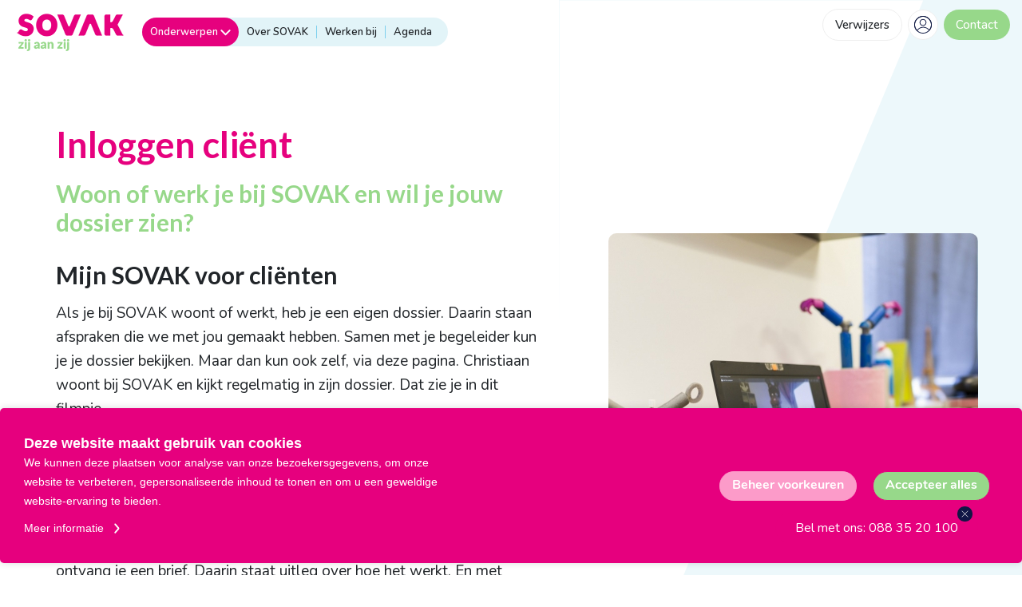

--- FILE ---
content_type: text/html; charset=UTF-8
request_url: https://www.sovak.nl/inloggen-client
body_size: 33607
content:
<!DOCTYPE html>
<html>
<head>
    <title>Inloggen cliënt | SOVAK</title>

    <meta charset="utf-8">
    <meta name="viewport" content="width=device-width, initial-scale=1, maximum-scale=1">

<meta name="description" lang="nl" content="Welkom bij Mijn SOVAK voor cliënten! Hier kun jij als cliënt jouw persoonlijke gegevens in je online dossier bekijken. Log hier in.">
<meta name="keywords" lang="nl" content="">
<meta name="author" lang="nl" content="SOVAK">
<meta name="robots" lang="nl" content="all">

<meta name="format-detection" content="telephone=no">

<meta http-equiv="X-UA-Compatible" content="IE=edge,chrome=1">
<meta http-equiv="pragma" lang="nl" content="">
<meta http-equiv="imagetoolbar" lang="nl" content="no">
<meta http-equiv="language" content="nl">


        
            <meta property="og:title" content="Inloggen <strong><span>cliënt</strong></span>" />        <meta property="og:description" content="Welkom bij Mijn SOVAK voor cliënten! Hier kun jij als cliënt jouw persoonlijke gegevens in je online dossier bekijken. Log hier in." />        <meta property="og:url" content="https://www.sovak.nl/inloggen-client" />

                    <meta property="og:type" content="article">
                                                <meta property="og:image" content="/media/images/document/3/8/3863_ac-havenkwartier-4.jpg" />
                    <meta property="og:image:width" content="463" />
                    <meta property="og:image:height" content="402" />
                                            

    <link href="/public/themes/www/_compiled/css/libraries-92ace1e243.css" rel="stylesheet" type="text/css">

                                            
    <link href="/public/themes/www/_compiled/css/corporate-desktop-8fb4300040.css" rel="stylesheet" type="text/css">
        <link rel="shortcut icon" href="/public/themes/www/_compiled/favicons/favicon.ico" type="image/x-icon">
    <link rel="shortcut icon" href="/public/themes/www/_compiled/favicons/favicon-16x16.png" type="image/x-icon">
    <link rel="shortcut icon" href="/public/themes/www/_compiled/favicons/favicon-32x32.png" type="image/x-icon">

    <link rel="apple-touch-icon" href="/public/themes/www/_compiled/favicons/apple-touch-icon-114x114.png" type="image/png">
    <link rel="apple-touch-icon" href="/public/themes/www/_compiled/favicons/apple-touch-icon-120x120.png" type="image/png">
    <link rel="apple-touch-icon" href="/public/themes/www/_compiled/favicons/apple-touch-icon-144x144.png" type="image/png">
    <link rel="apple-touch-icon" href="/public/themes/www/_compiled/favicons/apple-touch-icon-152x152.png" type="image/png">
    <link rel="apple-touch-icon" href="/public/themes/www/_compiled/favicons/apple-touch-icon-167x167.png" type="image/png">
    <link rel="apple-touch-icon" href="/public/themes/www/_compiled/favicons/apple-touch-icon-180x180.png" type="image/png">
    <link rel="apple-touch-icon" href="/public/themes/www/_compiled/favicons/apple-touch-icon-57x57.png" type="image/png">
    <link rel="apple-touch-icon" href="/public/themes/www/_compiled/favicons/apple-touch-icon-60x60.png" type="image/png">
    <link rel="apple-touch-icon" href="/public/themes/www/_compiled/favicons/apple-touch-icon-72x72.png" type="image/png">
    <link rel="apple-touch-icon" href="/public/themes/www/_compiled/favicons/apple-touch-icon-76x76.png" type="image/png">

    <link rel="manifest" href="/public/themes/www/_compiled/favicons/manifest.json">

    <!--[if lt IE 9]>
    <script src="https://cdnjs.cloudflare.com/ajax/libs/html5shiv/3.7.3/html5shiv.min.js"></script>
    <![endif]-->

    <!--
        WiNGZZ is powered by STUDiO iBiZZ, ©2009 - 2026
        SITE   : 1
        MODULE : Document        ID     : 32
    -->
<script type="text/javascript">
    var Site = {
        "id" : 1
    };

    // <!--
    function getTokenName() {
        return 'wingzz_token';
    }

    function getTokenValue() {
        return '5dQiH8$RaX1TpTVx017KCxYnHkMkjnKLfbR6oHvg';
    }
    // -->
</script>
<script>
    // Exports data for Facebook Pixel
    var studioibizz_information_facebook = {
        content_ids: [32],
        content_type: "Document",
            };
</script>

                                    
<!-- Google Tag Manager -->
<script>(function(w,d,s,l,i){w[l]=w[l]||[];w[l].push({'gtm.start':
new Date().getTime(),event:'gtm.js'});var f=d.getElementsByTagName(s)[0],
j=d.createElement(s),dl=l!='dataLayer'?'&l='+l:'';j.async=true;j.src=
'https://www.googletagmanager.com/gtm.js?id='+i+dl;f.parentNode.insertBefore(j,f);
})(window,document,'script','dataLayer','GTM-NMGDPTR');</script>
<!-- End Google Tag Manager -->

    
<meta name="google-site-verification" content="kEufYiRJVBvbJyW1ikam7A8ohpCtYKlC_yG-qOWKWNw" />

    
    <script data-cookieconsent="ignore">
		var ccform_prefix = "cookieConsent_ccform_";
		window.dataLayer = window.dataLayer || [];
		function gtag() {
			dataLayer.push(arguments)
		}
		gtag("consent", "default", {
			ad_personalization: window.localStorage.getItem(ccform_prefix + "social") === "true" ? "granted" : "denied",
			ad_storage: window.localStorage.getItem(ccform_prefix + "ads") === "true" ? "granted" : "denied",
			ad_user_data: window.localStorage.getItem(ccform_prefix + "ad_user_data") === "true" ? "granted" : "denied",
			analytics_storage: window.localStorage.getItem(ccform_prefix + "analytics") === "true" ? "granted" : "denied",
			functionality_storage: window.localStorage.getItem(ccform_prefix + "functional") === "true" ? "granted" : "granted",
			personalization_storage: "denied",
			security_storage: "granted"
		});
    </script>
</head><body class="view">
        
<!-- Google Tag Manager (noscript) -->
<noscript><iframe src="https://www.googletagmanager.com/ns.html?id=GTM-NMGDPTR"
height="0" width="0" style="display:none;visibility:hidden"></iframe></noscript>
<!-- End Google Tag Manager (noscript) -->

    
<script type="text/javascript">
_linkedin_partner_id = "3339897";
window._linkedin_data_partner_ids = window._linkedin_data_partner_ids || [];
window._linkedin_data_partner_ids.push(_linkedin_partner_id);
</script><script type="text/javascript">
(function(){var s = document.getElementsByTagName("script")[0];
var b = document.createElement("script");
b.type = "text/javascript";b.async = true;
b.src = "https://snap.licdn.com/li.lms-analytics/insight.min.js";
s.parentNode.insertBefore(b, s);})();
</script>
<noscript>
<img height="1" width="1" style="display:none;" alt="" src="https://px.ads.linkedin.com/collect/?pid=3339897&fmt=gif" />
</noscript>


<div id="topcontainer">
    
    <div id="svg-sprite" style="display:none;"><svg xmlns="http://www.w3.org/2000/svg" xmlns:xlink="http://www.w3.org/1999/xlink"><symbol viewBox="0 0 18 18" id="arrow" xmlns="http://www.w3.org/2000/svg"><path d="M16.9 9.9l-5.1 5.3c-.5.5-1.2.5-1.7 0s-.5-1.3 0-1.8l3-3.2H2c-.7 0-1.2-.6-1.2-1.3 0-.7.5-1.3 1.2-1.3h11.1l-3-3.1c-.5-.5-.5-1.3 0-1.8.2-.2.5-.4.9-.4.3 0 .6.1.9.4L17 8c.2.2.4.6.4.9-.1.4-.3.8-.5 1"/></symbol><symbol viewBox="0 0 24 24" id="authentication--edit" xmlns="http://www.w3.org/2000/svg"><path d="M19.8 9.8l-5.6-5.6 1.1-1.1c1.3.5 2.4 1.3 3.4 2.2 1 1 1.7 2.1 2.2 3.4l-1.1 1.1zM9.2 20.4c-1-2.6-3.1-4.6-5.6-5.6l10-10 5.6 5.6-10 10zm-6.1-2.3c0-.9-.1-1.7-.1-2.5 2.5.9 4.5 2.9 5.4 5.4-.9-.1-1.7-.1-2.6-.1-.2-1.4-1.3-2.5-2.7-2.8m.1 2.7V19c.9.3 1.5 1 1.7 1.8-.6.1-1.2 0-1.7 0M22.8 8.7C22.3 6.9 21.3 5.3 20 4c-1.3-1.3-2.9-2.3-4.6-2.8-.3-.1-.7 0-.9.2l-13 13c-.2.2-.3.5-.3.7.2 2.1.2 4.3.2 6.6 0 .5.4.9.9.9 2.3 0 4.5.1 6.6.2H9c.2 0 .5-.1.6-.3l13-13c.3-.2.3-.5.2-.8"/></symbol><symbol viewBox="0 0 24 24" id="authentication--email" xmlns="http://www.w3.org/2000/svg"><path d="M16 12l5.6-5v10L16 12zM2.4 7L8 12l-5.6 5V7zm9.6 7.2L2.5 5.7c.1-.1.2-.1.3-.1h18.5c.1 0 .2 0 .3.1L12 14.2zm9.2 4.2H2.8c-.1 0-.2 0-.3-.1l6.3-5.6 2.9 2.6c.1.1.2.1.3.1.1 0 .2 0 .3-.1l2.9-2.6 6.3 5.6c-.1.1-.2.1-.3.1m0-14.8H2.8C1.4 3.6.4 4.6.4 6v12c0 1.3 1.1 2.4 2.4 2.4h18.5c1.3 0 2.4-1.1 2.4-2.4V6c-.1-1.4-1.1-2.4-2.5-2.4"/></symbol><symbol viewBox="0 0 24 24" id="authentication--password" xmlns="http://www.w3.org/2000/svg"><path d="M20.9 21.9H3.1V11.4h17.8v10.5zM6.6 7.4C6.6 4.4 9 2 12 2c2.9 0 5.3 2.4 5.3 5.4v2H6.6v-2zm14.3 2h-1.6v-2c0-4-3.3-7.3-7.3-7.3S4.7 3.4 4.7 7.4v2H3.1c-1.1 0-2 .9-2 2v10.5c0 1.1.9 2 2 2h17.8c1.1 0 2-.9 2-2V11.4c0-1.1-.9-2-2-2"/><path d="M11 17.1v2.3h2v-2.3c.6-.4 1.1-1 1.1-1.8 0-1.1-.9-2.1-2.1-2.1-1.1 0-2.1.9-2.1 2.1 0 .8.5 1.5 1.1 1.8"/></symbol><symbol viewBox="0 0 448 512" id="check" xmlns="http://www.w3.org/2000/svg"><!--! Font Awesome Pro 6.1.2 by @fontawesome - https://fontawesome.com License - https://fontawesome.com/license (Commercial License) Copyright 2022 Fonticons, Inc.--><path fill="#99CEEE" d="M438.6 105.4c12.5 12.5 12.5 32.7 0 45.2l-256 256c-12.5 12.5-32.7 12.5-45.2 0L9.372 278.6c-12.496-12.5-12.496-32.7 0-45.2 12.498-12.5 32.758-12.5 45.258 0L159.1 338.7l234.3-233.3c12.5-12.52 32.7-12.52 45.2 0z"/></symbol><symbol viewBox="0 0 30 30" id="checkout--cart" xmlns="http://www.w3.org/2000/svg"><path d="M20.9 21.8c0 .7-.6 1.1-1.1 1.1-.7 0-1.1-.6-1.1-1.1v-6.4c0-.7.6-1.1 1.1-1.1.7 0 1.1.6 1.1 1.1v6.4zm-4.8 0c0 .7-.6 1.1-1.1 1.1-.7 0-1.1-.6-1.1-1.1v-6.4c0-.7.6-1.1 1.1-1.1.7 0 1.1.6 1.1 1.1v6.4zm-4.7 0c0 .7-.6 1.1-1.1 1.1-.6 0-1.1-.6-1.1-1.1v-6.4c0-.7.6-1.1 1.1-1.1.7 0 1.1.6 1.1 1.1v6.4zM9 6.1c0-.4.3-.7.7-.7h10.4c.4 0 .7.3.7.7v3.3H8.9L9 6.1zm15.1 3.2V6.1c0-2.1-1.7-3.8-3.8-3.8H9.9c-2.1 0-4 1.7-4 3.8v3.3h-4c-1 0-1.7.7-1.7 1.7v3.7c0 1 .7 1.7 1.7 1.7h.6l1.8 9.9c.1.9.9 1.4 1.7 1.4h18.2c.9 0 1.6-.6 1.7-1.4l1.8-10.1h.4c1 0 1.7-.7 1.7-1.7v-3.7c0-1-.7-1.7-1.7-1.7l-4 .1z"/></symbol><symbol viewBox="0 0 57 57" id="checkout--cart-plus" xmlns="http://www.w3.org/2000/svg"><path d="M42.1 32.8c-3.4 0-6.5-1-9.2-2.7v10c0 1-.8 1.8-1.8 1.8s-1.8-.8-1.8-1.8V30c0-.8.6-1.5 1.3-1.8-2.2-2.1-3.8-4.8-4.6-7.8H14.1v-5.2c0-.6.5-1.2 1.2-1.2h10.2c.2-1.7.7-3.4 1.4-4.9H15.3c-3.4 0-6.1 2.7-6.1 6.1v5.2H2.9C1.4 20.4.3 21.6.3 23v5.7c0 1.5 1.2 2.6 2.6 2.6h.8l2.9 15.9c.2 1.3 1.3 2.2 2.6 2.2h28.7c1.3 0 2.4-.9 2.6-2.2l2.7-14.6c-.4.2-.8.2-1.1.2zm-24.3 7.3c0 1-.8 1.8-1.8 1.8s-1.8-.8-1.8-1.8V30c0-1 .8-1.8 1.8-1.8s1.8.8 1.8 1.8v10.1zm7.5 0c0 1-.8 1.8-1.8 1.8s-1.8-.8-1.8-1.8V30c0-1 .8-1.8 1.8-1.8s1.8.8 1.8 1.8v10.1z"/><path d="M42.1 1.5C34 1.5 27.4 8 27.4 16.2S34 30.8 42.1 30.8s14.7-6.6 14.7-14.7S50.2 1.5 42.1 1.5zm6 16.2h-4.5v4.5c0 .8-.7 1.5-1.5 1.5s-1.5-.7-1.5-1.5v-4.5h-4.5c-.8 0-1.5-.7-1.5-1.5s.7-1.5 1.5-1.5h4.5v-4.5c0-.8.7-1.5 1.5-1.5s1.5.7 1.5 1.5v4.5h4.5c.8 0 1.5.7 1.5 1.5s-.7 1.5-1.5 1.5z"/></symbol><symbol id="checkout--delete" viewBox="0 0 24 24" xml:space="preserve" xmlns="http://www.w3.org/2000/svg"><style>.st0{fill:#1d1d1b}</style><path class="st0" d="M18.2 21.2H5.8l-1-15.9h14.3l-.9 15.9zM12 2.8c.6 0 1.2.2 1.6.6h-3.3c.5-.4 1.1-.6 1.7-.6m9.6.6h-5.7C15.2 1.9 13.7.9 12 .9c-1.7 0-3.2 1-3.9 2.5H2.4c-.5 0-.9.4-.9.9s.4.9.9.9H3l1 16c.1 1 .9 1.8 1.8 1.8h12.4c1 0 1.8-.8 1.8-1.8l1-16h.6c.5 0 .9-.4.9-.9s-.4-.9-.9-.9"/><path class="st0" d="M8.5 19.7c.6 0 1-.5.9-1l-.6-11c0-.5-.5-.9-1-.9s-.9.5-.9 1l.6 11c.1.5.5.9 1 .9M15.4 19.7c.1 0 .1 0 0 0 .5 0 .9-.4 1-.9l.6-11c0-.5-.4-.9-.9-1-.5 0-.9.4-1 .9l-.6 11c0 .5.4.9.9 1M12 19.7c.5 0 .9-.4.9-.9v-11c0-.5-.4-.9-.9-.9s-.9.4-.9.9v11c0 .5.4.9.9.9"/></symbol><symbol viewBox="0 0 22 22" id="checkout--filter" xmlns="http://www.w3.org/2000/svg"><path d="M1.6 19.2h10c.5 1.3 1.7 2.3 3.2 2.3 1.5 0 2.7-1 3.2-2.3h2.2c.6 0 1.1-.5 1.1-1.1 0-.6-.5-1.1-1.1-1.1H18c-.5-1.3-1.7-2.3-3.2-2.3s-2.7 1-3.2 2.3h-10c-.6 0-1.1.5-1.1 1.1 0 .6.5 1.1 1.1 1.1m13.3-2.3c.6 0 1.1.5 1.1 1.1 0 .6-.5 1.1-1.1 1.1-.6 0-1.1-.5-1.1-1.1-.1-.6.4-1.1 1.1-1.1m6.6-5.9c0-.6-.5-1.1-1.1-1.1h-10c-.5-1.4-1.8-2.3-3.3-2.3-1.5 0-2.7 1-3.2 2.3H1.6C1 9.9.5 10.4.5 11c0 .6.5 1.1 1.1 1.1h2.2c.5 1.3 1.7 2.3 3.2 2.3 1.5 0 2.7-1 3.2-2.3h10c.8 0 1.3-.5 1.3-1.1M8.3 11c0 .6-.5 1.1-1.1 1.1-.7 0-1.2-.5-1.2-1.1 0-.6.5-1.1 1.1-1.1.7 0 1.2.5 1.2 1.1M1.6 5.1h10c.5 1.3 1.7 2.3 3.2 2.3 1.5 0 2.7-1 3.2-2.3h2.2c.6 0 1.1-.5 1.1-1.1 0-.6-.5-1.1-1.1-1.1H18C17.5 1.6 16.3.6 14.8.6c-1.5 0-2.7 1-3.2 2.3h-10C1 2.8.5 3.3.5 3.9c0 .7.5 1.2 1.1 1.2m13.3-2.3c.6 0 1.1.5 1.1 1.1 0 .6-.5 1.1-1.1 1.1-.6 0-1.1-.5-1.1-1.1-.1-.6.4-1.1 1.1-1.1"/></symbol><symbol viewBox="0 0 40 40" id="checkout--service" xmlns="http://www.w3.org/2000/svg"><path d="M36.4 23c0 1.9-1.5 3.4-3.4 3.4h-2v-9.1h2c1.9 0 3.4 1.5 3.4 3.4V23zM22.5 37.5H20c-.8 0-1.5-.7-1.5-1.5s.7-1.5 1.5-1.5h2.5c.8 0 1.5.7 1.5 1.5s-.7 1.5-1.5 1.5M9.1 26.4H7c-1.9 0-3.4-1.5-3.4-3.4v-2.3c0-1.9 1.5-3.4 3.4-3.4h2v9.1zm24.3-11.1v-1.5c0-3.6-1.3-6.9-3.6-9.4C27.4 1.9 24.2.5 20.6.5h-1.2c-3.5 0-6.8 1.4-9.2 3.9-2.3 2.5-3.6 5.8-3.6 9.4v1.5c-2.8.2-5 2.5-5 5.4V23c0 3 2.4 5.4 5.4 5.4h3c.5 0 1-.4 1-1V16.3c0-.5-.4-1-1-1H8.6v-1.5c0-6.5 4.6-11.3 10.8-11.3h1.2c6.1 0 10.8 4.9 10.8 11.3v1.5H30c-.5 0-1 .4-1 1v11.1c0 .5.4 1 1 1h1.4c-.4 5.1-3.9 6.3-5.6 6.6-.5-1.4-1.8-2.4-3.3-2.4H20c-1.9 0-3.5 1.5-3.5 3.4s1.6 3.5 3.5 3.5h2.5c1.6 0 2.9-1.1 3.3-2.5.8-.1 2.1-.4 3.3-1.1 1.8-1 3.9-3.2 4.2-7.4 2.8-.2 5-2.5 5-5.3v-2.3c.1-3.1-2.1-5.4-4.9-5.6"/></symbol><symbol viewBox="0 0 22 22" id="checkout--sort" xmlns="http://www.w3.org/2000/svg"><path d="M8.9 7.5L5.6 4.2c-.2-.3-.5-.4-.9-.4-.3 0-.6.1-.8.4L.5 7.5C.1 8 0 8.7.5 9.2s1.2.5 1.7 0l1.4-1.4V14c0 .7.5 1.2 1.2 1.2S6 14.7 6 14V7.9l1.3 1.3c.5.5 1.2.5 1.7 0 .4-.5.4-1.2-.1-1.7M13.1 14.5l3.3 3.3c.2.2.5.4.9.4.3 0 .6-.1.8-.4l3.4-3.4c.5-.5.5-1.2 0-1.7s-1.2-.5-1.7 0l-1.4 1.4V7.9c0-.7-.5-1.2-1.2-1.2S16 7.2 16 7.9v6.2l-1.3-1.3c-.5-.5-1.2-.5-1.7 0-.4.5-.4 1.2.1 1.7"/></symbol><symbol id="checkout--trash" viewBox="0 0 24 24" xml:space="preserve" xmlns="http://www.w3.org/2000/svg"><style>.st0{fill:#1d1d1b}</style><path class="st0" d="M18.2 21.2H5.8l-1-15.9h14.3l-.9 15.9zM12 2.8c.6 0 1.2.2 1.6.6h-3.3c.5-.4 1.1-.6 1.7-.6m9.6.6h-5.7C15.2 1.9 13.7.9 12 .9c-1.7 0-3.2 1-3.9 2.5H2.4c-.5 0-.9.4-.9.9s.4.9.9.9H3l1 16c.1 1 .9 1.8 1.8 1.8h12.4c1 0 1.8-.8 1.8-1.8l1-16h.6c.5 0 .9-.4.9-.9s-.4-.9-.9-.9"/><path class="st0" d="M8.5 19.7c.6 0 1-.5.9-1l-.6-11c0-.5-.5-.9-1-.9s-.9.5-.9 1l.6 11c.1.5.5.9 1 .9M15.4 19.7c.1 0 .1 0 0 0 .5 0 .9-.4 1-.9l.6-11c0-.5-.4-.9-.9-1-.5 0-.9.4-1 .9l-.6 11c0 .5.4.9.9 1M12 19.7c.5 0 .9-.4.9-.9v-11c0-.5-.4-.9-.9-.9s-.9.4-.9.9v11c0 .5.4.9.9.9"/></symbol><symbol viewBox="0 0 7.414 12.828" id="chevron" xmlns="http://www.w3.org/2000/svg"><path data-name="Path 2 Copy 2" d="M1.414 1.414l5 5-5 5" fill="none" stroke="#620035" stroke-linecap="round" stroke-linejoin="round" stroke-miterlimit="10" stroke-width="2"/></symbol><symbol viewBox="0 0 7.414 12.828" id="chevron-black" xmlns="http://www.w3.org/2000/svg"><path data-name="Path 2 Copy 2" d="M1.414 1.414l5 5-5 5" fill="none" stroke="#000" stroke-linecap="round" stroke-linejoin="round" stroke-miterlimit="10" stroke-width="2"/></symbol><symbol viewBox="0 0 7.414 12.828" id="chevron-theme" xmlns="http://www.w3.org/2000/svg"><path data-name="Path 2 Copy 2" d="M1.414 1.414l5 5-5 5" fill="none" stroke="#F392C6" stroke-linecap="round" stroke-linejoin="round" stroke-miterlimit="10" stroke-width="2"/></symbol><symbol viewBox="0 0 7.414 12.828" id="chevron-white" xmlns="http://www.w3.org/2000/svg"><path data-name="Path 2 Copy 2" d="M1.414 1.414l5 5-5 5" fill="none" stroke="#FFF" stroke-linecap="round" stroke-linejoin="round" stroke-miterlimit="10" stroke-width="2"/></symbol><symbol viewBox="0 0 24 24" id="close" xmlns="http://www.w3.org/2000/svg"><path d="M22.8 21.5L13.3 12l9.5-9.5-1.3-1.3-9.5 9.5-9.5-9.5-1.3 1.3 9.5 9.5-9.5 9.5 1.3 1.3 9.5-9.5 9.5 9.5z"/></symbol><symbol viewBox="0 0 34 34" id="dots" xmlns="http://www.w3.org/2000/svg"><path d="M8.6 17c0-2-1.7-3.7-3.7-3.7S1.2 15 1.2 17s1.7 3.7 3.7 3.7S8.6 19 8.6 17M20.7 17c0-2-1.7-3.7-3.7-3.7S13.3 15 13.3 17s1.7 3.7 3.7 3.7 3.7-1.7 3.7-3.7M32.7 17c0-2-1.7-3.7-3.7-3.7S25.4 15 25.4 17s1.7 3.7 3.7 3.7 3.6-1.7 3.6-3.7"/></symbol><symbol viewBox="0 0 30 30" id="education" xmlns="http://www.w3.org/2000/svg"><path d="M27 24c-1.4 0-2.5-1.1-2.5-2.4 0-1 .6-1.9 1.6-2.3v-6.7L14.2 7.9 4 11.9l10.2 4 8.8-3.4h.1c.5-.2 1 .1 1.2.6.2.5-.1 1-.6 1.2l-.7.3v4.7c0 .4-.2.7-.6.9l-7.8 3.3c-.2.1-.5.1-.7 0L6.1 20c-.3-.1-.6-.5-.6-.9v-4.7l-4.4-1.7c-.5-.2-.7-.7-.5-1.2.1-.2.3-.4.5-.5l12.8-5H14.2c.1 0 .2 0 .3.1l12.8 5c.4.1.6.5.6.9v7.3c1.3.5 1.9 1.9 1.4 3.2C29 23.4 28 24 27 24zm0-3.1c-.3 0-.6.3-.6.6s.3.6.6.6.6-.3.6-.6-.2-.6-.6-.6zM7.3 15.2v3.4l6.9 2.9 6.9-2.9v-3.4l-6.5 2.5c-.2.1-.5.1-.7 0l-6.6-2.5z"/></symbol><symbol viewBox="0 0 42 42" id="email" xmlns="http://www.w3.org/2000/svg"><path d="M32.7 35.5H9.3c-4 0-7.3-3.2-7.3-7.3V13.7c0-1.9.8-3.8 2.1-5.1 1.4-1.4 3.2-2.1 5.2-2.1h23.4c1.9 0 3.8.8 5.2 2.1 1.4 1.3 2.1 3.2 2.1 5.1v14.5c0 4.1-3.3 7.3-7.3 7.3zm-27.8-19v11.8c0 2.4 2 4.4 4.4 4.3h23.4c2.4 0 4.4-1.9 4.4-4.3V16.5L21.8 26.6c-.5.3-1.1.3-1.6 0L4.9 16.5zm4.4-7.1c-2.1 0-4 1.5-4.3 3.6l16 10.6L37 13c-.4-2.1-2.2-3.6-4.3-3.6H9.3z"/></symbol><symbol viewBox="0 0 40 40" id="fact--activiteitencentrum" xmlns="http://www.w3.org/2000/svg"><path d="M11 24.1c-.1.3-.1.6.1.9 2 3 5.4 4.9 9 4.9 3.6 0 7-1.9 9-4.9.2-.4.1-.9-.2-1.2-.4-.2-.9-.1-1.2.2-1.7 2.5-4.5 4.1-7.5 4.1s-5.9-1.6-7.5-4.1c-.2-.2-.5-.4-.8-.4-.5 0-.8.2-.9.5M13.6 17.9c1.3 0 2.4-1.1 2.4-2.4s-1.1-2.4-2.4-2.4-2.4 1.1-2.4 2.4c.1 1.3 1.1 2.4 2.4 2.4M26.4 17.9c1.3 0 2.4-1.1 2.4-2.4s-1.1-2.4-2.4-2.4-2.4 1.1-2.4 2.4c0 1.3 1.1 2.4 2.4 2.4"/><path d="M20 37c-9.4 0-17-7.6-17-17S10.6 3 20 3s17 7.6 17 17-7.6 17-17 17zm0-32.2C11.6 4.8 4.8 11.6 4.8 20S11.6 35.3 20 35.3 35.3 28.4 35.3 20C35.2 11.6 28.4 4.8 20 4.8z"/></symbol><symbol viewBox="0 0 40 40" id="fact--landelijk" xmlns="http://www.w3.org/2000/svg"><path d="M39.3 35.4H.7c-.4 0-.7-.3-.7-.7 0-.4.3-.7.7-.7h9.7v-4.2H6.8c-1.6 0-3.2-.7-4.3-1.8C1.3 26.9.7 25.3.7 23.7c0-2.7 1.7-5 4.2-5.8H5v-.1c.1-1.4.8-2.7 1.8-3.7 1.8-1.8 4.5-2.3 6.8-1.3.5.2 1 .5 1.4.8l.1.1.1-.1c.7-.5 1.5-.9 2.3-1.1h.1v-.2c.3-4.4 4.1-7.7 8.5-7.3 3.9.3 7.1 3.4 7.3 7.3v.2h.1c3.4 1 5.7 4.1 5.7 7.6 0 4.4-3.6 8-8 8h-5v6.1h12.9c.4 0 .7.4.7.8.2.1-.1.4-.5.4zm-27.4-5.7v4.2h13v-6.1H20l-.1.1c-.5.5-1.1 1-1.8 1.3-.8.4-1.7.6-2.6.6l-3.6-.1zm1.7-4.9l-1.7 1v2.5h3.6c.7 0 1.3-.1 1.9-.4l.6-.2-.6-.2c-1.2-.4-2.3-1-3.2-1.9-.2-.2-.3-.4-.5-.5l-.1-.3zm-2.4-11.4c-2.6 0-4.7 2.1-4.7 4.7v.7l-.6.1c-1.1.2-2 .8-2.7 1.6-.7.8-1.1 1.9-1.1 3 0 2.6 2.1 4.7 4.7 4.7h3.6v-2.6l-2.3-2.3c-.3-.3-.3-.8 0-1.1.3-.3.8-.3 1.1 0l2.1 2.1 1.5-.9-.1-.2c-1.4-2.8-1-6.1 1-8.5l.1-.1.1-.1.2-.2-.2-.2c-.2-.2-.5-.3-.8-.4-.7-.2-1.3-.3-1.9-.3zm18.5 5.7c.3 0 .5.1.6.4.1.2.1.4.1.6 0 .2-.2.3-.3.4l-3.8 2.2v3.6h5c3.5 0 6.4-2.8 6.5-6.4v-.1c0-1.5-.5-3-1.5-4.1-.9-1.2-2.3-1.9-3.7-2.3l-.6-.1v-.1-.1-.5c0-1.7-.7-3.4-1.9-4.6-2.5-2.5-6.6-2.5-9.2 0-1.2 1.2-1.9 2.9-1.9 4.6v.8l-.6.1c-1.5.3-2.8 1.1-3.7 2.3-1 1.2-1.5 2.6-1.5 4.1 0 3.5 2.8 6.4 6.4 6.5h5.1v-3.7l-3.2-3.2c-.3-.3-.3-.8 0-1 .3-.3.8-.3 1.1 0l3 3 3.6-2.1c.3-.3.4-.3.5-.3z"/></symbol><symbol viewBox="0 0 42 42" id="fact--plaatsen" xmlns="http://www.w3.org/2000/svg"><path d="M9.2 13.8c-2.5 0-4.5-2-4.5-4.5s2-4.5 4.5-4.5 4.5 2 4.5 4.5-2 4.5-4.5 4.5zm0-6.4c-1 0-1.9.8-1.9 1.9 0 1 .8 1.9 1.9 1.9s1.9-.8 1.9-1.9c0-1-.9-1.9-1.9-1.9zM9.7 17.1c0-.7-.5-1.3-1.2-1.3H5.9c-2.3.1-4.2 2-4.1 4.3v6.7c0 1.8 1.1 3.4 2.8 4.1v8.6c0 .7.5 1.3 1.2 1.3S7 40.2 7 39.5v-9.6c0-.7-.5-1.3-1.2-1.3-1 0-1.7-.8-1.7-1.8v-6.7c0-1 .8-1.8 1.7-1.8h2.6c.8 0 1.3-.6 1.3-1.2M36.1 40.8c.7 0 1.2-.6 1.2-1.3v-8.6l.2-.1c1.7-.7 2.8-2.3 2.8-4.1v-6.8c0-2.4-1.8-4.3-4.2-4.4h-2.7c-.7 0-1.2.6-1.2 1.3 0 .7.5 1.3 1.2 1.3h2.7c1 0 1.8.8 1.8 1.8v6.8c0 1-.8 1.8-1.8 1.8-.7 0-1.2.6-1.2 1.3v9.7c-.1.7.5 1.3 1.2 1.3M29.5 39.8c.7 0 1.2-.6 1.2-1.3V29c0-.7-.6-1.3-1.2-1.3-.9 0-1.7-.7-1.8-1.6v-.2c.2-.5.3-1 .3-1.5v-8.3c0-2.4-1.9-4.3-4.3-4.3h-6c-2.4 0-4.3 2-4.3 4.3v8.3c0 .5.1 1 .3 1.5v.2c-.1.9-.9 1.6-1.8 1.6-.7 0-1.2.6-1.2 1.3v9.6c0 .7.6 1.3 1.2 1.3.7 0 1.2-.6 1.2-1.3V30l.2-.1c.8-.3 1.6-.9 2.1-1.6l.1-.2.2.1c.2.1.3.2.5.2l.2.1v9.9c0 .7.5 1.3 1.2 1.3s1.3-.5 1.3-1.2V27.4c0-.7-.6-1.3-1.2-1.3-1 0-1.8-.8-1.8-1.8V16c0-1 .8-1.8 1.8-1.8h6c1 0 1.8.8 1.8 1.8v8.3c0 1-.8 1.8-1.8 1.8-.7 0-1.2.6-1.2 1.3v11c0 .7.5 1.3 1.2 1.3s1.3-.5 1.3-1.2v-10l.2-.1c.2-.1.3-.1.5-.2l.2-.1.1.2c.5.7 1.2 1.3 2.1 1.6l.2.1v8.5c-.1.7.5 1.3 1.2 1.3M21 9.6c-2.3 0-4.2-1.9-4.2-4.2s1.9-4.2 4.2-4.2 4.2 1.9 4.2 4.2c0 2.3-1.9 4.2-4.2 4.2zm0-5.9c-1 0-1.8.8-1.8 1.8S20 7.3 21 7.3s1.8-.8 1.8-1.7c0-1.1-.8-1.9-1.8-1.9zM33.2 13.8c-2.5 0-4.5-2-4.5-4.5s2-4.5 4.5-4.5 4.5 2 4.5 4.5-2 4.5-4.5 4.5zm0-6.4c-1 0-1.9.8-1.9 1.9 0 1 .8 1.9 1.9 1.9s1.9-.8 1.9-1.9c0-1-.9-1.9-1.9-1.9z"/></symbol><symbol viewBox="0 0 40 40" id="fact--slaapdienst" xmlns="http://www.w3.org/2000/svg"><path d="M20.8 37.5c-7.1 0-13.6-4.1-16.6-10.6l-.4-.9c-.3-.7-.5-1.3-.7-2l-.1-.2c-.2-.8-.4-1.5-.4-2.3-.1-.8-.1-1.5-.1-2.3 0-.9.1-1.6.2-2.3.1-.8.3-1.5.4-2.3.2-.7.4-1.5.7-2.2.3-.7.6-1.4 1-2.1.4-.7.8-1.3 1.3-2 .4-.6.9-1.2 1.4-1.8.5-.6 1.1-1.1 1.7-1.6.6-.5 1.3-1 2-1.4.2-.2.4-.3.6-.4.1 0 .2-.1.3-.1.3-.2.6-.3.9-.4.2-.1.3-.1.5-.1.3 0 .5.1.7.3.1.2.1.5.1.7 0 .3-.1.5-.3.8 0 .1-.1.1-.1.2-.4 1-.7 2.1-.9 3.1-.2 1.1-.3 2.2-.3 3.3 0 9.2 7.4 16.6 16.6 16.6h1.1c.5 0 1.1-.1 1.6-.2s.9-.2 1.3-.3l.2-.1c.4-.1.9-.3 1.5-.5.3-.1.5-.2.7-.3l.9-.3h.1c.2 0 .5.1.6.3.1.1.1.3.1.5 0 .3-.1.5-.2.7-.4.8-.9 1.6-1.4 2.3-.8 1.2-1.7 2.2-2.8 3.2-.3.3-.7.6-1 .9-.3.2-.7.5-1.1.8-.4.3-.7.5-1.1.7l-1.2.6c-2.4 1.1-5.1 1.7-7.8 1.7zM11.7 5.3C4 10.4 2 20.7 7.1 28.3s15.4 9.6 23 4.5c1.8-1.2 3.3-2.7 4.5-4.5-3.6 1.1-7.4 1.1-11 0-4.6-1.5-8.5-4.7-10.8-9-2.2-4.3-2.6-9.3-1.1-14zm16.4 13h-5.2c-.5 0-.9-.4-.9-.9 0-.2.1-.4.2-.5l4.2-5.8h-4.3-.1c-.2 0-.4-.1-.6-.3-.2-.2-.2-.4-.2-.6 0-.5.4-.9.9-.9h6c.5 0 .9.4.9.9 0 .2-.1.4-.2.5l-4.2 5.8h3.5c.5 0 .9.4.9.9s-.4.9-.9.9zm7.7-6.1H32c-.5 0-.9-.4-.9-.9 0-.2.1-.4.2-.5L34 7h-2.5c-.5 0-.9-.4-.9-.9s.4-.9.9-.9h4.3c.5 0 .9.4.9.9 0 .2-.1.4-.2.5l-2.7 3.8h2c.5 0 .9.4.9.9s-.5.9-.9.9z"/></symbol><symbol viewBox="0 0 40 40" id="fact--vers" xmlns="http://www.w3.org/2000/svg"><path d="M21.1 32c-6.9 0-12.5-5.6-12.5-12.5S14.1 6.9 21.1 6.9s12.5 5.6 12.5 12.5c0 7-5.6 12.6-12.5 12.6zm0-23.6c-6.1 0-11 4.9-11 11s4.9 11 11 11 11-4.9 11-11c0-6-4.9-11-11-11z"/><path d="M21.1 27.7c-4.5 0-8.2-3.7-8.2-8.2 0-4.5 3.7-8.2 8.2-8.2s8.2 3.7 8.2 8.2c0 4.5-3.7 8.2-8.2 8.2zm0-14.9a6.7 6.7 0 106.7 6.7c0-3.7-3-6.7-6.7-6.7zM37.7 35.8c-1 0-1.8-.8-1.8-1.8V22.7l-.6-2.4c-1-4.4-1-9.1.1-13.5l.3-1.1c.2-.9 1-1.5 1.9-1.5 1.1 0 2 .9 2 2v27.7c-.1 1-.9 1.9-1.9 1.9zm-.3-12.4v10.5c0 .2.1.3.3.3s.3 0 .3-.2V23.4h-.6zm.1-17.6c-.1 0-.2 0-.2.1-.1.1-.2.2-.2.3l-.3 1.2c-1 4.2-1.1 8.6-.1 12.7l.5 1.9h.8V6.2c0-.2-.2-.4-.5-.4.1 0 .1 0 0 0zM4.5 35.8c-1 0-1.8-.8-1.8-1.8V15C1.4 14.4.6 13.2.6 11.8V4.2H2v6.4h.6V4.2h1.5v6.4h.6V4.2h1.5v6.4h.6V4.2h1.5v7.6c0 1.4-.9 2.6-2.1 3.2v18.9c.1 1-.7 1.8-1.7 1.9zm.3-20.4h-.6v18.5c0 .2.1.3.3.3.2 0 .3-.1.3-.3V15.4zm-2.7-3.2c.3 1.1 1.3 1.8 2.4 1.7 1.1.1 2.1-.6 2.4-1.7H2.1z"/></symbol><symbol viewBox="0 0 40 40" id="fact--woning" xmlns="http://www.w3.org/2000/svg"><path d="M34.9 37.6H5.1c-.4 0-.7-.3-.7-.7V7c0-.4.3-.7.7-.7h4.6V3.1c0-.4.3-.7.7-.7h19.1c.4 0 .7.3.7.7v3.1h4.6c.4 0 .7.3.7.7v29.9c.1.5-.2.8-.6.8zm-19.2-7.8h8.7c.4 0 .7.3.7.7V36h9.1V7.6H5.8V36h9.1v-5.5c0-.3.4-.7.8-.7zm.7 1.5v4.8h7.2v-4.8h-7.2zM11.2 3.9v2.4h17.6V3.9H11.2z"/><path d="M17.6 17.6h-6.5c-.2 0-.4-.1-.5-.2-.1-.1-.2-.4-.2-.6v-4.5c0-.4.3-.8.7-.8h6.5c.4 0 .7.4.7.8v4.5c.1.4-.3.8-.7.8zm-5.8-4.5V16h5.1v-2.9h-5.1zM17.6 25.6h-6.5c-.4 0-.7-.4-.7-.8v-4.5c0-.4.3-.8.7-.8h6.5c.4 0 .7.4.7.8v4.5c.1.4-.3.8-.7.8zm-5.8-4.5V24h5.1v-2.9h-5.1zM29.6 17.6h-6.5c-.4 0-.7-.4-.7-.8v-4.5c0-.4.3-.8.7-.8h6.5c.4 0 .7.4.7.8v4.5c.1.4-.3.8-.7.8zm-5.8-4.5V16h5.1v-2.9h-5.1zM29.6 25.6h-6.5c-.2 0-.4-.1-.5-.2-.1-.1-.2-.4-.2-.6v-4.5c0-.4.3-.8.7-.8h6.5c.4 0 .7.4.7.8v4.5c.1.4-.3.8-.7.8zm-5.8-4.5V24h5.1v-2.9h-5.1z"/></symbol><symbol viewBox="0 0 20 20" id="favorite" xmlns="http://www.w3.org/2000/svg"><path d="M19.4 4.5C19 3.2 18.1 2.2 17 1.7c-.9-.5-1.8-.5-2.6-.5-1.9 0-3.5.8-4.4 2.2C9.1 2 7.4 1.2 5.5 1.2c-.8 0-1.7.2-2.5.5-1.1.5-2 1.6-2.4 2.9C0 6.1.1 7.8.8 9.2c.6 1.3 2.6 3.9 8.5 9.3l.3.3c.1.1.3.1.4.1h.1c.1 0 .1 0 .2-.1h.2l.3-.3c5.9-5.3 7.9-8 8.5-9.3.6-1.4.6-3.2.1-4.7zm-1.2 4.1c-.8 1.6-3.6 4.6-8.1 8.8l-.1.1-.1-.1c-4.6-4.2-7.3-7.2-8.1-8.8-.5-1-.6-2.4-.2-3.7.4-1 1.1-1.8 1.9-2.1.6-.3 1.4-.5 2-.5 1.6 0 2.9.7 3.6 1.8l.4.6c.1.2.2.3.5.3.1 0 .4-.1.5-.2v-.2l.4-.6c.7-1.1 2.1-1.8 3.6-1.8.6 0 1.3.2 2 .5.8.4 1.5 1.1 1.9 2.1.3 1 .5 2.5-.2 3.8z"/></symbol><symbol viewBox="0 0 20 20" id="favorite-full" xmlns="http://www.w3.org/2000/svg"><path d="M19.4 4.5C19 3.2 18.1 2.2 17 1.7c-.9-.5-1.8-.5-2.6-.5-1.9 0-3.5.8-4.4 2.2C9.1 2 7.4 1.2 5.5 1.2c-.8 0-1.7.2-2.5.5-1.1.5-2 1.6-2.4 2.9C0 6.1.1 7.8.8 9.2c.6 1.3 2.6 3.9 8.5 9.3l.3.3c.1.1.3.1.4.1h.1c.1 0 .1 0 .2-.1h.2l.3-.3c5.9-5.3 7.9-8 8.5-9.3.6-1.4.6-3.2.1-4.7z"/></symbol><symbol viewBox="0 0 14.5 11" id="filter" xmlns="http://www.w3.org/2000/svg"><g data-name="Group 921"><path data-name="Line 1" fill="none" stroke="#79d0f0" stroke-linecap="round" stroke-width="1.5" d="M.75 1.5h13"/><path data-name="Line 2" fill="none" stroke="#79d0f0" stroke-linecap="round" stroke-width="1.5" d="M.75 5.5h13"/><path data-name="Line 3" fill="none" stroke="#79d0f0" stroke-linecap="round" stroke-width="1.5" d="M.75 9.5h13"/><g data-name="Ellipse 19" transform="translate(2.25)" fill="#fff" stroke="#7ed0ee"><circle cx="1.5" cy="1.5" r="1.5" stroke="none"/><circle cx="1.5" cy="1.5" r="1" fill="none"/></g><g data-name="Ellipse 20" transform="translate(8.25 4)" fill="#fff" stroke="#7ed0ee"><circle cx="1.5" cy="1.5" r="1.5" stroke="none"/><circle cx="1.5" cy="1.5" r="1" fill="none"/></g><g data-name="Ellipse 21" transform="translate(2.25 8)" fill="#fff" stroke="#7ed0ee"><circle cx="1.5" cy="1.5" r="1.5" stroke="none"/><circle cx="1.5" cy="1.5" r="1" fill="none"/></g></g></symbol><symbol viewBox="0 0 22 22" id="general--mail" xmlns="http://www.w3.org/2000/svg"><path d="M20.7 16.6c0 .8-.7 1.5-1.5 1.5H2.7c-.8 0-1.5-.7-1.5-1.5V5.4c0-.8.7-1.5 1.5-1.5h16.5c.8 0 1.5.7 1.5 1.5v11.2zM19.3 2.7H2.7C1.2 2.7 0 3.9 0 5.4v11.3c0 1.5 1.2 2.7 2.7 2.7h16.5c1.5 0 2.7-1.2 2.7-2.7V5.4c0-1.5-1.2-2.7-2.6-2.7"/><path d="M13.9 10.9l5.3-4.8c.2-.2.3-.6 0-.9-.2-.2-.6-.3-.9 0L11 11.8l-1.4-1.3-.1-.1-5.9-5.2c-.2-.3-.6-.3-.9 0-.2.3-.2.6 0 .9l5.4 4.8-5.4 5c-.2.2-.3.6 0 .9.2.1.4.2.5.2.1 0 .3-.1.4-.2l5.5-5.1 1.5 1.3c.1.1.3.2.4.2.1 0 .3-.1.4-.2l1.5-1.4 5.4 5.2c.1.1.3.2.4.2.2 0 .3-.1.4-.2.2-.2.2-.6 0-.9l-5.2-5z"/></symbol><symbol viewBox="0 0 22 22" id="general--print" xmlns="http://www.w3.org/2000/svg"><path d="M19.8 12.9c0 1.1-.9 1.9-1.9 1.9h-.5v-1.4h.8c.3 0 .6-.3.6-.6s-.3-.6-.6-.6H3.8c-.3 0-.6.3-.6.6s.3.6.6.6h.9v1.4h-.6c-1.1 0-1.9-.9-1.9-1.9v-5c0-1 .9-1.9 1.9-1.9h13.7c1.1 0 1.9.9 1.9 1.9v5zM16.2 20c0 .2-.2.4-.4.4H6.2c-.2 0-.4-.2-.4-.4v-6.5h10.4V20zM5.8 3.6c0-1.1.9-1.9 1.9-1.9h6.5c1.1 0 1.9.9 1.9 1.9v1.2H5.8V3.6zm12.1 1.2h-.5V3.6c0-1.7-1.4-3.1-3.1-3.1H7.7C6 .5 4.6 1.9 4.6 3.6v1.2h-.5C2.4 4.8 1 6.2 1 7.9v5C1 14.6 2.4 16 4.1 16h.5v3.9c0 .9.7 1.5 1.5 1.5h9.6c.9 0 1.5-.7 1.5-1.5V16h.5c1.7 0 3.1-1.4 3.1-3.1v-5c.2-1.7-1.2-3.1-2.9-3.1"/><path d="M7.2 16.4h7.5c.3 0 .6-.3.6-.6s-.3-.6-.6-.6H7.2c-.3 0-.6.3-.6.6s.3.6.6.6M14.7 17.6H7.3c-.3 0-.6.3-.6.6s.3.6.6.6h7.5c.3 0 .6-.3.6-.6-.1-.4-.3-.6-.7-.6M17.9 7.1h-1.2c-.3 0-.6.3-.6.6s.3.6.6.6h1.2c.3 0 .6-.3.6-.6-.1-.3-.3-.6-.6-.6"/></symbol><symbol viewBox="0 0 11.5 9.5" id="hamburger" xmlns="http://www.w3.org/2000/svg"><g data-name="Group 920" fill="none" stroke="#fff" stroke-linecap="round" stroke-width="1.5"><path data-name="Line 20" d="M.75.75h10"/><path data-name="Line 21" d="M.75 4.75h10"/><path data-name="Line 22" d="M.75 8.75h10"/></g></symbol><symbol viewBox="0 0 33.613 33.613" id="mail" xmlns="http://www.w3.org/2000/svg"><defs><clipPath id="bga"><path data-name="Rectangle 826" fill="none" d="M0 0h33.613v33.613H0z"/></clipPath></defs><g data-name="Group 863" clip-path="url(#bga)"><rect data-name="Rectangle 879" width="26" height="20" rx="6" transform="translate(.981 .633)" fill="#fff"/><path data-name="Path 2411" d="M27.005 17.954V3.368A3.372 3.372 0 0023.637 0H3.368A3.372 3.372 0 000 3.368v14.586a3.372 3.372 0 003.368 3.368h20.269a3.372 3.372 0 003.368-3.368M25.559 2.588a2.064 2.064 0 01.153.78v14.586a2.062 2.062 0 01-.147.762L16.7 10.649zm-1.922-1.295a2.058 2.058 0 011.084.309L13.5 11.806 2.284 1.6a2.058 2.058 0 011.084-.309h20.269zM1.44 18.717a2.065 2.065 0 01-.147-.763V3.368a2.058 2.058 0 01.154-.78l8.863 8.062zm.828.994l9-8.188 1.8 1.635a.646.646 0 00.87 0l1.8-1.635 9 8.188a2.06 2.06 0 01-1.1.319H3.368a2.06 2.06 0 01-1.1-.319" fill="#e6007e"/><path data-name="Path 2412" d="M30.245 8.4h-.654a.647.647 0 100 1.293h.654a2.078 2.078 0 012.075 2.075v13.74a2.078 2.078 0 01-2.075 2.075h-1.354a.646.646 0 00-.559.321l-2.2 3.783-2.2-3.783a.646.646 0 00-.558-.321H9.976a2.078 2.078 0 01-2.075-2.075v-1.6a.647.647 0 10-1.293 0v1.6a3.372 3.372 0 003.368 3.368h13.023l2.576 4.421a.646.646 0 001.117 0l2.575-4.421h.978a3.372 3.372 0 003.368-3.368v-13.74A3.372 3.372 0 0030.245 8.4" fill="#e6007e"/></g></symbol><symbol viewBox="0 0 170 55" xml:space="none" preserveAspectRatio="none" id="marker" xmlns="http://www.w3.org/2000/svg"><path fill="#E95197" d="M168.1 38.9c-.6-4.8-1.3-9.5-2.1-14.4l-.3-1.6c-.4-2.2-.7-4.3-.8-6.5v-.8c-.3-6-.5-8-2.3-9l-4 2.5v4.1l-3-.7c-.9 1.5-1 3.4-1.1 5.1 0 .5-.1 1-.1 1.4l-.3 2.1c-.1-1.5-.2-3.1-.3-4.6 0-.5-.1-1.1-.1-1.6-.1-1.3-.2-2.6-.2-3.8l-5.5-.3c-.1 1.2-.3 2.3-.5 3.5l-4.5-1.8c-.6.6-1 1.3-1.2 2 0-.7 0-1.5.1-2.2l-5.5-.4c-.2 1.8-.6 3.5-1 5.2v.2c-.1.3-.1.7-.2 1-.1-.6-.1-1.2-.2-1.7v-.8-.1-1.3h-.1c-.2-5-.6-6.8-2.3-7.6l-4 2.5v4.1l-3-.7c-.3.6-.6 1.2-.7 1.8l-1.3-.3c-.1-1.1-.2-2.1-.1-3.1l-1.2-.1c.1-.5.1-1.1.2-1.6l-5.4-1c-.4 1.8-.7 3.6-.9 5.4l-2.3-.9c0-.7.1-1.5.1-2.2.1-1 .2-2.1.3-3.1.2-1.7.4-3.4.4-5.2L109.6 1c-.6 1.2-.9 2.4-1.1 3.7-.3 1.5-.6 3-.8 4.5-.2.9-.3 1.8-.5 2.6l-.8-.1c-.2 1.8-.6 3.5-1 5.2v-1.3c.1-2.7.1-5.4-.1-8.1L99.9 7c-.3.9-.5 1.9-.5 2.8l-.2 1.5c0-1.5 0-3.1.1-4.6L93.8 6c-.3 1.2-.5 2.3-.8 3.5h-.5v-.2l-5.4-1c0 .2-.1.4-.1.6l-2.7-1.1v-.4c.2-1.7.4-3.4.4-5.2L79.6 1c-.6 1.2-.9 2.4-1.1 3.7-.2 1.2-.4 2.3-.7 3.5l-2.6-.4v-.2L69.9 7c-.3.9-.5 1.9-.5 2.8l-.2 1.5c0-1.5 0-3.1.1-4.6L63.8 6c-.3 1.2-.5 2.3-.8 3.5l-1.6-.1-3.1-.3v.1h-.1c-.1.6-.2 1.2-.2 1.7 0 .2-.1.3-.1.5v-.3L57 11c.1-.7.1-1.4.1-2l-4.7-2c-1.2 1.2-1.6 3.1-1.9 4.7 0 .2-.1.5-.1.7-.2.8-.4 1.6-.5 2.4V11l-1.2-.1c0-.8.1-1.7.1-2.5l-5.4-.9c-.5 1.6-.8 3.2-1 4.8-.3 1.4-.5 2.8-.8 4.2v-10L36 6.4c-.1 1.9-.2 3.8-.4 5.7h-.3c-.6 2.5-1.1 5-1.5 7.5v-.4-9.5l-5.4-.6c-.2.8-.3 1.6-.5 2.4v-.3l-5.2-.8c-.1.2-.2.4-.4.7-.3.4-.6.9-.9 1.6-.9 2.1-1.1 5-1.3 7.6-.1.9-.1 1.8-.2 2.5 0 .2 0 .3-.1.5 0-2.2 0-4.4.1-6.5l.1-5.7-5.5-.4c-.1 1-.3 2-.4 3-.3 2.6-.6 5.1-1.1 7.6l-.2 1.2c-.3 1.7-.7 3.4-1.1 5v-7.6c0-4.4-.1-8.9 0-13.3L6 6.4c-.2 6.2-1.2 12.5-2.2 18.5s-2 12.2-2.2 18.6l-.1 2.7 5.5.2v-.5l4.7.6c.9-2.1 1.7-4.3 2.4-6.6v11.7l5.4.8c.7-2.2 1.3-4.6 1.9-7.1 0 1.3 0 2.5-.1 3.8l5.5.4c.4-3 .9-5.9 1.4-8.8 0 1.8 0 3.6.1 5.4l5.4.7c0-.1.1-.3.1-.4l3.2.1V46l4.7.6c.5-1.1.9-2.3 1.3-3.5.1 1.2.2 2.4.2 3.5l.9.1v4.8l5.4.8v1l5.4.7c.5-1.5.9-3.1 1.3-4.6h.6c.3-2.6.8-5.2 1.3-7.8.1-.3.1-.5.2-.8 0 1.7 0 3.5.1 5.2l5 .6v4.9l5.5.2c.1-2.2.4-4.4.8-6.6.1-.5.2-1 .2-1.6V45l3.3.5v1.1l5.4.6c.2-1 .4-2 .7-3.1 0 3.2.1 6.2.2 9.1l5.4.7c1.1-3.8 2.1-7.7 3-11.7l1.5.3c.2-.5.4-.9.5-1.4l1.8.4c-.1.6-.1 1.2-.1 1.8h1.6l-.1 7.9 5.5.2c.1-2.1.4-4.2.8-6.4l4.5.4v-.1l1.1.2c.4-1.4.7-2.8 1.1-4.2.1.8.2 1.4.6 1.9l5-.7c.2-.5.3-1.1.4-1.7h.2c0 2.6 0 5.3.5 7.8l5.4-.3c.2-2.1.4-4.2.6-6.2l.4.1c.3-.7.6-1.4.8-2.2.2 2 .3 3.9.4 5.9l5.5.3c0-.1 0-.2.1-.3l.3-.9c.1-.3.1-.6.2-.9.2 1.9.5 3.7.9 5.5l5.5-.5v-4l1.1.1c.2-1.2.4-2.5.8-3.7l1.4-.2c.1.7.3 1.2.6 1.7l5-.7c.2-.8.4-1.5.6-2.3-.1 2.8 0 5.7.5 8.5l5.4-.3c.4-4.5.8-9 1.3-13.3l.1 1c.4 3.3.7 6.6.8 9.9l5.5.3c0-.1 0-.2.1-.3l.3-.9c.1-.3.1-.6.2-.9.2 1.9.5 3.7.9 5.5l5.5-.5c0-2.4 0-4.9.1-7.3l5.3-.7-.3-2.1z"/></symbol><symbol viewBox="0 0 130 57" id="marker-white" xmlns="http://www.w3.org/2000/svg"><path d="M51.1 57l-5.6-.6c-.1-2.3-.2-4.6-.2-7.1 0 .2-.1.4-.1.5l-5.6-.6c0-1.9-.1-3.9-.3-5.8-.1-1.4-.2-2.7-.2-4.1-.5 2.1-.9 4.3-1.3 6.5l-5.7-.4v-.2l-.9 3.9-5.6-.6v-2.9c-.3 2.1-.6 4.3-.9 6.4l-5.7-.2v-1.5c-.4 1.7-.8 3.4-1.3 5l-5.6-.7V44c-.5 1.8-1.1 3.5-1.7 5.1L6 48.5v.5l-5.7-.2.1-2.8c.2-6.7 1.2-13.3 2.1-19.7.9-6.4 1.9-13 2-19.7l5.7.1c-.1 4.7 0 9.5 0 14.1v5.5c.2-.9.3-1.7.5-2.6l.2-1.3c.5-2.7.8-5.4 1.1-8.2.1-1.1.2-2.1.3-3.2l5.7.3-.1 6v.5c.2-1.7.5-3.4.9-4.7.3-.7.6-1.2.8-1.7.2-.3.3-.5.4-.7l5.1.7c.1-.7.2-1.4.4-2.1l5.6.5v7.5c.3-1.6.6-3.3.9-4.9l5.6.6c0 1.8 0 3.7-.1 5.5.4-2 .7-4 1.1-6 .2-1.7.5-3.4 1-5l5.6.8c-.1 3-.2 6-.4 8.9 0 .8-.1 1.6-.1 2.4.5-2.3 1-4.6 1.4-6.9 0-.2.1-.5.1-.7.3-1.7.6-3.6 1.8-4.9L53 9c0 1.5-.2 3.3-.4 4.8-.1.7-.2 1.5-.3 2.1-.2 2.3-.4 4.5-.5 6.6l.4-2.4c.4-2.7.7-5.3 1.1-8l.3-2.7 4.5.3c.2-1.2.5-2.4.7-3.6l5.6.6v1c0-.2.1-.4.1-.5l5.6.5c.2 2.8.2 5.7.1 8.5v3c0-.2.1-.3.1-.5.6-3.1 1.1-6.3 1.6-9.4.3-1.5.5-3.1.8-4.6.1-1.3.5-2.6 1-3.9l5.5 1.1c0 1.9-.2 3.8-.4 5.6-.1 1.1-.2 2.2-.3 3.2-.2 2.4-.2 4.8-.3 7.2-.1 2.3-.2 4.7-.3 7.1.2-.8.5-1.6.7-2.3.7-2.5 1-5.1 1.4-8 .2-2.1.5-4.2.9-6.3l5.6.9c-.2 1.4-.3 2.9-.5 4.3 0 .2-.1.4-.1.7l5.3 1c.1 1.4.1 2.9.1 4.3.1-.2.1-.5.2-.7v-.1c.5-1.6.8-3.2 1-4.8l5.7.5c-.1.8 0 1.7 0 2.6.4-1.7.7-3.4.9-5.2l5.7.4v1.1c.2-.3.3-.5.6-.7l4.3 1.6c.2-1.2.4-2.4.5-3.5l5.7.3c0 1.3.1 2.7.2 4.1 0 .6.1 1.2.1 1.7s.1 1 .1 1.5v-.3c.1-1.8.2-3.8 1-5.3l2.8.6V9.1l4.3-2.5c1.7 1 2 2.7 2.2 9.4v.9c.1 2.3.5 4.6.8 6.9l.2 1.6c.7 5.4 1.4 10.3 2 15.3l.3 2.8-5 .6c-.1 2.7-.2 5.3-.1 8l-5.7.5c-.2-1.5-.4-2.9-.6-4.4l-.1.3c-.1.1-.1.3-.1.4l-5.7-.2c-.1-3-.3-6-.6-8.9-.4 3.8-.7 7.6-1 11.5l-5.7.3c-.4-2.2-.5-4.4-.5-6.7v.1l-5.2.7c-.5-1-.6-2.3-.5-4.6-.2.6-.3 1.2-.5 1.8v.1c-.5 1.6-.8 3.3-1 5l-5.7-.4c.1-2.5.1-5.2 0-7.8-.4 1.4-.6 2.7-.8 4 0 .7 0 1.4-.1 2.1l-5.6.1c0-.8 0-1.5.1-2.3v-4.1c-.5 1.8-1.1 3.7-1.7 5.4l-5.5-1.1v-2.1c-.2.6-.4 1.1-.6 1.7l-5.4-.1c-.2-.5-.3-1.1-.3-1.8-.5 2.3-1 4.6-1.6 6.8l-5.4-.8c-.4 2.4-.7 4.7-.8 7l-5.7-.2.1-10.3-4.3-.9c-1 4.8-2 9.4-3.2 13.8zm1.5-46z" fill="#fff"/></symbol><symbol viewBox="0 0 23.468 34.4" id="markercta" xmlns="http://www.w3.org/2000/svg"><g data-name="Group 913"><path data-name="Path 2433" d="M22.717 12.541c0-8.282-10.275-14.918-18.207-7.856-5.221 4.648-3.471 11.024-.464 14.616l4.388 5.984 3.7 5.359 8.082-11.342a10.49 10.49 0 002.5-6.76" fill="#fff"/><g data-name="Group 909" fill="none" stroke="#e6007e" stroke-linecap="round" stroke-linejoin="round" stroke-width="1.5"><path data-name="Path 2434" d="M22.718 11.731c0-8.3-10.294-14.945-18.24-7.871-5.231 4.657-3.477 11.045-.465 14.643l4.4 6 3.7 5.369 8.1-11.364a10.509 10.509 0 002.505-6.777z"/><path data-name="Path 2436" d="M14.821 13.924c-3.759 3.429-8.678-1.961-5.42-5.418a3.832 3.832 0 015.42 5.418z"/><path data-name="Path 2437" d="M2.263 24.573L.75 33.649h21.934l-1.513-8.32"/></g></g></symbol><symbol viewBox="0 0 15.887 3" id="minus" xmlns="http://www.w3.org/2000/svg"><path data-name="Line 23" fill="none" stroke="#7ed0ee" stroke-linecap="round" stroke-width="3" d="M14.387 1.5H1.5"/></symbol><symbol viewBox="0 0 42 42" id="mobile" xmlns="http://www.w3.org/2000/svg"><path d="M27.9 41.465H14.1c-3.3 0-6-2.6-6-5.8v-29.3c0-3.3 2.7-5.9 6-5.8H28c3.3 0 6 2.6 6 5.8v29.3c-.1 3.3-2.8 5.9-6.1 5.8zm-13.8-38.3c-1.8 0-3.2 1.4-3.3 3.2v29.3c0 1.8 1.5 3.2 3.3 3.2H28c1.8 0 3.2-1.4 3.3-3.2v-29.3c0-1.8-1.5-3.2-3.3-3.2H14.1z"/><path d="M19.4 35.365c0 1.3 1.1 2.4 2.4 2.4 1.3 0 2.4-1.1 2.4-2.4 0-1.3-1.1-2.4-2.4-2.4-1.4.1-2.4 1.1-2.4 2.4zM18.9 7.665h4.7c.8 0 1.4-.6 1.4-1.4s-.6-1.4-1.4-1.4h-4.7c-.8 0-1.4.6-1.4 1.4s.6 1.4 1.4 1.4"/></symbol><symbol viewBox="0 0 14.5 10.325" id="more-subjects" xmlns="http://www.w3.org/2000/svg"><g data-name="Group 912" fill="none" stroke="#79d0f0" stroke-linecap="round" stroke-width="1.5"><path data-name="Line 1" d="M.75.75h13"/><path data-name="Line 2" d="M.75 5.209h13"/><path data-name="Line 3" d="M.75 9.575h9"/></g></symbol><symbol viewBox="0 0 18 18" id="phone" xmlns="http://www.w3.org/2000/svg"><path d="M12.8 17.5c-.6 0-1.1-.1-1.7-.2-2.3-.7-4.5-2-6.2-3.8-1.8-1.7-3.1-3.8-4-6C.2 5.6.4 3.6 1.4 2 2 1 3.1.5 4.3.5h.1c.9 0 1.8.3 2.4 1C7.6 2.2 8 3.1 8 4.1c-.1 1.3-.9 2.5-2 3.2 1 2 2.6 3.6 4.6 4.7.7-1.2 1.9-1.9 3.3-2h.1c.9 0 1.8.3 2.4 1 1.4 1.4 1.5 3.7.1 5.2l-.4.4c-1 .6-2.2.9-3.3.9zM4.5 2.1h-.1c-.7 0-1.4.3-1.8.8-.7 1.3-.8 2.7-.3 4 1.2 3.8 5.5 7.9 9.2 8.9.4.1.9.2 1.3.2.8 0 1.5-.2 2.2-.6.6-.4.9-1.1.9-1.8 0-.5-.2-1-.5-1.4-.4-.4-.9-.6-1.5-.6-1.4.1-2 1.1-2.3 2.2l-.1.2-.2-.1c-3.5-1.1-6.2-3.8-7.4-7.3l.1-.2.2-.1c1.1-.3 2.2-.8 2.2-2.2 0-.5-.2-1.1-.5-1.4-.4-.4-.9-.6-1.4-.6z"/></symbol><symbol viewBox="0 0 24.996 35.204" id="phonecta" xmlns="http://www.w3.org/2000/svg"><defs><clipPath id="boa"><path data-name="Rectangle 882" fill="#e6007e" d="M0 0h24.996v35.204H0z"/></clipPath></defs><g data-name="Group 911" clip-path="url(#boa)"><path data-name="Path 2440" d="M20.9 35.2H4.093A4.1 4.1 0 010 31.111V4.093A4.1 4.1 0 014.093 0H20.9A4.1 4.1 0 0125 4.093v27.018a4.1 4.1 0 01-4.1 4.089M4.093 1.3A2.792 2.792 0 001.3 4.093v27.018A2.792 2.792 0 004.093 33.9H20.9a2.792 2.792 0 002.789-2.789V4.093A2.792 2.792 0 0020.9 1.3z" fill="#e6007e"/><path data-name="Path 2441" d="M3.966 5.102h17v22h-17z" fill="#fff"/><path data-name="Path 2442" d="M20.432 27.38H4.563a.652.652 0 01-.652-.652V4.563a.652.652 0 01.652-.652h15.869a.652.652 0 01.652.652v22.165a.652.652 0 01-.652.652m-15.217-1.3H19.78V5.215H5.215z" fill="#e6007e"/><path data-name="Path 2443" d="M13.998 31.292h-3a.652.652 0 110-1.3h3a.652.652 0 110 1.3" fill="#e6007e"/><path data-name="Path 2444" d="M9.504 15.316a.652.652 0 01-.312-1.225l5.989-3.254a.652.652 0 11.622 1.146l-5.989 3.254a.647.647 0 01-.311.079" fill="#e6007e"/><path data-name="Path 2445" d="M9.504 20.532a.652.652 0 01-.312-1.225l5.989-3.254a.652.652 0 11.622 1.146l-5.989 3.254a.65.65 0 01-.311.079" fill="#e6007e"/></g></symbol><symbol viewBox="0 0 15.887 15.924" id="plus" xmlns="http://www.w3.org/2000/svg"><g data-name="Group 912" fill="none" stroke="#7ed0ee" stroke-linecap="round" stroke-width="3"><path data-name="Line 6" d="M7.944 1.519l-.161 12.887"/><path data-name="Line 7" d="M14.387 7.962H1.5"/></g></symbol><symbol viewBox="0 0 20 20" id="pointer" xmlns="http://www.w3.org/2000/svg"><path d="M10 20l-6.4-9c-.7-1.1-1.1-2.4-1.1-3.8.1-4 3.4-7.3 7.5-7.2 1.4 0 2.8.4 4 1.1 1.7 1 2.9 2.6 3.4 4.6.4 1.9.1 3.8-1 5.4L10 20zm0-15.4c-1.5 0-2.7 1.2-2.8 2.7C7.2 8.8 8.5 10 10 10c1.5 0 2.7-1.2 2.8-2.7-.1-1.6-1.3-2.8-2.8-2.7z"/></symbol><symbol viewBox="0 0 28 28" id="print" xmlns="http://www.w3.org/2000/svg"><path d="M20.5 27h-13c-1.4 0-2.5-1.1-2.4-2.5V22H3.4C2.1 22 1 20.9 1 19.5V8.7c0-1.4 1.1-2.5 2.4-2.5H5V12h17.9V6.2h1.6c1.4 0 2.5 1.1 2.4 2.5v10.8c0 1.4-1.1 2.5-2.4 2.5h-1.6v2.5c.1 1.4-1 2.5-2.4 2.5zM8.8 17.9v5.2h11.7v-5.2H8.8zm11.7-7.8h-13V3.5C7.5 2.1 8.6 1 9.9 1H18c1.4 0 2.4 1.1 2.4 2.5v6.6z"/></symbol><symbol viewBox="0 0 104.81 95.32" id="quote" xmlns="http://www.w3.org/2000/svg"><path d="M30.91.53S4.65 11.43.2 58.66c0 0-4.13 36.33 25.6 36.66 0 0 24.44.17 22.29-27.74 0 0 0-19.48-20.97-20.64 0 0 .17-14.04 16.18-30.06 0 0 5.66-6.44-2.56-13.42-2.19-1.86-6.23-4.62-9.83-2.93zM87.5.53s-26.26 10.9-30.72 58.13c0 0-4.13 36.33 25.6 36.66 0 0 24.44.17 22.29-27.74 0 0 0-19.48-20.97-20.64 0 0 .17-14.04 16.18-30.06 0 0 5.66-6.44-2.56-13.42-2.19-1.86-6.23-4.62-9.83-2.93z" fill="#fff"/></symbol><symbol viewBox="0 0 42 42" id="quote-theme" xmlns="http://www.w3.org/2000/svg"><g fill="#c80e6c"><path d="M28.4 24l-5.3 10.9c-.2.5 0 1.1.5 1.3.1.1.2.1.4.1h3.7c.3 0 .6-.1.8-.4L40 20.5c1.3-1.9 1.8-4.1 1.6-6.3-.6-5.2-5.3-9-10.5-8.4-4.8.5-8.5 4.6-8.5 9.5-.1 3.8 2.3 7.2 5.8 8.7M6.5 24L1.1 34.9c-.2.5 0 1.1.5 1.3.1.1.2.1.4.1h3.6c.3 0 .6-.1.8-.4l11.4-15.4c1.3-1.9 1.8-4.1 1.6-6.3-.6-5.2-5.2-9-10.4-8.5-4.8.5-8.5 4.6-8.5 9.5 0 3.9 2.4 7.3 6 8.8"/></g></symbol><symbol viewBox="0 0 18 18" id="search" xmlns="http://www.w3.org/2000/svg"><path d="M16.5 17.5c-.3 0-.6-.1-.8-.3l-3.8-3.8c-1.2.9-2.7 1.4-4.3 1.4-4 0-7.2-3.2-7.2-7.1C.4 3.7 3.6.5 7.5.5c4 0 7.2 3.2 7.2 7.1 0 1.5-.5 3.1-1.4 4.3l3.8 3.8c.4.4.4 1.1 0 1.5-.1.2-.3.3-.6.3zM7.7 2.6c-2.8 0-5.1 2.3-5.1 5.1s2.3 5.1 5.1 5.1 5.1-2.3 5.1-5.1c0-2.9-2.3-5.1-5.1-5.1z"/></symbol><symbol viewBox="0 0 100.9 100.9" id="uitgelicht" xmlns="http://www.w3.org/2000/svg"><path fill="#c80e6c" d="M0 0l100.9 100.9V0z"/><g fill="#fff"><path d="M38.4 15.5l5.1-5.1 1 1-5.1 5.1c-1.2 1.2-1 2.6 0 3.6s2.4 1.2 3.6 0l5.1-5.1 1 1-5.1 5.1c-1.8 1.8-4.1 1.5-5.6-.1-1.4-1.4-1.7-3.7 0-5.5zM48.6 20.4l1 1-5.3 5.3-1-1 5.3-5.3zm1.7-2.1c.4-.4 1-.3 1.3 0 .4.4.4 1 0 1.4-.4.4-1 .3-1.4 0-.2-.4-.2-1 .1-1.4zM53 26.5l-1.1-1.1-4.4 4.4-1-1 4.4-4.4-1-1 .8-.8 1 1 2-2 1 1-2 2 1.1 1.1-.8.8zM60 31.8l-4.5 4.5c-2.5 2.5-4.6 2.3-6.3.6-1-1-1.4-2.3-1-3.8l1.3.4c-.3.9 0 1.9.6 2.5 1.2 1.2 2.5 1.2 4.3-.6l.1-.1c-1 .3-2.1-.2-2.8-.9-1.4-1.4-1.6-3.7.1-5.4 1.7-1.7 3.9-1.6 5.4-.1.8.8 1.2 1.9 1 2.8l.8-.8 1 .9zm-3.6 1.7c1.1-1.1.9-2.7 0-3.6-1-1-2.5-1-3.5.1-1.1 1.1-1.1 2.6-.1 3.6.9.9 2.4 1 3.6-.1zM63.6 41.6l-4.3-4.3c-.8 1.1-.6 2.2.3 3.1.6.6 1.5 1 2.3.7l.5 1.2c-1.4.5-2.8 0-3.8-1-1.5-1.5-1.6-3.8.1-5.5 1.7-1.7 3.9-1.5 5.5 0 1.5 1.5 1.6 3.7-.1 5.4-.2.1-.4.2-.5.4zm-.1-1.8c.8-1 .6-2.2-.2-3-.9-.9-2-1.1-3.1-.3l3.3 3.3zM70.9 37l1 1-8.2 8.2-1-1 8.2-8.2zM70.7 42.5l1 1-5.3 5.3-1-1 5.3-5.3zm1.7-2.1c.4-.4 1-.3 1.3 0 .4.4.4 1 0 1.4-.4.4-1 .3-1.4 0-.2-.4-.2-1 .1-1.4zM70.4 47.5c1.7-1.7 4.1-1.4 5.6.1.8.8 1.2 1.9 1.2 2.9h-1.3c0-.7-.2-1.4-.8-1.9-1-1-2.6-1.1-3.7-.1-1.1 1.1-1 2.7.1 3.7.6.6 1.2.8 1.9.8v1.3c-1 .1-2-.3-2.9-1.2-1.5-1.5-1.8-3.9-.1-5.6zM81.8 58.1l-3.1 3.1-1-1 3-3c.9-.9.9-2 .1-2.7-.7-.7-2-1.2-3.2-.1l-2.9 2.9-1-1 8.2-8.2 1 1-3.7 3.7c1-.3 2.1.3 2.7.8 1.4 1.3 1.4 3-.1 4.5zM87.2 60.8l-1.1-1.1-4.4 4.4-1-1 4.4-4.4-1-1 .8-.8 1 1 2-2 1 1-2 2L88 60l-.8.8z"/></g></symbol><symbol viewBox="0 0 23 23" id="user" xmlns="http://www.w3.org/2000/svg"><path d="M11.5 23C5.2 23 0 17.8 0 11.5S5.2 0 11.5 0 23 5.2 23 11.5 17.8 23 11.5 23zm0-22C5.7 1 1 5.7 1 11.5S5.7 22 11.5 22 22 17.3 22 11.5 17.3 1 11.5 1z"/><path d="M3.7 18.5c.3-.5.7-.9 1.2-1.4 1.7-1.8 4.4-2.9 7-2.9 1.8 0 3.5.5 5 1.4 1.1.6 2 1.5 2.8 2.4 1.5-1.8 2.3-4.1 2.3-6.5 0-2.8-1.1-5.4-3.1-7.4S14.3 1 11.5 1 6.1 2.1 4.1 4.1 1 8.7 1 11.5c0 2.6 1 5.1 2.7 7m.2 1.6C1.4 17.9 0 14.8 0 11.5c0-3.1 1.2-5.9 3.4-8.1C5.6 1.2 8.4 0 11.5 0s5.9 1.2 8.1 3.4c2.2 2.2 3.4 5 3.4 8.1 0 3.1-1.2 6-3.4 8.1-.8-1.3-1.9-2.4-3.2-3.2-1.4-.8-2.9-1.2-4.5-1.2-2.4 0-4.8 1-6.3 2.6-.5.6-.9 1.1-1.3 1.6-.1.3-.3.5-.4.7z"/><path d="M11.5 13C9 13 7 11 7 8.5S9 4 11.5 4 16 6 16 8.5 14 13 11.5 13zm0-8C9.6 5 8 6.6 8 8.5S9.6 12 11.5 12 15 10.4 15 8.5 13.4 5 11.5 5z"/></symbol><symbol viewBox="0 0 42 42" id="usp--activiteiten" xmlns="http://www.w3.org/2000/svg"><path d="M19.1 18.6c.4-.3.7-.7.7-1.2s-.3-1-.8-1.1l-4.7-2.1c-.7-.3-1.5 0-1.8.6v.1c-.2.3-.2.7 0 1.1.1.3.4.6.7.8l2.3 1L13 19c-.3.2-.6.5-.6.9-.1.3 0 .7.2 1 .2.4.7.7 1.2.7.3 0 .5-.1.7-.2l4.6-2.8z"/><path d="M21 2.9C9.7 2.9.5 11 .5 21c0 3.9 1.5 7.8 4 10.8-.5 1-1.2 1.9-2.2 2.5-.6.4-1 1.2-.8 2 .1.8.8 1.4 1.6 1.5 2.8.4 5.7-.1 8.2-1.5.7-.4.9-1.2.5-1.9s-1.2-.9-1.9-.5c-1.3.8-2.8 1.2-4.4 1.2.8-.9 1.4-2 1.9-3.2.2-.5.1-1-.3-1.4-2.5-2.6-3.9-6-3.9-9.6 0-8.5 8-15.4 17.8-15.4s17.8 7 17.8 15.5-8 15.4-17.8 15.4c-1.6 0-3.3-.2-4.8-.6-.3-.1-.7-.1-1 .1-.3.2-.6.5-.6.8-.1.3-.1.7.1 1 .2.3.5.6.9.6 1.8.5 3.7.7 5.5.7 11.3 0 20.5-8.1 20.5-18.1s-9.3-18-20.6-18"/><path d="M21 28.9c2.8.1 5.4-1.4 6.9-3.8.4-.7.2-1.5-.5-1.9-.3-.2-.7-.2-1-.1-.4.1-.7.3-.8.6-1 1.5-2.7 2.5-4.5 2.4-1.8.1-3.5-.8-4.5-2.4-.4-.7-1.2-.9-1.9-.5-.3.2-.5.5-.6.8-.1.3 0 .7.1 1 1.4 2.6 4 4 6.8 3.9M29.7 15.7c.1-.3.1-.7-.1-1-.3-.7-1.1-1-1.8-.7l-4.7 2.1c-.5.2-.8.6-.8 1.1 0 .5.2 1 .7 1.3l4.7 2.8c.2.1.4.2.7.2.5 0 .9-.2 1.2-.7.4-.6.2-1.5-.4-1.9l-2.4-1.4 2.3-1c.2-.1.4-.4.6-.8"/></symbol><symbol viewBox="0 0 42 42" id="usp--begrijpen" xmlns="http://www.w3.org/2000/svg"><path d="M36.3 39H5.7C3.1 39 1 36.9 1 34.4V11.1c0-2.6 2.1-4.7 4.7-4.6h3.5V4.2c0-.7.6-1.2 1.2-1.2s1.2.5 1.2 1.2v2.3h8.2V4.2c0-.7.6-1.2 1.2-1.2s1.2.5 1.2 1.2v2.3h8.2V4.2c0-.6.5-1.2 1.2-1.2.6 0 1.2.5 1.2 1.2v2.3h3.5c2.6 0 4.7 2.1 4.7 4.6v23.2c0 2.6-2.1 4.7-4.7 4.7zM3.4 18.1v16.3c0 1.3 1.1 2.3 2.3 2.3h30.6c1.3 0 2.3-1 2.3-2.3V18.1H3.4zm2.3-9.3c-1.3 0-2.3 1-2.3 2.3v4.6h35.3v-4.6c0-1.3-1.1-2.3-2.3-2.3h-3.5v2.3c0 .6-.5 1.2-1.2 1.2s-1.2-.5-1.2-1.2V8.8h-8.2v2.3c0 .6-.5 1.2-1.2 1.2s-1.2-.5-1.2-1.2V8.8h-8.2v2.3c0 .7-.5 1.2-1.2 1.2-.6 0-1.2-.5-1.2-1.2V8.8H5.7zM21 33.2c-1.7 0-3.4-.7-4.6-1.9-.5-.4-.5-1.2 0-1.6.5-.5 1.2-.5 1.7 0 1.6 1.6 4.2 1.6 5.8 0 .5-.5 1.2-.5 1.7 0 .5.4.5 1.2 0 1.6-1.2 1.2-2.9 1.9-4.6 1.9zm4.7-7.5c-1 0-1.7-.8-1.7-1.8s.8-1.7 1.8-1.7 1.7.8 1.7 1.7c0 1-.8 1.8-1.8 1.8zm-9.4 0c-1 0-1.7-.8-1.7-1.8s.8-1.7 1.8-1.7 1.7.8 1.7 1.7c0 1-.8 1.8-1.8 1.8z"/></symbol><symbol viewBox="0 0 14 14" id="usp--correct" xmlns="http://www.w3.org/2000/svg"><path d="M10.9 2.2L4.7 8.3 3.1 6.9c-.7-.7-1.9-.7-2.6 0s-.7 1.9.1 2.6l.1.1 2.9 2.6c.7.6 1.8.6 2.5-.1l7.3-7.3c.7-.7.7-1.9 0-2.6s-1.8-.7-2.5 0z"/></symbol><symbol viewBox="0 0 100 100" id="usp--cursus" xmlns="http://www.w3.org/2000/svg"><path d="M63.2 100H63c-.2 0-.5 0-.7-.1-.2 0-.5-.1-.7-.2l-20.7-7.1-18.5 2.5h-.7c-2.4 0-4.4-1.8-4.8-4.1l-.9-6.9L9.4 82c-.1 0-.2-.1-.3-.1-.1 0-.1 0-.2-.1-.2-.1-.3-.1-.4-.2 0 0-.1 0-.1-.1l-.1-.1c-.2-.1-.4-.3-.6-.4h-.1c-.1-.1-.2-.1-.2-.2-.2-.3-.4-.5-.5-.8 0 0 0-.1-.1-.1l-.1-.1c-.2-.3-.3-.6-.4-.8v-.4c0-.1-.1-.3-.1-.4v-.7c0-.3 0-.6.1-.9 0-.2.1-.4.2-.6v-.1l6-16.8-6-44.3c-.2-1.2.1-2.5.9-3.5.8-1.1 2-1.8 3.3-1.9l20.6-2.8 1.2-3.5c.3-.8.7-1.4 1.3-2 .8-.7 1.7-1.1 2.7-1.2h.7c.5 0 1 .1 1.4.2L50.1 4l15.2-2.1h.7c2.4 0 4.4 1.7 4.8 4.1l.7 5.2L90.8 18c.1 0 .2.1.3.1l.2.1c.1.1.3.1.4.2l.1.1.1.1c.1.1.3.2.4.3.3.2.6.5.8.8l.1.1c.1.1.1.2.2.2 0 0 0 .1.1.1 0 0 0 .1.1.1 0 .1.1.1.1.2s.1.1.1.2c.1.1.1.3.2.4 0 .1.1.2.1.4v.1c0 .1 0 .2.1.2.1.3.1.6.1.9v.5c0 .3-.1.6-.2.9L79.3 64.6l-.4 1 2.3 16.8c.2 1.3-.2 2.5-.9 3.5-.8 1-2 1.7-3.3 1.9l-6.4.9-2.9 8.1c-.3.8-.8 1.6-1.5 2.1-.4.3-.9.6-1.4.8-.2.1-.4.1-.6.2-.3.1-.7.1-1 .1zM37.1 4.3c-.1 0-.3.1-.4.2L36.2 6l-1.7 4.6-17.5 49-3.2 9.1-3.1 8.7c-.1.2 0 .4.1.5 0 0 .1 0 .1.1h.1l4.3 1.5 35.4 12L63 95.6h.2c.2 0 .3-.1.4-.3l3.8-10.6 7-19.6 15.2-42.5v-.3c0-.1-.1-.1-.2-.2h-.1l-17.1-5.8-7.3-2.5-15.2-5.2-9.2-3.1-3.2-1.1c-.1-.1-.1-.1-.2-.1zM20.6 85.8l.6 4.7c0 .2.2.4.4.4h.1l9.9-1.3-5.4-1.8-5.6-2zm55.1-11.2l-.7 1.9-2.7 7.5 4.1-.6c.1 0 .2-.1.3-.2.1-.1.1-.2.1-.3l-1.1-8.3zM29.6 11.3l-18.4 2.5c-.1 0-.2.1-.3.2-.1.1-.1.2-.1.3l4.9 35.8L23.6 28l-4.5.6-.6-4.3 6.7-.9 4.4-12.1zM66 6.4l-6.6.9 7.5 2.5-.4-3.1c-.1-.1-.2-.3-.5-.3z"/><path d="M37.5 21.1l40.2 13.6 1.5-4.1L39 17l-1.5 4.1zM33.1 33.5l40.2 13.6 1.5-4.1-40.3-13.7-1.4 4.2zM28.7 45.6l40.2 13.6 1.5-4.1-40.2-13.6-1.5 4.1zM24.2 58.2l40.2 13.6 1.5-4.1-40.2-13.6-1.5 4.1zM20.5 68.5l40.2 13.6 1.5-4.1L22 64.4l-1.5 4.1z"/></symbol><symbol viewBox="0 0 42 42" id="usp--doel" xmlns="http://www.w3.org/2000/svg"><path d="M30.1 37.2H11.9c-.6 0-1-.4-1-1v-17l-2.5 2.5c-.4.4-.9.4-1.3.1L1 16.9c-.4-.3-.5-1-.2-1.4l.1-.1 9.7-10.3c.2-.2.5-.3.7-.3h4.6c.4 0 .8.3.9.7.6 1.8 2.3 3 4.2 3 1.9 0 3.6-1.2 4.2-3 .1-.4.5-.7.9-.7h4.6c.3 0 .5.1.7.3l9.7 10.3c.4.4.4 1 0 1.4L35 22.3c-.2.2-.4.3-.7.3h-.1c-.3 0-.5-.1-.7-.3L31 19.4v16.8c.1.6-.3 1-.9 1zM11.9 15.7c.6 0 1 .5 1 1v18.5h16.3V16.7c0-.4.3-.8.7-.9.4-.1.8 0 1.1.3l3.6 4.1 4.6-4.1-8.7-9.3H27c-.5 1.1-1.4 2-2.4 2.7-1 .6-2.2 1-3.4 1-1.2 0-2.4-.3-3.4-1-1-.6-1.9-1.6-2.4-2.7h-3.5L3 16l4.5 3.6 3.6-3.6c.2-.2.5-.3.8-.3z"/><path d="M21.2 27.9c-.3 0-.5-.1-.7-.3l-3.4-3.4c-1.2-1.3-1.2-3.3 0-4.5.6-.6 1.4-1 2.3-1 .7 0 1.3.2 1.8.6 1.2-.9 3-.8 4 .3 1.2 1.3 1.2 3.3 0 4.5l-3.4 3.4c-.1.3-.3.4-.6.4zm-1.8-7.2c-.3 0-.6.1-.8.3-.5.5-.5 1.2 0 1.7l2.7 2.7 2.7-2.7c.4-.5.4-1.2 0-1.6-.2-.2-.5-.4-.8-.4-.3 0-.6.1-.8.3l-.3.3c-.4.4-1 .4-1.4 0l-.5-.3c-.2-.2-.5-.3-.8-.3z"/></symbol><symbol viewBox="0 0 42 42" id="usp--elkaar" xmlns="http://www.w3.org/2000/svg"><path d="M19.1 39.5c-.3 0-.6-.1-.9-.2-.5-.3-1-.7-1.1-1.3-.3-1.4-.1-2.9.5-4.1.6-1 1.3-2 2-2.9-.5-.5-1.1-1-1.6-1.5-1.7-1.3-3.6-2.5-5.4-3.6C9 23.7 5.2 21.4 3 17.7c-1.6-2.9-1.8-6.3-.6-9.4 1-2.7 3.2-4.7 6-5.5.9-.2 1.8-.4 2.7-.3 2.1 0 4.2.6 6.1 1.7 2 1.1 3.7 2.7 4.9 4.6 2.2-3.4 5.3-5.5 8.7-5.8h1c3.2-.2 6.2 1.5 7.8 4.2 2.7 5-1.1 10.3-2.4 11.9-2.6 3-5.6 5.7-8.8 8-1.8 1.4-3.7 2.8-5.4 4.4 1 1.9.8 4.2-.6 5.8-.8 1-2 2.2-3.3 2.2zm1.8-6.1c-.2.3-.6.9-.6 1-.3.6-.4 1.2-.5 1.8.3-.3.6-.7.8-1.1.3-.4.4-1.1.3-1.7zM11 5.2C7.6 5 4.6 7.6 4.2 11.1c-.9 6.3 4.7 9.6 9.6 12.6 1 .6 1.9 1.2 2.8 1.8 1.7 1.1 3.3 2.4 4.8 3.9 1.6-1.4 3.3-2.7 4.9-4 2.1-1.6 4.2-3.3 6.2-5.1 4.5-4.3 6.2-7.9 5.1-10.9-.8-2.4-3.1-3.9-5.6-3.8h-.6c-3.4.3-6.3 2.5-8.1 6.2-.3.6-.6.9-1.1.9-.8 0-1.6-1.2-2.4-2.4-.1-.2-.2-.4-.3-.5-.5-.8-1.2-1.5-2-2.2-1.6-1.3-3.6-2.2-5.7-2.4H11z"/></symbol><symbol viewBox="0 0 30 30" id="usp--foto" xmlns="http://www.w3.org/2000/svg"><path d="M14 18c.1-.4.4-.7.8-.8.4-.1.7-.6.6-1.1-.1-.4-.6-.7-1-.6-.9.3-1.6 1-1.9 1.9-.4.9-.3 2 .2 2.9.1.2.3.3.4.4.2.1.5.1.7-.1.4-.2.5-.8.3-1.2-.3-.4-.3-.9-.1-1.4"/><path d="M12.5 23.7c-3-1.1-4.5-4.4-3.4-7.4s4.4-4.5 7.4-3.4 4.5 4.4 3.4 7.4c-1.2 2.9-4.4 4.5-7.4 3.4zm3.3-9.2c-2.1-.8-4.4.3-5.2 2.4s.3 4.4 2.4 5.2 4.4-.3 5.2-2.4c.8-2.1-.3-4.4-2.4-5.2z"/><path d="M20.2 29.3L3 23.1c-1.5-.6-2.3-2.2-1.7-3.8l3.5-9.7C5.3 8.1 7 7.3 8.5 7.8l1.6.6c.7.3 1.5.2 2.2-.2l.6-.3c.8-.4 1.7-.5 2.5-.2l5.1 1.8c.8.3 1.4.9 1.7 1.6l.4.9c.3.7.9 1.2 1.5 1.4l1.5.6c1.5.6 2.3 2.2 1.7 3.8l-3.5 9.7c-.4 1.6-2.1 2.4-3.6 1.8zM7.9 9.4c-.6-.2-1.4.1-1.6.7l-3.5 9.7c-.2.6.1 1.4.7 1.6l17.2 6.3c.6.2 1.4-.1 1.6-.7l3.5-9.7c.2-.6-.1-1.4-.7-1.6l-1.5-.6c-1.1-.4-2-1.2-2.5-2.3l-.4-.9c-.2-.3-.4-.6-.8-.7l-5.1-1.8c-.4-.1-.8-.1-1.1.1l-.6.3c-1.1.6-2.4.7-3.6.3l-1.6-.7zM20.1 5.5l1.3-3.7c.2-.5-.1-1-.6-1.2-.5-.2-1 .1-1.2.6l-1.3 3.7c-.2.5.1 1 .6 1.2s1-.1 1.2-.6M24.9 10.6l3.5-1.7c.5-.2.7-.8.5-1.3-.2-.5-.8-.7-1.3-.5l-3.5 1.7c-.5.2-.7.8-.5 1.3.1.2.3.4.5.5.3.1.5.1.8 0zM12.6 6.1c.5-.2.7-.8.5-1.3l-1.6-3.6c-.2-.5-.8-.7-1.3-.5-.5.3-.7.8-.5 1.3l1.6 3.6c.1.2.3.4.5.5.3.1.6.1.8 0z"/></symbol><symbol viewBox="0 0 37.122 41.228" id="usp--hart-en-ziel" xmlns="http://www.w3.org/2000/svg"><g data-name="Group 1"><path data-name="Fill 4" d="M25.119 27.016a9.065 9.065 0 001.794-4.1 4.875 4.875 0 00-1.048-3.022c.075-.076.155-.144.227-.222a10.735 10.735 0 002.115-3.521 12.533 12.533 0 00.748-4.356 12.488 12.488 0 00-.748-4.34 10.63 10.63 0 00-2.117-3.514 9.859 9.859 0 00-3.282-2.348 10.35 10.35 0 00-4.234-.852 10.448 10.448 0 00-4.237.844 9.871 9.871 0 00-3.3 2.34 10.574 10.574 0 00-2.121 3.516 12.5 12.5 0 00-.749 4.354 12.511 12.511 0 00.749 4.356 10.662 10.662 0 002.122 3.523c.071.076.149.142.221.216a4.888 4.888 0 00-1.049 3.027 9.015 9.015 0 001.8 4.085L6.56 40.489h5a2.2 2.2 0 002.04-1.377l2.932-7.255a3.964 3.964 0 002.054.869 3.885 3.885 0 002.013-.845l2.923 7.231a2.2 2.2 0 002.038 1.377h5z" fill="#fefefe"/><path data-name="Fill 6" d="M18.561 15.401a7.2 7.2 0 004.691-1.585.74.74 0 00-.971-1.118 5.718 5.718 0 01-3.72 1.218 5.718 5.718 0 01-3.72-1.218.74.74 0 00-.971 1.118 7.2 7.2 0 004.691 1.585" fill="#0000"/><path data-name="Fill 8" d="M30.561 41.228h-5a2.927 2.927 0 01-2.726-1.837l-2.595-6.423a3.552 3.552 0 01-1.655.5 3.6 3.6 0 01-1.695-.517l-2.6 6.443a2.932 2.932 0 01-2.727 1.837h-5a.738.738 0 01-.686-1.017l5.3-13.125c-.266-.412-.5-.793-.7-1.166a56.98 56.98 0 01-4.648-.592C.6 24.405 0 23.2 0 22.375c0-1.656 3.2-2.819 9.518-3.455a11.759 11.759 0 01-1.3-2.512 13.228 13.228 0 01-.79-4.608 13.225 13.225 0 01.795-4.612 11.313 11.313 0 012.272-3.76 10.583 10.583 0 013.544-2.52A11.2 11.2 0 0118.573 0a11.066 11.066 0 014.535.918 10.581 10.581 0 013.527 2.522A11.379 11.379 0 0128.9 7.2a13.178 13.178 0 01.794 4.6 13.208 13.208 0 01-.794 4.613 11.838 11.838 0 01-1.3 2.512c6.316.636 9.518 1.8 9.518 3.455 0 .826-.6 2.03-5.83 2.953a56.084 56.084 0 01-4.641.59c-.208.383-.438.769-.7 1.18l5.3 13.113a.738.738 0 01-.686 1.017zm-5.624-12.686a20.231 20.231 0 01-3.437 3.594l2.707 6.7a1.455 1.455 0 001.354.915h3.905zm-12.744-.018L7.657 39.75h3.9a1.454 1.454 0 001.354-.915l2.717-6.726a20.383 20.383 0 01-3.439-3.586zm.084-2.468c.1.169.217.343.345.532a19.036 19.036 0 004.334 4.663 3.154 3.154 0 001.629.736 3.079 3.079 0 001.591-.712A18.85 18.85 0 0024.5 26.6c.124-.186.239-.366.353-.548-2.024.135-4.143.2-6.3.2s-4.271-.068-6.284-.2zm2.837-7.305a4.176 4.176 0 00-4.164 4.165 4.26 4.26 0 00.479 1.6c2.214.175 4.614.265 7.132.265s4.921-.089 7.137-.265a4.3 4.3 0 00.473-1.6 4.16 4.16 0 00-6.438-3.487 4.057 4.057 0 00-.653.524.735.735 0 01-1.04 0 4.269 4.269 0 00-.653-.524 4.15 4.15 0 00-2.273-.678zm11.908 1.6a5.532 5.532 0 01.63 2.566 4.454 4.454 0 01-.3 1.449c4.87-.5 7.846-1.38 8.268-1.988-.346-.449-2.588-1.451-8.598-2.028zm-16.924 0c-6 .577-8.249 1.578-8.6 2.027.422.607 3.4 1.486 8.272 1.988a4.445 4.445 0 01-.3-1.449 5.563 5.563 0 01.63-2.567zm11.908-3.08a5.6 5.6 0 013.86 1.531 10.17 10.17 0 001.648-2.907 11.779 11.779 0 00.7-4.1 11.734 11.734 0 00-.7-4.083 9.909 9.909 0 00-1.971-3.272 9.106 9.106 0 00-3.037-2.171 9.606 9.606 0 00-3.933-.789 9.71 9.71 0 00-3.938.783 9.074 9.074 0 00-3.052 2.164A9.838 9.838 0 009.609 7.7a11.756 11.756 0 00-.7 4.1 11.759 11.759 0 00.7 4.1 10.051 10.051 0 001.649 2.9 5.628 5.628 0 016.942-.608c.137.092.256.176.361.257a5.26 5.26 0 01.359-.256 5.617 5.617 0 013.086-.923z"/></g></symbol><symbol viewBox="0 0 40 40" id="usp--hartziel" xmlns="http://www.w3.org/2000/svg"><path d="M17 38.6c.3-1.1.6-2.1 1-3.2.3-1.1.5-2.6 1.1-3.6.8-1.3 1.9-1 3.1-1 1 0 2-.2 2.9-.3 3.7-.7 7.1-2.3 10-4.7 3-2.5 4.9-5.7 4.9-9.7 0-3.7-1.2-7.9-3.5-10.8-2.2-2.9-5.7-3.8-9.2-4.1-4.5-.4-9-.2-13.4.7-3.9.7-8.1 1.8-11 4.6C.5 8.9-.8 12.4.5 15.7c1.6 3.9 5.7 6.6 9.1 8.8 1 .7 2 1.3 3.1 1.9.6.3 1.3.6 1.6 1.3.2.6.1 1.5.2 2.2.2 2.7.3 5.5.5 8.2 0 .8 1.4.8 1.3 0-.1-2.1-.3-4.3-.4-6.4-.1-1.5.2-3.9-.8-5.2-.9-1.2-2.8-1.8-4.1-2.6-1.8-1.1-3.6-2.4-5.3-3.7-2.9-2.3-5.5-5.6-4.1-9.5C3 6.9 6.9 5 10.6 4c4.1-1.1 8.4-1.6 12.6-1.6 3.8 0 8.4.1 11.3 2.9 2.6 2.6 3.9 6.9 4 10.5.1 4.3-2.2 7.6-5.6 10-3.4 2.5-7.6 3.8-11.8 3.9-1.6 0-2.8.2-3.5 1.8-.9 2.2-1.4 4.6-2.2 6.9 0 .7 1.3 1 1.6.2z"/><path d="M22.5 14.3c0-5.1-6.4-7.5-9.6-3.4-1.7 2.2-1 4.9 1 6.6 2.2 1.9 5.9 2.7 6.9 5.8.2.6 1 .6 1.3 0 1.1-2.8 4.6-3.6 6.8-5.3 1.8-1.4 3.1-3.7 2.1-5.9-2-4.3-9.8-4.2-9.8 1.3 0 .8 1.3.8 1.3 0 0-2.5 2.6-3.7 4.8-2.9 2.5.9 3.6 3.4 1.8 5.6-1.3 1.6-3.3 2.3-5 3.3-1.4.9-2.6 2-3.2 3.6h1.3c-.6-1.7-1.8-2.8-3.2-3.8-1.8-1.2-4.2-2-5.3-4-1.3-2.4 1-5 3.5-5.1 2.3-.1 4.1 2 4.1 4.2-.1.9 1.2.9 1.2 0z"/></symbol><symbol viewBox="0 0 42 42" id="usp--jongenoud" xmlns="http://www.w3.org/2000/svg"><path d="M9.2 13.8c-2.5 0-4.5-2-4.5-4.5s2-4.5 4.5-4.5 4.5 2 4.5 4.5-2 4.5-4.5 4.5zm0-6.4c-1 0-1.9.8-1.9 1.9 0 1 .8 1.9 1.9 1.9s1.9-.8 1.9-1.9c0-1-.9-1.9-1.9-1.9zM9.7 17.1c0-.7-.5-1.3-1.2-1.3H5.9c-2.3.1-4.2 2-4.1 4.3v6.7c0 1.8 1.1 3.4 2.8 4.1v8.6c0 .7.5 1.3 1.2 1.3S7 40.2 7 39.5v-9.6c0-.7-.5-1.3-1.2-1.3-1 0-1.7-.8-1.7-1.8v-6.7c0-1 .8-1.8 1.7-1.8h2.6c.8 0 1.3-.6 1.3-1.2M36.1 40.8c.7 0 1.2-.6 1.2-1.3v-8.6l.2-.1c1.7-.7 2.8-2.3 2.8-4.1v-6.8c0-2.4-1.8-4.3-4.2-4.4h-2.7c-.7 0-1.2.6-1.2 1.3 0 .7.5 1.3 1.2 1.3h2.7c1 0 1.8.8 1.8 1.8v6.8c0 1-.8 1.8-1.8 1.8-.7 0-1.2.6-1.2 1.3v9.7c-.1.7.5 1.3 1.2 1.3M29.5 39.8c.7 0 1.2-.6 1.2-1.3V29c0-.7-.6-1.3-1.2-1.3-.9 0-1.7-.7-1.8-1.6v-.2c.2-.5.3-1 .3-1.5v-8.3c0-2.4-1.9-4.3-4.3-4.3h-6c-2.4 0-4.3 2-4.3 4.3v8.3c0 .5.1 1 .3 1.5v.2c-.1.9-.9 1.6-1.8 1.6-.7 0-1.2.6-1.2 1.3v9.6c0 .7.6 1.3 1.2 1.3.7 0 1.2-.6 1.2-1.3V30l.2-.1c.8-.3 1.6-.9 2.1-1.6l.1-.2.2.1c.2.1.3.2.5.2l.2.1v9.9c0 .7.5 1.3 1.2 1.3s1.3-.5 1.3-1.2V27.4c0-.7-.6-1.3-1.2-1.3-1 0-1.8-.8-1.8-1.8V16c0-1 .8-1.8 1.8-1.8h6c1 0 1.8.8 1.8 1.8v8.3c0 1-.8 1.8-1.8 1.8-.7 0-1.2.6-1.2 1.3v11c0 .7.5 1.3 1.2 1.3s1.3-.5 1.3-1.2v-10l.2-.1c.2-.1.3-.1.5-.2l.2-.1.1.2c.5.7 1.2 1.3 2.1 1.6l.2.1v8.5c-.1.7.5 1.3 1.2 1.3M21 9.6c-2.3 0-4.2-1.9-4.2-4.2 0-2.3 1.9-4.2 4.2-4.2s4.2 1.9 4.2 4.2c0 2.3-1.9 4.2-4.2 4.2zm0-5.9c-1 0-1.8.8-1.8 1.8S20 7.3 21 7.3s1.8-.8 1.8-1.7c0-1.1-.8-1.9-1.8-1.9zM33.2 13.8c-2.5 0-4.5-2-4.5-4.5s2-4.5 4.5-4.5 4.5 2 4.5 4.5-2 4.5-4.5 4.5zm0-6.4c-1 0-1.9.8-1.9 1.9 0 1 .8 1.9 1.9 1.9s1.9-.8 1.9-1.9c0-1-.9-1.9-1.9-1.9z"/></symbol><symbol viewBox="0 0 100 100" id="usp--locations" xmlns="http://www.w3.org/2000/svg"><path d="M91.9 100H7.4c-1.1 0-2.1-.9-2.1-2.1V13.3c0-1.1.9-2.1 2.1-2.1h13.2V2.4c0-1.1.9-2.1 2.1-2.1h54c1.1 0 2.1.9 2.1 2.1v8.8H92c1.1 0 2.1.9 2.1 2.1v84.6c-.1 1.2-1.1 2.1-2.2 2.1zM37.4 78.1H62c1.1 0 2.1.9 2.1 2.1v15.7h25.8V15.4H9.5v80.5h25.8V80.1c0-1.1.9-2 2.1-2zm2 4.1v13.7h20.4V82.2H39.4zM24.8 4.5v6.7h49.9V4.5H24.8z"/><path d="M42.9 43.3H24.4c-.5 0-1-.2-1.4-.6-.4-.4-.7-1-.7-1.6V28.5c0-1.2.9-2.2 2.1-2.2h18.5c1.2 0 2.1 1 2.1 2.2v12.6c0 1.2-.9 2.2-2.1 2.2zM26.5 30.7V39h14.4v-8.2l-14.4-.1zM42.9 66H24.4c-1.2 0-2.1-1-2.1-2.2V51.2c0-1.2.9-2.2 2.1-2.2h18.5c1.2 0 2.1 1 2.1 2.2v12.6c0 1.2-.9 2.2-2.1 2.2zM26.5 53.4v8.3h14.4v-8.3H26.5zM76.9 43.3H58.4c-1.2 0-2.1-1-2.1-2.2V28.5c0-1.2.9-2.2 2.1-2.2h18.5c1.2 0 2.1 1 2.1 2.2v12.6c0 1.2-.9 2.2-2.1 2.2zM60.5 30.7V39h14.4v-8.3H60.5zM76.9 66H58.4c-.5 0-1-.2-1.4-.6-.4-.4-.7-1-.7-1.6V51.2c0-1.2.9-2.1 2.1-2.2h18.5c1.2 0 2.1 1 2.1 2.2v12.6c0 1.2-.9 2.2-2.1 2.2zM60.5 53.4v8.3h14.4v-8.2l-14.4-.1z"/></symbol><symbol id="usp--ondernemend" viewBox="0 0 42 42" xml:space="preserve" xmlns="http://www.w3.org/2000/svg"><style>.st0{fill:#fefefe}</style><path class="st0" d="M25.5 22.3c1.1-.5 2.2-1.3 3-2.2.9-1 1.6-2.2 2.1-3.5.5-1.4.8-2.9.7-4.4 0-1.5-.2-2.9-.7-4.3-.5-1.3-1.2-2.5-2.1-3.5-.9-1-2-1.8-3.3-2.3-1.3-.6-2.8-.9-4.2-.9-1.5 0-2.9.3-4.2.8-1.3.5-2.4 1.3-3.3 2.3-.9 1-1.7 2.2-2.1 3.5-.5 1.4-.8 2.9-.7 4.4 0 1.5.2 3 .7 4.4.5 1.3 1.2 2.5 2.1 3.5.9.9 1.9 1.7 3 2.2L9 40.9h5c.9 0 1.7-.5 2-1.4l4.1-10.2c.2-.5.7-.7 1.2-.5.2.1.4.3.5.5L26 39.5c.3.8 1.1 1.4 2 1.4h5l-7.5-18.6z"/><path d="M33 41.6h-5c-1.2 0-2.3-.7-2.7-1.8l-4.1-10.2c0-.1-.1-.1-.2-.1 0 0-.1 0-.1.1l-4.1 10.2c-.4 1.1-1.5 1.8-2.7 1.8H9c-.4 0-.7-.3-.7-.7 0-.1 0-.2.1-.3l5.7-14.2C8.8 26 2.4 25.1 2.4 22.8c0-1.7 3.2-2.8 9.5-3.5-.5-.8-1-1.6-1.3-2.5-.5-1.5-.8-3-.8-4.6 0-1.6.3-3.1.8-4.6.5-1.4 1.3-2.7 2.3-3.8 1-1.1 2.2-1.9 3.5-2.5 1.4-.6 3-.9 4.5-.9 1.6 0 3.1.3 4.5.9 1.3.6 2.5 1.4 3.5 2.5s1.8 2.4 2.3 3.8c.5 1.5.8 3 .8 4.6 0 1.6-.3 3.1-.8 4.6-.3.9-.8 1.7-1.3 2.5 6.3.6 9.5 1.8 9.5 3.5 0 2.3-6.3 3.3-11.6 3.6l5.7 14.2c.2.4 0 .8-.4 1H33zM21 28c.7 0 1.3.4 1.5 1l4.1 10.2c.2.6.8.9 1.4.9h3.9l-5.5-13.6H15.5L10 40.1h4c.6 0 1.1-.4 1.4-.9L19.5 29c.2-.6.8-1 1.5-1zm-4.1-4.7l-.7 1.7h.2c.4 0 .8 0 1.1.1H24.5c.4 0 .8 0 1.1-.1h.1l-.7-1.8c-1.2.6-2.6.8-4 .8s-2.8-.2-4.1-.7zM29 20.7l-.6.6c-.2.2-.4.3-.6.5l-.1.1-.3.1c-.2.1-.4.2-.5.4-.1.1-.2.1-.3.2h-.1s-.1 0-.1.1l.9 2.3c2.7-.1 5.3-.5 7.9-1.1 1-.1 1.9-.5 2.8-1.1-.3-.5-2.7-1.5-9-2.1zm-16 0c-6.4.6-8.7 1.6-9.1 2.1.8.6 1.8 1 2.8 1.1 2.6.6 5.3.9 7.9 1.1l.9-2.3s-.1 0-.1-.1-.1 0-.1-.1c-.1 0-.2-.1-.3-.2-.2-.1-.4-.2-.6-.4h-.1c-.1 0-.1-.1-.2-.1-.2-.2-.4-.3-.6-.5l-.1-.1c0-.1-.2-.3-.4-.5zm-1.6-7.6c.1 1.1.3 2.1.7 3.1.4 1.2 1.1 2.2 1.9 3.1l.1.1c.8.9 1.8 1.6 2.8 2.1l.1.1h.1c1.2.5 2.6.8 3.9.8 1.4 0 2.7-.2 3.9-.8l.2-.1c1.1-.5 2-1.2 2.8-2.1l.1-.1c.8-.9 1.4-2 1.9-3.2.4-1 .6-2.1.7-3.1 0 0 0 .1-.1.1l-.1.1-.1.1-.1.1-.2.2-.1.1-.3.3-.1.1c-.1.1-.3.2-.4.4l-.1.1h-.1c-.1.1-.3.2-.4.4l-.1.1-.1.1c-.1.1-.2.1-.3.2l-.1.1c-.1 0-.1.1-.2.1h-.1c-.1.1-.3.2-.4.3h-.1l-.2.1-.6.3s-.1 0-.1.1c-.2.1-.5.3-.7.4 0 0-.1 0-.1.1h-.1c-.2.1-.4.2-.6.2l-.1.1-.1.1c-.2.1-.4.1-.5.2-.1 0-.2.1-.3.1-.2 0-.4.1-.6.1H22.8c-.3.1-.6.1-.9.1h-1.2-.1c-.3 0-.6-.1-.9-.1h-.2c-.2 0-.5-.1-.8-.2h-.2c-.3-.1-.5-.2-.8-.2-1.1-.4-2.1-1-3.1-1.6h-.1c-.2-.2-.4-.3-.6-.4-.4-.3-.8-.6-1.1-.9l-.4-.4-.1-.1-.1-.1-.1-.1-.1-.1-.2-.2-.4-.3zM21 7.7c-2.5 0-4.5 2-4.5 4.5 0 2.3 1.7 4.2 4 4.4h.5c2.5 0 4.5-2 4.5-4.5 0-2.3-1.7-4.2-4-4.4H21zm-5.3 1.8c-1.1.8-2.2 1.6-3.1 2.6.1.1.1.2.2.2l.2.2.1.1.2.2.1.1.1.1.2.2.1.1.1.1.2.2.1.1.1.1.2.2.2.2.2.2s.1.1.2.1l.1.1h.1c.1 0 .1.1.2.1h.1c-.8-1.5-.8-3.5.1-5.2zm10.6 0c.4.8.6 1.7.6 2.6 0 .9-.2 1.8-.6 2.6 1.1-.8 2.2-1.7 3.1-2.7l-.5-.5-.3-.3-.1-.1c-.1-.1-.2-.1-.2-.2l-.1-.1c-.1-.1-.2-.2-.3-.2 0 0-.1-.1-.2-.1-.1-.1-.2-.1-.3-.2l-.2-.2-.2-.2c-.1 0-.1-.1-.2-.1h-.1l-.1-.1c-.1 0-.1-.1-.3-.2zM21 6.2h.7c.3 0 .6.1.9.1h.1c.2 0 .5.1.8.2h.2c.3.1.5.2.8.2h.1c1.1.4 2.1 1 3.1 1.7.2.2.4.3.6.4.5.4 1.1.9 1.6 1.4l.3.3.1.1.3.3c-.1-1.1-.3-2.1-.7-3.1-.4-1.2-1.1-2.3-2-3.3-.9-.9-1.9-1.7-3-2.2-1.2-.5-2.6-.8-3.9-.8-1.4 0-2.7.3-3.9.8-1.2.5-2.2 1.2-3.1 2.2-.9 1-1.5 2.1-2 3.3-.4 1-.6 2.1-.7 3.1l.1-.1.1-.1.1-.1.3-.3.1-.1.3-.3.1-.1c.2-.2.3-.3.5-.4l.1-.1c.2-.1.3-.3.5-.4.1 0 .1-.1.2-.1.1-.1.3-.2.4-.3l.1-.1.1-.1c.1-.1.3-.2.4-.3.1 0 .1-.1.2-.1l.6-.3h.2c.2-.1.5-.3.8-.4 0 0 .1 0 .1-.1h.1c.2-.1.4-.2.6-.2.1 0 .2-.1.3-.1.2-.1.4-.1.5-.2.1 0 .2-.1.3-.1.2 0 .4-.1.6-.1H19.3c.3-.1.6-.1.9-.1.4-.1.6-.1.8-.1z"/><path d="M21 10.9c-.7 0-1.3.6-1.3 1.3 0 .7.6 1.3 1.3 1.3.7 0 1.3-.6 1.3-1.3 0-.7-.6-1.3-1.3-1.3"/></symbol><symbol viewBox="0 0 28 28" id="usp--persoon" xmlns="http://www.w3.org/2000/svg"><path d="M16.1 8.8h-4.2c-1.7 0-3.1 1.4-3.1 3.1V17c0 1.3.8 2.5 2.1 2.9l.3.1v6.6c0 .4.4.7.8.7s.7-.3.7-.7v-7.3c0-.4-.3-.8-.8-.8-.9 0-1.6-.7-1.6-1.6v-5.1c0-.9.7-1.6 1.6-1.6h4.2c.9 0 1.6.7 1.6 1.6V17c0 .9-.7 1.6-1.6 1.6-.4 0-.8.3-.8.8v7.3c0 .4.3.8.8.8.4 0 .8-.3.8-.8V20l.3-.1c1.2-.4 2.1-1.6 2.1-2.9v-5.1c-.1-1.8-1.5-3.1-3.2-3.1M14 6.8c-1.7 0-3.1-1.4-3.1-3.1v-.1-.1C11 1.9 12.4.7 14 .7c.3 0 .6.1.9.2 1.6.5 2.5 2.2 2 3.8-.3.8-.9 1.5-1.7 1.9-.1 0-.2.1-.3.1h-.1c-.2.1-.5.1-.8.1zm0-4.6c-.9 0-1.6.7-1.6 1.6 0 .9.7 1.6 1.6 1.6.7 0 1.4-.5 1.5-1.2v-.3c.1-1-.6-1.7-1.5-1.7z"/></symbol><symbol id="usp--samen" viewBox="0 0 42 42" xml:space="preserve" xmlns="http://www.w3.org/2000/svg"><style>.st0{fill:#fefefe}</style><path class="st0" d="M22.4 35.8h-3.9c-.6-.1-1.1-.4-1.4-1L14 27.2c-.1-.3-.5-.5-.9-.4-.2.1-.3.2-.4.4l-3.1 7.6c-.2.6-.9 1-1.5 1H4.5l5.6-13.9c-.9-.4-1.6-1-2.3-1.7-.7-.8-1.2-1.7-1.6-2.6-.4-1-.6-2.1-.6-3.2s.2-2.2.6-3.2c.4-1 .9-1.9 1.6-2.6.7-.7 1.5-1.3 2.5-1.7 1-.4 2.1-.6 3.2-.6s2.2.2 3.2.6c.9.4 1.8 1 2.4 1.7.6.6 1.1 1.4 1.4 2.2.3-.8.8-1.5 1.4-2.2.7-.7 1.5-1.3 2.5-1.7 2-.8 4.3-.8 6.3 0 .9.4 1.8 1 2.4 1.7.7.8 1.2 1.7 1.6 2.6.4 1 .6 2.1.6 3.2s-.2 2.2-.6 3.2c-.4 1-.9 1.9-1.6 2.6-.6.7-1.4 1.3-2.3 1.7l5.6 13.8h-3.7c-.7 0-1.3-.4-1.5-1l-3.1-7.6c-.1-.3-.5-.5-.9-.4-.2.1-.3.2-.4.4l-3.1 7.6c-.2.6-.7 1-1.3 1.1zm-1.9-17.7c-.3.8-.8 1.5-1.4 2.2-.6.7-1.4 1.3-2.3 1.7l3.7 9.1 3.7-9.1c-.9-.4-1.6-1-2.3-1.7-.6-.6-1.1-1.4-1.4-2.2z"/><path d="M13.4 17.1c1.3 0 2.5-.4 3.5-1.2.2-.2.3-.5.1-.8-.2-.2-.5-.3-.8-.1-.8.6-1.8.9-2.8.9-1 0-2-.3-2.8-.9-.2-.2-.6-.2-.8.1-.2.2-.2.6 0 .8 1.1.8 2.4 1.2 3.6 1.2M27.5 17.1c1.3 0 2.5-.4 3.5-1.2.2-.2.3-.5.1-.8-.2-.2-.5-.3-.8-.1-.8.6-1.8.9-2.8.9-1 0-2-.3-2.8-.9-.2-.2-.6-.2-.8.1-.2.2-.2.6 0 .8 1 .8 2.3 1.2 3.6 1.2"/><path d="M36.4 36.4h-3.7c-.9 0-1.7-.5-2-1.4l-3.1-7.6c0-.1-.1-.1-.2-.1 0 0-.1 0-.1.1l-3 7.6c-.3.7-.9 1.2-1.7 1.3h-4.3c-.8-.1-1.4-.6-1.7-1.3l-3.1-7.6c0-.1-.1-.1-.2-.1 0 0-.1 0-.1.1L10.3 35c-.3.8-1.1 1.4-2 1.4H4.5c-.3 0-.5-.3-.5-.6v-.2l4.4-10.9C.5 24 .5 22.9.5 22.3c0-.5 0-1.5 6.5-2.2-.3-.4-.6-.9-.8-1.4-.1-.3-.2-.5-.3-.8-.2-.5-.3-1.1-.4-1.7-.1-.6-.2-1.2-.1-1.8 0-.9.1-1.8.3-2.6.1-.3.2-.6.3-.8.4-1 .9-2 1.7-2.8.4-.4.8-.8 1.2-1.1.4-.3.9-.6 1.4-.8.5-.2 1.1-.4 1.6-.5.6-.1 1.2-.2 1.8-.2 1.7 0 3.4.5 4.8 1.5.4.3.8.7 1.2 1.1.4.4.7.9 1 1.4.3-.5.6-.9 1-1.4.6-.6 1.2-1.1 1.9-1.5.2-.1.5-.3.7-.4.5-.2 1.1-.4 1.6-.5.6-.1 1.2-.2 1.8-.2 1.2 0 2.3.2 3.4.7.5.2 1 .5 1.4.8.4.3.8.7 1.2 1.1.5.8 1.1 1.8 1.5 2.8.4 1.1.6 2.3.6 3.4 0 .6 0 1.2-.1 1.8-.1.6-.2 1.1-.4 1.7-.3.8-.7 1.5-1.1 2.1 7.5.7 7.5 1.8 7.5 2.3s0 1.7-9 2.5l4.4 10.8c.1.2 0 .4-.1.5-.3.2-.4.3-.6.3zm-8.9-10.2c.5 0 .9.3 1.1.8l3.1 7.6c.2.4.6.7 1 .7h2.9l-4.2-10.4h-.2c-.5 0-1.1.1-1.6.1h-.2c-.5 0-1.1.1-1.8.1-.6 0-1.2 0-1.9.1H23.4l-2.4 6-1.6 4h2.9c.4 0 .8-.3.9-.7l3.1-7.6c.2-.4.7-.7 1.2-.7zM9.6 24.8L5.3 35.3h2.9c.4 0 .8-.3 1-.7l3.1-7.6c.3-.6 1-.9 1.6-.7.3.1.5.4.7.7l3.1 7.6c.1.2.3.5.5.6l1.7-4.1-2.4-5.8h-4.2-1.1L12 25H9.8l-.2-.2zm9.1.4l1.8 4.3 1.8-4.3H18.7zm1.7-5.9c-.2.4-.4.7-.7 1l-.1.1c-.1.1-.1.2-.2.3-.5.6-1.2 1.1-1.9 1.5h-.1l.8 1.9h4.4l.5-1.2.3-.6c-.7-.4-1.4-.9-1.9-1.5-.1-.1-.1-.2-.2-.3l-.1-.1-.1-.1-.1-.1c-.2-.4-.4-.6-.6-.9zm4 3.4l-.6 1.4H26c.5 0 1 0 1.5-.1h.1c.5 0 1.1 0 1.6-.1h.4c.5 0 .9-.1 1.4-.1h.1l-.2-.4-.3-.7c-1 .4-2 .5-3 .5-.6 0-1.2-.1-1.8-.2-.5 0-1-.1-1.4-.3zm-14 0l-.4 1h.1c.5 0 1 .1 1.5.1H11.9c.5 0 1 .1 1.6.1h.1c.6 0 1.1 0 1.6.1H17.1 17h.1l-.6-1.4c-1 .4-2 .5-3 .5-.6 0-1.2-.1-1.8-.2-.4.1-.9-.1-1.3-.2zM33.1 21l-.2.2c-.4.4-.8.7-1.3.9h-.1l.3.6.3.9c4.9-.4 7.5-1 8.2-1.4-.7-.3-2.9-.8-7.2-1.2zm-25.2.1c-4.4.5-5.8 1-6.1 1.2.3.2 1.8.8 7.1 1.3l.4-.9.2-.5h-.1c-.2-.1-.5-.3-.7-.4 0 0-.1 0-.1-.1-.3-.2-.5-.4-.7-.6zM27.5 6.7c-.5 0-1 0-1.5.1-.6.2-1 .3-1.5.5l-.6.3c-.2.1-.4.2-.6.4-.4.3-.7.6-1 .9-.5.6-1 1.3-1.3 2l-.1.1c0 .1-.1.2-.1.3-.1.2-.2.5-.2.7-.2.8-.3 1.5-.3 2.3 0 .5 0 1.1.1 1.6s.2 1 .4 1.5c0 .1.1.2.1.3v.1l.1.2v.1c.2.4.5.8.7 1.2l.1.1.1.1.1.1c0 .1.1.1.1.2.5.5 1 1 1.6 1.3.1.1.3.1.4.2l.1.1h.1c.4.2.9.3 1.4.4.5.1 1 .2 1.5.1 1 0 2-.2 2.9-.6l.1-.1c.2-.1.3-.2.5-.2.4-.2.8-.5 1.1-.8l.3-.3.1-.1c.6-.7 1.1-1.5 1.5-2.4.2-.5.3-1 .4-1.5.1-.5.1-1.1.1-1.6 0-1-.2-2.1-.5-3-.3-.9-.8-1.7-1.5-2.4-.3-.3-.7-.6-1-.9-.8-.8-2.3-1.3-3.7-1.3zm-14 0c-.5 0-1 0-1.5.1-.6.2-1 .3-1.5.5l-.6.3c-.2.2-.4.3-.6.4-.4.3-.7.6-1 .9-.6.7-1.1 1.5-1.5 2.4-.1.2-.2.5-.2.7-.2.8-.3 1.5-.3 2.3 0 .5 0 1.1.1 1.6s.2 1 .4 1.5c.1.2.2.5.3.7.2.4.5.8.7 1.2.1.2.3.4.4.5l.1.1.1.1c.4.4.9.8 1.4 1.1.1.1.3.1.4.2l.1.1h.1c.4.2.9.3 1.4.4.5.1 1 .2 1.5.1 1 0 2-.2 2.9-.6l.2-.1c.2-.1.3-.1.4-.2.6-.3 1.2-.8 1.6-1.3 0-.1.1-.1.1-.2l.1-.1c.4-.5.7-1 1-1.5 0-.1-.1-.2-.1-.2-.2-.5-.4-1.1-.4-1.7-.1-.6-.1-1.2-.1-1.8 0-.9.1-1.8.3-2.6.1-.3.2-.5.3-.8 0-.1.1-.2.1-.2-.3-.7-.7-1.3-1.2-1.8-.3-.3-.7-.6-1-.9-.4-.3-.8-.5-1.2-.7-.8-.3-1.8-.5-2.8-.5z"/></symbol><symbol id="usp--vakmanschap" viewBox="0 0 42 42" xml:space="preserve" xmlns="http://www.w3.org/2000/svg"><style>.st0{fill:#fefefe}</style><path class="st0" d="M25.5 22.3c1.1-.5 2.2-1.3 3-2.2.9-1 1.6-2.2 2.1-3.5.5-1.4.8-2.9.7-4.4 0-1.5-.2-2.9-.7-4.3-.5-1.3-1.2-2.5-2.1-3.5-.9-1-2-1.8-3.3-2.3-1.3-.6-2.8-.9-4.2-.9-1.5 0-2.9.3-4.2.8-1.3.5-2.4 1.3-3.3 2.3-.9 1-1.7 2.2-2.1 3.5-.5 1.4-.8 2.9-.7 4.4 0 1.5.2 3 .7 4.4.5 1.3 1.2 2.5 2.1 3.5.9.9 1.9 1.7 3 2.2L9 40.9h5c.9 0 1.7-.5 2-1.4l4.1-10.2c.2-.5.7-.7 1.2-.5.2.1.4.3.5.5L26 39.5c.3.8 1.1 1.4 2 1.4h5l-7.5-18.6z"/><path d="M33 41.6h-5c-1.2 0-2.3-.7-2.7-1.8l-4.1-10.2c0-.1-.1-.1-.2-.1 0 0-.1 0-.1.1l-4.1 10.2c-.4 1.1-1.5 1.8-2.7 1.8H9c-.4 0-.7-.3-.7-.7 0-.1 0-.2.1-.3l5.7-14.2C8.8 26 2.4 25.1 2.4 22.8c0-1.7 3.2-2.8 9.5-3.5-.5-.8-1-1.6-1.3-2.5-.5-1.5-.8-3-.8-4.6 0-1.6.3-3.1.8-4.6.5-1.4 1.3-2.7 2.3-3.8 1-1.1 2.2-1.9 3.5-2.5 1.4-.6 3-.9 4.5-.9 1.6 0 3.1.3 4.5.9 1.3.6 2.5 1.4 3.5 2.5s1.8 2.4 2.3 3.8c.5 1.5.8 3 .8 4.6 0 1.6-.3 3.1-.8 4.6-.3.9-.8 1.7-1.3 2.5 6.3.6 9.5 1.8 9.5 3.5 0 2.3-6.3 3.3-11.6 3.6l5.7 14.2c.2.4 0 .8-.4 1H33zM21 28c.7 0 1.3.4 1.5 1l4.1 10.2c.2.6.8.9 1.4.9h3.9l-5.5-13.6H15.7l-5.5 13.6H14c.6 0 1.1-.4 1.4-.9L19.5 29c.2-.6.8-1 1.5-1zm4.1-4.7c-1.1.4-2.2.6-3.4.7v1.2H24.1c.5 0 .9 0 1.4-.1h.3l-.7-1.8zm-8.2 0l-.7 1.7h.1c.5 0 1.1.1 1.6.1h2.4V24c-1.2-.1-2.3-.3-3.4-.7zM29 20.7c-.7.8-1.6 1.4-2.5 1.9l.9 2.3c2.7-.1 5.3-.5 7.9-1.1 1-.1 1.9-.5 2.8-1.1-.4-.4-2.8-1.4-9.1-2zm-16 0c-6.4.6-8.7 1.6-9.1 2.1.8.6 1.8 1 2.8 1.1 2.6.6 5.3.9 7.9 1.1l.9-2.3c-.9-.6-1.7-1.2-2.5-2zm8.7-2.4v4.2c1.1-.1 2.2-.3 3.2-.8h.1l.1-.1c1.1-.5 2-1.2 2.8-2.1l.1-.1c.8-.9 1.4-2 1.9-3.2.5-1.3.7-2.7.7-4.1 0-1.4-.2-2.8-.7-4.1-.4-1.2-1.1-2.3-2-3.3-.9-.9-1.9-1.7-3-2.2-1.2-.5-2.6-.8-3.9-.8-1.4 0-2.7.2-3.9.8-1.2.5-2.2 1.2-3.1 2.2-.9 1-1.5 2.1-2 3.3-.5 1.3-.7 2.7-.7 4.1 0 1.4.2 2.8.7 4.1.4 1.2 1.1 2.2 1.9 3.1l.1.1c.8.9 1.7 1.6 2.8 2l.1.1s.1 0 .1.1c1 .4 2.1.7 3.2.7v-4.2c-.4.4-.9.6-1.5.7h-.5c-.6 0-1.2-.2-1.7-.6-1.3-1-1.6-2.8-.7-4.1l.4-.4c-.2 0-.3-.1-.5-.1-1.6-.5-2.4-2.2-1.9-3.7S16 7.5 17.5 8c.2.1.4.2.5.2v-.4c0-.8.3-1.6.9-2.1.6-.6 1.3-.9 2.1-.9 1.6 0 3 1.3 3 3 0 .2 0 .4-.1.6.2-.1.3-.2.5-.2.3-.2.6-.2.9-.2 1.6 0 3 1.3 3 3 0 1.3-.8 2.4-2.1 2.8-.2 0-.4.1-.6.1.1.1.2.2.3.4.5.6.7 1.4.6 2.2-.1 1.5-1.4 2.5-2.8 2.5-.8 0-1.5-.2-2-.7zm2-4.1c-.4.6-1.1 1.1-1.8 1.3.1.5.3 1 .6 1.5.3.4.7.6 1.2.6.3 0 .6-.1.9-.3.7-.5.8-1.4.3-2.1-.4-.4-.8-.7-1.2-1zm-5.4 0c-.5.3-.9.6-1.2 1-.5.7-.3 1.6.4 2.1.2.2.5.3.8.3h.2c.4-.1.7-.3 1-.6.3-.4.5-.9.6-1.4-.8-.3-1.4-.8-1.8-1.4zm2.7-3.7c-1 0-1.8.8-1.8 1.8s.8 1.8 1.8 1.8 1.8-.8 1.8-1.8c0-.9-.8-1.8-1.8-1.8zm-4.4-1.1c-.6 0-1.2.4-1.4 1-.2.8.2 1.6 1 1.9.3.1.6.1 1 .1h.6c0-.7.2-1.4.7-2-.5-.4-1-.7-1.5-.9-.1 0-.3-.1-.4-.1zm8.7.1c-.2 0-.3 0-.5.1-.5.2-.9.5-1.3.8.4.6.7 1.3.7 2h.6c.3 0 .7 0 1-.1.8-.3 1.2-1.1.9-1.9-.2-.5-.7-.9-1.4-.9zM21 9.1c.4 0 .7.1 1.1.2.2-.5.4-1 .4-1.5 0-.8-.7-1.5-1.5-1.4-.8 0-1.4.7-1.4 1.5 0 .5.2 1 .4 1.5.2-.3.6-.3 1-.3z"/></symbol><symbol viewBox="0 0 42 42" id="usp--vragen" xmlns="http://www.w3.org/2000/svg"><path d="M23.9 4.4c0-.6-.4-1-1-1.1h-.3c-1.6 0-3.2.3-4.8.8-1.2.3-2.3.8-3.4 1.5-1.2.7-2.2 1.7-3 2.9-.1.2-.2.4-.2.6 0 .3.1.6.4.8.2.1.4.2.6.2.3 0 .6-.1.8-.4.7-.9 1.5-1.7 2.5-2.3 1.3-.8 2.8-1.4 4.3-1.6.9-.2 1.9-.3 2.8-.3h.4c.5-.1.9-.5.9-1.1 0 .1 0 0 0 0"/><path d="M10 7.9c.2.1.4.2.6.2.3 0 .6-.1.8-.4 1.7-2 4-3.5 6.5-4.1 1.7-.5 3.4-.7 5.1-.7h.4c.5 0 .9-.4 1-.9 0-.5-.4-.9-.9-1H23c-1.9 0-3.9.3-5.7.8-2.9.8-5.6 2.5-7.5 4.8-.2.2-.3.4-.3.6.1.3.2.5.5.7M.5 40.6h.4v.4H.5v-.4z"/><path d="M.5 40.6h.4v.4H.5v-.4zM38.2 21.3c0-.4 0-.8-.1-1.2-.1-.5-.5-.8-.9-.8H37c-.5.1-.8.5-.8.9v1.1c0 1.3-.2 2.6-.6 3.8-.6 1.9-1.6 3.6-3 5.1-.2.2-.3.4-.3.7 0 .3.1.5.3.7.2.2.4.3.7.3.3 0 .5-.1.7-.3 1.6-1.6 2.8-3.6 3.5-5.8.4-1.5.6-3 .7-4.5"/><path d="M.5 40.6h.4v.4H.5v-.4z"/><path d="M.5 40.6h.4v.4H.5v-.4z"/><path d="M.5 40.6h.4v.4H.5v-.4z"/><path d="M.5 40.6h.4v.4H.5v-.4zM13 41c-3.2 0-6.4-1.2-8.7-3.5-1.3-1.3-2.4-2.9-3-4.6-.5-1.3-.7-2.7-.7-4.1 0-1.1.1-2.1.4-3.2.4-1.3 1-2.6 1.6-3.9.6-1.2 1.2-2.6 2.1-4.2 1.4-2.6 2.5-4.6 2.6-4.8.3-.6.9-.9 1.5-.9.2 0 .4 0 .6.1h.1c.8.3 1.4.8 1.9 1.5.4.6.7 1.4.7 2.1 0 .6-.1 1.1-.3 1.6l7.8-7.6c1.3-1.2 3.3-1.2 4.6 0 .3.3.5.6.7 1 .6-.4 1.2-.6 1.9-.6.8 0 1.7.3 2.3.9l.6.6c.6.6.9 1.4.9 2.2v.1c0 .7-.3 1.4-.7 2 .4.2.7.4 1.1.7.7.7 1.1 1.6 1.1 2.5 0 .9-.4 1.8-1.1 2.5l-.5.5c.4.2.7.4 1.1.7l.2.2c.6.6.9 1.4.9 2.2 0 .9-.4 1.7-1 2.3l-12 11.5c-.8.7-1.7 1.2-2.7 1.5-1.3.5-2.7.7-4 .7zM8.8 13.7s0 .1 0 0c-.1.2-.1.2-.2.3-.1.1-.1.2-.2.4-.2.4-.5.9-.8 1.5l-.3.6c-1.2 2.3-2.2 4.3-3 6-.6 1.2-1.1 2.4-1.5 3.7v.2c-.1.2-.1.3-.1.5-.1.6-.2 1.3-.2 1.9 0 1.2.2 2.4.6 3.5.6 1.5 1.4 2.8 2.6 3.9 1.9 1.9 4.6 3 7.3 2.9 1.2 0 2.3-.2 3.4-.5.4-.1.7-.3 1.1-.4l.1-.1c.3-.1.5-.3.7-.5L30.1 26c.2-.2.3-.5.4-.9 0-.3-.1-.6-.4-.9l-.2-.2c-.2-.2-.6-.3-.9-.3-.3 0-.6.1-.9.3l-1.4 1.3-5.3 5.2-.4.4c-.2.2-.4.3-.7.3-.3 0-.5-.1-.7-.3-.2-.2-.3-.4-.3-.7 0-.3.1-.5.3-.7l.7-.7 6.4-6.2 2.6-2.6c.3-.3.5-.7.5-1.2 0-.4-.2-.9-.5-1.2-.2-.2-.6-.3-.9-.3-.3 0-.6.1-.9.3l-8.3 8.1-.5.5c-.2.2-.4.3-.7.3-.3 0-.5-.1-.7-.3-.2-.2-.3-.4-.3-.7 0-.3.1-.5.3-.7l4.9-4.8 3.9-3.7 1.9-1.8c.2-.2.3-.5.3-.9 0-.3-.1-.6-.3-.9l-.6-.6c-.2-.2-.6-.3-.9-.3-.3 0-.6.1-.9.3l-1.8 1.8-8.9 8.7c-.2.2-.4.3-.7.3-.3 0-.5-.1-.7-.3-.2-.2-.3-.4-.3-.7 0-.3.1-.5.3-.7l8.8-8.7c.2-.2.3-.5.4-.9 0-.3-.1-.6-.4-.9-.2-.2-.6-.3-.9-.3-.3 0-.6.1-.9.3L9 22.3c-.2.2-.4.3-.7.3-.6 0-1-.4-1-1 0-.1 0-.3.1-.4L9.5 17c.3-.5.5-1 .5-1.6 0-.4-.1-.7-.3-1-.2-.3-.5-.5-.9-.7z"/><path d="M.5 40.6h.4v.4H.5v-.4z"/><path d="M.5 40.6h.4v.4H.5v-.4z"/><path d="M.5 40.6h.4v.4H.5v-.4zM41.5 20.1c-.1-.5-.5-.8-1-.8h-.1c-.5.1-.8.5-.8.9v1.1c0 1.6-.3 3.2-.9 4.7-1 2.5-2.5 4.8-4.4 6.7-.2.2-.3.4-.3.7 0 .3.1.5.3.7.2.2.4.3.7.3.3 0 .5-.1.7-.3 2.2-2.1 3.8-4.6 4.9-7.4.6-1.7 1-3.5 1-5.3-.1-.8-.1-1.3-.1-1.3"/></symbol><symbol viewBox="0 0 42 42" id="usp--wensen" xmlns="http://www.w3.org/2000/svg"><path d="M14 27.4h13.2c.1.5.1 1-.2 1.4-.2.5-.6.9-1.2 1h-8.7c-.3 0-.5.1-.7.3-.2.2-.3.5-.3.8 0 .6.4 1.1 1 1.1h8.7c1.3-.1 2.5-.9 3-2.1.7-1.3.7-2.9-.1-4.1-.2-.3-.5-.4-.8-.4H14c-2-.1-4 .5-5.5 1.7l-6.6 5.7c-.2.2-.3.4-.4.7 0 .3.1.6.2.8.2.2.5.4.8.4.2 0 .5-.1.7-.2l6.6-5.7c1.2-1.2 2.7-1.6 4.2-1.4M27.6 21.9c-.3 0-.5-.1-.7-.3L25 19.8l-2.6-.3c-.4 0-.7-.3-.8-.7-.1-.3-.1-.5.1-.8l1.2-2.3-.5-2.6v-.4c0-.3.2-.5.4-.7.2-.1.4-.2.6-.2h.2l2.6.4 2.3-1.3c.1-.1.3-.1.4-.1h.1c.5 0 .9.4 1 .8l.4 2.6 2 1.8c.1.1.2.2.2.3.3.5.1 1.1-.4 1.3l-2.3 1.2-1.1 2.4c0 .1-.1.2-.2.3-.5.3-.7.4-1 .4zm-3.1-7.8l.3 1.5c0 .2 0 .4-.1.7l-.7 1.4 1.5.2c.2 0 .4.1.6.3l1.1 1.1.6-1.4c.1-.2.3-.4.5-.5l1.4-.7-1.2-1c-.2-.2-.3-.4-.3-.6l-.2-1.6-1.3.8c-.2.1-.4.2-.7.1l-1.5-.3zM14.8 15.8c-.3 0-.5-.1-.7-.3l-2.7-2.7-3.8-.4c-.1 0-.2 0-.3-.1-.5-.3-.7-.9-.5-1.4l1.7-3.4-.8-3.7c-.1-.5.2-1.1.8-1.2h.4l3.8.6L16 1.3c.1-.1.3-.1.4-.1h.1c.5 0 .9.4 1 .9l.5 3.6 2.8 2.6c.4.4.4 1 .1 1.4-.1.1-.2.2-.3.2l-3.4 1.8-1.5 3.5c-.1.3-.5.6-.9.6zM10 4.8l.6 2.6c0 .2 0 .5-.1.7l-1.2 2.4 2.7.3c.2 0 .4.1.6.3l1.9 1.9 1.1-2.4c.1-.2.3-.4.5-.5l2.4-1.2-2-1.8c-.2-.2-.3-.4-.3-.6l-.4-2.7-2.3 1.3c-.2.1-.3.1-.5.1h-.1L10 4.8z"/><path d="M37.8 18.9c-.7 0-1.3.3-1.8.8l-.1.1v.1l-2.5 2.5-.5.6c-1.2 1.2-2.2 2.3-2.6 2.7-.4.4-.3 1.1.1 1.4.4.4 1 .4 1.4 0 .2-.3 1.2-1.3 3.1-3.1 1.3-1.3 2.4-2.5 2.6-2.6.1-.1.3-.2.4-.2.3 0 .7.3.7.9 0 .2-.1.4-.2.6-.4.5-5.5 6.7-8.9 10.7-.9 1.3-2.4 2.2-4.1 2.2H14.7c-1.2-.1-2.4.3-3.4 1.2l-2.5 2.5c-.4.4-.4 1 0 1.5.2.2.4.3.7.3.3 0 .5-.1.7-.3l2.6-2.5c.5-.5 1.2-.7 1.9-.6h10.6c2.2-.1 4.3-1.2 5.6-2.9 3.5-4.1 8.9-10.7 8.9-10.8.4-.5.6-1.2.6-1.9.2-1.8-1.1-3.1-2.6-3.2"/></symbol><symbol viewBox="0 0 42 42" id="usp--wonen" xmlns="http://www.w3.org/2000/svg"><path d="M30.4 41.5c-.2 0-.5-.1-.7-.2-3-1.4-5.6-3.3-7.8-5.8-2.5-3-3.2-6.6-1.8-9.5 1-2.2 3.2-3.7 5.6-3.7 1.7 0 3.4.6 4.7 1.7 1.3-1.1 3-1.7 4.7-1.7 2.4 0 4.6 1.5 5.6 3.7 1.4 2.9.7 6.5-1.8 9.5-2.2 2.4-4.8 4.4-7.8 5.8-.2.1-.4.2-.7.2zm-4.7-16c-1.5.1-2.7 1.1-3 2.6-.3 1.6.1 3.3 1.1 4.6 1.3 1.9 3.5 3.8 6.6 5.4 3.1-1.7 5.4-3.5 6.6-5.4 1-1.3 1.4-3 1.1-4.6-.3-1.5-1.5-2.5-3-2.6-1.3 0-2.6.6-3.4 1.7-.3.5-.8.7-1.3.7s-1-.3-1.3-.7c-.8-1-2-1.7-3.4-1.7zm-5.5 16H2.1c-.9 0-1.6-.7-1.6-1.6v-22c0-.5.2-.9.6-1.2L20 .9c.6-.5 1.5-.5 2.1 0L41 16.6c.7.6.8 1.6.2 2.3-.6.7-1.6.8-2.3.2L21 4.2 3.7 18.6v19.7h16.5c.9 0 1.6.7 1.6 1.6 0 .9-.7 1.6-1.6 1.6z"/></symbol><symbol viewBox="0 0 42 42" id="usp--zorg" xmlns="http://www.w3.org/2000/svg"><path d="M40.1 15.8c-.6-.5-1.5-.8-2.3-.9h-.2c.5-1.8.5-3.7.2-5.5-.4-2.1-1.4-4-3-5.4-1.5-1.3-3.5-2.1-5.5-2.1-2.2.1-4.5.8-6.3 2.1-1.9-1.3-4.1-2-6.4-2.1-4.3 0-7.6 3-8.5 7.5-.6 3.5.1 7.1 2.1 10.1l-.3.3-.2.2L.8 30.2c-.5.5-.4 1.3.1 1.8l7.9 7.8c.3.3.6.4 1 .4h.1c.4 0 .7-.2 1-.5l2.2-3c.8-1.1 2.1-1.9 3.5-2.1L29.5 33c1.1-.1 2.1-.7 2.9-1.6L40.6 21s0-.1.1-.1c1.3-1.6 1-3.8-.6-5.1zM10.7 9.9c.6-3.3 2.9-5.4 5.9-5.4 2 .1 4 .9 5.6 2.1.5.4 1.1.4 1.6 0 1.6-1.3 3.5-2 5.5-2.1 3 0 5.2 2 5.9 5.3.4 2.6 0 5.3-1.4 7.5L28.3 24l-6.4 1.5h-.2c-.1 0-.3-.1-.4-.2-.1-.2-.2-.3-.2-.5s.2-.3.3-.4l3.8-1.5c1.8-.7 2.7-2.7 2.2-4.6v-.1c-.5-1.5-2-2.5-3.6-2.5-.3 0-.6 0-.9.1l-10.3 2.6c-1.6-2.4-2.3-5.5-1.9-8.5zm27.9 9.4l-8.4 10.4c-.3.3-.7.5-1.1.6l-12.9 1.6c-2.1.3-4.1 1.4-5.4 3.1l-1.2 1.7L3.7 31l8-9.2c.2-.3.6-.5.9-.5l11.1-2.8h.2c.5 0 .9.3 1 .7.2.5-.1 1.1-.6 1.3L20.5 22c-1 .4-1.7 1.2-1.9 2.3-.2 1 .1 2.1.8 2.9.6.7 1.5 1 2.4 1 .2 0 .5 0 .7-.1l6.8-1.6c.3-.1.5-.2.7-.4l6-7.1.8-1c.2-.3.5-.4.8-.4.3 0 .5.1.7.2l.1.1c.2.2.4.4.4.7.1.3 0 .5-.2.7zM24 15.8z"/></symbol><symbol viewBox="0 0 20 20" id="vacancy--education" xmlns="http://www.w3.org/2000/svg"><path d="M14.9 13.2c0 .7-2 1.5-4.9 1.5-2.9 0-4.9-.8-4.9-1.5v-2.5l4.8 1.9c.1.1.3.1.4 0l4.8-1.9-.2 2.5zM10 5.3l7.7 3.1-7.7 3.1-7.7-3.1L10 5.3zm9.4 2.6l-9.2-3.7c-.1-.1-.3-.1-.4 0L.6 7.9c-.3.1-.5.4-.3.7.1.1.2.3.3.3L4 10.2v2.9c0 .6.4 1.5 2.1 2.1 1.3.4 2.6.6 4 .5 2.8 0 6.1-.7 6.1-2.6v-2.9l1.3-.5V12c0 .3.2.6.5.6s.6-.2.6-.5V9.3l1-.4c.3-.1.4-.4.3-.7-.2-.1-.3-.3-.5-.3"/></symbol><symbol viewBox="0 0 20 20" id="vacancy--hours" xmlns="http://www.w3.org/2000/svg"><path d="M16.9 7.1c-.8-1.8-2.1-3.2-4-4-1.9-.8-4-.8-5.8 0-1.8.8-3.2 2.1-4 4-.4.9-.6 1.9-.6 2.9s.2 2 .6 2.9c.8 1.8 2.1 3.2 4 4 .9.4 1.9.6 2.9.6s2-.2 2.9-.6c1.8-.8 3.2-2.1 4-4 .4-.9.6-1.9.6-2.9s-.2-2-.6-2.9zm-.7 2.9c0 1.1-.3 2.2-.8 3.1-.5.9-1.3 1.7-2.3 2.2-.9.5-2 .8-3.1.8-.8 0-1.6-.2-2.4-.5-.8-.3-1.4-.8-2-1.3-.5-.5-1-1.2-1.3-2-.3-.7-.5-1.5-.5-2.3 0-1.1.3-2.1.8-3.1C5.2 6 6 5.2 6.9 4.7c.9-.5 2-.8 3.1-.8s2.1.3 3.1.8c.9.5 1.7 1.3 2.2 2.2.6 1 .9 2 .9 3.1z"/><path d="M10.7 9.8v-4c0-.4-.3-.7-.7-.7-.4 0-.7.3-.7.7v4.3c0 .2.1.4.2.5l2.4 2.4c.1.1.3.2.5.2s.3-.1.5-.2c.3-.3.3-.7 0-.9l-2.2-2.3z"/></symbol><symbol viewBox="0 0 14.1 20" id="vacancy--marker" xmlns="http://www.w3.org/2000/svg"><path d="M6.9 1.8C3.7 1.8 1 4.4 1 7.7c0 1.1.3 2.2.9 3.1l4.4 7.1c.2.3.3.3.6.3s.5-.2.6-.3l4.3-7.2c.5-.9.9-1.9.9-3 .1-3.2-2.6-5.9-5.8-5.9zm4.4 5.9c0 .8-.2 1.6-.6 2.3L7 16.1 3.2 9.9c-.4-.7-.7-1.5-.7-2.2 0-2.4 2-4.4 4.4-4.4s4.4 1.9 4.4 4.4z"/><path d="M6.9 4.5c-1.7 0-3.1 1.4-3.1 3.1s1.4 3.1 3.1 3.1 3.1-1.3 3.1-3-1.3-3.2-3.1-3.2zm1.7 3.2c0 .9-.7 1.6-1.6 1.6-.9 0-1.6-.7-1.6-1.6C5.3 6.8 6 6 6.9 6s1.7.8 1.7 1.7z"/></symbol><symbol viewBox="0 0 13.899 15" id="vacancy--salary" xmlns="http://www.w3.org/2000/svg"><path d="M6.949 0a12.306 12.306 0 014.759.861c1.413.614 2.192 1.48 2.192 2.439s-.778 1.825-2.19 2.439a12.306 12.306 0 01-4.761.861 12.306 12.306 0 01-4.759-.861C.778 5.125 0 4.259 0 3.3S.778 1.475 2.19.861A12.306 12.306 0 016.949 0zm0 5.6a11.3 11.3 0 004.361-.779c.99-.431 1.59-1 1.59-1.521s-.6-1.09-1.589-1.521A11.3 11.3 0 006.949 1a11.3 11.3 0 00-4.361.779C1.594 2.21 1 2.779 1 3.3s.594 1.09 1.588 1.521a11.3 11.3 0 004.361.779z"/><path d="M13.898 6.1h-1V3.3h1zM6.949 9.4a12.305 12.305 0 01-4.759-.861A5.459 5.459 0 011 7.851V8.9H0V6.1h1c0 .521.594 1.09 1.588 1.521a11.3 11.3 0 004.361.779 11.3 11.3 0 004.361-.779c.99-.431 1.59-1 1.59-1.521h1v2.8h-1V7.851a5.459 5.459 0 01-1.19.687 12.305 12.305 0 01-4.761.862z"/><path d="M0 8.9h1c0 .521.594 1.09 1.588 1.521a11.3 11.3 0 004.361.779 11.3 11.3 0 004.361-.779c.99-.431 1.59-1 1.59-1.521h1v2.8c0 .959-.778 1.825-2.19 2.439A12.306 12.306 0 016.949 15a12.306 12.306 0 01-4.759-.861C.778 13.525 0 12.659 0 11.7zm6.949 3.3a12.306 12.306 0 01-4.759-.861A5.459 5.459 0 011 10.651V11.7c0 .521.594 1.09 1.588 1.521A11.3 11.3 0 006.949 14a11.3 11.3 0 004.361-.779c.99-.431 1.59-1 1.59-1.521v-1.049a5.459 5.459 0 01-1.19.687 12.306 12.306 0 01-4.761.862zM1 6.1H0V3.3h1z"/></symbol><symbol viewBox="0 0 14.1 20" id="vacancy--user" xmlns="http://www.w3.org/2000/svg"><path d="M7.1 9c2.3 0 4.2-1.9 4.2-4.2C11.3 2.5 9.4.6 7.1.6 4.8.6 2.9 2.5 2.9 4.8 2.8 7.1 4.7 9 7.1 9zM4.5 4.8c0-1.4 1.1-2.5 2.5-2.5s2.5 1.1 2.5 2.5S8.4 7.3 7 7.3 4.5 6.2 4.5 4.8zM7.1 10.3c-3.4 0-6.2 2.8-6.2 6.2v2.1c0 .5.4.9.9.9h10.7c.5 0 .9-.4.9-.9v-2.1c-.1-3.4-2.9-6.2-6.3-6.2zm4.4 6.2v1.2h-9v-1.2C2.5 14 4.5 12 7 12s4.5 2.1 4.5 4.5z"/></symbol><symbol viewBox="0 0 42 42" id="whatsapp" xmlns="http://www.w3.org/2000/svg"><path d="M2 40l2.7-9.8c-5.2-9-2.1-20.5 6.9-25.7C14.5 2.9 17.7 2 21.1 2c5 0 9.8 2 13.4 5.5C38 11 40 15.8 40 20.8c0 10.4-8.5 18.8-18.9 18.8-3.2 0-6.3-.8-9-2.3L2 40zm10.5-6l.6.3c2.4 1.4 5.2 2.2 8 2.2 8.7 0 15.7-7 15.7-15.7S29.7 5.1 21.1 5.1 5.4 12 5.4 20.7c0 3 .8 5.9 2.4 8.4l.4.6-1.6 5.8 5.9-1.5zM26 29.9c-.6 0-1.2-.1-1.8-.3-.9-.3-1.8-.6-2.7-1-3.9-1.7-6.7-5.1-8-7 0-.1-.1-.1-.1-.1-1.1-1.4-1.8-3.1-1.9-4.9 0-1.4.5-2.8 1.6-3.8l.1-.1c.3-.4.8-.6 1.3-.6h1c.3 0 .6.1.9.8.1.3.3.8.5 1.3.4 1 .8 2.1.9 2.2.2.3.2.6 0 .8l-.1.1c-.1.2-.2.5-.4.7-.1.1-.2.2-.2.3-.2.2-.3.4-.5.5-.2.2-.5.5-.2 1 .7 1.2 1.6 2.3 2.6 3.3 1 .9 2.2 1.7 3.5 2.2.1.1.2.1.3.1.2.1.3.1.5.2.2 0 .4-.1.5-.3.2-.2 1.2-1.4 1.5-1.8.1-.2.3-.3.6-.4.2 0 .3.1.5.1.4.2 2.8 1.3 3.2 1.5.1 0 .2.1.3.1.2.1.5.2.6.4.1.8 0 1.5-.3 2.2-.4 1.1-2.3 2.1-3.2 2.2-.2.3-.6.3-1 .3z"/></symbol></svg></div>
    
        











    
<header id="Header" class="elementHeader">
        <div id="headerMiddle">
        <div class="container">
            <div class="left">
                                                            
                            
    <a class="navbar-brand" href="/">
        <img src="/public/themes/www/_compiled/images/logo.png" alt="SOVAK" title="SOVAK"/>
    </a>

                        
                                                                                
    
    <ul class="navbar topNav">
                    <li>
                <a class="mainToggle">Onderwerpen <span class="icon"><svg width="20" height="20"><use xlink:href="#chevron-white"></use></svg></span> </a>
            </li>
        
                                    <li class="">
                    
        <a target="_self" href="/over-sovak">
            Over SOVAK
        </a>
    
                                    </li>
                            <li class="">
                    
        <a target="_blank" href="https://www.werkenbijsovak.nl">
            Werken bij
        </a>
    
                                    </li>
                            <li class="">
                    
        <a target="_self" href="/agenda">
            Agenda
        </a>
    
                                    </li>
                        </ul>

                                                                                
                            
        <nav class="cta-buttons">

                    <a href="/verwijzers">Verwijzers</a>
                        <a href="/mijn-sovak"><span class="icon"><svg width="20" height="20"><use xlink:href="#user"></use></svg></span> </a>
                    <a href="/contact">Contact</a>
            </nav>

                        
                                                </div>
            <div class="middle">
                            </div>
            <div class="right">
                            </div>
        </div>
    </div>
    </header>

    

    

    <div id="headerSearch" class="">
        <div class="bg"></div>
        <div class="inner">
            <button class="hamburger hamburger--squeeze responsive-menu-button" type="button">
                    <span class="hamburger-box"><span class="hamburger-inner"></span></span>
                    <span class="hamburger-label">Sluit</span>
                    </button>
                <form method="GET" action="https://www.sovak.nl/zoeken" class="searchform">
                    <label>Zoeken</label>
                    <div class="input-group">
                        <input name="search" type="text" class="form-control" placeholder="Voer je zoekopdracht in">
                        <div class="input-group-btn">
                            <button type="submit" class="btn">
                                <span class="icon"><svg width="28" height="28"><use xlink:href="#search"></svg></span>
                            </button>
                        </div>
                    </div>
                </form>
                <div class="ajaxcontent">
                                            <div class="suggestions">
                            <div class="left">
                                <div class="title">Anderen zochten ook</div>
                            </div>
                            <div class="right">
                                <ul class="block-grid two-up">
                                                                            <li class="">
                                            <a target="_self" href="/wonen">
                                                Wonen
                                            </a>
                                        </li>
                                                                            <li class="">
                                            <a target="_self" href="/dagbesteding">
                                                Dagbesteding
                                            </a>
                                        </li>
                                                                            <li class="">
                                            <a target="_self" href="/behandelaanbod">
                                                Behandelingen
                                            </a>
                                        </li>
                                                                            <li class="">
                                            <a target="_self" href="/contact">
                                                Contact
                                            </a>
                                        </li>
                                                                    </ul>
                            </div>
                        </div>
                                    </div>
        </div>
    </div>

    
    <div class="backlayer"></div>
    <div class="frontlayer"></div>
    <div class="scene">
                
                <div class=" Document view default ">
            
                


                                                




































    
        <div class="Breadcrumbs">
    <div class="container">
        <ul vocab="http://schema.org/" typeof="BreadcrumbList">
            <li class="intro">U bevindt zich hier:</li>
            <li property="itemListElement" typeof="ListItem">
                <meta property="name" content="SOVAK">
                <a href="/" property="item" typeof="WebPage">Home</a>
                <meta property="position" content="1">
            </li>
                            <li  class="last" property="itemListElement" typeof="ListItem">
                                            <a href="//www.sovak.nl/inloggen-client" property="item" typeof="WebPage">
                            <span property="name">Inloggen <strong><span>cliënt</strong></span></span>
                        </a>
                                        <meta property="position" content="2">
                </li>
                    </ul>
            </div>
</div>    
    
    
        <div class="container maincontainer">
                            
    <main class="page-32 small row mainrow hascontent hasimage">
                    
                
                    <div class="col-sm-12 titlecolumn">
            
    <button type="button" data-scroll=".titlecolumn + *" class="skipto">
        <span class="icon"><svg width="16" height="16"><use xlink:href="#arrow"></svg></span>
    </button>

            <div class="inner">
                
                    <figure class="viewFigure">
                <div class="viewContainer">
                    
                        <div class="viewMask">
                                                                                                <div><img src="/media/images/document/3/8/3863_ac-havenkwartier-4.jpg" alt="" width="463" height="402" ></div>
                                                                                        </div>
                        <svg class="svg">
                            <clipPath id="my-clip-path" clipPathUnits="objectBoundingBox"><path d="M0,0 L0.233,0.918 s0.03,0.083,0.078,0.082 l0.689,0.001 V0 H0"></path></clipPath>
                        </svg>
                    
                </div>
            </figure>
            <div class="aside">
        
                                            
                            
    <div class="Heading">
        
                                            
                    
    <h1>Inloggen <strong><span>cliënt</strong></span></h1>

                
                                            
            
                    
                                <h2>Woon of werk je bij SOVAK en wil je jouw dossier zien?</h2>
    
                
    
                                
    </div>

                        
                                            
                            
            <div class="Intro"><h2>Mijn SOVAK voor cliënten</h2>

<p>Als je bij SOVAK woont of werkt, heb je een eigen dossier. Daarin staan afspraken die we met jou gemaakt hebben. Samen met je begeleider kun je je dossier bekijken. Maar dan kun ook zelf, via deze pagina. Christiaan woont bij SOVAK en kijkt regelmatig in zijn dossier. Dat zie je in dit filmpje.<br />
&nbsp;</p>

<h2>Mijn Dossier zelf uitproberen</h2>

<p>SOVAK vindt het belangrijk dat jij zelf in je dossier kunt kijken, via je computer. En dat jouw wettelijk vertegenwoordiger dat ook kan. Thuis ontvang je een brief. Daarin staat uitleg over hoe het werkt. En met welke gegevens je kunt inloggen.</p>
</div>
    
                        
                                            
            <nav>
                            <a href="https://sovak-css.fierit.nl/WebCSS" target="_blank"
                   class="more">
                                            Inloggen cliënt
                                    </a>
                                </nav>
    
                                            
                            
    <div class="" data-position_id="T1"></div>

                        
                                    
    </div>

            </div>
        </div>
    
            
                    
                
                            
            
                    
    
                    
                
            <div class="col-sm-5 sidecolumn">
            
                        
    
























    <article
            class="Block Video Detail colored bgwhite default linkdiv"  data-block_id="82" >
                                
    <figure>
        <div class="embed-responsive embed-responsive-16by9">
            
<iframe src="//www.youtube-nocookie.com/embed/LIY1APqmq7U?rel=0&amp;autoplay=0&amp;autohide=1&amp;controls=1&amp;showinfo=0&amp;fmt=37&amp;hd=1" referrerpolicy="strict-origin-when-cross-origin"
        allow="autoplay; encrypted-media; clipboard-write; web-share"
        allowfullscreen></iframe>        </div>
    </figure>

                                
                                                    </article>

        
    
        </div>
    
            
                    
                
    <div class="clearfix"></div>

            
            </main>

                            
    <div class='row fullwidth blokkenRow 2 grey blokkenRow2' data-background='grey blokkenRow2'><div class="col-sm-12 fullcolumn" data-position_id="A2">                                                                                                                
    <section class="Block Faq Overview default"  data-block_id="83" data-total="4" data-limit="">
        <div class="inner">
            <div class="heading">
                <h3>Hulp bij <strong>inloggen voor cliënten</strong></h3>
            </div>
            <div class="tab-content">
                                                                                                                    <div class="row tab-pane active" id="tab4">
                        <div class="col-sm-12">
                            <div class="inner">
                                <div class="left">
                                    <div class="FaqGroup">
                                        <ul class="links">
                                                                                            <li>
                                                    <a class="faqitem" href="#answer4_1_1" data-faqid="4_1_1">Mijn Dossier zelf uitproberen</a>
                                                    <div id="answer4_1_1" class="answer"style="display: none;">
                                                        <p>SOVAK vindt het belangrijk dat jij zelf in je dossier kunt kijken, via je computer. En dat jouw wettelijk vertegenwoordiger dat ook kan. Thuis ontvang je een brief. Daarin staat uitleg over hoe het werkt. En met welke gegevens je kunt inloggen.</p>

                                                                                                            </div>
                                                </li>
                                                                                                                                            <li>
                                                    <a class="faqitem" href="#answer4_2_1" data-faqid="4_2_1">Wil je uitleg bij het inloggen?</a>
                                                    <div id="answer4_2_1" class="answer"style="display: none;">
                                                        <p>In onderstaand filmpje kun je zien hoe het inloggen werkt.</p>

                                                                                                                    <nav>
                                                                <a class="more bg2" href="https://youtu.be/FC7jGSdvabM " target="_blank">Lees meer</a>
                                                            </nav>
                                                                                                            </div>
                                                </li>
                                                                                                                                            <li>
                                                    <a class="faqitem" href="#answer4_3_1" data-faqid="4_3_1">Lukt het inloggen niet?</a>
                                                    <div id="answer4_3_1" class="answer"style="display: none;">
                                                        <p>Of ben je je gegevens kwijt? Dan kun je bellen naar nummer 088 - 35 20 123 of mailen naar <a href="tel:ECD-Info@sovak.nl">ECD-Info@sovak.nl</a>.</p>

                                                                                                            </div>
                                                </li>
                                                                                                                                            <li>
                                                    <a class="faqitem" href="#answer4_4_1" data-faqid="4_4_1">Wie kan er in je dossier?</a>
                                                    <div id="answer4_4_1" class="answer"style="display: none;">
                                                        <p>Is het veilig? Kun jij je dossier goed lezen en begrijpen? Dan kun je ook zelf inloggen. Dit is samen met de gedragskundige bepaald. Als dit moeilijk voor je is, dan mag jouw (wettelijk) vertegenwoordiger (ook) in je dossier kijken. Maar alleen als jij dat goed vindt. Jouw dossier blijft even goed beveiligd als voorheen. Je hoeft dus niet bang te zijn dat iedereen jouw gegevens kan zien.</p>

                                                                                                            </div>
                                                </li>
                                                                                                                                    </ul>
                                    </div>
                                </div>
                                <aside class="contactus colored bgborder">
                                    <div class="inner">
                                        <div class="Heading">
                                            <h4>Deel je ervaring of <br>kom in contact met ons:</h4>
                                        </div>
                                                                                    <a href="tel:088 35 20 100" class="callto">
                                                <span>Tel.</span>
                                                088 35 20 100
                                            </a>
                                                                                            <a href="mailto:info@sovak.nl"
                                                   class="mailto">info@sovak.nl</a>
                                                                                    
                                        <div class="clearfix"></div>
                                        <nav>
                                            <a href="https://www.sovak.nl/contact" class="more">Contact</a>
                                        </nav>
                                    </div>
                                    
                                    <img src="/public/themes/www/_compiled/images/faq-image.jpg" alt="">
                                </aside>
                            </div>
                        </div>
                    </div>
                                </div>
        </div>
                    <nav>
                <a class="more blue" href="https://www.sovak.nl/veelgestelde-vragen"><span class="icon"><svg width="15" height="15"><use xlink:href="#plus"></use></svg></span> Meer vragen</a>
            </nav>
            </section>
</div><div class='clearfix'></div></div>
    
    <div class='row fullwidth blokkenRow 4 grey blokkenRow4' data-background='grey blokkenRow4'><div class="col-sm-6 halfcolumn leftcolumn" data-position_id="B4">            
    
























    <article
            class="Block Textblock Detail colored bgwhite left top txtwhite txt49 default linkdiv"  data-block_id="84" >
                                
    <figure>
        
                                            
        
        
    </figure>

                                
                
    <div class="inner">
                                
                
                        
            
                                
                
                    
            
                <h3>We hebben nog vier tips:</h3>
    
        
                    
            
                            
    
        
    
            
                                
                    <div class="Content">
                <ul>
	<li>Hou je gebruikersnaam en wachtwoord geheim</li>
	<li>Zorg ervoor dat je gebruikersnaam en wachtwoord nooit door iemand anders gebruikt wordt</li>
	<li>Zorg voor goede beveiliging van je apparatuur</li>
	<li>Meld incidenten direct aan SOVAK</li>
</ul>

            </div>
            
                                
    
            </div>

            
                                                    </article>

        </div><div class="col-sm-6 halfcolumn rightcolumn" data-position_id="C4">            
    
























    <article
            class="Block Textblock Detail colored bgwhite left top txtwhite txt50 default linkdiv"  data-block_id="85" >
                                
    <figure>
        
                                            
        
        
    </figure>

                                
                
    <div class="inner">
                                
                
                        
            
                                
                
                    
            
                <h3>Heb je een tip voor ons?</h3>
    
        
                    
            
                            
    
        
    
            
                                
                    <div class="Content">
                <p>We willen Mijn Dossier graag verbeteren! Daarom zijn we benieuwd naar jouw mening. Werkt het goed? Is het duidelijk? Mis je iets? Of heb je een tip? Laat het ons weten en stuur een berichtje naar <a href="mailto:clientadministratie@sovak.nl">clientadministratie@sovak.nl</a>.</p>

            </div>
            
                                
    
            </div>

            
                                                    </article>

        </div><div class='clearfix'></div></div>
    
    

                            
                    
    

                
                    </div>
    
    
        <footer id="Footer">
            <div class="FooterMiddle">
            <div class="container">
                <div class="row">
                    <div class="col-sm-6 newslettercolumn">
                                                    
    <section class="Block Snippet Newsletter " id="newsletter">
        <a name="newsletter" ></a>
        
        <div class="inner">
            
    <div class="heading">
        <h3>Blijf op de hoogte van het laatste SOVAK nieuws via onze nieuwsbrief of volg ons op social media</h3>
    </div>

            
<form class="cs_form" name="frm" method="post" action="//www.sovak.nl/1/webcore/subscription/view"
      onsubmit="return formbuilder.validate(false, '#newsletter')">
                    <input type="hidden" name="method" value="flodesk">
        <input type="hidden" name="no_spam" value="N">
    <input type="hidden" name="return_url" value="https://www.sovak.nl/inloggen-client">
    <div class="input-group">
        <input type="text" class="form-control hidden" id="voornaam" name="voornaam" value="web" placeholder="">
        <input type="text" class="form-control hidden" id="achternaam" name="achternaam" value="site" placeholder="">
        <input type="email" class="form-control" id="email" name="email" value="" placeholder="Vul je e-mailadres in">
        
    <div class="input-group-btn">
        <button type="submit" class="btn">
            <span class="icon"><svg width="18" height="18"><use xlink:href="#arrow"></svg></span>
        </button>
    </div>

    </div>
    
    <input type="hidden" name="wingzz_token" value="5dQiH8$RaX1TpTVx017KCxYnHkMkjnKLfbR6oHvg" autocomplete="off">
</form>
<script src="https://www.google.com/recaptcha/api.js?onload=onloadCallback&render=explicit"
    async defer>
</script>
    
        </div>
    </section>
                                                
        <ul class="social">
                    
    
        <li><a href="https://www.facebook.com/sovakzijaanzij" class="fb" target="_blank" rel="noopener">&#xf09a;<span> Facebook</span></a></li>    

                    
    
            

                    
    
        <li><a href="https://www.linkedin.com/company/sovak" class="in" target="_blank" rel="noopener">&#xf0e1;<span> LinkedIn</span></a></li>    

                    
    
        <li><a href="https://www.youtube.com/sovak" class="yt" target="_blank" rel="noopener">&#xf167;<span> Youtube</span></a></li>    

                    
    
            

                    
    
            

                    
    
            

                    
    
            

            </ul>










                    </div>
                    <div class="col-sm-5 offset-sm-3 linkgroupcolumn">
                                                                <ul class="block-grid two-up">
                                                <li class="">
                    <h5>Ga snel naar</h5>
                    <ul class="LinkGroup">
                                                    <li><a href="/wonen" target="_self">Wonen bij SOVAK</a></li>
                                                    <li><a href="/dagbesteding" target="_self">Dagbesteding</a></li>
                                                    <li><a href="/begeleid-werken" target="_self">Begeleid werken</a></li>
                                                    <li><a href="/behandelaanbod" target="_self">Behandeling</a></li>
                                                    <li><a href="/bso" target="_self">BSO</a></li>
                                            </ul>
                </li>
                                                            <li class="">
                    <h5>SOVAK voor</h5>
                    <ul class="LinkGroup">
                                                    <li><a href="https://www.sovak.nl/inloggen-client" target="_self">Cliënten</a></li>
                                                    <li><a href="https://www.sovak.nl/inloggen-wettelijk-vertegenwoordiger" target="_self">Vertegenwoordigers</a></li>
                                                    <li><a href="http://stichtingsovak.sharepoint.com/sites/mijnportaal " target="_self">Medewerkers</a></li>
                                                    <li><a href="https://www.sovak.nl/verwijzers" target="_self">Verwijzers</a></li>
                                                    <li><a href="https://www.werkenbijsovak.nl" target="_blank">Werkzoekenden</a></li>
                                            </ul>
                </li>
                        </ul>
                    </div>
                </div>
            </div>
        </div>
        <div class="FooterBottom">
        <div class="container">
            <a class="footer-brand" href="/">
                <img src="/public/themes/www/_compiled/images/logo-footer.svg" alt="SOVAK">
            </a>
            <ul class="footernav">
                                    <li class="">
                        <a target="_self" href="/privacy">
                            Privacyverklaring
                        </a>
                    </li>
                                    <li class="">
                        <a target="_self" href="/anbi">
                            ANBI
                        </a>
                    </li>
                                    <li class="">
                        <a target="_self" href="/sitemap">
                            Sitemap
                        </a>
                    </li>
                            </ul>
        </div>
        <div class="information">
            <nav>
                <a class="more" href="tel:088 35 20 100">Bel met ons: 088 - 35 20 100</a>
            </nav>

        </div>
    </div>
</footer>

    
            
        </div>
        
            </div>
        </div>
    

    <div class="whatsapp-button">
    <div class="label">
        <div class="close-button"><span class="icon"><svg width="20" height="20"><use xlink:href="#close"></use></svg></span> </div>
                    <div class="phone">Bel met ons:  088 35 20 100</div>
            </div>
</div>

<div class="bg-overlay"></div>
<div class="MainNav Popup">
    <div class="close-nav">
        <span class="icon"><svg width="20" height="20"><use xlink:href="#close"></use></svg></span>
    </div>
    
                    
            <ul class="navbar mainNav">
                                <div class="nav-column column-1">
                                                                        <li class=" dropdown open">
                                
                <a target="_self" href="/wonen">
                    Wonen
                </a>
            
                                                                    <div class="dropdown-menu">
                                        <div class="inner">
                                            <ul class="block-grid one-up">
                                                                                                    <li data-figure="image65" class="">
                                                        
                <a target="_self" href="/wonen/woningen">
                    Woningen
                </a>
            
                                                                                                            </li>
                                                                                                    <li data-figure="image34" class="">
                                                        
                <a target="_self" href="/wonen/nieuwbouw-en-renovatie">
                    Nieuwbouw en renovatie
                </a>
            
                                                                                                            </li>
                                                                                            </ul>
                                        </div>
                                    </div>
                                                            </li>
                                                                                                                        <li class=" dropdown open">
                                
                <a target="_self" href="/dagbesteding">
                    Dagbesteding
                </a>
            
                                                                    <div class="dropdown-menu">
                                        <div class="inner">
                                            <ul class="block-grid one-up">
                                                                                                    <li data-figure="image63" class="">
                                                        
                <a target="_self" href="/dagbesteding/activiteiten">
                    Activiteitenoverzicht
                </a>
            
                                                                                                            </li>
                                                                                                    <li data-figure="image64" class="">
                                                        
                <a target="_self" href="/dagbesteding/activiteitencentra">
                    Activiteitencentra
                </a>
            
                                                                                                            </li>
                                                                                            </ul>
                                        </div>
                                    </div>
                                                            </li>
                                                                                                                        <li class=" open">
                                
                <a target="_self" href="/begeleid-werken">
                    Begeleid werken
                </a>
            
                                                            </li>
                                                                                                                        <li class=" open">
                                
                <a target="_self" href="/bso">
                    BSO
                </a>
            
                                                            </li>
                                                                                                                        <li class=" open">
                                
                <a target="_self" href="/agenda">
                    Agenda
                </a>
            
                                                            </li>
                                                                                                                                                                                                                            </div>
                <div class="nav-column column-2">
                                                                                                                                                                                                                                                                                                                                                                                                                                                <li class=" dropdown open">
                                
                <a target="_self" href="/behandelaanbod">
                    Behandeling
                </a>
            
                                                                    <div class="dropdown-menu">
                                        <div class="inner">
                                            <ul class="block-grid one-up">
                                                                                                    <li data-figure="image33" class="">
                                                        
                <a target="_self" href="/behandelaanbod/avg-arts">
                    AVG-arts
                </a>
            
                                                                                                            </li>
                                                                                                    <li data-figure="image35" class="">
                                                        
                <a target="_self" href="/behandelaanbod/bewegingsagogen">
                    Bewegingsagogen
                </a>
            
                                                                                                            </li>
                                                                                                    <li data-figure="image69" class="">
                                                        
                <a target="_self" href="/behandelaanbod/therapien-bij-sovak">
                    Bijzondere therapieën
                </a>
            
                                                                                                            </li>
                                                                                                    <li data-figure="image41" class="">
                                                        
                <a target="_self" href="/behandelaanbod/dietist">
                    Diëtiste
                </a>
            
                                                                                                            </li>
                                                                                                    <li data-figure="image36" class="">
                                                        
                <a target="_self" href="/behandelaanbod/ergotherapeuten">
                    Ergotherapeut
                </a>
            
                                                                                                            </li>
                                                                                                    <li data-figure="image37" class="">
                                                        
                <a target="_self" href="/behandelaanbod/fysiotherapeuten">
                    Fysiotherapie
                </a>
            
                                                                                                            </li>
                                                                                                    <li data-figure="image38" class="">
                                                        
                <a target="_self" href="/behandelaanbod/gedragskundigen">
                    Gedragskundige
                </a>
            
                                                                                                            </li>
                                                                                                    <li data-figure="image39" class="">
                                                        
                <a target="_self" href="/behandelaanbod/geestelijk-verzorgers">
                    Geestelijke verzorging
                </a>
            
                                                                                                            </li>
                                                                                                    <li data-figure="image60" class="">
                                                        
                <a target="_self" href="/behandelaanbod/gezond-en-veilig-leven">
                    Gezond en veilig leven
                </a>
            
                                                                                                            </li>
                                                                                                    <li data-figure="image40" class="">
                                                        
                <a target="_self" href="/behandelaanbod/logopedisten">
                    Logopedie
                </a>
            
                                                                                                            </li>
                                                                                            </ul>
                                        </div>
                                    </div>
                                                            </li>
                                                                                                                                                        </div>
                <div class="nav-column column-3">
                                                                                                                                                                                                                                                                                                                                                                                                                                                                                                                    <li class=" dropdown open">
                                
                <a target="_self" href="/over-sovak">
                    Over SOVAK
                </a>
            
                                                                    <div class="dropdown-menu">
                                        <div class="inner">
                                            <ul class="block-grid one-up">
                                                                                                    <li data-figure="image22" class="">
                                                        
                <a target="_self" href="/over-sovak/bestuur-en-toezicht">
                    Bestuur en toezicht
                </a>
            
                                                                                                            </li>
                                                                                                    <li data-figure="image17" class="">
                                                        
                <a target="_self" href="/over-sovak/clientenraad-en-inspraak">
                    Cliëntenraad en inspraak
                </a>
            
                                                                                                            </li>
                                                                                                    <li data-figure="image18" class="">
                                                        
                <a target="_self" href="/over-sovak/complimenten-ideeen-en-klachten">
                    Complimenten, ideeën en klachten
                </a>
            
                                                                                                            </li>
                                                                                                    <li data-figure="image20" class="">
                                                        
                <a target="_self" href="/over-sovak/kwaliteit-en-onze-werkwijze">
                    Kwaliteit en onze werkwijze
                </a>
            
                                                                                                            </li>
                                                                                                    <li data-figure="image23" class="">
                                                        
                <a target="_self" href="/over-sovak/missie-visie-en-ambitie">
                    Missie, visie en ambitie
                </a>
            
                                                                                                            </li>
                                                                                                    <li data-figure="image21" class="">
                                                        
                <a target="_self" href="/over-sovak/samen-doen">
                    Samen Doen
                </a>
            
                                                                                                            </li>
                                                                                                    <li data-figure="image66" class="">
                                                        
                <a target="_self" href="/over-sovak/flyers">
                    Folders over SOVAK
                </a>
            
                                                                                                            </li>
                                                                                                    <li data-figure="image19" class="">
                                                        
                <a target="_self" href="/over-sovak/wie-betaalt-wat">
                    Wie betaalt wat
                </a>
            
                                                                                                            </li>
                                                                                                    <li data-figure="image84" class="">
                                                        
                <a target="_self" href="/over-sovak/verhalen-van-onze-clienten">
                    Cliënt verhalen
                </a>
            
                                                                                                            </li>
                                                                                                    <li data-figure="image100" class="">
                                                        
                <a target="_self" href="/over-sovak/nieuws">
                    Nieuws
                </a>
            
                                                                                                            </li>
                                                                                                    <li data-figure="image103" class="">
                                                        
                <a target="_self" href="/over-sovak/vrijwilligerswerk-bij-sovak">
                    Vrijwilligerswerk
                </a>
            
                                                                                                            </li>
                                                                                                    <li data-figure="image107" class="">
                                                        
                <a target="_self" href="https://www.sovak.nl/vrienden-van-sovak">
                    Vrienden van SOVAK
                </a>
            
                                                                                                            </li>
                                                                                            </ul>
                                        </div>
                                    </div>
                                                            </li>
                                                                                    </div>
                <div class="nav-column column-4">
                    <li>Werken bij</li>
                    <li>
                        <a href="https://www.werkenbijsovak.nl/" target="_blank">
                            <figure>
                                <img src="/public/themes/www/_compiled/images/navimage.png" alt="">
                            </figure>
                            <div class="label-white">
                                Zorgprofessional en op zoek naar een nieuwe uitdaging?
                            </div>
                            <div class="label-pink">
                                Hou je niet in bij SOVAK!
                            </div>
                        </a>
                    </li>
                    <li class="magazine">
                        <div class="h3">Heb jij ons nieuwe<br>magazine al gelezen?</div>
                        <nav>
                            <a href="/magazine" class="more bg2">Bekijk magazine</a>
                        </nav>
                    </li>
                </div>
            </ul>
            
</div>
<div class="Filter Popup">
    <div class="close-filter">
        <span class="icon"><svg width="20" height="20"><use xlink:href="#close"></use></svg></span>
    </div>

    <div class="title">
        Resultaten filteren
    </div>
    <form>
        <div class="filter-links">
            <label for="themaall">
            <input type="radio" name="thema" id="themaall" value="" />
            <span>Alle activiteitenthema's</span></label>
                            <label for="thema4">
                <input type="radio" name="thema" id="thema4" value="2025" />
                <span>2025</span></label>
                            <label for="thema3">
                <input type="radio" name="thema" id="thema3" value="categorie-1" />
                <span>Categorie 1</span></label>
                    </div>
        <div class="popup-btn">
            <button class="btn more">
                Resultaten filteren
            </button>
        </div>
    </form>
</div>

<script type="text/javascript" src="//maps.googleapis.com/maps/api/js?key=AIzaSyB703Npd58nPfBSRubnnU_iq-qmJPd1H_w"></script>

<script src="/public/themes/www/_compiled/js/libraries-c6cb1469e4.js"></script>
<script src="/public/themes/admin/_compiled/js/webcore-75676f17c5.js"></script>
<script src="/public/themes/www/_compiled/js/customer-36488350da.js"></script>

    
<script type="text/javascript">
    
	window.youtubeEmbeds = () => {
		const iframes = Array.from(document.querySelectorAll("iframe"));
		if (!iframes) return;

		iframes.forEach((iframe) => {
			const src = iframe.getAttribute("src");
			if (!src) return;

			iframe.setAttribute("referrerpolicy", "strict-origin-when-cross-origin");
			iframe.setAttribute("allow", "autoplay; encrypted-media; clipboard-write; web-share");

			const isYouTube =
				src.includes("youtube.com/embed/") ||
				src.includes("youtube-nocookie.com/embed/");

			if (!isYouTube) return;

			const cleanedSrc = src.replace(
				"youtube.com/embed/",
				"youtube-nocookie.com/embed/"
			);

			if (cleanedSrc !== src) {
				iframe.setAttribute("src", cleanedSrc);
			}
		});
	};

	document.addEventListener("DOMContentLoaded", () => {
		window.youtubeEmbeds();
	});
    
</script>

<script>
	studioibizz.cookie.settings =  {
		type: 'opt-change',
	};
	studioibizz.cookie.content =  {
		header: 'Deze website maakt gebruik van cookies',
		message: 'We kunnen deze plaatsen voor analyse van onze bezoekersgegevens, om onze website te verbeteren, gepersonaliseerde inhoud te tonen en om u een geweldige website-ervaring te bieden.',
		allow: 'Accepteer alles',
		change: 'Beheer voorkeuren',
		deny: 'Weigeren',
		link: 'Meer informatie',
		href: 'https://www.sovak.nl/cookies-wijzigen',
		change_href: 'https://www.sovak.nl/cookies-wijzigen',
	};

    
	var originalInitSettings = studioibizz.cookie._initSettings;
	studioibizz.cookie._initSettings = function() {
		originalInitSettings();
		studioibizz.cookie.settings.compliance["opt-out"] = "<nav>{{change}}{{deny}}{{allow}}</nav>";
		studioibizz.cookie.settings.compliance["opt-change"] = "<nav>{{change}}{{allow}}</nav>";

		studioibizz.cookie.settings.elements.change = '<a aria-label="change cookies" href="{{change_href}}" tabindex="0" class="more outline cc-btn cc-change"><span class="title">{{change}}</span></a>';
		studioibizz.cookie.settings.elements.allow = '<button aria-label="allow cookies" tabindex="0" class="more cc-btn cc-allow"><span class="title">{{allow}}</span></button>';
		studioibizz.cookie.settings.elements.deny = '<button aria-label="deny cookies" role=button tabindex="0" class="more white cc-btn cc-deny"><span class="title">{{deny}}</span></button>';
	};
    
</script>
<style>
    a, input[type="submit"], button, a::before, a::after, input[type="submit"]::before, input[type="submit"]::after, button::before, button::after {
        -moz-transition:all .3s ease-in-out; -o-transition:all .3s ease-in-out; -webkit-transition:all .3s ease-in-out; transition:all .3s ease-in-out;
    }
</style>
    <script>
        if(/MSIE \d|Trident.*rv:/.test(navigator.userAgent)) {
            document.write('<script src="https://cdnjs.cloudflare.com/ajax/libs/bluebird/3.3.4/bluebird.min.js"><\/script>');
            document.write('<script src="/public/themes/www/polyfills/ofi.min.js"><\/script>');
            document.write('<script src="/public/themes/www/polyfills/css-polyfills.min.js"><\/script>');
        }
    </script>

<link rel="preconnect" href="https://fonts.googleapis.com">
<link rel="preconnect" href="https://fonts.gstatic.com" crossorigin>
<link href="https://fonts.googleapis.com/css2?family=Lato:wght@300;400;700&family=Nunito:wght@400;500;600&display=swap" rel="stylesheet">


    </body>
</html>


--- FILE ---
content_type: text/html; charset=utf-8
request_url: https://www.youtube-nocookie.com/embed/LIY1APqmq7U?rel=0&autoplay=0&autohide=1&controls=1&showinfo=0&fmt=37&hd=1
body_size: 45999
content:
<!DOCTYPE html><html lang="en" dir="ltr" data-cast-api-enabled="true"><head><meta name="viewport" content="width=device-width, initial-scale=1"><script nonce="tiImMpAJQv3WK6O7t1d5WQ">if ('undefined' == typeof Symbol || 'undefined' == typeof Symbol.iterator) {delete Array.prototype.entries;}</script><style name="www-roboto" nonce="4u7_Ai9LzOvCRchUuMXa_Q">@font-face{font-family:'Roboto';font-style:normal;font-weight:400;font-stretch:100%;src:url(//fonts.gstatic.com/s/roboto/v48/KFO7CnqEu92Fr1ME7kSn66aGLdTylUAMa3GUBHMdazTgWw.woff2)format('woff2');unicode-range:U+0460-052F,U+1C80-1C8A,U+20B4,U+2DE0-2DFF,U+A640-A69F,U+FE2E-FE2F;}@font-face{font-family:'Roboto';font-style:normal;font-weight:400;font-stretch:100%;src:url(//fonts.gstatic.com/s/roboto/v48/KFO7CnqEu92Fr1ME7kSn66aGLdTylUAMa3iUBHMdazTgWw.woff2)format('woff2');unicode-range:U+0301,U+0400-045F,U+0490-0491,U+04B0-04B1,U+2116;}@font-face{font-family:'Roboto';font-style:normal;font-weight:400;font-stretch:100%;src:url(//fonts.gstatic.com/s/roboto/v48/KFO7CnqEu92Fr1ME7kSn66aGLdTylUAMa3CUBHMdazTgWw.woff2)format('woff2');unicode-range:U+1F00-1FFF;}@font-face{font-family:'Roboto';font-style:normal;font-weight:400;font-stretch:100%;src:url(//fonts.gstatic.com/s/roboto/v48/KFO7CnqEu92Fr1ME7kSn66aGLdTylUAMa3-UBHMdazTgWw.woff2)format('woff2');unicode-range:U+0370-0377,U+037A-037F,U+0384-038A,U+038C,U+038E-03A1,U+03A3-03FF;}@font-face{font-family:'Roboto';font-style:normal;font-weight:400;font-stretch:100%;src:url(//fonts.gstatic.com/s/roboto/v48/KFO7CnqEu92Fr1ME7kSn66aGLdTylUAMawCUBHMdazTgWw.woff2)format('woff2');unicode-range:U+0302-0303,U+0305,U+0307-0308,U+0310,U+0312,U+0315,U+031A,U+0326-0327,U+032C,U+032F-0330,U+0332-0333,U+0338,U+033A,U+0346,U+034D,U+0391-03A1,U+03A3-03A9,U+03B1-03C9,U+03D1,U+03D5-03D6,U+03F0-03F1,U+03F4-03F5,U+2016-2017,U+2034-2038,U+203C,U+2040,U+2043,U+2047,U+2050,U+2057,U+205F,U+2070-2071,U+2074-208E,U+2090-209C,U+20D0-20DC,U+20E1,U+20E5-20EF,U+2100-2112,U+2114-2115,U+2117-2121,U+2123-214F,U+2190,U+2192,U+2194-21AE,U+21B0-21E5,U+21F1-21F2,U+21F4-2211,U+2213-2214,U+2216-22FF,U+2308-230B,U+2310,U+2319,U+231C-2321,U+2336-237A,U+237C,U+2395,U+239B-23B7,U+23D0,U+23DC-23E1,U+2474-2475,U+25AF,U+25B3,U+25B7,U+25BD,U+25C1,U+25CA,U+25CC,U+25FB,U+266D-266F,U+27C0-27FF,U+2900-2AFF,U+2B0E-2B11,U+2B30-2B4C,U+2BFE,U+3030,U+FF5B,U+FF5D,U+1D400-1D7FF,U+1EE00-1EEFF;}@font-face{font-family:'Roboto';font-style:normal;font-weight:400;font-stretch:100%;src:url(//fonts.gstatic.com/s/roboto/v48/KFO7CnqEu92Fr1ME7kSn66aGLdTylUAMaxKUBHMdazTgWw.woff2)format('woff2');unicode-range:U+0001-000C,U+000E-001F,U+007F-009F,U+20DD-20E0,U+20E2-20E4,U+2150-218F,U+2190,U+2192,U+2194-2199,U+21AF,U+21E6-21F0,U+21F3,U+2218-2219,U+2299,U+22C4-22C6,U+2300-243F,U+2440-244A,U+2460-24FF,U+25A0-27BF,U+2800-28FF,U+2921-2922,U+2981,U+29BF,U+29EB,U+2B00-2BFF,U+4DC0-4DFF,U+FFF9-FFFB,U+10140-1018E,U+10190-1019C,U+101A0,U+101D0-101FD,U+102E0-102FB,U+10E60-10E7E,U+1D2C0-1D2D3,U+1D2E0-1D37F,U+1F000-1F0FF,U+1F100-1F1AD,U+1F1E6-1F1FF,U+1F30D-1F30F,U+1F315,U+1F31C,U+1F31E,U+1F320-1F32C,U+1F336,U+1F378,U+1F37D,U+1F382,U+1F393-1F39F,U+1F3A7-1F3A8,U+1F3AC-1F3AF,U+1F3C2,U+1F3C4-1F3C6,U+1F3CA-1F3CE,U+1F3D4-1F3E0,U+1F3ED,U+1F3F1-1F3F3,U+1F3F5-1F3F7,U+1F408,U+1F415,U+1F41F,U+1F426,U+1F43F,U+1F441-1F442,U+1F444,U+1F446-1F449,U+1F44C-1F44E,U+1F453,U+1F46A,U+1F47D,U+1F4A3,U+1F4B0,U+1F4B3,U+1F4B9,U+1F4BB,U+1F4BF,U+1F4C8-1F4CB,U+1F4D6,U+1F4DA,U+1F4DF,U+1F4E3-1F4E6,U+1F4EA-1F4ED,U+1F4F7,U+1F4F9-1F4FB,U+1F4FD-1F4FE,U+1F503,U+1F507-1F50B,U+1F50D,U+1F512-1F513,U+1F53E-1F54A,U+1F54F-1F5FA,U+1F610,U+1F650-1F67F,U+1F687,U+1F68D,U+1F691,U+1F694,U+1F698,U+1F6AD,U+1F6B2,U+1F6B9-1F6BA,U+1F6BC,U+1F6C6-1F6CF,U+1F6D3-1F6D7,U+1F6E0-1F6EA,U+1F6F0-1F6F3,U+1F6F7-1F6FC,U+1F700-1F7FF,U+1F800-1F80B,U+1F810-1F847,U+1F850-1F859,U+1F860-1F887,U+1F890-1F8AD,U+1F8B0-1F8BB,U+1F8C0-1F8C1,U+1F900-1F90B,U+1F93B,U+1F946,U+1F984,U+1F996,U+1F9E9,U+1FA00-1FA6F,U+1FA70-1FA7C,U+1FA80-1FA89,U+1FA8F-1FAC6,U+1FACE-1FADC,U+1FADF-1FAE9,U+1FAF0-1FAF8,U+1FB00-1FBFF;}@font-face{font-family:'Roboto';font-style:normal;font-weight:400;font-stretch:100%;src:url(//fonts.gstatic.com/s/roboto/v48/KFO7CnqEu92Fr1ME7kSn66aGLdTylUAMa3OUBHMdazTgWw.woff2)format('woff2');unicode-range:U+0102-0103,U+0110-0111,U+0128-0129,U+0168-0169,U+01A0-01A1,U+01AF-01B0,U+0300-0301,U+0303-0304,U+0308-0309,U+0323,U+0329,U+1EA0-1EF9,U+20AB;}@font-face{font-family:'Roboto';font-style:normal;font-weight:400;font-stretch:100%;src:url(//fonts.gstatic.com/s/roboto/v48/KFO7CnqEu92Fr1ME7kSn66aGLdTylUAMa3KUBHMdazTgWw.woff2)format('woff2');unicode-range:U+0100-02BA,U+02BD-02C5,U+02C7-02CC,U+02CE-02D7,U+02DD-02FF,U+0304,U+0308,U+0329,U+1D00-1DBF,U+1E00-1E9F,U+1EF2-1EFF,U+2020,U+20A0-20AB,U+20AD-20C0,U+2113,U+2C60-2C7F,U+A720-A7FF;}@font-face{font-family:'Roboto';font-style:normal;font-weight:400;font-stretch:100%;src:url(//fonts.gstatic.com/s/roboto/v48/KFO7CnqEu92Fr1ME7kSn66aGLdTylUAMa3yUBHMdazQ.woff2)format('woff2');unicode-range:U+0000-00FF,U+0131,U+0152-0153,U+02BB-02BC,U+02C6,U+02DA,U+02DC,U+0304,U+0308,U+0329,U+2000-206F,U+20AC,U+2122,U+2191,U+2193,U+2212,U+2215,U+FEFF,U+FFFD;}@font-face{font-family:'Roboto';font-style:normal;font-weight:500;font-stretch:100%;src:url(//fonts.gstatic.com/s/roboto/v48/KFO7CnqEu92Fr1ME7kSn66aGLdTylUAMa3GUBHMdazTgWw.woff2)format('woff2');unicode-range:U+0460-052F,U+1C80-1C8A,U+20B4,U+2DE0-2DFF,U+A640-A69F,U+FE2E-FE2F;}@font-face{font-family:'Roboto';font-style:normal;font-weight:500;font-stretch:100%;src:url(//fonts.gstatic.com/s/roboto/v48/KFO7CnqEu92Fr1ME7kSn66aGLdTylUAMa3iUBHMdazTgWw.woff2)format('woff2');unicode-range:U+0301,U+0400-045F,U+0490-0491,U+04B0-04B1,U+2116;}@font-face{font-family:'Roboto';font-style:normal;font-weight:500;font-stretch:100%;src:url(//fonts.gstatic.com/s/roboto/v48/KFO7CnqEu92Fr1ME7kSn66aGLdTylUAMa3CUBHMdazTgWw.woff2)format('woff2');unicode-range:U+1F00-1FFF;}@font-face{font-family:'Roboto';font-style:normal;font-weight:500;font-stretch:100%;src:url(//fonts.gstatic.com/s/roboto/v48/KFO7CnqEu92Fr1ME7kSn66aGLdTylUAMa3-UBHMdazTgWw.woff2)format('woff2');unicode-range:U+0370-0377,U+037A-037F,U+0384-038A,U+038C,U+038E-03A1,U+03A3-03FF;}@font-face{font-family:'Roboto';font-style:normal;font-weight:500;font-stretch:100%;src:url(//fonts.gstatic.com/s/roboto/v48/KFO7CnqEu92Fr1ME7kSn66aGLdTylUAMawCUBHMdazTgWw.woff2)format('woff2');unicode-range:U+0302-0303,U+0305,U+0307-0308,U+0310,U+0312,U+0315,U+031A,U+0326-0327,U+032C,U+032F-0330,U+0332-0333,U+0338,U+033A,U+0346,U+034D,U+0391-03A1,U+03A3-03A9,U+03B1-03C9,U+03D1,U+03D5-03D6,U+03F0-03F1,U+03F4-03F5,U+2016-2017,U+2034-2038,U+203C,U+2040,U+2043,U+2047,U+2050,U+2057,U+205F,U+2070-2071,U+2074-208E,U+2090-209C,U+20D0-20DC,U+20E1,U+20E5-20EF,U+2100-2112,U+2114-2115,U+2117-2121,U+2123-214F,U+2190,U+2192,U+2194-21AE,U+21B0-21E5,U+21F1-21F2,U+21F4-2211,U+2213-2214,U+2216-22FF,U+2308-230B,U+2310,U+2319,U+231C-2321,U+2336-237A,U+237C,U+2395,U+239B-23B7,U+23D0,U+23DC-23E1,U+2474-2475,U+25AF,U+25B3,U+25B7,U+25BD,U+25C1,U+25CA,U+25CC,U+25FB,U+266D-266F,U+27C0-27FF,U+2900-2AFF,U+2B0E-2B11,U+2B30-2B4C,U+2BFE,U+3030,U+FF5B,U+FF5D,U+1D400-1D7FF,U+1EE00-1EEFF;}@font-face{font-family:'Roboto';font-style:normal;font-weight:500;font-stretch:100%;src:url(//fonts.gstatic.com/s/roboto/v48/KFO7CnqEu92Fr1ME7kSn66aGLdTylUAMaxKUBHMdazTgWw.woff2)format('woff2');unicode-range:U+0001-000C,U+000E-001F,U+007F-009F,U+20DD-20E0,U+20E2-20E4,U+2150-218F,U+2190,U+2192,U+2194-2199,U+21AF,U+21E6-21F0,U+21F3,U+2218-2219,U+2299,U+22C4-22C6,U+2300-243F,U+2440-244A,U+2460-24FF,U+25A0-27BF,U+2800-28FF,U+2921-2922,U+2981,U+29BF,U+29EB,U+2B00-2BFF,U+4DC0-4DFF,U+FFF9-FFFB,U+10140-1018E,U+10190-1019C,U+101A0,U+101D0-101FD,U+102E0-102FB,U+10E60-10E7E,U+1D2C0-1D2D3,U+1D2E0-1D37F,U+1F000-1F0FF,U+1F100-1F1AD,U+1F1E6-1F1FF,U+1F30D-1F30F,U+1F315,U+1F31C,U+1F31E,U+1F320-1F32C,U+1F336,U+1F378,U+1F37D,U+1F382,U+1F393-1F39F,U+1F3A7-1F3A8,U+1F3AC-1F3AF,U+1F3C2,U+1F3C4-1F3C6,U+1F3CA-1F3CE,U+1F3D4-1F3E0,U+1F3ED,U+1F3F1-1F3F3,U+1F3F5-1F3F7,U+1F408,U+1F415,U+1F41F,U+1F426,U+1F43F,U+1F441-1F442,U+1F444,U+1F446-1F449,U+1F44C-1F44E,U+1F453,U+1F46A,U+1F47D,U+1F4A3,U+1F4B0,U+1F4B3,U+1F4B9,U+1F4BB,U+1F4BF,U+1F4C8-1F4CB,U+1F4D6,U+1F4DA,U+1F4DF,U+1F4E3-1F4E6,U+1F4EA-1F4ED,U+1F4F7,U+1F4F9-1F4FB,U+1F4FD-1F4FE,U+1F503,U+1F507-1F50B,U+1F50D,U+1F512-1F513,U+1F53E-1F54A,U+1F54F-1F5FA,U+1F610,U+1F650-1F67F,U+1F687,U+1F68D,U+1F691,U+1F694,U+1F698,U+1F6AD,U+1F6B2,U+1F6B9-1F6BA,U+1F6BC,U+1F6C6-1F6CF,U+1F6D3-1F6D7,U+1F6E0-1F6EA,U+1F6F0-1F6F3,U+1F6F7-1F6FC,U+1F700-1F7FF,U+1F800-1F80B,U+1F810-1F847,U+1F850-1F859,U+1F860-1F887,U+1F890-1F8AD,U+1F8B0-1F8BB,U+1F8C0-1F8C1,U+1F900-1F90B,U+1F93B,U+1F946,U+1F984,U+1F996,U+1F9E9,U+1FA00-1FA6F,U+1FA70-1FA7C,U+1FA80-1FA89,U+1FA8F-1FAC6,U+1FACE-1FADC,U+1FADF-1FAE9,U+1FAF0-1FAF8,U+1FB00-1FBFF;}@font-face{font-family:'Roboto';font-style:normal;font-weight:500;font-stretch:100%;src:url(//fonts.gstatic.com/s/roboto/v48/KFO7CnqEu92Fr1ME7kSn66aGLdTylUAMa3OUBHMdazTgWw.woff2)format('woff2');unicode-range:U+0102-0103,U+0110-0111,U+0128-0129,U+0168-0169,U+01A0-01A1,U+01AF-01B0,U+0300-0301,U+0303-0304,U+0308-0309,U+0323,U+0329,U+1EA0-1EF9,U+20AB;}@font-face{font-family:'Roboto';font-style:normal;font-weight:500;font-stretch:100%;src:url(//fonts.gstatic.com/s/roboto/v48/KFO7CnqEu92Fr1ME7kSn66aGLdTylUAMa3KUBHMdazTgWw.woff2)format('woff2');unicode-range:U+0100-02BA,U+02BD-02C5,U+02C7-02CC,U+02CE-02D7,U+02DD-02FF,U+0304,U+0308,U+0329,U+1D00-1DBF,U+1E00-1E9F,U+1EF2-1EFF,U+2020,U+20A0-20AB,U+20AD-20C0,U+2113,U+2C60-2C7F,U+A720-A7FF;}@font-face{font-family:'Roboto';font-style:normal;font-weight:500;font-stretch:100%;src:url(//fonts.gstatic.com/s/roboto/v48/KFO7CnqEu92Fr1ME7kSn66aGLdTylUAMa3yUBHMdazQ.woff2)format('woff2');unicode-range:U+0000-00FF,U+0131,U+0152-0153,U+02BB-02BC,U+02C6,U+02DA,U+02DC,U+0304,U+0308,U+0329,U+2000-206F,U+20AC,U+2122,U+2191,U+2193,U+2212,U+2215,U+FEFF,U+FFFD;}</style><script name="www-roboto" nonce="tiImMpAJQv3WK6O7t1d5WQ">if (document.fonts && document.fonts.load) {document.fonts.load("400 10pt Roboto", "E"); document.fonts.load("500 10pt Roboto", "E");}</script><link rel="stylesheet" href="/s/player/652bbb94/www-player.css" name="www-player" nonce="4u7_Ai9LzOvCRchUuMXa_Q"><style nonce="4u7_Ai9LzOvCRchUuMXa_Q">html {overflow: hidden;}body {font: 12px Roboto, Arial, sans-serif; background-color: #000; color: #fff; height: 100%; width: 100%; overflow: hidden; position: absolute; margin: 0; padding: 0;}#player {width: 100%; height: 100%;}h1 {text-align: center; color: #fff;}h3 {margin-top: 6px; margin-bottom: 3px;}.player-unavailable {position: absolute; top: 0; left: 0; right: 0; bottom: 0; padding: 25px; font-size: 13px; background: url(/img/meh7.png) 50% 65% no-repeat;}.player-unavailable .message {text-align: left; margin: 0 -5px 15px; padding: 0 5px 14px; border-bottom: 1px solid #888; font-size: 19px; font-weight: normal;}.player-unavailable a {color: #167ac6; text-decoration: none;}</style><script nonce="tiImMpAJQv3WK6O7t1d5WQ">var ytcsi={gt:function(n){n=(n||"")+"data_";return ytcsi[n]||(ytcsi[n]={tick:{},info:{},gel:{preLoggedGelInfos:[]}})},now:window.performance&&window.performance.timing&&window.performance.now&&window.performance.timing.navigationStart?function(){return window.performance.timing.navigationStart+window.performance.now()}:function(){return(new Date).getTime()},tick:function(l,t,n){var ticks=ytcsi.gt(n).tick;var v=t||ytcsi.now();if(ticks[l]){ticks["_"+l]=ticks["_"+l]||[ticks[l]];ticks["_"+l].push(v)}ticks[l]=
v},info:function(k,v,n){ytcsi.gt(n).info[k]=v},infoGel:function(p,n){ytcsi.gt(n).gel.preLoggedGelInfos.push(p)},setStart:function(t,n){ytcsi.tick("_start",t,n)}};
(function(w,d){function isGecko(){if(!w.navigator)return false;try{if(w.navigator.userAgentData&&w.navigator.userAgentData.brands&&w.navigator.userAgentData.brands.length){var brands=w.navigator.userAgentData.brands;var i=0;for(;i<brands.length;i++)if(brands[i]&&brands[i].brand==="Firefox")return true;return false}}catch(e){setTimeout(function(){throw e;})}if(!w.navigator.userAgent)return false;var ua=w.navigator.userAgent;return ua.indexOf("Gecko")>0&&ua.toLowerCase().indexOf("webkit")<0&&ua.indexOf("Edge")<
0&&ua.indexOf("Trident")<0&&ua.indexOf("MSIE")<0}ytcsi.setStart(w.performance?w.performance.timing.responseStart:null);var isPrerender=(d.visibilityState||d.webkitVisibilityState)=="prerender";var vName=!d.visibilityState&&d.webkitVisibilityState?"webkitvisibilitychange":"visibilitychange";if(isPrerender){var startTick=function(){ytcsi.setStart();d.removeEventListener(vName,startTick)};d.addEventListener(vName,startTick,false)}if(d.addEventListener)d.addEventListener(vName,function(){ytcsi.tick("vc")},
false);if(isGecko()){var isHidden=(d.visibilityState||d.webkitVisibilityState)=="hidden";if(isHidden)ytcsi.tick("vc")}var slt=function(el,t){setTimeout(function(){var n=ytcsi.now();el.loadTime=n;if(el.slt)el.slt()},t)};w.__ytRIL=function(el){if(!el.getAttribute("data-thumb"))if(w.requestAnimationFrame)w.requestAnimationFrame(function(){slt(el,0)});else slt(el,16)}})(window,document);
</script><script nonce="tiImMpAJQv3WK6O7t1d5WQ">var ytcfg={d:function(){return window.yt&&yt.config_||ytcfg.data_||(ytcfg.data_={})},get:function(k,o){return k in ytcfg.d()?ytcfg.d()[k]:o},set:function(){var a=arguments;if(a.length>1)ytcfg.d()[a[0]]=a[1];else{var k;for(k in a[0])ytcfg.d()[k]=a[0][k]}}};
ytcfg.set({"CLIENT_CANARY_STATE":"none","DEVICE":"cbr\u003dChrome\u0026cbrand\u003dapple\u0026cbrver\u003d131.0.0.0\u0026ceng\u003dWebKit\u0026cengver\u003d537.36\u0026cos\u003dMacintosh\u0026cosver\u003d10_15_7\u0026cplatform\u003dDESKTOP","EVENT_ID":"5qp8aamEOqPflu8Pz7ztmAU","EXPERIMENT_FLAGS":{"ab_det_apb_b":true,"ab_det_apm":true,"ab_det_el_h":true,"ab_det_em_inj":true,"ab_l_sig_st":true,"ab_l_sig_st_e":true,"action_companion_center_align_description":true,"allow_skip_networkless":true,"always_send_and_write":true,"att_web_record_metrics":true,"attmusi":true,"c3_enable_button_impression_logging":true,"c3_watch_page_component":true,"cancel_pending_navs":true,"clean_up_manual_attribution_header":true,"config_age_report_killswitch":true,"cow_optimize_idom_compat":true,"csi_on_gel":true,"delhi_mweb_colorful_sd":true,"delhi_mweb_colorful_sd_v2":true,"deprecate_pair_servlet_enabled":true,"desktop_sparkles_light_cta_button":true,"disable_child_node_auto_formatted_strings":true,"disable_log_to_visitor_layer":true,"disable_pacf_logging_for_memory_limited_tv":true,"embeds_enable_eid_enforcement_for_youtube":true,"embeds_enable_info_panel_dismissal":true,"embeds_enable_pfp_always_unbranded":true,"embeds_muted_autoplay_sound_fix":true,"embeds_serve_es6_client":true,"embeds_web_nwl_disable_nocookie":true,"embeds_web_updated_shorts_definition_fix":true,"enable_active_view_display_ad_renderer_web_home":true,"enable_ad_disclosure_banner_a11y_fix":true,"enable_android_web_view_top_insets_bugfix":true,"enable_client_sli_logging":true,"enable_client_streamz_web":true,"enable_client_ve_spec":true,"enable_cloud_save_error_popup_after_retry":true,"enable_dai_sdf_h5_preroll":true,"enable_datasync_id_header_in_web_vss_pings":true,"enable_default_mono_cta_migration_web_client":true,"enable_docked_chat_messages":true,"enable_drop_shadow_experiment":true,"enable_embeds_new_caption_language_picker":true,"enable_entity_store_from_dependency_injection":true,"enable_inline_muted_playback_on_web_search":true,"enable_inline_muted_playback_on_web_search_for_vdc":true,"enable_inline_muted_playback_on_web_search_for_vdcb":true,"enable_is_extended_monitoring":true,"enable_is_mini_app_page_active_bugfix":true,"enable_logging_first_user_action_after_game_ready":true,"enable_ltc_param_fetch_from_innertube":true,"enable_masthead_mweb_padding_fix":true,"enable_menu_renderer_button_in_mweb_hclr":true,"enable_mini_app_command_handler_mweb_fix":true,"enable_mini_guide_downloads_item":true,"enable_mixed_direction_formatted_strings":true,"enable_mweb_new_caption_language_picker":true,"enable_names_handles_account_switcher":true,"enable_network_request_logging_on_game_events":true,"enable_new_paid_product_placement":true,"enable_open_in_new_tab_icon_for_short_dr_for_desktop_search":true,"enable_open_yt_content":true,"enable_origin_query_parameter_bugfix":true,"enable_pause_ads_on_ytv_html5":true,"enable_payments_purchase_manager":true,"enable_pdp_icon_prefetch":true,"enable_pl_r_si_fa":true,"enable_place_pivot_url":true,"enable_pv_screen_modern_text":true,"enable_removing_navbar_title_on_hashtag_page_mweb":true,"enable_rta_manager":true,"enable_sdf_companion_h5":true,"enable_sdf_dai_h5_midroll":true,"enable_sdf_h5_endemic_mid_post_roll":true,"enable_sdf_on_h5_unplugged_vod_midroll":true,"enable_sdf_shorts_player_bytes_h5":true,"enable_sending_unwrapped_game_audio_as_serialized_metadata":true,"enable_sfv_effect_pivot_url":true,"enable_shorts_new_carousel":true,"enable_skip_ad_guidance_prompt":true,"enable_skippable_ads_for_unplugged_ad_pod":true,"enable_smearing_expansion_dai":true,"enable_time_out_messages":true,"enable_timeline_view_modern_transcript_fe":true,"enable_video_display_compact_button_group_for_desktop_search":true,"enable_web_delhi_icons":true,"enable_web_home_top_landscape_image_layout_level_click":true,"enable_web_tiered_gel":true,"enable_window_constrained_buy_flow_dialog":true,"enable_wiz_queue_effect_and_on_init_initial_runs":true,"enable_ypc_spinners":true,"enable_yt_ata_iframe_authuser":true,"export_networkless_options":true,"export_player_version_to_ytconfig":true,"fill_single_video_with_notify_to_lasr":true,"fix_ad_miniplayer_controls_rendering":true,"fix_ads_tracking_for_swf_config_deprecation_mweb":true,"h5_companion_enable_adcpn_macro_substitution_for_click_pings":true,"h5_inplayer_enable_adcpn_macro_substitution_for_click_pings":true,"h5_reset_cache_and_filter_before_update_masthead":true,"hide_channel_creation_title_for_mweb":true,"high_ccv_client_side_caching_h5":true,"html5_log_trigger_events_with_debug_data":true,"html5_ssdai_enable_media_end_cue_range":true,"idb_immediate_commit":true,"il_attach_cache_limit":true,"il_use_view_model_logging_context":true,"is_browser_support_for_webcam_streaming":true,"json_condensed_response":true,"kev_adb_pg":true,"kevlar_gel_error_routing":true,"kevlar_watch_cinematics":true,"live_chat_enable_controller_extraction":true,"live_chat_enable_rta_manager":true,"log_click_with_layer_from_element_in_command_handler":true,"mdx_enable_privacy_disclosure_ui":true,"mdx_load_cast_api_bootstrap_script":true,"medium_progress_bar_modification":true,"migrate_remaining_web_ad_badges_to_innertube":true,"mobile_account_menu_refresh":true,"mweb_account_linking_noapp":true,"mweb_allow_modern_search_suggest_behavior":true,"mweb_animated_actions":true,"mweb_app_upsell_button_direct_to_app":true,"mweb_c3_enable_adaptive_signals":true,"mweb_c3_library_page_enable_recent_shelf":true,"mweb_c3_remove_web_navigation_endpoint_data":true,"mweb_c3_use_canonical_from_player_response":true,"mweb_cinematic_watch":true,"mweb_command_handler":true,"mweb_delay_watch_initial_data":true,"mweb_disable_searchbar_scroll":true,"mweb_enable_browse_chunks":true,"mweb_enable_colorful_ai_summary":true,"mweb_enable_fine_scrubbing_for_recs":true,"mweb_enable_imp_portal":true,"mweb_enable_keto_batch_player_fullscreen":true,"mweb_enable_keto_batch_player_progress_bar":true,"mweb_enable_keto_batch_player_tooltips":true,"mweb_enable_lockup_view_model_for_ucp":true,"mweb_enable_mix_panel_title_metadata":true,"mweb_enable_more_drawer":true,"mweb_enable_optional_fullscreen_landscape_locking":true,"mweb_enable_overlay_touch_manager":true,"mweb_enable_premium_carve_out_fix":true,"mweb_enable_refresh_detection":true,"mweb_enable_search_imp":true,"mweb_enable_shorts_pivot_button":true,"mweb_enable_shorts_video_preload":true,"mweb_enable_skippables_on_jio_phone":true,"mweb_enable_two_line_title_on_shorts":true,"mweb_enable_varispeed_controller":true,"mweb_enable_watch_feed_infinite_scroll":true,"mweb_enable_wrapped_unplugged_pause_membership_dialog_renderer":true,"mweb_fix_monitor_visibility_after_render":true,"mweb_force_ios_fallback_to_native_control":true,"mweb_fp_auto_fullscreen":true,"mweb_fullscreen_controls":true,"mweb_fullscreen_controls_action_buttons":true,"mweb_fullscreen_watch_system":true,"mweb_home_reactive_shorts":true,"mweb_innertube_search_command":true,"mweb_kaios_enable_autoplay_switch_view_model":true,"mweb_lang_in_html":true,"mweb_like_button_synced_with_entities":true,"mweb_logo_use_home_page_ve":true,"mweb_native_control_in_faux_fullscreen_shared":true,"mweb_player_control_on_hover":true,"mweb_player_delhi_dtts":true,"mweb_player_settings_use_bottom_sheet":true,"mweb_player_show_previous_next_buttons_in_playlist":true,"mweb_player_skip_no_op_state_changes":true,"mweb_player_user_select_none":true,"mweb_playlist_engagement_panel":true,"mweb_progress_bar_seek_on_mouse_click":true,"mweb_pull_2_full":true,"mweb_pull_2_full_enable_touch_handlers":true,"mweb_schedule_warm_watch_response":true,"mweb_searchbox_legacy_navigation":true,"mweb_see_fewer_shorts":true,"mweb_shorts_comments_panel_id_change":true,"mweb_shorts_early_continuation":true,"mweb_show_ios_smart_banner":true,"mweb_show_sign_in_button_from_header":true,"mweb_use_server_url_on_startup":true,"mweb_watch_captions_enable_auto_translate":true,"mweb_watch_captions_set_default_size":true,"mweb_watch_stop_scheduler_on_player_response":true,"mweb_watchfeed_big_thumbnails":true,"mweb_yt_searchbox":true,"networkless_logging":true,"no_client_ve_attach_unless_shown":true,"pageid_as_header_web":true,"playback_settings_use_switch_menu":true,"player_controls_autonav_fix":true,"player_controls_skip_double_signal_update":true,"polymer_bad_build_labels":true,"polymer_verifiy_app_state":true,"qoe_send_and_write":true,"remove_chevron_from_ad_disclosure_banner_h5":true,"remove_masthead_channel_banner_on_refresh":true,"remove_slot_id_exited_trigger_for_dai_in_player_slot_expire":true,"replace_client_url_parsing_with_server_signal":true,"service_worker_enabled":true,"service_worker_push_enabled":true,"service_worker_push_home_page_prompt":true,"service_worker_push_watch_page_prompt":true,"shell_load_gcf":true,"shorten_initial_gel_batch_timeout":true,"should_use_yt_voice_endpoint_in_kaios":true,"smarter_ve_dedupping":true,"speedmaster_no_seek":true,"stop_handling_click_for_non_rendering_overlay_layout":true,"suppress_error_204_logging":true,"synced_panel_scrolling_controller":true,"use_event_time_ms_header":true,"use_fifo_for_networkless":true,"use_request_time_ms_header":true,"use_session_based_sampling":true,"use_thumbnail_overlay_time_status_renderer_for_live_badge":true,"vss_final_ping_send_and_write":true,"vss_playback_use_send_and_write":true,"web_adaptive_repeat_ase":true,"web_always_load_chat_support":true,"web_api_url":true,"web_attributed_string_deep_equal_bugfix":true,"web_autonav_allow_off_by_default":true,"web_button_vm_refactor_disabled":true,"web_c3_log_app_init_finish":true,"web_component_wrapper_track_owner":true,"web_csi_action_sampling_enabled":true,"web_dedupe_ve_grafting":true,"web_disable_backdrop_filter":true,"web_enable_ab_rsp_cl":true,"web_enable_course_icon_update":true,"web_enable_error_204":true,"web_gcf_hashes_innertube":true,"web_gel_timeout_cap":true,"web_parent_target_for_sheets":true,"web_persist_server_autonav_state_on_client":true,"web_playback_associated_log_ctt":true,"web_playback_associated_ve":true,"web_prefetch_preload_video":true,"web_progress_bar_draggable":true,"web_shorts_just_watched_on_channel_and_pivot_study":true,"web_shorts_just_watched_overlay":true,"web_shorts_wn_shelf_header_tuning":true,"web_update_panel_visibility_logging_fix":true,"web_video_attribute_view_model_a11y_fix":true,"web_watch_controls_state_signals":true,"web_wiz_attributed_string":true,"webfe_mweb_watch_microdata":true,"webfe_watch_shorts_canonical_url_fix":true,"webpo_exit_on_net_err":true,"wiz_diff_overwritable":true,"wiz_stamper_new_context_api":true,"woffle_used_state_report":true,"wpo_gel_strz":true,"H5_async_logging_delay_ms":30000.0,"attention_logging_scroll_throttle":500.0,"autoplay_pause_by_lact_sampling_fraction":0.0,"cinematic_watch_effect_opacity":0.4,"log_window_onerror_fraction":0.1,"speedmaster_playback_rate":2.0,"tv_pacf_logging_sample_rate":0.01,"web_attention_logging_scroll_throttle":500.0,"web_load_prediction_threshold":0.1,"web_navigation_prediction_threshold":0.1,"web_pbj_log_warning_rate":0.0,"web_system_health_fraction":0.01,"ytidb_transaction_ended_event_rate_limit":0.02,"active_time_update_interval_ms":10000,"att_init_delay":500,"autoplay_pause_by_lact_sec":0,"botguard_async_snapshot_timeout_ms":3000,"check_navigator_accuracy_timeout_ms":0,"cinematic_watch_css_filter_blur_strength":40,"cinematic_watch_fade_out_duration":500,"close_webview_delay_ms":100,"cloud_save_game_data_rate_limit_ms":3000,"compression_disable_point":10,"custom_active_view_tos_timeout_ms":3600000,"embeds_widget_poll_interval_ms":0,"gel_min_batch_size":3,"gel_queue_timeout_max_ms":60000,"get_async_timeout_ms":60000,"hide_cta_for_home_web_video_ads_animate_in_time":2,"html5_byterate_soft_cap":0,"initial_gel_batch_timeout":2000,"max_body_size_to_compress":500000,"max_prefetch_window_sec_for_livestream_optimization":10,"min_prefetch_offset_sec_for_livestream_optimization":20,"mini_app_container_iframe_src_update_delay_ms":0,"multiple_preview_news_duration_time":11000,"mweb_c3_toast_duration_ms":5000,"mweb_deep_link_fallback_timeout_ms":10000,"mweb_delay_response_received_actions":100,"mweb_fp_dpad_rate_limit_ms":0,"mweb_fp_dpad_watch_title_clamp_lines":0,"mweb_history_manager_cache_size":100,"mweb_ios_fullscreen_playback_transition_delay_ms":500,"mweb_ios_fullscreen_system_pause_epilson_ms":0,"mweb_override_response_store_expiration_ms":0,"mweb_shorts_early_continuation_trigger_threshold":4,"mweb_w2w_max_age_seconds":0,"mweb_watch_captions_default_size":2,"neon_dark_launch_gradient_count":0,"network_polling_interval":30000,"play_click_interval_ms":30000,"play_ping_interval_ms":10000,"prefetch_comments_ms_after_video":0,"send_config_hash_timer":0,"service_worker_push_logged_out_prompt_watches":-1,"service_worker_push_prompt_cap":-1,"service_worker_push_prompt_delay_microseconds":3888000000000,"slow_compressions_before_abandon_count":4,"speedmaster_cancellation_movement_dp":10,"speedmaster_touch_activation_ms":500,"web_attention_logging_throttle":500,"web_foreground_heartbeat_interval_ms":28000,"web_gel_debounce_ms":10000,"web_logging_max_batch":100,"web_max_tracing_events":50,"web_tracing_session_replay":0,"wil_icon_max_concurrent_fetches":9999,"ytidb_remake_db_retries":3,"ytidb_reopen_db_retries":3,"WebClientReleaseProcessCritical__youtube_embeds_client_version_override":"","WebClientReleaseProcessCritical__youtube_embeds_web_client_version_override":"","WebClientReleaseProcessCritical__youtube_mweb_client_version_override":"","debug_forced_internalcountrycode":"","embeds_web_synth_ch_headers_banned_urls_regex":"","enable_web_media_service":"DISABLED","il_payload_scraping":"","live_chat_unicode_emoji_json_url":"https://www.gstatic.com/youtube/img/emojis/emojis-svg-9.json","mweb_deep_link_feature_tag_suffix":"11268432","mweb_enable_shorts_innertube_player_prefetch_trigger":"NONE","mweb_fp_dpad":"home,search,browse,channel,create_channel,experiments,settings,trending,oops,404,paid_memberships,sponsorship,premium,shorts","mweb_fp_dpad_linear_navigation":"","mweb_fp_dpad_linear_navigation_visitor":"","mweb_fp_dpad_visitor":"","mweb_preload_video_by_player_vars":"","place_pivot_triggering_container_alternate":"","place_pivot_triggering_counterfactual_container_alternate":"","service_worker_push_force_notification_prompt_tag":"1","service_worker_scope":"/","suggest_exp_str":"","web_client_version_override":"","kevlar_command_handler_command_banlist":[],"mini_app_ids_without_game_ready":["UgkxHHtsak1SC8mRGHMZewc4HzeAY3yhPPmJ","Ugkx7OgzFqE6z_5Mtf4YsotGfQNII1DF_RBm"],"web_op_signal_type_banlist":[],"web_tracing_enabled_spans":["event","command"]},"GAPI_HINT_PARAMS":"m;/_/scs/abc-static/_/js/k\u003dgapi.gapi.en.FZb77tO2YW4.O/d\u003d1/rs\u003dAHpOoo8lqavmo6ayfVxZovyDiP6g3TOVSQ/m\u003d__features__","GAPI_HOST":"https://apis.google.com","GAPI_LOCALE":"en_US","GL":"US","HL":"en","HTML_DIR":"ltr","HTML_LANG":"en","INNERTUBE_API_KEY":"AIzaSyAO_FJ2SlqU8Q4STEHLGCilw_Y9_11qcW8","INNERTUBE_API_VERSION":"v1","INNERTUBE_CLIENT_NAME":"WEB_EMBEDDED_PLAYER","INNERTUBE_CLIENT_VERSION":"1.20260128.05.00","INNERTUBE_CONTEXT":{"client":{"hl":"en","gl":"US","remoteHost":"18.219.214.101","deviceMake":"Apple","deviceModel":"","visitorData":"CgtFemhTOEhMVVFjRSjm1fLLBjIKCgJVUxIEGgAgYA%3D%3D","userAgent":"Mozilla/5.0 (Macintosh; Intel Mac OS X 10_15_7) AppleWebKit/537.36 (KHTML, like Gecko) Chrome/131.0.0.0 Safari/537.36; ClaudeBot/1.0; +claudebot@anthropic.com),gzip(gfe)","clientName":"WEB_EMBEDDED_PLAYER","clientVersion":"1.20260128.05.00","osName":"Macintosh","osVersion":"10_15_7","originalUrl":"https://www.youtube-nocookie.com/embed/LIY1APqmq7U?rel\u003d0\u0026autoplay\u003d0\u0026autohide\u003d1\u0026controls\u003d1\u0026showinfo\u003d0\u0026fmt\u003d37\u0026hd\u003d1","platform":"DESKTOP","clientFormFactor":"UNKNOWN_FORM_FACTOR","configInfo":{"appInstallData":"[base64]"},"browserName":"Chrome","browserVersion":"131.0.0.0","acceptHeader":"text/html,application/xhtml+xml,application/xml;q\u003d0.9,image/webp,image/apng,*/*;q\u003d0.8,application/signed-exchange;v\u003db3;q\u003d0.9","deviceExperimentId":"ChxOell3TVRFek9ERTNOekl4TlRVME16TXpPUT09EObV8ssGGObV8ssG","rolloutToken":"CKGN6dL2st7x0wEQ6qKKtqizkgMY6qKKtqizkgM%3D"},"user":{"lockedSafetyMode":false},"request":{"useSsl":true},"clickTracking":{"clickTrackingParams":"IhMIqY+KtqizkgMVo6/lBx1PXhtT"},"thirdParty":{"embeddedPlayerContext":{"embeddedPlayerEncryptedContext":"AD5ZzFQaafIhRNZ7QoGcXUVxX0cRVG0MbMf-21f7CUGlAegnh4G7lZHuDgzyZKrvaQcm-EDXd_q1tWlqbq3vfjW3QDTfjo5gk9Vb-L0AglcY1gp-SafgAwAlD-_NgOI","ancestorOriginsSupported":false}}},"INNERTUBE_CONTEXT_CLIENT_NAME":56,"INNERTUBE_CONTEXT_CLIENT_VERSION":"1.20260128.05.00","INNERTUBE_CONTEXT_GL":"US","INNERTUBE_CONTEXT_HL":"en","LATEST_ECATCHER_SERVICE_TRACKING_PARAMS":{"client.name":"WEB_EMBEDDED_PLAYER","client.jsfeat":"2021"},"LOGGED_IN":false,"PAGE_BUILD_LABEL":"youtube.embeds.web_20260128_05_RC00","PAGE_CL":862230318,"SERVER_NAME":"WebFE","VISITOR_DATA":"CgtFemhTOEhMVVFjRSjm1fLLBjIKCgJVUxIEGgAgYA%3D%3D","WEB_PLAYER_CONTEXT_CONFIGS":{"WEB_PLAYER_CONTEXT_CONFIG_ID_EMBEDDED_PLAYER":{"rootElementId":"movie_player","jsUrl":"/s/player/652bbb94/player_ias.vflset/en_US/base.js","cssUrl":"/s/player/652bbb94/www-player.css","contextId":"WEB_PLAYER_CONTEXT_CONFIG_ID_EMBEDDED_PLAYER","eventLabel":"embedded","contentRegion":"US","hl":"en_US","hostLanguage":"en","innertubeApiKey":"AIzaSyAO_FJ2SlqU8Q4STEHLGCilw_Y9_11qcW8","innertubeApiVersion":"v1","innertubeContextClientVersion":"1.20260128.05.00","controlsType":1,"disableRelatedVideos":true,"device":{"brand":"apple","model":"","browser":"Chrome","browserVersion":"131.0.0.0","os":"Macintosh","osVersion":"10_15_7","platform":"DESKTOP","interfaceName":"WEB_EMBEDDED_PLAYER","interfaceVersion":"1.20260128.05.00"},"serializedExperimentIds":"24004644,51010235,51063643,51098299,51204329,51222973,51340662,51349914,51353393,51366423,51389629,51404808,51489567,51490331,51500051,51505436,51530495,51534669,51560386,51564351,51565115,51566373,51566864,51578632,51583567,51583821,51585555,51586115,51605258,51605395,51609829,51611457,51615067,51620867,51621065,51622845,51631301,51637029,51638932,51647792,51648336,51672162,51681662,51683502,51684302,51684306,51691027,51691590,51693510,51693995,51696107,51696619,51700777,51705183,51713237,51717747,51719411,51719628,51729218,51732102,51735451,51737355,51737661,51740812,51742377,51742828,51742877,51744563,51744582,51749571,51751854,51751894,51752092,51752633,51762108,51762120,51763569","serializedExperimentFlags":"H5_async_logging_delay_ms\u003d30000.0\u0026PlayerWeb__h5_enable_advisory_rating_restrictions\u003dtrue\u0026a11y_h5_associate_survey_question\u003dtrue\u0026ab_det_apb_b\u003dtrue\u0026ab_det_apm\u003dtrue\u0026ab_det_el_h\u003dtrue\u0026ab_det_em_inj\u003dtrue\u0026ab_l_sig_st\u003dtrue\u0026ab_l_sig_st_e\u003dtrue\u0026action_companion_center_align_description\u003dtrue\u0026ad_pod_disable_companion_persist_ads_quality\u003dtrue\u0026add_stmp_logs_for_voice_boost\u003dtrue\u0026allow_autohide_on_paused_videos\u003dtrue\u0026allow_drm_override\u003dtrue\u0026allow_live_autoplay\u003dtrue\u0026allow_poltergust_autoplay\u003dtrue\u0026allow_skip_networkless\u003dtrue\u0026allow_vp9_1080p_mq_enc\u003dtrue\u0026always_cache_redirect_endpoint\u003dtrue\u0026always_send_and_write\u003dtrue\u0026annotation_module_vast_cards_load_logging_fraction\u003d0.0\u0026assign_drm_family_by_format\u003dtrue\u0026att_web_record_metrics\u003dtrue\u0026attention_logging_scroll_throttle\u003d500.0\u0026attmusi\u003dtrue\u0026autoplay_time\u003d10000\u0026autoplay_time_for_fullscreen\u003d-1\u0026autoplay_time_for_music_content\u003d-1\u0026bg_vm_reinit_threshold\u003d7200000\u0026block_tvhtml5_simply_embedded\u003dtrue\u0026blocked_packages_for_sps\u003d[]\u0026botguard_async_snapshot_timeout_ms\u003d3000\u0026captions_url_add_ei\u003dtrue\u0026check_navigator_accuracy_timeout_ms\u003d0\u0026clean_up_manual_attribution_header\u003dtrue\u0026compression_disable_point\u003d10\u0026cow_optimize_idom_compat\u003dtrue\u0026csi_on_gel\u003dtrue\u0026custom_active_view_tos_timeout_ms\u003d3600000\u0026dash_manifest_version\u003d5\u0026debug_bandaid_hostname\u003d\u0026debug_bandaid_port\u003d0\u0026debug_sherlog_username\u003d\u0026delhi_fast_follow_autonav_toggle\u003dtrue\u0026delhi_modern_player_default_thumbnail_percentage\u003d0.0\u0026delhi_modern_player_faster_autohide_delay_ms\u003d2000\u0026delhi_modern_player_pause_thumbnail_percentage\u003d0.6\u0026delhi_modern_web_player_blending_mode\u003d\u0026delhi_modern_web_player_disable_frosted_glass\u003dtrue\u0026delhi_modern_web_player_horizontal_volume_controls\u003dtrue\u0026delhi_modern_web_player_lhs_volume_controls\u003dtrue\u0026delhi_modern_web_player_responsive_compact_controls_threshold\u003d0\u0026deprecate_22\u003dtrue\u0026deprecate_delay_ping\u003dtrue\u0026deprecate_pair_servlet_enabled\u003dtrue\u0026desktop_sparkles_light_cta_button\u003dtrue\u0026disable_av1_setting\u003dtrue\u0026disable_branding_context\u003dtrue\u0026disable_channel_id_check_for_suspended_channels\u003dtrue\u0026disable_child_node_auto_formatted_strings\u003dtrue\u0026disable_lifa_for_supex_users\u003dtrue\u0026disable_log_to_visitor_layer\u003dtrue\u0026disable_mdx_connection_in_mdx_module_for_music_web\u003dtrue\u0026disable_pacf_logging_for_memory_limited_tv\u003dtrue\u0026disable_reduced_fullscreen_autoplay_countdown_for_minors\u003dtrue\u0026disable_reel_item_watch_format_filtering\u003dtrue\u0026disable_threegpp_progressive_formats\u003dtrue\u0026disable_touch_events_on_skip_button\u003dtrue\u0026edge_encryption_fill_primary_key_version\u003dtrue\u0026embeds_enable_info_panel_dismissal\u003dtrue\u0026embeds_enable_move_set_center_crop_to_public\u003dtrue\u0026embeds_enable_per_video_embed_config\u003dtrue\u0026embeds_enable_pfp_always_unbranded\u003dtrue\u0026embeds_web_lite_mode\u003d1\u0026embeds_web_nwl_disable_nocookie\u003dtrue\u0026embeds_web_synth_ch_headers_banned_urls_regex\u003d\u0026enable_active_view_display_ad_renderer_web_home\u003dtrue\u0026enable_active_view_lr_shorts_video\u003dtrue\u0026enable_active_view_web_shorts_video\u003dtrue\u0026enable_ad_cpn_macro_substitution_for_click_pings\u003dtrue\u0026enable_ad_disclosure_banner_a11y_fix\u003dtrue\u0026enable_antiscraping_web_player_expired\u003dtrue\u0026enable_app_promo_endcap_eml_on_tablet\u003dtrue\u0026enable_batched_cross_device_pings_in_gel_fanout\u003dtrue\u0026enable_cast_for_web_unplugged\u003dtrue\u0026enable_cast_on_music_web\u003dtrue\u0026enable_cipher_for_manifest_urls\u003dtrue\u0026enable_cleanup_masthead_autoplay_hack_fix\u003dtrue\u0026enable_client_page_id_header_for_first_party_pings\u003dtrue\u0026enable_client_sli_logging\u003dtrue\u0026enable_client_ve_spec\u003dtrue\u0026enable_cta_banner_on_unplugged_lr\u003dtrue\u0026enable_custom_playhead_parsing\u003dtrue\u0026enable_dai_sdf_h5_preroll\u003dtrue\u0026enable_datasync_id_header_in_web_vss_pings\u003dtrue\u0026enable_default_mono_cta_migration_web_client\u003dtrue\u0026enable_dsa_ad_badge_for_action_endcap_on_android\u003dtrue\u0026enable_dsa_ad_badge_for_action_endcap_on_ios\u003dtrue\u0026enable_entity_store_from_dependency_injection\u003dtrue\u0026enable_error_corrections_infocard_web_client\u003dtrue\u0026enable_error_corrections_infocards_icon_web\u003dtrue\u0026enable_inline_muted_playback_on_web_search\u003dtrue\u0026enable_inline_muted_playback_on_web_search_for_vdc\u003dtrue\u0026enable_inline_muted_playback_on_web_search_for_vdcb\u003dtrue\u0026enable_is_extended_monitoring\u003dtrue\u0026enable_kabuki_comments_on_shorts\u003ddisabled\u0026enable_ltc_param_fetch_from_innertube\u003dtrue\u0026enable_mixed_direction_formatted_strings\u003dtrue\u0026enable_modern_skip_button_on_web\u003dtrue\u0026enable_new_paid_product_placement\u003dtrue\u0026enable_open_in_new_tab_icon_for_short_dr_for_desktop_search\u003dtrue\u0026enable_out_of_stock_text_all_surfaces\u003dtrue\u0026enable_paid_content_overlay_bugfix\u003dtrue\u0026enable_pause_ads_on_ytv_html5\u003dtrue\u0026enable_pl_r_si_fa\u003dtrue\u0026enable_policy_based_hqa_filter_in_watch_server\u003dtrue\u0026enable_progres_commands_lr_feeds\u003dtrue\u0026enable_progress_commands_lr_shorts\u003dtrue\u0026enable_publishing_region_param_in_sus\u003dtrue\u0026enable_pv_screen_modern_text\u003dtrue\u0026enable_rpr_token_on_ltl_lookup\u003dtrue\u0026enable_sdf_companion_h5\u003dtrue\u0026enable_sdf_dai_h5_midroll\u003dtrue\u0026enable_sdf_h5_endemic_mid_post_roll\u003dtrue\u0026enable_sdf_on_h5_unplugged_vod_midroll\u003dtrue\u0026enable_sdf_shorts_player_bytes_h5\u003dtrue\u0026enable_server_driven_abr\u003dtrue\u0026enable_server_driven_abr_for_backgroundable\u003dtrue\u0026enable_server_driven_abr_url_generation\u003dtrue\u0026enable_server_driven_readahead\u003dtrue\u0026enable_skip_ad_guidance_prompt\u003dtrue\u0026enable_skip_to_next_messaging\u003dtrue\u0026enable_skippable_ads_for_unplugged_ad_pod\u003dtrue\u0026enable_smart_skip_player_controls_shown_on_web\u003dtrue\u0026enable_smart_skip_player_controls_shown_on_web_increased_triggering_sensitivity\u003dtrue\u0026enable_smart_skip_speedmaster_on_web\u003dtrue\u0026enable_smearing_expansion_dai\u003dtrue\u0026enable_split_screen_ad_baseline_experience_endemic_live_h5\u003dtrue\u0026enable_to_call_playready_backend_directly\u003dtrue\u0026enable_unified_action_endcap_on_web\u003dtrue\u0026enable_video_display_compact_button_group_for_desktop_search\u003dtrue\u0026enable_voice_boost_feature\u003dtrue\u0026enable_vp9_appletv5_on_server\u003dtrue\u0026enable_watch_server_rejected_formats_logging\u003dtrue\u0026enable_web_delhi_icons\u003dtrue\u0026enable_web_home_top_landscape_image_layout_level_click\u003dtrue\u0026enable_web_media_session_metadata_fix\u003dtrue\u0026enable_web_premium_varispeed_upsell\u003dtrue\u0026enable_web_tiered_gel\u003dtrue\u0026enable_wiz_queue_effect_and_on_init_initial_runs\u003dtrue\u0026enable_yt_ata_iframe_authuser\u003dtrue\u0026enable_ytv_csdai_vp9\u003dtrue\u0026export_networkless_options\u003dtrue\u0026export_player_version_to_ytconfig\u003dtrue\u0026fill_live_request_config_in_ustreamer_config\u003dtrue\u0026fill_single_video_with_notify_to_lasr\u003dtrue\u0026filter_vb_without_non_vb_equivalents\u003dtrue\u0026filter_vp9_for_live_dai\u003dtrue\u0026fix_ad_miniplayer_controls_rendering\u003dtrue\u0026fix_ads_tracking_for_swf_config_deprecation_mweb\u003dtrue\u0026fix_h5_toggle_button_a11y\u003dtrue\u0026fix_survey_color_contrast_on_destop\u003dtrue\u0026fix_toggle_button_role_for_ad_components\u003dtrue\u0026fresca_polling_delay_override\u003d0\u0026gab_return_sabr_ssdai_config\u003dtrue\u0026gel_min_batch_size\u003d3\u0026gel_queue_timeout_max_ms\u003d60000\u0026gvi_channel_client_screen\u003dtrue\u0026h5_companion_enable_adcpn_macro_substitution_for_click_pings\u003dtrue\u0026h5_enable_ad_mbs\u003dtrue\u0026h5_inplayer_enable_adcpn_macro_substitution_for_click_pings\u003dtrue\u0026h5_reset_cache_and_filter_before_update_masthead\u003dtrue\u0026heatseeker_decoration_threshold\u003d0.0\u0026hfr_dropped_framerate_fallback_threshold\u003d0\u0026hide_cta_for_home_web_video_ads_animate_in_time\u003d2\u0026high_ccv_client_side_caching_h5\u003dtrue\u0026hls_use_new_codecs_string_api\u003dtrue\u0026html5_ad_timeout_ms\u003d0\u0026html5_adaptation_step_count\u003d0\u0026html5_ads_preroll_lock_timeout_delay_ms\u003d15000\u0026html5_allow_multiview_tile_preload\u003dtrue\u0026html5_allow_video_keyframe_without_audio\u003dtrue\u0026html5_apply_min_failures\u003dtrue\u0026html5_apply_start_time_within_ads_for_ssdai_transitions\u003dtrue\u0026html5_atr_disable_force_fallback\u003dtrue\u0026html5_att_playback_timeout_ms\u003d30000\u0026html5_attach_num_random_bytes_to_bandaid\u003d0\u0026html5_attach_po_token_to_bandaid\u003dtrue\u0026html5_autonav_cap_idle_secs\u003d0\u0026html5_autonav_quality_cap\u003d720\u0026html5_autoplay_default_quality_cap\u003d0\u0026html5_auxiliary_estimate_weight\u003d0.0\u0026html5_av1_ordinal_cap\u003d0\u0026html5_bandaid_attach_content_po_token\u003dtrue\u0026html5_block_pip_safari_delay\u003d0\u0026html5_bypass_contention_secs\u003d0.0\u0026html5_byterate_soft_cap\u003d0\u0026html5_check_for_idle_network_interval_ms\u003d-1\u0026html5_chipset_soft_cap\u003d8192\u0026html5_consume_all_buffered_bytes_one_poll\u003dtrue\u0026html5_continuous_goodput_probe_interval_ms\u003d0\u0026html5_d6de4_cloud_project_number\u003d868618676952\u0026html5_d6de4_defer_timeout_ms\u003d0\u0026html5_debug_data_log_probability\u003d0.0\u0026html5_decode_to_texture_cap\u003dtrue\u0026html5_default_ad_gain\u003d0.5\u0026html5_default_av1_threshold\u003d0\u0026html5_default_quality_cap\u003d0\u0026html5_defer_fetch_att_ms\u003d0\u0026html5_delayed_retry_count\u003d1\u0026html5_delayed_retry_delay_ms\u003d5000\u0026html5_deprecate_adservice\u003dtrue\u0026html5_deprecate_manifestful_fallback\u003dtrue\u0026html5_deprecate_video_tag_pool\u003dtrue\u0026html5_desktop_vr180_allow_panning\u003dtrue\u0026html5_df_downgrade_thresh\u003d0.6\u0026html5_disable_loop_range_for_shorts_ads\u003dtrue\u0026html5_disable_move_pssh_to_moov\u003dtrue\u0026html5_disable_non_contiguous\u003dtrue\u0026html5_disable_ustreamer_constraint_for_sabr\u003dtrue\u0026html5_disable_web_safari_dai\u003dtrue\u0026html5_displayed_frame_rate_downgrade_threshold\u003d45\u0026html5_drm_byterate_soft_cap\u003d0\u0026html5_drm_check_all_key_error_states\u003dtrue\u0026html5_drm_cpi_license_key\u003dtrue\u0026html5_drm_live_byterate_soft_cap\u003d0\u0026html5_early_media_for_sharper_shorts\u003dtrue\u0026html5_enable_ac3\u003dtrue\u0026html5_enable_audio_track_stickiness\u003dtrue\u0026html5_enable_audio_track_stickiness_phase_two\u003dtrue\u0026html5_enable_caption_changes_for_mosaic\u003dtrue\u0026html5_enable_composite_embargo\u003dtrue\u0026html5_enable_d6de4\u003dtrue\u0026html5_enable_d6de4_cold_start_and_error\u003dtrue\u0026html5_enable_d6de4_idle_priority_job\u003dtrue\u0026html5_enable_drc\u003dtrue\u0026html5_enable_drc_toggle_api\u003dtrue\u0026html5_enable_eac3\u003dtrue\u0026html5_enable_embedded_player_visibility_signals\u003dtrue\u0026html5_enable_oduc\u003dtrue\u0026html5_enable_sabr_from_watch_server\u003dtrue\u0026html5_enable_sabr_host_fallback\u003dtrue\u0026html5_enable_server_driven_request_cancellation\u003dtrue\u0026html5_enable_sps_retry_backoff_metadata_requests\u003dtrue\u0026html5_enable_ssdai_transition_with_only_enter_cuerange\u003dtrue\u0026html5_enable_triggering_cuepoint_for_slot\u003dtrue\u0026html5_enable_tvos_dash\u003dtrue\u0026html5_enable_tvos_encrypted_vp9\u003dtrue\u0026html5_enable_widevine_for_alc\u003dtrue\u0026html5_enable_widevine_for_fast_linear\u003dtrue\u0026html5_encourage_array_coalescing\u003dtrue\u0026html5_fill_default_mosaic_audio_track_id\u003dtrue\u0026html5_fix_multi_audio_offline_playback\u003dtrue\u0026html5_fixed_media_duration_for_request\u003d0\u0026html5_force_sabr_from_watch_server_for_dfss\u003dtrue\u0026html5_forward_click_tracking_params_on_reload\u003dtrue\u0026html5_gapless_ad_autoplay_on_video_to_ad_only\u003dtrue\u0026html5_gapless_ended_transition_buffer_ms\u003d200\u0026html5_gapless_handoff_close_end_long_rebuffer_cfl\u003dtrue\u0026html5_gapless_handoff_close_end_long_rebuffer_delay_ms\u003d0\u0026html5_gapless_loop_seek_offset_in_milli\u003d0\u0026html5_gapless_slow_seek_cfl\u003dtrue\u0026html5_gapless_slow_seek_delay_ms\u003d0\u0026html5_gapless_slow_start_delay_ms\u003d0\u0026html5_generate_content_po_token\u003dtrue\u0026html5_generate_session_po_token\u003dtrue\u0026html5_gl_fps_threshold\u003d0\u0026html5_hard_cap_max_vertical_resolution_for_shorts\u003d0\u0026html5_hdcp_probing_stream_url\u003d\u0026html5_head_miss_secs\u003d0.0\u0026html5_hfr_quality_cap\u003d0\u0026html5_high_res_logging_percent\u003d0.01\u0026html5_hopeless_secs\u003d0\u0026html5_huli_ssdai_use_playback_state\u003dtrue\u0026html5_idle_rate_limit_ms\u003d0\u0026html5_ignore_sabrseek_during_adskip\u003dtrue\u0026html5_innertube_heartbeats_for_fairplay\u003dtrue\u0026html5_innertube_heartbeats_for_playready\u003dtrue\u0026html5_innertube_heartbeats_for_widevine\u003dtrue\u0026html5_jumbo_mobile_subsegment_readahead_target\u003d3.0\u0026html5_jumbo_ull_nonstreaming_mffa_ms\u003d4000\u0026html5_jumbo_ull_subsegment_readahead_target\u003d1.3\u0026html5_kabuki_drm_live_51_default_off\u003dtrue\u0026html5_license_constraint_delay\u003d5000\u0026html5_live_abr_head_miss_fraction\u003d0.0\u0026html5_live_abr_repredict_fraction\u003d0.0\u0026html5_live_chunk_readahead_proxima_override\u003d0\u0026html5_live_low_latency_bandwidth_window\u003d0.0\u0026html5_live_normal_latency_bandwidth_window\u003d0.0\u0026html5_live_quality_cap\u003d0\u0026html5_live_ultra_low_latency_bandwidth_window\u003d0.0\u0026html5_liveness_drift_chunk_override\u003d0\u0026html5_liveness_drift_proxima_override\u003d0\u0026html5_log_audio_abr\u003dtrue\u0026html5_log_experiment_id_from_player_response_to_ctmp\u003d\u0026html5_log_first_ssdai_requests_killswitch\u003dtrue\u0026html5_log_rebuffer_events\u003d5\u0026html5_log_trigger_events_with_debug_data\u003dtrue\u0026html5_log_vss_extra_lr_cparams_freq\u003d\u0026html5_long_rebuffer_jiggle_cmt_delay_ms\u003d0\u0026html5_long_rebuffer_threshold_ms\u003d30000\u0026html5_manifestless_unplugged\u003dtrue\u0026html5_manifestless_vp9_otf\u003dtrue\u0026html5_max_buffer_health_for_downgrade_prop\u003d0.0\u0026html5_max_buffer_health_for_downgrade_secs\u003d0.0\u0026html5_max_byterate\u003d0\u0026html5_max_discontinuity_rewrite_count\u003d0\u0026html5_max_drift_per_track_secs\u003d0.0\u0026html5_max_headm_for_streaming_xhr\u003d0\u0026html5_max_live_dvr_window_plus_margin_secs\u003d46800.0\u0026html5_max_quality_sel_upgrade\u003d0\u0026html5_max_redirect_response_length\u003d8192\u0026html5_max_selectable_quality_ordinal\u003d0\u0026html5_max_vertical_resolution\u003d0\u0026html5_maximum_readahead_seconds\u003d0.0\u0026html5_media_fullscreen\u003dtrue\u0026html5_media_time_weight_prop\u003d0.0\u0026html5_min_failures_to_delay_retry\u003d3\u0026html5_min_media_duration_for_append_prop\u003d0.0\u0026html5_min_media_duration_for_cabr_slice\u003d0.01\u0026html5_min_playback_advance_for_steady_state_secs\u003d0\u0026html5_min_quality_ordinal\u003d0\u0026html5_min_readbehind_cap_secs\u003d60\u0026html5_min_readbehind_secs\u003d0\u0026html5_min_seconds_between_format_selections\u003d0.0\u0026html5_min_selectable_quality_ordinal\u003d0\u0026html5_min_startup_buffered_media_duration_for_live_secs\u003d0.0\u0026html5_min_startup_buffered_media_duration_secs\u003d1.2\u0026html5_min_startup_duration_live_secs\u003d0.25\u0026html5_min_underrun_buffered_pre_steady_state_ms\u003d0\u0026html5_min_upgrade_health_secs\u003d0.0\u0026html5_minimum_readahead_seconds\u003d0.0\u0026html5_mock_content_binding_for_session_token\u003d\u0026html5_move_disable_airplay\u003dtrue\u0026html5_no_placeholder_rollbacks\u003dtrue\u0026html5_non_onesie_attach_po_token\u003dtrue\u0026html5_offline_download_timeout_retry_limit\u003d4\u0026html5_offline_failure_retry_limit\u003d2\u0026html5_offline_playback_position_sync\u003dtrue\u0026html5_offline_prevent_redownload_downloaded_video\u003dtrue\u0026html5_onesie_check_timeout\u003dtrue\u0026html5_onesie_defer_content_loader_ms\u003d0\u0026html5_onesie_live_ttl_secs\u003d8\u0026html5_onesie_prewarm_interval_ms\u003d0\u0026html5_onesie_prewarm_max_lact_ms\u003d0\u0026html5_onesie_redirector_timeout_ms\u003d0\u0026html5_onesie_use_signed_onesie_ustreamer_config\u003dtrue\u0026html5_override_micro_discontinuities_threshold_ms\u003d-1\u0026html5_paced_poll_min_health_ms\u003d0\u0026html5_paced_poll_ms\u003d0\u0026html5_pause_on_nonforeground_platform_errors\u003dtrue\u0026html5_peak_shave\u003dtrue\u0026html5_perf_cap_override_sticky\u003dtrue\u0026html5_performance_cap_floor\u003d360\u0026html5_perserve_av1_perf_cap\u003dtrue\u0026html5_picture_in_picture_logging_onresize_ratio\u003d0.0\u0026html5_platform_max_buffer_health_oversend_duration_secs\u003d0.0\u0026html5_platform_minimum_readahead_seconds\u003d0.0\u0026html5_platform_whitelisted_for_frame_accurate_seeks\u003dtrue\u0026html5_player_att_initial_delay_ms\u003d3000\u0026html5_player_att_retry_delay_ms\u003d1500\u0026html5_player_autonav_logging\u003dtrue\u0026html5_player_dynamic_bottom_gradient\u003dtrue\u0026html5_player_min_build_cl\u003d-1\u0026html5_player_preload_ad_fix\u003dtrue\u0026html5_post_interrupt_readahead\u003d20\u0026html5_prefer_language_over_codec\u003dtrue\u0026html5_prefer_server_bwe3\u003dtrue\u0026html5_preload_wait_time_secs\u003d0.0\u0026html5_probe_primary_delay_base_ms\u003d0\u0026html5_process_all_encrypted_events\u003dtrue\u0026html5_publish_all_cuepoints\u003dtrue\u0026html5_qoe_proto_mock_length\u003d0\u0026html5_query_sw_secure_crypto_for_android\u003dtrue\u0026html5_random_playback_cap\u003d0\u0026html5_record_is_offline_on_playback_attempt_start\u003dtrue\u0026html5_record_ump_timing\u003dtrue\u0026html5_reload_by_kabuki_app\u003dtrue\u0026html5_remove_command_triggered_companions\u003dtrue\u0026html5_remove_not_servable_check_killswitch\u003dtrue\u0026html5_report_fatal_drm_restricted_error_killswitch\u003dtrue\u0026html5_report_slow_ads_as_error\u003dtrue\u0026html5_repredict_interval_ms\u003d0\u0026html5_request_only_hdr_or_sdr_keys\u003dtrue\u0026html5_request_size_max_kb\u003d0\u0026html5_request_size_min_kb\u003d0\u0026html5_reseek_after_time_jump_cfl\u003dtrue\u0026html5_reseek_after_time_jump_delay_ms\u003d0\u0026html5_resource_bad_status_delay_scaling\u003d1.5\u0026html5_restrict_streaming_xhr_on_sqless_requests\u003dtrue\u0026html5_retry_downloads_for_expiration\u003dtrue\u0026html5_retry_on_drm_key_error\u003dtrue\u0026html5_retry_on_drm_unavailable\u003dtrue\u0026html5_retry_quota_exceeded_via_seek\u003dtrue\u0026html5_return_playback_if_already_preloaded\u003dtrue\u0026html5_sabr_enable_server_xtag_selection\u003dtrue\u0026html5_sabr_force_max_network_interruption_duration_ms\u003d0\u0026html5_sabr_ignore_skipad_before_completion\u003dtrue\u0026html5_sabr_live_timing\u003dtrue\u0026html5_sabr_log_server_xtag_selection_onesie_mismatch\u003dtrue\u0026html5_sabr_min_media_bytes_factor_to_append_for_stream\u003d0.0\u0026html5_sabr_non_streaming_xhr_soft_cap\u003d0\u0026html5_sabr_non_streaming_xhr_vod_request_cancellation_timeout_ms\u003d0\u0026html5_sabr_report_partial_segment_estimated_duration\u003dtrue\u0026html5_sabr_report_request_cancellation_info\u003dtrue\u0026html5_sabr_request_limit_per_period\u003d20\u0026html5_sabr_request_limit_per_period_for_low_latency\u003d50\u0026html5_sabr_request_limit_per_period_for_ultra_low_latency\u003d20\u0026html5_sabr_skip_client_audio_init_selection\u003dtrue\u0026html5_sabr_unused_bloat_size_bytes\u003d10240\u0026html5_samsung_kant_limit_max_bitrate\u003d0\u0026html5_seek_jiggle_cmt_delay_ms\u003d8000\u0026html5_seek_new_elem_delay_ms\u003d12000\u0026html5_seek_new_elem_shorts_delay_ms\u003d2000\u0026html5_seek_new_media_element_shorts_reuse_cfl\u003dtrue\u0026html5_seek_new_media_element_shorts_reuse_delay_ms\u003d0\u0026html5_seek_new_media_source_shorts_reuse_cfl\u003dtrue\u0026html5_seek_new_media_source_shorts_reuse_delay_ms\u003d0\u0026html5_seek_set_cmt_delay_ms\u003d2000\u0026html5_seek_timeout_delay_ms\u003d20000\u0026html5_server_stitched_dai_decorated_url_retry_limit\u003d5\u0026html5_session_po_token_interval_time_ms\u003d900000\u0026html5_set_video_id_as_expected_content_binding\u003dtrue\u0026html5_shorts_gapless_ad_slow_start_cfl\u003dtrue\u0026html5_shorts_gapless_ad_slow_start_delay_ms\u003d0\u0026html5_shorts_gapless_next_buffer_in_seconds\u003d0\u0026html5_shorts_gapless_no_gllat\u003dtrue\u0026html5_shorts_gapless_slow_start_delay_ms\u003d0\u0026html5_show_drc_toggle\u003dtrue\u0026html5_simplified_backup_timeout_sabr_live\u003dtrue\u0026html5_skip_empty_po_token\u003dtrue\u0026html5_skip_slow_ad_delay_ms\u003d15000\u0026html5_slow_start_no_media_source_delay_ms\u003d0\u0026html5_slow_start_timeout_delay_ms\u003d20000\u0026html5_ssdai_enable_media_end_cue_range\u003dtrue\u0026html5_ssdai_enable_new_seek_logic\u003dtrue\u0026html5_ssdai_failure_retry_limit\u003d0\u0026html5_ssdai_log_missing_ad_config_reason\u003dtrue\u0026html5_stall_factor\u003d0.0\u0026html5_sticky_duration_mos\u003d0\u0026html5_store_xhr_headers_readable\u003dtrue\u0026html5_streaming_resilience\u003dtrue\u0026html5_streaming_xhr_time_based_consolidation_ms\u003d-1\u0026html5_subsegment_readahead_load_speed_check_interval\u003d0.5\u0026html5_subsegment_readahead_min_buffer_health_secs\u003d0.25\u0026html5_subsegment_readahead_min_buffer_health_secs_on_timeout\u003d0.1\u0026html5_subsegment_readahead_min_load_speed\u003d1.5\u0026html5_subsegment_readahead_seek_latency_fudge\u003d0.5\u0026html5_subsegment_readahead_target_buffer_health_secs\u003d0.5\u0026html5_subsegment_readahead_timeout_secs\u003d2.0\u0026html5_track_overshoot\u003dtrue\u0026html5_transfer_processing_logs_interval\u003d1000\u0026html5_ugc_live_audio_51\u003dtrue\u0026html5_ugc_vod_audio_51\u003dtrue\u0026html5_unreported_seek_reseek_delay_ms\u003d0\u0026html5_update_time_on_seeked\u003dtrue\u0026html5_use_init_selected_audio\u003dtrue\u0026html5_use_jsonformatter_to_parse_player_response\u003dtrue\u0026html5_use_post_for_media\u003dtrue\u0026html5_use_shared_owl_instance\u003dtrue\u0026html5_use_ump\u003dtrue\u0026html5_use_ump_timing\u003dtrue\u0026html5_use_video_transition_endpoint_heartbeat\u003dtrue\u0026html5_video_tbd_min_kb\u003d0\u0026html5_viewport_undersend_maximum\u003d0.0\u0026html5_volume_slider_tooltip\u003dtrue\u0026html5_wasm_initialization_delay_ms\u003d0.0\u0026html5_web_po_experiment_ids\u003d[]\u0026html5_web_po_request_key\u003d\u0026html5_web_po_token_disable_caching\u003dtrue\u0026html5_webpo_idle_priority_job\u003dtrue\u0026html5_webpo_kaios_defer_timeout_ms\u003d0\u0026html5_woffle_resume\u003dtrue\u0026html5_workaround_delay_trigger\u003dtrue\u0026idb_immediate_commit\u003dtrue\u0026ignore_overlapping_cue_points_on_endemic_live_html5\u003dtrue\u0026il_attach_cache_limit\u003dtrue\u0026il_payload_scraping\u003d\u0026il_use_view_model_logging_context\u003dtrue\u0026initial_gel_batch_timeout\u003d2000\u0026injected_license_handler_error_code\u003d0\u0026injected_license_handler_license_status\u003d0\u0026ios_and_android_fresca_polling_delay_override\u003d0\u0026itdrm_always_generate_media_keys\u003dtrue\u0026itdrm_always_use_widevine_sdk\u003dtrue\u0026itdrm_disable_external_key_rotation_system_ids\u003d[]\u0026itdrm_enable_revocation_reporting\u003dtrue\u0026itdrm_injected_license_service_error_code\u003d0\u0026itdrm_set_sabr_license_constraint\u003dtrue\u0026itdrm_use_fairplay_sdk\u003dtrue\u0026itdrm_use_widevine_sdk_for_premium_content\u003dtrue\u0026itdrm_use_widevine_sdk_only_for_sampled_dod\u003dtrue\u0026itdrm_widevine_hardened_vmp_mode\u003dlog\u0026json_condensed_response\u003dtrue\u0026kev_adb_pg\u003dtrue\u0026kevlar_command_handler_command_banlist\u003d[]\u0026kevlar_delhi_modern_web_endscreen_ideal_tile_width_percentage\u003d0.27\u0026kevlar_delhi_modern_web_endscreen_max_rows\u003d2\u0026kevlar_delhi_modern_web_endscreen_max_width\u003d500\u0026kevlar_delhi_modern_web_endscreen_min_width\u003d200\u0026kevlar_gel_error_routing\u003dtrue\u0026kevlar_miniplayer_expand_top\u003dtrue\u0026kevlar_miniplayer_play_pause_on_scrim\u003dtrue\u0026kevlar_playback_associated_queue\u003dtrue\u0026launch_license_service_all_ott_videos_automatic_fail_open\u003dtrue\u0026live_chat_enable_controller_extraction\u003dtrue\u0026live_chat_enable_rta_manager\u003dtrue\u0026live_chunk_readahead\u003d3\u0026log_click_with_layer_from_element_in_command_handler\u003dtrue\u0026log_window_onerror_fraction\u003d0.1\u0026manifestless_post_live\u003dtrue\u0026manifestless_post_live_ufph\u003dtrue\u0026max_body_size_to_compress\u003d500000\u0026max_cdfe_quality_ordinal\u003d0\u0026max_prefetch_window_sec_for_livestream_optimization\u003d10\u0026max_resolution_for_white_noise\u003d360\u0026mdx_enable_privacy_disclosure_ui\u003dtrue\u0026mdx_load_cast_api_bootstrap_script\u003dtrue\u0026migrate_remaining_web_ad_badges_to_innertube\u003dtrue\u0026min_prefetch_offset_sec_for_livestream_optimization\u003d20\u0026mta_drc_mutual_exclusion_removal\u003dtrue\u0026music_enable_shared_audio_tier_logic\u003dtrue\u0026mweb_account_linking_noapp\u003dtrue\u0026mweb_enable_browse_chunks\u003dtrue\u0026mweb_enable_fine_scrubbing_for_recs\u003dtrue\u0026mweb_enable_skippables_on_jio_phone\u003dtrue\u0026mweb_native_control_in_faux_fullscreen_shared\u003dtrue\u0026mweb_player_control_on_hover\u003dtrue\u0026mweb_progress_bar_seek_on_mouse_click\u003dtrue\u0026mweb_shorts_comments_panel_id_change\u003dtrue\u0026network_polling_interval\u003d30000\u0026networkless_logging\u003dtrue\u0026new_codecs_string_api_uses_legacy_style\u003dtrue\u0026no_client_ve_attach_unless_shown\u003dtrue\u0026no_drm_on_demand_with_cc_license\u003dtrue\u0026no_filler_video_for_ssa_playbacks\u003dtrue\u0026onesie_add_gfe_frontline_to_player_request\u003dtrue\u0026onesie_enable_override_headm\u003dtrue\u0026override_drm_required_playback_policy_channels\u003d[]\u0026pageid_as_header_web\u003dtrue\u0026player_ads_set_adformat_on_client\u003dtrue\u0026player_bootstrap_method\u003dtrue\u0026player_destroy_old_version\u003dtrue\u0026player_enable_playback_playlist_change\u003dtrue\u0026player_new_info_card_format\u003dtrue\u0026player_underlay_min_player_width\u003d768.0\u0026player_underlay_video_width_fraction\u003d0.6\u0026player_web_canary_stage\u003d0\u0026playready_first_play_expiration\u003d-1\u0026podcasts_videostats_default_flush_interval_seconds\u003d0\u0026polymer_bad_build_labels\u003dtrue\u0026polymer_verifiy_app_state\u003dtrue\u0026populate_format_set_info_in_cdfe_formats\u003dtrue\u0026populate_head_minus_in_watch_server\u003dtrue\u0026preskip_button_style_ads_backend\u003d\u0026proxima_auto_threshold_max_network_interruption_duration_ms\u003d0\u0026proxima_auto_threshold_min_bandwidth_estimate_bytes_per_sec\u003d0\u0026qoe_nwl_downloads\u003dtrue\u0026qoe_send_and_write\u003dtrue\u0026quality_cap_for_inline_playback\u003d0\u0026quality_cap_for_inline_playback_ads\u003d0\u0026read_ahead_model_name\u003d\u0026refactor_mta_default_track_selection\u003dtrue\u0026reject_hidden_live_formats\u003dtrue\u0026reject_live_vp9_mq_clear_with_no_abr_ladder\u003dtrue\u0026remove_chevron_from_ad_disclosure_banner_h5\u003dtrue\u0026remove_masthead_channel_banner_on_refresh\u003dtrue\u0026remove_slot_id_exited_trigger_for_dai_in_player_slot_expire\u003dtrue\u0026replace_client_url_parsing_with_server_signal\u003dtrue\u0026replace_playability_retriever_in_watch\u003dtrue\u0026return_drm_product_unknown_for_clear_playbacks\u003dtrue\u0026sabr_enable_host_fallback\u003dtrue\u0026self_podding_header_string_template\u003dself_podding_interstitial_message\u0026self_podding_midroll_choice_string_template\u003dself_podding_midroll_choice\u0026send_config_hash_timer\u003d0\u0026serve_adaptive_fmts_for_live_streams\u003dtrue\u0026set_mock_id_as_expected_content_binding\u003d\u0026shell_load_gcf\u003dtrue\u0026shorten_initial_gel_batch_timeout\u003dtrue\u0026shorts_mode_to_player_api\u003dtrue\u0026simply_embedded_enable_botguard\u003dtrue\u0026slow_compressions_before_abandon_count\u003d4\u0026small_avatars_for_comments\u003dtrue\u0026smart_skip_web_player_bar_min_hover_length_milliseconds\u003d1000\u0026smarter_ve_dedupping\u003dtrue\u0026speedmaster_cancellation_movement_dp\u003d10\u0026speedmaster_playback_rate\u003d2.0\u0026speedmaster_touch_activation_ms\u003d500\u0026stop_handling_click_for_non_rendering_overlay_layout\u003dtrue\u0026streaming_data_emergency_itag_blacklist\u003d[]\u0026substitute_ad_cpn_macro_in_ssdai\u003dtrue\u0026suppress_error_204_logging\u003dtrue\u0026trim_adaptive_formats_signature_cipher_for_sabr_content\u003dtrue\u0026tv_pacf_logging_sample_rate\u003d0.01\u0026tvhtml5_unplugged_preload_cache_size\u003d5\u0026use_event_time_ms_header\u003dtrue\u0026use_fifo_for_networkless\u003dtrue\u0026use_generated_media_keys_in_fairplay_requests\u003dtrue\u0026use_inlined_player_rpc\u003dtrue\u0026use_new_codecs_string_api\u003dtrue\u0026use_request_time_ms_header\u003dtrue\u0026use_rta_for_player\u003dtrue\u0026use_session_based_sampling\u003dtrue\u0026use_simplified_remove_webm_rules\u003dtrue\u0026use_thumbnail_overlay_time_status_renderer_for_live_badge\u003dtrue\u0026use_video_playback_premium_signal\u003dtrue\u0026variable_buffer_timeout_ms\u003d0\u0026vp9_drm_live\u003dtrue\u0026vss_final_ping_send_and_write\u003dtrue\u0026vss_playback_use_send_and_write\u003dtrue\u0026web_api_url\u003dtrue\u0026web_attention_logging_scroll_throttle\u003d500.0\u0026web_attention_logging_throttle\u003d500\u0026web_button_vm_refactor_disabled\u003dtrue\u0026web_cinematic_watch_settings\u003dtrue\u0026web_client_version_override\u003d\u0026web_collect_offline_state\u003dtrue\u0026web_component_wrapper_track_owner\u003dtrue\u0026web_csi_action_sampling_enabled\u003dtrue\u0026web_dedupe_ve_grafting\u003dtrue\u0026web_enable_ab_rsp_cl\u003dtrue\u0026web_enable_caption_language_preference_stickiness\u003dtrue\u0026web_enable_course_icon_update\u003dtrue\u0026web_enable_error_204\u003dtrue\u0026web_enable_keyboard_shortcut_for_timely_actions\u003dtrue\u0026web_enable_shopping_timely_shelf_client\u003dtrue\u0026web_enable_timely_actions\u003dtrue\u0026web_fix_fine_scrubbing_false_play\u003dtrue\u0026web_foreground_heartbeat_interval_ms\u003d28000\u0026web_fullscreen_shorts\u003dtrue\u0026web_gcf_hashes_innertube\u003dtrue\u0026web_gel_debounce_ms\u003d10000\u0026web_gel_timeout_cap\u003dtrue\u0026web_heat_map_v2\u003dtrue\u0026web_hide_next_button\u003dtrue\u0026web_hide_watch_info_empty\u003dtrue\u0026web_load_prediction_threshold\u003d0.1\u0026web_logging_max_batch\u003d100\u0026web_max_tracing_events\u003d50\u0026web_navigation_prediction_threshold\u003d0.1\u0026web_op_signal_type_banlist\u003d[]\u0026web_playback_associated_log_ctt\u003dtrue\u0026web_playback_associated_ve\u003dtrue\u0026web_player_api_logging_fraction\u003d0.01\u0026web_player_big_mode_screen_width_cutoff\u003d4001\u0026web_player_default_peeking_px\u003d36\u0026web_player_enable_featured_product_banner_exclusives_on_desktop\u003dtrue\u0026web_player_enable_featured_product_banner_promotion_text_on_desktop\u003dtrue\u0026web_player_innertube_playlist_update\u003dtrue\u0026web_player_ipp_canary_type_for_logging\u003d\u0026web_player_log_click_before_generating_ve_conversion_params\u003dtrue\u0026web_player_miniplayer_in_context_menu\u003dtrue\u0026web_player_mouse_idle_wait_time_ms\u003d3000\u0026web_player_music_visualizer_treatment\u003dfake\u0026web_player_offline_playlist_auto_refresh\u003dtrue\u0026web_player_playable_sequences_refactor\u003dtrue\u0026web_player_quick_hide_timeout_ms\u003d250\u0026web_player_seek_chapters_by_shortcut\u003dtrue\u0026web_player_seek_overlay_additional_arrow_threshold\u003d200\u0026web_player_seek_overlay_duration_bump_scale\u003d0.9\u0026web_player_seek_overlay_linger_duration\u003d1000\u0026web_player_sentinel_is_uniplayer\u003dtrue\u0026web_player_show_music_in_this_video_graphic\u003dvideo_thumbnail\u0026web_player_spacebar_control_bugfix\u003dtrue\u0026web_player_ss_dai_ad_fetching_timeout_ms\u003d15000\u0026web_player_ss_media_time_offset\u003dtrue\u0026web_player_touch_idle_wait_time_ms\u003d4000\u0026web_player_transfer_timeout_threshold_ms\u003d10800000\u0026web_player_use_cinematic_label_2\u003dtrue\u0026web_player_use_new_api_for_quality_pullback\u003dtrue\u0026web_player_use_screen_width_for_big_mode\u003dtrue\u0026web_prefetch_preload_video\u003dtrue\u0026web_progress_bar_draggable\u003dtrue\u0026web_remix_allow_up_to_3x_playback_rate\u003dtrue\u0026web_settings_menu_surface_custom_playback\u003dtrue\u0026web_settings_use_input_slider\u003dtrue\u0026web_tracing_enabled_spans\u003d[event, command]\u0026web_tracing_session_replay\u003d0\u0026web_wiz_attributed_string\u003dtrue\u0026webpo_exit_on_net_err\u003dtrue\u0026wil_icon_max_concurrent_fetches\u003d9999\u0026wiz_diff_overwritable\u003dtrue\u0026wiz_stamper_new_context_api\u003dtrue\u0026woffle_enable_download_status\u003dtrue\u0026woffle_used_state_report\u003dtrue\u0026wpo_gel_strz\u003dtrue\u0026write_reload_player_response_token_to_ustreamer_config_for_vod\u003dtrue\u0026ws_av1_max_height_floor\u003d0\u0026ws_av1_max_width_floor\u003d0\u0026ws_use_centralized_hqa_filter\u003dtrue\u0026ytidb_remake_db_retries\u003d3\u0026ytidb_reopen_db_retries\u003d3\u0026ytidb_transaction_ended_event_rate_limit\u003d0.02","hideInfo":true,"startMuted":false,"mobileIphoneSupportsInlinePlayback":true,"isMobileDevice":false,"cspNonce":"tiImMpAJQv3WK6O7t1d5WQ","canaryState":"none","enableCsiLogging":true,"loaderUrl":"https://www.sovak.nl/","disableAutonav":false,"enableContentOwnerRelatedVideos":true,"isEmbed":true,"autohide":1,"disableCastApi":false,"serializedEmbedConfig":"{\"hideInfoBar\":true,\"disableRelatedVideos\":true}","disableMdxCast":false,"datasyncId":"Vbfc746e2||","encryptedHostFlags":"AD5ZzFQlwbp23wIpryMFKbRuglTPhabiif2r2OrS4hHaWDOZ4eMnU4J5hylG_hEDkTrOmOWMnQFSLC2yM7c85o9AU_DoaS5SU1ma25DYBvYTLaeAivNKHWiRxg","canaryStage":"","trustedJsUrl":{"privateDoNotAccessOrElseTrustedResourceUrlWrappedValue":"/s/player/652bbb94/player_ias.vflset/en_US/base.js"},"trustedCssUrl":{"privateDoNotAccessOrElseTrustedResourceUrlWrappedValue":"/s/player/652bbb94/www-player.css"},"houseBrandUserStatus":"not_present","enableSabrOnEmbed":false,"serializedClientExperimentFlags":"45713225\u003d0\u002645713227\u003d0\u002645718175\u003d0.0\u002645718176\u003d0.0\u002645721421\u003d0\u002645725538\u003d0.0\u002645725539\u003d0.0\u002645725540\u003d0.0\u002645725541\u003d0.0\u002645725542\u003d0.0\u002645725543\u003d0.0\u002645728334\u003d0.0\u002645729215\u003dtrue\u002645732704\u003dtrue\u002645732791\u003dtrue\u002645735428\u003d4000.0\u002645737488\u003d0.0\u002645737489\u003d0.0\u002645739023\u003d0.0\u002645741339\u003d0.0\u002645741773\u003d0.0\u002645743228\u003d0.0\u002645746966\u003d0.0\u002645746967\u003d0.0\u002645747053\u003d0.0\u002645750947\u003d10240"}},"XSRF_FIELD_NAME":"session_token","XSRF_TOKEN":"[base64]\u003d\u003d","SERVER_VERSION":"prod","DATASYNC_ID":"Vbfc746e2||","SERIALIZED_CLIENT_CONFIG_DATA":"[base64]","ROOT_VE_TYPE":16623,"CLIENT_PROTOCOL":"h2","CLIENT_TRANSPORT":"tcp","PLAYER_CLIENT_VERSION":"1.20260127.01.00","TIME_CREATED_MS":1769777894970,"VALID_SESSION_TEMPDATA_DOMAINS":["youtu.be","youtube.com","www.youtube.com","web-green-qa.youtube.com","web-release-qa.youtube.com","web-integration-qa.youtube.com","m.youtube.com","mweb-green-qa.youtube.com","mweb-release-qa.youtube.com","mweb-integration-qa.youtube.com","studio.youtube.com","studio-green-qa.youtube.com","studio-integration-qa.youtube.com"],"LOTTIE_URL":{"privateDoNotAccessOrElseTrustedResourceUrlWrappedValue":"https://www.youtube.com/s/desktop/6cd492c3/jsbin/lottie-light.vflset/lottie-light.js"},"IDENTITY_MEMENTO":{"visitor_data":"CgtFemhTOEhMVVFjRSjm1fLLBjIKCgJVUxIEGgAgYA%3D%3D"},"PLAYER_VARS":{"embedded_player_response":"{\"responseContext\":{\"serviceTrackingParams\":[{\"service\":\"CSI\",\"params\":[{\"key\":\"c\",\"value\":\"WEB_EMBEDDED_PLAYER\"},{\"key\":\"cver\",\"value\":\"1.20260128.05.00\"},{\"key\":\"yt_li\",\"value\":\"0\"},{\"key\":\"GetEmbeddedPlayer_rid\",\"value\":\"0x458dd5d46755b0ec\"}]},{\"service\":\"GFEEDBACK\",\"params\":[{\"key\":\"logged_in\",\"value\":\"0\"}]},{\"service\":\"GUIDED_HELP\",\"params\":[{\"key\":\"logged_in\",\"value\":\"0\"}]},{\"service\":\"ECATCHER\",\"params\":[{\"key\":\"client.version\",\"value\":\"20260128\"},{\"key\":\"client.name\",\"value\":\"WEB_EMBEDDED_PLAYER\"}]}]},\"embedPreview\":{\"thumbnailPreviewRenderer\":{\"title\":{\"runs\":[{\"text\":\"Mijn SOVAK\"}]},\"defaultThumbnail\":{\"thumbnails\":[{\"url\":\"https://i.ytimg.com/vi_webp/LIY1APqmq7U/default.webp\",\"width\":120,\"height\":90},{\"url\":\"https://i.ytimg.com/vi/LIY1APqmq7U/hqdefault.jpg?sqp\u003d-oaymwEbCKgBEF5IVfKriqkDDggBFQAAiEIYAXABwAEG\\u0026rs\u003dAOn4CLAbQoVkfciLsKQJcmVzKIDnOfL2Lg\",\"width\":168,\"height\":94},{\"url\":\"https://i.ytimg.com/vi/LIY1APqmq7U/hqdefault.jpg?sqp\u003d-oaymwEbCMQBEG5IVfKriqkDDggBFQAAiEIYAXABwAEG\\u0026rs\u003dAOn4CLCug4NYclDezK0j8ccEML4tN33OUg\",\"width\":196,\"height\":110},{\"url\":\"https://i.ytimg.com/vi/LIY1APqmq7U/hqdefault.jpg?sqp\u003d-oaymwEcCPYBEIoBSFXyq4qpAw4IARUAAIhCGAFwAcABBg\u003d\u003d\\u0026rs\u003dAOn4CLAeoLCguD-16_IhCFSm5Ifs_pcL9A\",\"width\":246,\"height\":138},{\"url\":\"https://i.ytimg.com/vi_webp/LIY1APqmq7U/mqdefault.webp\",\"width\":320,\"height\":180},{\"url\":\"https://i.ytimg.com/vi/LIY1APqmq7U/hqdefault.jpg?sqp\u003d-oaymwEcCNACELwBSFXyq4qpAw4IARUAAIhCGAFwAcABBg\u003d\u003d\\u0026rs\u003dAOn4CLBiFaJOTIUuKT_ltm1oBotMp7B2pQ\",\"width\":336,\"height\":188},{\"url\":\"https://i.ytimg.com/vi_webp/LIY1APqmq7U/hqdefault.webp\",\"width\":480,\"height\":360},{\"url\":\"https://i.ytimg.com/vi_webp/LIY1APqmq7U/sddefault.webp\",\"width\":640,\"height\":480},{\"url\":\"https://i.ytimg.com/vi_webp/LIY1APqmq7U/maxresdefault.webp\",\"width\":1920,\"height\":1080}]},\"playButton\":{\"buttonRenderer\":{\"style\":\"STYLE_DEFAULT\",\"size\":\"SIZE_DEFAULT\",\"isDisabled\":false,\"navigationEndpoint\":{\"clickTrackingParams\":\"CAkQ8FsiEwiMpIu2qLOSAxWKsP8EHQE0JCHKAQSNg17u\",\"watchEndpoint\":{\"videoId\":\"LIY1APqmq7U\",\"playerParams\":\"0gcJCXwARPhd_fXk\"}},\"accessibility\":{\"label\":\"Play Mijn SOVAK\"},\"trackingParams\":\"CAkQ8FsiEwiMpIu2qLOSAxWKsP8EHQE0JCE\u003d\"}},\"videoDetails\":{\"embeddedPlayerOverlayVideoDetailsRenderer\":{\"channelThumbnail\":{\"thumbnails\":[{\"url\":\"https://yt3.ggpht.com/qoywP6IhhYQX8WhAPOOC53EIaa8plnIZX9ITiMUDOfFgq2US85U6rfmSR96r2pXc1Iujh2E1\u003ds68-c-k-c0x00ffffff-no-rj\",\"width\":68,\"height\":68}]},\"collapsedRenderer\":{\"embeddedPlayerOverlayVideoDetailsCollapsedRenderer\":{\"title\":{\"runs\":[{\"text\":\"Mijn SOVAK\",\"navigationEndpoint\":{\"clickTrackingParams\":\"CAgQ46ICIhMIjKSLtqizkgMVirD_BB0BNCQhygEEjYNe7g\u003d\u003d\",\"urlEndpoint\":{\"url\":\"https://www.youtube.com/watch?v\u003dLIY1APqmq7U\"}}}]},\"subtitle\":{\"runs\":[{\"text\":\"745 views\"}]},\"trackingParams\":\"CAgQ46ICIhMIjKSLtqizkgMVirD_BB0BNCQh\"}},\"expandedRenderer\":{\"embeddedPlayerOverlayVideoDetailsExpandedRenderer\":{\"title\":{\"runs\":[{\"text\":\"SOVAKnl\"}]},\"subscribeButton\":{\"subscribeButtonRenderer\":{\"buttonText\":{\"runs\":[{\"text\":\"Subscribe\"}]},\"subscribed\":false,\"enabled\":true,\"type\":\"FREE\",\"channelId\":\"UChPtKKpefS-vvgMFsG0u2lg\",\"showPreferences\":false,\"subscribedButtonText\":{\"runs\":[{\"text\":\"Subscribed\"}]},\"unsubscribedButtonText\":{\"runs\":[{\"text\":\"Subscribe\"}]},\"trackingParams\":\"CAcQmysiEwiMpIu2qLOSAxWKsP8EHQE0JCEyCWl2LWVtYmVkcw\u003d\u003d\",\"unsubscribeButtonText\":{\"runs\":[{\"text\":\"Unsubscribe\"}]},\"serviceEndpoints\":[{\"clickTrackingParams\":\"CAcQmysiEwiMpIu2qLOSAxWKsP8EHQE0JCEyCWl2LWVtYmVkc8oBBI2DXu4\u003d\",\"subscribeEndpoint\":{\"channelIds\":[\"UChPtKKpefS-vvgMFsG0u2lg\"],\"params\":\"EgIIBxgB\"}},{\"clickTrackingParams\":\"CAcQmysiEwiMpIu2qLOSAxWKsP8EHQE0JCEyCWl2LWVtYmVkc8oBBI2DXu4\u003d\",\"unsubscribeEndpoint\":{\"channelIds\":[\"UChPtKKpefS-vvgMFsG0u2lg\"],\"params\":\"CgIIBxgB\"}}]}},\"subtitle\":{\"runs\":[{\"text\":\"119 subscribers\"}]},\"trackingParams\":\"CAYQ5KICIhMIjKSLtqizkgMVirD_BB0BNCQh\"}},\"channelThumbnailEndpoint\":{\"clickTrackingParams\":\"CAAQru4BIhMIjKSLtqizkgMVirD_BB0BNCQhygEEjYNe7g\u003d\u003d\",\"channelThumbnailEndpoint\":{\"urlEndpoint\":{\"clickTrackingParams\":\"CAAQru4BIhMIjKSLtqizkgMVirD_BB0BNCQhygEEjYNe7g\u003d\u003d\",\"urlEndpoint\":{\"url\":\"/channel/UChPtKKpefS-vvgMFsG0u2lg\"}}}}}},\"shareButton\":{\"buttonRenderer\":{\"style\":\"STYLE_OPACITY\",\"size\":\"SIZE_DEFAULT\",\"isDisabled\":false,\"text\":{\"runs\":[{\"text\":\"Copy link\"}]},\"icon\":{\"iconType\":\"LINK\"},\"navigationEndpoint\":{\"clickTrackingParams\":\"CAEQ8FsiEwiMpIu2qLOSAxWKsP8EHQE0JCHKAQSNg17u\",\"copyTextEndpoint\":{\"text\":\"https://youtu.be/LIY1APqmq7U\",\"successActions\":[{\"clickTrackingParams\":\"CAEQ8FsiEwiMpIu2qLOSAxWKsP8EHQE0JCHKAQSNg17u\",\"addToToastAction\":{\"item\":{\"notificationActionRenderer\":{\"responseText\":{\"runs\":[{\"text\":\"Link copied to clipboard\"}]},\"actionButton\":{\"buttonRenderer\":{\"trackingParams\":\"CAUQ8FsiEwiMpIu2qLOSAxWKsP8EHQE0JCE\u003d\"}},\"trackingParams\":\"CAQQuWoiEwiMpIu2qLOSAxWKsP8EHQE0JCE\u003d\"}}}}],\"failureActions\":[{\"clickTrackingParams\":\"CAEQ8FsiEwiMpIu2qLOSAxWKsP8EHQE0JCHKAQSNg17u\",\"addToToastAction\":{\"item\":{\"notificationActionRenderer\":{\"responseText\":{\"runs\":[{\"text\":\"Unable to copy link to clipboard\"}]},\"actionButton\":{\"buttonRenderer\":{\"trackingParams\":\"CAMQ8FsiEwiMpIu2qLOSAxWKsP8EHQE0JCE\u003d\"}},\"trackingParams\":\"CAIQuWoiEwiMpIu2qLOSAxWKsP8EHQE0JCE\u003d\"}}}}]}},\"accessibility\":{\"label\":\"Copy link\"},\"trackingParams\":\"CAEQ8FsiEwiMpIu2qLOSAxWKsP8EHQE0JCE\u003d\"}},\"videoDurationSeconds\":\"96\",\"webPlayerActionsPorting\":{\"subscribeCommand\":{\"clickTrackingParams\":\"CAAQru4BIhMIjKSLtqizkgMVirD_BB0BNCQhygEEjYNe7g\u003d\u003d\",\"subscribeEndpoint\":{\"channelIds\":[\"UChPtKKpefS-vvgMFsG0u2lg\"],\"params\":\"EgIIBxgB\"}},\"unsubscribeCommand\":{\"clickTrackingParams\":\"CAAQru4BIhMIjKSLtqizkgMVirD_BB0BNCQhygEEjYNe7g\u003d\u003d\",\"unsubscribeEndpoint\":{\"channelIds\":[\"UChPtKKpefS-vvgMFsG0u2lg\"],\"params\":\"CgIIBxgB\"}}}}},\"trackingParams\":\"CAAQru4BIhMIjKSLtqizkgMVirD_BB0BNCQh\",\"permissions\":{\"allowImaMonetization\":false,\"allowPfpUnbranded\":false},\"videoFlags\":{\"playableInEmbed\":true,\"isCrawlable\":true},\"previewPlayabilityStatus\":{\"status\":\"OK\",\"playableInEmbed\":true,\"contextParams\":\"Q0FFU0FnZ0E\u003d\"},\"embeddedPlayerMode\":\"EMBEDDED_PLAYER_MODE_DEFAULT\",\"embeddedPlayerConfig\":{\"embeddedPlayerMode\":\"EMBEDDED_PLAYER_MODE_DEFAULT\",\"embeddedPlayerFlags\":{}},\"embeddedPlayerContext\":{\"embeddedPlayerEncryptedContext\":\"AD5ZzFQaafIhRNZ7QoGcXUVxX0cRVG0MbMf-21f7CUGlAegnh4G7lZHuDgzyZKrvaQcm-EDXd_q1tWlqbq3vfjW3QDTfjo5gk9Vb-L0AglcY1gp-SafgAwAlD-_NgOI\",\"ancestorOriginsSupported\":false}}","autoplay":false,"controls":"SHOW","rel":"HIDE_OR_SCOPED","autohide":1,"showinfo":false,"video_id":"LIY1APqmq7U","privembed":true},"POST_MESSAGE_ORIGIN":"*","VIDEO_ID":"LIY1APqmq7U","DOMAIN_ADMIN_STATE":"","COOKIELESS":true});window.ytcfg.obfuscatedData_ = [];</script><script nonce="tiImMpAJQv3WK6O7t1d5WQ">window.yterr=window.yterr||true;window.unhandledErrorMessages={};
window.onerror=function(msg,url,line,opt_columnNumber,opt_error){var err;if(opt_error)err=opt_error;else{err=new Error;err.message=msg;err.fileName=url;err.lineNumber=line;if(!isNaN(opt_columnNumber))err["columnNumber"]=opt_columnNumber}var message=String(err.message);if(!err.message||message in window.unhandledErrorMessages)return;window.unhandledErrorMessages[message]=true;var img=new Image;window.emergencyTimeoutImg=img;img.onload=img.onerror=function(){delete window.emergencyTimeoutImg};var values=
{"client.name":ytcfg.get("INNERTUBE_CONTEXT_CLIENT_NAME"),"client.version":ytcfg.get("INNERTUBE_CONTEXT_CLIENT_VERSION"),"msg":message,"type":"UnhandledWindow"+err.name,"file":err.fileName,"line":err.lineNumber,"stack":(err.stack||"").substr(0,500)};var parts=[ytcfg.get("EMERGENCY_BASE_URL","/error_204?t=jserror&level=ERROR")];var key;for(key in values){var value=values[key];if(value)parts.push(key+"="+encodeURIComponent(value))}img.src=parts.join("&")};
</script><script nonce="tiImMpAJQv3WK6O7t1d5WQ">var yterr = yterr || true;</script><link rel="preload" href="/s/player/652bbb94/player_ias.vflset/en_US/embed.js" name="player/embed" as="script" nonce="tiImMpAJQv3WK6O7t1d5WQ"><link rel="preconnect" href="https://i.ytimg.com"><script data-id="_gd" nonce="tiImMpAJQv3WK6O7t1d5WQ">window.WIZ_global_data = {"AfY8Hf":true,"HiPsbb":0,"MUE6Ne":"youtube_web","MuJWjd":false,"UUFaWc":"%.@.null,1000,2]","cfb2h":"youtube.web-front-end-critical_20260128.10_p0","fPDxwd":[],"hsFLT":"%.@.null,1000,2]","iCzhFc":false,"nQyAE":{},"oxN3nb":{"1":false,"0":false,"610401301":false,"899588437":false,"772657768":true,"513659523":false,"568333945":true,"1331761403":false,"651175828":false,"722764542":false,"748402145":false,"748402146":false,"748402147":true,"824648567":true,"824656860":false,"333098724":false,"861377723":false,"861377724":false},"u4g7r":"%.@.null,1,2]","vJQk6":false,"xnI9P":true,"xwAfE":true,"yFnxrf":2486};</script><title>YouTube</title><link rel="canonical" href="https://www.youtube.com/watch?v=LIY1APqmq7U"></head><body class="date-20260130 en_US ltr  site-center-aligned site-as-giant-card webkit webkit-537" dir="ltr"><div id="player"></div><script src="/s/embeds/08323ac8/www-embed-player-es6.vflset/www-embed-player-es6.js" name="embed_client" id="base-js" nonce="tiImMpAJQv3WK6O7t1d5WQ"></script><script src="/s/player/652bbb94/player_ias.vflset/en_US/base.js" name="player/base" nonce="tiImMpAJQv3WK6O7t1d5WQ"></script><script nonce="tiImMpAJQv3WK6O7t1d5WQ">writeEmbed();</script><script nonce="tiImMpAJQv3WK6O7t1d5WQ">(function() {window.ytAtR = '\x7b\x22responseContext\x22:\x7b\x22serviceTrackingParams\x22:\x5b\x7b\x22service\x22:\x22CSI\x22,\x22params\x22:\x5b\x7b\x22key\x22:\x22c\x22,\x22value\x22:\x22WEB_EMBEDDED_PLAYER\x22\x7d,\x7b\x22key\x22:\x22cver\x22,\x22value\x22:\x221.20260128.05.00\x22\x7d,\x7b\x22key\x22:\x22yt_li\x22,\x22value\x22:\x220\x22\x7d,\x7b\x22key\x22:\x22GetAttestationChallenge_rid\x22,\x22value\x22:\x220x458dd5d46755b0ec\x22\x7d\x5d\x7d,\x7b\x22service\x22:\x22GFEEDBACK\x22,\x22params\x22:\x5b\x7b\x22key\x22:\x22logged_in\x22,\x22value\x22:\x220\x22\x7d\x5d\x7d,\x7b\x22service\x22:\x22GUIDED_HELP\x22,\x22params\x22:\x5b\x7b\x22key\x22:\x22logged_in\x22,\x22value\x22:\x220\x22\x7d\x5d\x7d,\x7b\x22service\x22:\x22ECATCHER\x22,\x22params\x22:\x5b\x7b\x22key\x22:\x22client.version\x22,\x22value\x22:\x2220260128\x22\x7d,\x7b\x22key\x22:\x22client.name\x22,\x22value\x22:\x22WEB_EMBEDDED_PLAYER\x22\x7d\x5d\x7d\x5d\x7d,\x22challenge\x22:\x22a\x3d6\\u0026a2\x3d10\\u0026c\x3d1769777894\\u0026d\x3d56\\u0026t\x3d21600\\u0026c1a\x3d1\\u0026c6a\x3d1\\u0026c6b\x3d1\\u0026hh\x3dU3wHi9ICcTmMW6dbW7XdtEzgwLtdrls9qyN4ZBN_F1s\x22,\x22bgChallenge\x22:\x7b\x22interpreterUrl\x22:\x7b\x22privateDoNotAccessOrElseTrustedResourceUrlWrappedValue\x22:\x22\/\/www.google.com\/js\/th\/zV85XsOzhJUZ9stAfss8HtjGE2RjZOHPBC56lIi0m9s.js\x22\x7d,\x22interpreterHash\x22:\x22zV85XsOzhJUZ9stAfss8HtjGE2RjZOHPBC56lIi0m9s\x22,\x22program\x22:\x22bcgkD9e\/[base64]\/eTKG0NEY+XrOgj7wdQ\/MLgJDW9FjpMdpYLADOYJz10DOZPv9RqjmOTqb+hPLvjUSd+JuuW6Ixz08Y5wFOG4jDfi\/[base64]\/ZCgTbG+R5pLAIcL87bIeeILyrZ4U5Yi1pZ86sI9X3QGshzTeLdtzbEgzLoOeVOaXArPseuVe5t6ZvZJ3C1MPA4KfW2sD59zojtcQ0Ba3LYOyhPhG3QyCMfS0NkD+di9ozbZuDTXAYrxsqiQV2L1wrPJY07T4ulYko\/\/S9aFQytj8VEQ98rTMB9prNnvR+E5OEJU\/uuYHgmjG4fKG6XKz695wXxsS9xheHlNwAaKMcKAY6l0tKSFtefUQ3gEZPMX4n8m41bemkO7YNwItbGsAXSSeGzYFJaB+bgI\/WtMIJ4w27f22mkBNychyht9WCTwFOKziwIcbubEgX9uiAvzoSyLkaInECqKikgxC3Z1ZG8HwmKzji1vRbWAwfHYNpVJgVaeizWn6lvcLcjD4Almx72ahb8J+46rocbDJwJToh9ON1u3Y66HjAOIIUp+jG4aq+i2efRaNPtnNVesIBp+F\/XHaFcDR3pYs+3Z+S24IOVI1CspxZnyVwhPpQhoe0Q3y7ZTjDhotNKc5sam7fvoDnXYrxLUgEWJnyOK6Y2qt5j+HOwZsYJi3M9bxmn6ZrEEPC4In4E762aHTRq+J9\/[base64]\/Pv2IuRLWMK+ypjPxo10ziPZ+XE2HVRYUlaQNfuZmY1fEg+ZsdpZozMHDcS1TgxDiJG2HOHJ1izM3GunG31hm27GH\/aZZga\/lFWLm762ImtWSi4wHn8HurX6\/hzVh7EWwzXO++Lx7bwwzU+5+DGIlC994GeBh7wbzRUFCMABH+TQiF8tJYWvhOG\/KsSfvWysh+Hb1qFA+UaJhTzmvgApRc\/iwnEZMi\/Y5OTuQuPc\/Pm\/N3uuLIrQpLuocLrr6B\/NMetH9LlzSiKA3puZMP4DCQeTaWQ844QWS7qgpnFain2EN1qAio\/[base64]\/JKhCNuSe15mUp\/zEtUaKkqXs+Yf0x57SuFznslnAEvOcsaX3H47KBwT\/a75qhNTR1wmdDtErVNVsj7ZRJ+5Y9O1IhKJ84jHE2EvCL4OoPRe1CEfYBXB6exwRQmF0TQcCr1sf4K\/KRKuCRMwVJvfAD6cBsUI3R0VmmF+RXlZKpqp9YepN4JR\/Ka2XpwYRuL4ihj+NPVEAyS2hyoPFviGGbr4mf1hvCYYU6IRnucibXhH0uDy7yk69SIzJh8ulSMP\/JN2ITQrgicZ2kBxs5VLFR+Izdm1BhCJkGi2CoJxT+M4jskG4XcduJrbLAzz4W0ykJGsA7vfdfgaqveaVZ9zUhYeWs1PPRnFcBbr5x3lGqfJSsuD2Fbz6BApyMno9HI89eXxsutWVlIeh3mGgo+1YM9oBZCozB1TpRYHlbNtKslConzOpoVQ\/0N5FKta6FsmSUj0AzrH74Kv1gas+m6cyJtuZFf1dqSGvc8\/DKpWkV31gS\/vQfGYbT14uQ7F1emuAzs3iATc1TY4NDpiElfHjbrWwMjzv1JtWOwRtrVMXlHgxeEGW2C7KiKqE0BlvAiNGL3Wm7oZzk+l6oBXjZWhjuuHIbPe2Lc5CJCLo4UQqHGpgr4\/8I0SYs2APYsCp3+gXdhRtHZafJ9vaulx+bulo8mTo+QLenNq0uvK+Fl1\/ALoZ9DdTifd\/WFTFcbUpczoalZRSaFtDrr9y7\/fHdpoaz+RRonKeuRKSQSUw418vJAIMcd7Zjr1ndK7PT+jqR9I1n35n7h+BwWgHpHlftB+u7SLvz2GIIsgKOhJyuGw8L1tLlMWns6N9AndIUwkRZ+JCTGVKYaWftIzcDwFeArcQ+Cywmp6NmHp0xg5\/Z9k3MHpQfhpADAbfbzBWE4ZLfvKPtl4gSQLoL+tLZH2i9RsbzHP2GQMFObrYI9qJ87PniGBLLU+9g31MxWywvfYRJqJ\/Y6oIcIV8WKgcHjxexzOVZ8zg5FrshhNo1oMcccRcvZElM\/pSzCuJH0omPPdgx5OUdfZcCVdHv4kbGVEd79+uwnVLMde\/tmvBqLAl0i9jveRfZIqYng1KXf8\/6AmY7Rc2WxFVV7SaBl14LTm0FkPZd0BjSg\/5XhW3JkT06hopgAzCqk\/0m0a6dCSGATo+plR+LFwOUEN68VFXBser\/ThyGOvZoGHr+HKrbhaKAciu2prRzjgVXW0lWCl5jJerGoRiv6Sz9RyPSzF\/G\/P0TizgnlLRhkYAD5ecMvWy1bFwL28hm6zByHVE46Z2spiCMn0xp2NQCnPRQl73Da+f+5GLJO0afq0sAbAuBRKy3MhK6HDLPC1E6PgVbQ1tnkgSY\/wsHNK1M0KCTXmNvMNgzJAUus7VSmnGTGP++TcznWez7k2OVL3ie5FQd9GFpvegRiOZTdWl+u1kTN3E6ac5WQzTUCs67QsCbRs54Plc2ocWpcS3AS7u7RWIAXbZMBz8OCIs8fmzzx3kJStL4Ok44J8ED+uWFv937m4x15h9oRTB8pz8NarN1g+V7qY9JpCJ\/l\/cspfWVAQHMk8BLv5so7VcVTdAddXy4xEa7aIiWd16XIT6d99fk6q0DmQP7q\/G43vykXJnOjcRI9B1UVoe\/FGoQDw\/JLI65NEgYa5BXpwsK1mS9IKX4AinYB35cgXUJzo6q1lc0Jc2OtGdxh+RBZMelH4opiQ6YwiCnEEBouYOtMcrLofKEAOL1PnrMcY4HR3Ujxt6zfdPNorZTVElNZFl8bHhaQPVg7ITMs2xwLN9G7lhpEcxLflApbABdtKJ9q7Wb2\/[base64]\/eoot84nfCeGQaNwR\/y360l\/lE43sANdR80DzwlXIJtdJj6Nej2NI7MW1f7Evj3I4R404tc3zvY3z612PkTEOXgfWFMM8MqUL912Vj3y\/u8B8ONlsPH3+nSU6NK\/NzvvRj4H7ik727IDcSnx4b9famJDstURzlktYTACYz5KZMIrYrEjWn03tuePPJYTWWrLSy6K8xMlKjNHNbtOD6074VwtbhM1+ua3UeOx1h2UYeGcc7qm7PEM03GUtKtOkipmczPPGXb+g+0WmrN2DA6n\/1wDtk\/SNql5\/M3scezOmKmqEllLhh9DDm9iHXV5bt7ek4i0XZPUnUFi4uCiOOWaTlouDd9VPS7\/loeXJxzJA274oPSuJ9yPA3GietXyYftSHBhiIalJXYjLusr35ES+izJedNUr5MBgh+CGtP6KqMy1Dqu21IHh4el6mVhbUPPuDYg94mULkUvSS+VOleMOpXhqa24\/\/[base64]\/Qf6Lse6kiTCEKTYrR+nZTGRkFjaqCG7hf01sAh8gQI50vjvRC9ywsJpZWmwu5yoEeITTIQwQhqlO1fjRNYQF5+jRDILi+gNYx6mmUbaWRP+IL\/TXGyCOY1DJI5i22fWQzf+i6I7hBMsRwEDqbl5AZQ\/dlvw0E0SEKipPUzCNs8+AnGgz4UiT4DlTKIQBrZGKDljSPoTYfGV6GwHJv3C9Fgmv62Br38NXdHKaeuPEi2tI0GtRAe2vjY2C3y5tue1qzjKlCOYpBrGVSHBM\/iKl5Bqk\/AOzTqhDTDPeiVNKE1FOseKinIGM3P+ShxQ+R8ghZ6bAHrA69Jhy6UF3FSgoB9RfGJ7jpyKHh9yeGu4Wcu0RG9zJUMMyN0r6FXp44RsnG\/xOerjAgFm\/ULkZcObqAyAxQaljhv6ugQyj39D1AdCogAMu9njpzSlDVOC5ltgMmhsz+nnJSQB40XUg3dvSGaWrPRerd9F9V5Jvru9AY5CDJD2ssbl2HwHe6MxjfmCzmR6i1Vom\/Tf56Kta8ycmnnnIvuuClzyaXGcX+bijr06WRnmtOzYFcD4H39pS3diggTKoDVHXi5qb0YMmpvqcQjcocKqyb++8+hFk\/IfLCvZWN5EkLcDGq5HePnDhamBTCM1kgaafpqOQ38udFPZ6BT65AU+kVNNdKSEdPR\/[base64]\/LbYUjI3oNq3nD9Id2yhvsNwrqofwFeduiiOZA53wbTFuoCocndkeSeG8uTMYoNlFdIa3XIGpbSEuPCvCEqiHJ+1AqcDUD7+U6dGUa+90xQUUk+e7O2JvplkaWiPLloxAOaGR+vK\/ARqe0POeGFimW6ha3Pgqwx\/ZMezpKC7Pxm9rIgtZ0p1q72oEquUErDU8YZn2UNLcpK0KQQqTGZYUyNfAHMTALRXM+vsl\/eANK99mUMx4pG0hwloHslYQiyGEeRejD7HTVj6YQAFkl8thfNzRKGJ+dFxvnq8\/JCWM8OJoHeEy8vC1FX8T6X01HEDmxK9qJ8yTJkelHo1E03HdKS2AcGUFa5T1AefMy2PTsWBuMaAqO9mPDYFmpGBydtTEmZKZ83BgNwzoDUD\/WZoO0zNvQjpD4kfb2PgsZ1i3oqX1lAIfh8K5RD\/rOfC+o6+xBTr4GKoDMSs6ilFeWCaNUPDJ6XJ5DPdpECutJmAgLk\/ID8tIwIbkFb8NBekfECXUv\/T4rE78oFRQ8bmq5bGwO4dJ5xCeXKcsLFspuzcB0n2van1iLDxhgliDhqR+LY8Zisb5X9\/fIiH7YDKmb52vdolL7yUPBEC92b0WcIIHByCkMzkgoA1uhfYwQCCqWKs1azeDFLyL45MP2ymLJ45jj5fOdyc9YX10Yh9HA4Vt5WjUPp0pfzoxFv7qoOxpK1af9Ve1Hauw1up+u9565lV9od706cTBJwRT33x0z2jlk+XIWP1hit3C1lmBHHFVjlF\/sAn8tPuQoHdZ5PC9JqAP3+iHYDlyj\/HIABCs0lI5lRNRrePUz\/m9NEqn6yhxmCIonTDyTV1zXKz2LaetN+j9xQUCrzIabfgDxwk04t87Gpuo6FeyxVAjY1RDZ2B++lgrC08G2dg+brpyEwXHQQYdEcPef6BGOtvlb92zDOI7oxuX0\/YAqCTs5QKMIthAEQt9cjSa66\/FxWzL5b811RLtkj6KBASaMJNEv+z\/IWYZT+jgCpc0QUOrlZIbguPmzCzzS2ATK+T0VeHwiQr7vZLxWl\/e348l\/a9gdE3U0OWSuDY4MAk9vr0ob17Vgy0+nMADlAKOVSUzjf7iEp3gY2bJvObj9uMZgc0jt6uE4NXzifMp+MEFYcT\/lUkMxRkTQFoHhUzeRlvJCZ+dSBMcqFzLUMMieIV+NqVF5K96lDg6Gq7pmPuok1imA87hQjmjaJnZUBeLJRkfJAUuD1fUqrAWAjcnsd78QRB6wlOurvbzVX4a4sr7\/PqIKSWghm1FDSXaCJpSYBfs3pP9L4JbvFan7mkGNoQfhAzXC2tpJ9vv\/dhrUyZzG4qOExTXGvY8JlyCL1JMSBelurb\/SnnpCV+QiVoPTm8cKNIwkDgyI6dG7LIyMkDhhqcVtYgvGLhRoMCU1fMHbhjiLfFD7dQVTFkNBhR7+5eugAI2fXlZWCIfYntaHqubz0eKmTBhI+23GIEnELQ35d\/obeJ\/6KDAS1Jmd0jDnVDEV6NUSumovmxV+KXev7tPaccZiiDRh\/9YZeGeHBPqeeXKKuizJdDRR\/+fs7tqLZS2lQUbfDH+N4qwbBVDZ3DRQgQhrEQm4yf\/[base64]\/kG70cC6vUgO9gekpxsl14KHZ89G3BaoFVAv5tMQBgvC4qhzIceJsNhg7tbSqnMJH+4u6FdPbz8bP9d\/[base64]\/[base64]\/85G63DdusZrYbZ1yULBSQoqWy4aZSoH5m8FaWmmTEZ88MRz7vbmnJgDKGW\/0kZb74vRU+8XYMEDnhJs3Em9QvBPm\/looqKthJ9Tu3PtlSX\/mdrOL6HzACwiL9mXD5i9h65iyamyMx3lGhDw6wyAo42ODV77SQ8teXHExfL6Rs\/72N5tBVopUu3YpWleySOBw5\/lOrmzr5UxKX1mo\/VHEqQuCROh\/+lRqbIX7TqvQrJGnzwUEMKO+gbo0ut8RxeNjDujNDFmmswIitPk13QXug5K3\/[base64]\/ztGntW3FFcclBSakRH1seqH\/BZoibOJYXKO8IyTXpcrI1nfwK6yPlJxry3JA8Yf9DGYC2r4YFc2Uc9FSmxAaDxUurLgAcXVbZJmaX5FH\/WwZG8zkr19Ixrarkey6blJNS+M21L4A3rThIubMhh4yAXTEOgcp0bvcZb4B5o6dypfIZzCZtlLQ4pM4rPHwwThd\/[base64]\/dJn1PliCI3myzaFK5srV9ggP5TqP9\/0f3o+hy9SY9aVMhbee8ZjBZUok+pCbYJqW6dZjo+8caI+qh\/lxSttbOycndG7ENXSeOPUjNm\/cTSzcnnXI0z9SiC1TLMqVAH\/qlQCnAn2cRaFlmrkS7SMFkHlIbF6pdaFu1yj4261P5UvYprYVaFlHtH1R1ba53xYED2sHKpwsnwUjf97G4T5qxs80e0duhjef7PZzzojPMAdaefH+vSVQKCMVpc3HifFxzWhndD65Uca8K7bP3m0aLfw9neMziR47maFnTUUJnbvMYmaJ61wbwyedYuH9cxTxogRsf\/obqnZPSpW+vLlrVp1m2nNf\/19UfDycY6UjElgc4xR+GI8pEH57qw1Hy0U\/VaxDjGlfpt+EWSKjp7ncF4WO+U+q6ZnAIwd8n99\/LnPEk6PF1Bqq5J3u2BiVTUeoC2fSpKEh5pEFvqpMjyrHAhMpF1XCCMZgPniZh0s8gBatMEBpO1SdDYZuCbvU4\/HCEbqUEQ\/5nseAHZLYQ7pjpWyyDvnrh0lXL\/tTp6qvd47sDNQr4\/OhvGvgWJnF\/9mHhto2rt7ZYkoTSMGevHIoUfpPe7RFcS+9H5y1uDf7LWZYfVbiW3VZ0kzqqPUmpllzX4yOK3OWFXcsj4MTen2P6W3vAhn76iw7PzZFCRRAXx0Rt2Vpp7kB7EHf0Vh5jk7AEnYpnRhedBHXjeLwyQZJm0X2SluhqYPZzD3t7luqWVWur4GDj\/SkW+F4xNEkAUxKqBE28N10poPQ67KywPOte44vL39ZRc3Xj7HlNf0zwcbRbXhiFk1nnSJcxdVRv9I3W60Dprwodv2+OicZ50EgrQNrJe+PF2ShB7MJNZ+htK0Jj32OIxTkOlcx2uUlpSkxE\/Ew4vAkeRcPTaE2P8LWAnRgjoBiUfoDAaMtSQjgofjqZRx5Y3r25ErSKbjru+2WlTwH7DpvSTaXqDHHaDBe86qpmXbbyQ1UKmA+03KCvyROSjPx1tlD6NCx2v6nfsKgHJempgtw2TH6Q5u8vL20MNJ\/pqW38pPn0dJf5TFZY2\/RMopxoQVnl+iNH9cdAo2C7zdEQoSTfrM+L6hGkHTw4Nq2ElaP4SXus3j4zKyhDGsVrODX4Yp9xEHOYxEf7xe1wWpMCoOsfRcuNPEuwLUkrHdDngGvNEvxXV0V+wZ2Zf\/FpFw0IC8SY2wtbOf2PRT+yqsLxNmu9lQJhFIcA3zWouemf9Tj8EtF\/hdAfpvoejL0VGhG6Lhi9MBV6oPEgKWtYkpMHCCE\/2DfRdMEUy\/bQWyykDfc6QSnv6odkygzwyuhIk74ImqiXvwVcy8TZJ5bpm9XQfUIiVbFD3Qk1dSgEnJ0\/QUPKtlS7NBY0UZcUIiBoflSBV0J6rhKfMy5WSFzOTbQ95PVIDqM78seTubdmAN7W\/CFC8N8uZSzQn2P0cuaQ0rVwo8NRcj4\/zxSckqciiEzecxPCxKfhYek1tFM4\/YOH4G3t58dHIyLR9kVV+jEwRlO\/QEUK7n3Rv7vt2nRWKmq8DboXHqk6CQjpvHiN\/Q2gWiOre\/1DZIfquwtmU3IpIovz6k5VkFJkj1PkPTZGc59yAr9rogWs4grbp+QB31Ia8uxoIDQX0UCsHNIqYoZ1mSfvxdmp+tUgbvhq\/8EAjRshtsdzFy3uB6dLv5V8amNGL8RROqrQ7cPBWaDLXEnfHrkEgwR0j3IkGqxDmcwZl56Ap9TG0pyqF4VO+LRv7vLSlnpjH8OQA6SUX7jOSaJlJEsIQFseyTNoKs\/XVj9UaSx+MuBcpClTY6Z5jFZ6tVQJnrPAUfnJI4LVRCmSXbxl0qK5bApqroa9r4c8akFi4uUzNzan3P+hGH\/MqnnirKrWZmrwFnhEXEwaJC3WtmDlvuOYtcsHOBSGXXD9o+cp1jQjJk4Jm\/LqShTnIsshZuBn24Jzsg68CcQORsKycxni\/D8i8mAc8UoudYVOoxvNA+XqiI6hU0qoVhOuJf3xUkDnuUqd\/+gIC\/Jkj6RH2F2FDgBzwp1dc8gmQa4SNKXi16SPMaixLmGWeXAQR\/\/fnTTyCKibk8bRpGaYnrf\/ZYVgohwi\/TQmA5+NTY0CYUnUEoudAPmNteAdpttgOPGvayEiAX35Qnp3zRrc4eeTAkxh6eOyf5OKLRiHE0ZuuPz+2WxiIGVkjCEqGIlVSbyxKp\/8GD9AcfYTgJ2W0bUEouPY\/aTmS2Ws32G9LmrREVAbfQhYPS7uq2BdPu82+FyTgLHS+xYhoWwc4LvaWA5k\/RyqKopFJqN+CpC09rQ8LdnLDAG8HDsoFc+HiZY0A8n1oJPRilj9j\/RPa5\/fsdNiDKl\/H1siqlaOiN\/NvNN0oVihH6Qsm0+D384qDLh6e5DX3\/a6Wm0Kpiiq3sEd5YmjjU0BnNdLoaJQEPu14FLWImAmkr9DoSAESmXtt\/bC\/ZdpwWxkbdtMRNRPZpR+pfNs0nbPI+mr0Jw6BMfZNQqLZ0yhRbFvP3iA13\/sDV0f\/MuI2RqOhmlXAt7cR3GcH0SE3v79kbyJ0HqpQJ1SxcNYSBCCBoASl4vLNpk7QTMEYkvg+lOFfX5QQx8KziFDplRcI7lpUgH1z8HcStOeBDy+NctgXfD6a\/m29u8CLEFHjhhCJXOaSKrk28YuuVE01s3cpPsz3jrBDphGd2lOY0uzlRHH2DukfuRgMmLf4X3rn0s34sEiXhLKbehKHYA0BF3IuAnyeUMAFwC3FBWoxL9XaetKgxAQSJ7kxqB3mCXT\/2pGs8ZKdO8NkJYjyU\/1Bri1w0aXPoX6qAxJ9FioXEpyYyzPRiPKktcxd0nHqpe8+IygB6BEGG96eCmqNUV9o3p7mQf9IT\/UgX\/D18DBBrZwn3zBM+gjb956UYiQdu5WfhLjeEcb+3t\/Qidb1uV7j22GIfVuxex1X4R1rKJOYnfORXmB1mPrj+vuGBL\/xEaSm0RbuCqRcHwESKAT26527b+oH2GPCGJ2XvykjEujYKplzGAOW08k0OPOr0Slmz1yQTboHZ3dg8ndsqKsuIwsC1I2+uw+Gw3ssEjBoJn00BtWm8Lt4z+JxmJNIUz96LhWiFKfuL7UretpDHNggaSa0ncj6m+PzRuKRZdGBjcwH+I7sCvmqkJuXx\/SWFn4ebZrQTv0jz94+8qmzqjzkFrKpuTLczdopJ+\/\/TfdsG9r9jL5klWG1qwzXy6OYUWXIeEQMgaRPsrkb\/CRZcfGBoRBOSvWwJBprHjOfr6XUivkTTGvHwOr9Nmt+swIrY5SSkISwiRMXWi7azs2eWHoMO\/gOdpLzIHS16GdiBIXKbK0yqbbfSCedw7WGkT22KifdmLLmooWfXch9Fm4xLYTtUcg36Jm8gTe9eCBjy9fPhW7Eh6QbYpElcDSnuAM2sCzh45NCY0HbC1zDa3X\/amquiPTPvZUQ1ni6PxAc2qkTetV8NEAXW7T5rQkReYVQXk28cluAwzCDhr+Jb2KTFIoFgViesZZn3\/6XDFAmTJ8SaCDBgsvFdiYI5hMUl1NZCwlo6GqZgBgGx89IBufYH9Qh7+l8ykJeFoFmIIsLTXYhTNuv4wtCPpq2gViasTpAl+ALX+11TeE20RHLgWGG4gTcHpDVgKg56KpigDChlUDu0EkgDKYpi2r2MziLlhT559CxIv0bc23z34s\/QJahRmNcB0jQQQMthkv1iDJ7uxAXskFvJL7BUhFbzaXSy4syuyIR71+S49AFSv9\/8+HV1\/JlGrx8LEeEeEDf4Iovm2xfVu0X9ibQpGlWAA\/0KITd5U5LhN6hFb0yn1qXGkZ49F+kqPpHZltXrluCXbKu833PDLUalL+zfy9wUXulHM\/hwXBUzlWasfmG+xTCCnZaQhzcttRUbfqUpuoBKABuU+DSSHVMi6RvJI0emQp6lV06Ue\/Z8g7hI8vOXbqvNPg\/NJu7wUO\/\/ZaZI2J4g3z5IATbgCBywpFo3uSiIP+nCjpWAjgwWZOSXiRgx9AXNB7CrvVJcYpzj+z+uvMzh8LgET7rIabjgYv+VJaWaC9IE1R\/[base64]\/eGQDBCXP2wgIjqnI\/YET2KgxNeUG2eyXl3lPehVRAmrxWEJ5UgT6ulReshEOyvWFucx5Ss9sr9c7xU4F+YPzuUJ5svT8gnnkJo7T9BHmNBb+QAbrHRqIpvrvT6qfrn9w6NvP6g+Rdf8\/rfLnzYDT6W0SZrMzArirVojKiHiSg7wT\/DlFECbKsERC7xYKp8GPoeTG3chQa1BnNWE\/MU1hIoMuWrrqpS\/6uhVB0F9CmA7M2XbnAmd6ggyVtpEH8d7C4bO42mmygeAavLUYP9ojII7HkOdwmlvObs4hvqQ0qNZGHP9LJ\/jokflFsbk\/IvuojRslp5VUb4lyVVbJMhAObOul+WBcdhq7Ay4xkGxW8IULVK5pa7IomEBIqgCJ+VQ8e6EvbppSWVkt6VWJRuWVScQhL5Q4uz\/ALOpfs5J6rAH+bfLXFn+NFY05Fozrh8S6pK\/5MJzHahFcNYUwKs5KTqP8wNU5QSA7YVhgu\/eEGIIuzc496yMEX8hrYRrnTy1qR0Kn0VJpN3ZHkAX0QHvJt+9\/akCIszxZhaHb3V1TIkZJCiYxpDYBnIZPMcMbTmD3r2EVL6AI7lW2FIkKi2l1WB1bLYsBA2o59DEbM7YmmBibF0Vwt27YMzXfPPiNfF9k7kDF5G1oX3YQ6Rhlh9b18lnCuDPecnKwhNpWL+OJIrYov90YDjTu6gdApcV+ucuzI+e3BKH\/KVRbURwOyKeBdmkRA7rZ2CIxCUNdGwxmE1sjWqCGF1FdEGdKP2+zdx13cia\/OxOwmED\/rlpuKLFOAT+\/MTIHXtqvgODM7p\/i57WwxEGYrbma3JSFXm8ns0Q9UJppSEYs3MKVJPQiyd8IL8UVTa9gFb2mzuo8Nt6WNYGNK5uBOMuRvbIYIYTngHpvG2nLSjQovmGBKV9uLBDRqt\/[base64]\/f9FXKIZA1ufdwadxxJBsywv5Ko9R11XfK1mLETq+iVSJRMTkXEP2vIfo0nsm3b0Mnly3vyKybR6pQQ367Pjb+KQTJ1aBbMjxzzuQ4yKoCt8BM3X1FzqmFbAK8mrsxz\/ub\/E9QvtAetLFSvT2NihwpJG49er6odLtWrneGdZ7\/9mTaLXHyib4qHn8+ohxMbLrhYvkv\/A\/CD93fFln0SvY3roNbJs2UCS0+Opp6qZ1JnWI8+6Neav1iwtIS1cXciIY0T629L3AfFuY2aqzPCMet6c65UWhoJwU0c\/NxpFA8pWreaCqNOM71k1AsZd+9sbEdEsmcLCZGMm4wUWvquXQZ\/KaxTswp0Loe2IWFlggZPpuOnYXfgL\/DwmSeMRWKHSde4OGoeHMJZ+86+dbTrBXkl9j9h7VJ5HzrRHx3stNjHUzeFr1sXPgQWgp05MGWbDPCUZXHXdi\/yWcNOrMG8SYtZ9GSQC626MYqd\/[base64]\/ozU\/3ZR8\/9K+aqDxCVbXD6yuFW9Qhc5x1Jk13ogSzV3YoxKa5GEoTdK7opxlMY\/n9AcRvsToBluM3cK1EntFy2zy8BsaM20BDxWteQx\/cgWA7G8M1GpxSv2IogpeLEphcQ8gi9MxCNfRmic2k48RfV4ttdul32v+IutmvI7FPSzb3e4LZIH6D8HIFvk8k0DTNo7aWGYQ\/qmAZOx5pCQokQuOuqSynPLjUpNHng0Th6ERDCH1h33zwtwgex\/\/M1SV8fsstS4TealbJZWr2mOY1ySG0wdFhACi\/[base64]\/wnK3bR1+v3tnee2MpmQOiRGd70nF52fL0MOj3Y0gpadjeXjK3FW\/xrXocX2D9J5dRbkCDyxINSeAp2ww1FqjUuf6yCswR4Xv3RNun1+JPzOcKqlmyqEhKE+EkYXvNCbPgQSslLHYmD3ILbobUwXbnOeM8pieFzPXDCAwWG+08OxJRDwThaPqgTOq8pAxTs8ivfvKR3Ce1VtBs73eIOHg7TUyp\/Wwq\/h9SG45SVeSMDYiMpCtuzN3\/ACmyHWm4QYvnec5HphwLHBdSFgecwOeMwEClyRSbPoQq5KvTWzslaoTMC3eAljEO009tvObfWEDGFr+JMAz8vO\/nCoYjjwhr6Pjr1k2E1O4sNUdgZk0gObuXfZsxiRSRNT2xh6Vmoiy8FMYyPkhaDuaD7Frt4kWJsmDZMma9tmsBjm9fKLbQL7HDnONkGV+bDO0QhUac1eZOxyCMYvidtMYj05PjgGVxspXS4M1Lw1Z\/tThwp+AOjG1H5jYUbUT6wp1ugzAKPf9HwEO1sjE1G5x9\/A04qG81cMNp9lygqc15qqHE2Ngq\/5aK59iVL01pMpL6u1KPHwQ03k15uMKOh6aL\/EeopSUf45p2OCeWThpXmybESqeVDbqdK8uzcKYLRfTIR78FUUCTxeRgsqm7QeuY2a+VL5\/Hys6p\/h1efRTegQ5QOwHwJB4LWs8LbAhUWuDQd7jICl+FhVLfzxdFQTJOtxPK0PskmU+RvJxRMG9YLvJ0dFnQTquZLnx6kCtjTDfQ3VmpNPrOG5zPa9wLa32+s\/StdAVKITxSZ2k7cRBXOwGiCMP91B4aHxYTWe81Pq0cZuNwUcXtKFG54FWpq8QIXQsrC3teZLhQdQJskIRa0NRYdV9PXTsogBCqgUKf1FNuYAiFXOH5VGkwhrY\/27o2vfhS5V5kQk\/WOOc111YwowE+ExeQwKPrBdUXl0N7rGE2GXbUM37kLkbt91HTSQH8iBNDg0v52DAe1z1V3OYFZBx6yzQOJjbNS75NHorSwQTlfrQDxdvB2oCC5ZpwnAzL7M8HvGmRzdOxW\/9\/\/gYYycwXOGCS5EJsng4eMhvyNSpIY1RKiOyvZS+E7shYwEqv38u3D0KgOKruhtuUCE6lZp+XcrNsDrDUHciL0V6ASCoswi73\/kvsbXX7DHkq+0izuQ4Ueah7vcG5QdN7qmmEC4sKt2lnuVm3uyRFIA6\/9fFgpV04rIm5u5NhRWH2oCZ2syXLvYyJsD+eGbhIvNP+vzr5xaiC2jPG60qJ+Ol7TU9Q4A3LZE0cSa34LWQFkqSzE5tk4mSZ107gpi3Tz6JkbPKq5q6U1dDZZi\/azK5Z\/OBn+xTIHeeHIkEBweKBM+fWYvvvveZYUg6r8\/x95J9VR24SkPz868M69YkNwULAxG0Gs8BL4PJJ\/jvCxXXK7hQ9mNyb6Uoogg0a6iALrYwgHyFVdN+ZM9KurKm8aCxZZo+bRhtVnMrnAFgzYTcXS3HO4vcgMTMQdnGddgU7GBs6Ca4F3QWRAysqIEdJSYMhQc\/5T4WKGXAXSK1+wVB+KsceexG4nw8AK\/A4mebUoIOXcaGelxDWH81zlyUCYMT0A8iGb+chiqb1eoDUKQ43CaR5e8MEpm6tK7lN9uedxTawJE090\/[base64]\/f1J96XEWvV2vQDl8YuMX8SZQLpueKPDx+ZgbsPwTORdN0fGiZ\/G5JIDrkdpmXi1ozwsVGKKOiOC8yNjOiC+e0C7gsz5JtCaAvhG0MxY9fWGI8telUI1XoEHT9nQOi8nxf4llUIfsAYOf1jCyXkzCqket0MSg0\/pP7fDLeSr2DI8k5GJpK2xivM6h+A6JSMHl3nndPmPxdSZa\/UG5AnACcitVaHquazWCvqXWQQS30WIvSsgObqYVdEJIy6BzpOXjIpO66tPNHN6iWEoSVh+X\/QpUsXLkf9mAaVsiRNoH\/OCvEhPmXIssd9Zi8R3WHgykYqni5KTvugjyqv6Gb6lurP40BpiWsU5Gsg2BLURin9wdTZePslYxStmBUes1BrKe6Ce6O6O9z60pwvkPbAZ3XjMUJjhDY4aP80e1rPgpE\/Sm26pMNDiTYhIme2t4JBvE0ZJE6DRU2c9H+cnkcS6m+xE5qll65JBwWafNKaFS8qKv5Qea05r+7FgfTadikZ3c3tU1QfpoyFdHNW4St5I14nXxIVrJqWgeg9Wasnz7ksn\/S\/l7blYjhvFMiuo+9YDp2hLx1EaubCTuPwQuFE37Acr1jUeZADUMi\/Zgsd7hccMn2Z5jlWHfPhJwXhqqY9jz7tA4YLlr3pgz7zmuJAYICZmHjjWEFrR47t2ITEwgBpEYRgKNYe7sIVYL2dpqTRtgQ8iOmWp3pPP0\/DJw6DwWpgOicV2+ff7U3sGgaQqZI7j5BetrhYLb5TotKfr6dwCQUO\/94aJqu2CxvIGgJLr7vNOncs7\/ofBP8ka8xjIKrSmYdEXMGENtQYirUNNl8OWvn\/Qc8OAa3rFGqHJLdNxN7kpjYrMflHFChxWBNMmEHK+7mVK7PkSKich0eFtmbhEpmRAhIuqxHUIowuISSPGP4mhVg3UovphHuJRune31ALREVeHcYjqY4dCsFRrpkM3E\/vMiVAGeyCJ14LXDyuoS27zZsLXW0BFFJadyLaual1TqGUfn1a1mP7euJQKyl4uTMHazpvMxMbBVmsdkdDDKc3thNAw6rSrrVOvhCnpEgbTzlvctERwNnmM4QcpVszo9hIBjpzyrslR\/1TBCDdKjbzQLq2k82c0rWEd9fjpOONl8nm2NcYGvhZXhXHsJaE3WxnfjXm+ipa0ZxiCDaAoQRUv\/[base64]\/BWsTYYoTrsNuZ0+bxlr5uWza4lTWWJjOgu7QwIfKwnO\/[base64]\/1rURqcjvCu8Rnby9WKZe4S+hbwz+Bi1dfe\/DECo8JboMWYMtQ\/fcMJC+BkyYSuA3kxVkUvfbpvYhWLoN7mnw09UlomuPRlDtJ9uoL40RMIljtOPpS93Dmfvc2ZniAkvglxXH43fqbF1HAz9oEHwFYLtMWcWV9eokFvbVhkBJP5m\/Pvl2E4TcLRVQOzwAuSLn5IsqIhBWnH396JGjjf205WuanoOozSZIW3NXWOIyv0ldif+mu\/Bz0FZCqOKmbgwwPBvY0m97Ur6Hh1JpTsJhyr67tyTqd+iC0W1xa4sKBSnKArqOqmtjUfZtF2iQkFLdE5\/1aGpflLenMlo8zXqPQS0JHtsPbghIzZnLN8llzk74cYEdx2lwid39F70aD4GdK6lFWv\/hPPMZPM3YzV\/FE9tsRXmwGVlkH4FyZKJfeAF3D5PXfDF8R18QXMtLanqeGxq4VCMEUCoZ3Gg9Aln41P4cKy43QGwIMzVF0K1dB80R19YdIAw6aG9yDaJX8FQRNeb+0uz15Kuvsie1slIDAZxU2iIXN+jkodlDSLvhX3ISVqzSEeIRqXl97XqdTPy6Erd2l05YkQwJXD+A3R4L+zdh\/+hzODdhDsMNCUJK8tszRaPL3zUFTbJpdZQtzazEndn3f140frw5ooO0feOyCKM3hgH+iWP\/oo07V1flyLaKmf2+pmJMknXKCqPJshX+Xgyro+eBzLae1+CaN3cyyuQLtjiZgxZS9gzHAgNdrJsVF0byKJtAX1c4+8j3xfo8srCkBQ\/4Nux1cSV5uOXMuja+x86GTjwjj3xxB1si4O6Nau3VHa7dwK+a+YR1ndIFzKvEKXL4ZomtQ5AyDDtwejoH7\/DUKgUNVuPkwaY1Ozhy8aA16BZM7lBK6BTUhLrton+BADXq1w1S83fJSPphhmOlQiwk9kVUdAM\/N8Z8yN7xnqIPk5DfurxDkjG0jscKCk9UZgpSQwHHescBXWY8XKWKoDsCLjTA73W0EJ\/fJapxZm8qzxP3vQYfAsKh0PfAAr1ZjWjBcy9b9cPeoXUV84dZ5+zeUA5qoe2yMa1t5+usH8NXimn40kkrrpehmyyvHoaLj7wJZOrZ4QC2YE4Gnb6FjumFyWIr6cpqp\/qftQeJSLxkqjISoyKXRTznjEUJHXeEINqskn4Y68LJpgkI0SPMpSl7s7qmFWr\/shI3XJwXAzBuYVpC8SdEM\/NF9OY3naIudBha1KrjNi59ZLTWw1awsBsOoFWeDGZaI\/xHCKrmHcUUMTwjU0fvUJ4DSBJBBSvMarpIWjeGIWIqzQalE+c+R6JLzyoyKqNZNpRpQQGo+l2Au3xDR2M8twxRZCYPoAVVotE3RebEkd6nV4245ltbIl+hgmFA6vlZvlozYGkYfBbnNpuJF6eBb5TclUhl\/fa0n48kMS\/Ytng6GyBWQh5uSFgO8PY\/m1\/lZlJedXDw\/2UixNqslrdrJGGkdHaj1HYzF6wgFvfNHC1IRvnTJd\/TNXpKFCQv8K\/mfNakksaRLaqx6CRGjJLS2g2uHm7wA6fQStO07K8TY\/8QVWgdzJfQYx5xeLrkKdAIghbba\/1g238p\/zmcZ+9cM3xkNsIjaoR7waQt3AjmqIe6TOJm2qxPsxf5asLv9SThzvDTg\/iuVOJpnUA3LUIg\/jT1ROvSnYQPSeJJh19+2s2g25DwtwZkyVubpbJpRpWlgO8EFOpk0Og0pEU+tFT9mEF+wQuVJzfVMlIl6\/CB8YUBD2t9Sy4VUkt6mFhSJbflazwiVDrWAXlWacIeLfT7nZmI3II9Xp1ykYBHSkq9OPfsNNBZa5VBSrmexj8ss+pGLWt4nG7CK+U4dg9YfAD25hRjsX50oHZG\/[base64]\/3MfBdqttm7YV4Bjh723D9TeO\/M+WBpiOMa4VdN6iwuATWNEaV64bXRLZztvyF+dEoXsF9WOHemU4s43TUiKVMMmjbhOw9wmaglojwSdvym8zQc28GcFaujX4D+I6eIb\/Nie4QeqUsK4pB+DceKK3xeLFFpFh\/IeGz4rVuNHLUkHGK+tv6aXo5EqtH4lGS755QxEBSNfo3rwpLE2PdAVlppfi6qs4raleCXoeFLIBkBoVjvSfSLQtwqEWV5\/[base64]\/QETb14WIxo0mcLq7nSI4rx3+Zg0\/jZ3WJUnZIK2e\/77EzgVFhPKmVi4kjymemT9\/GugBs1o2QZbi9CApLjU2MAtzLMCIV9BduDusI\/D9F5zTk8wkSRx3Q8NWaa4VX1XOgq4tNGeeCn+OEwpWRh1PjfbJH+UC8mdUeZjN+2oEc8i1WwiE7+2TzYRH6TvVZ\/FbwY0ZDcvTyHwZl3dbEH4mCYZicKKeEheRkBf+GNGeJajQnMuy35xzyBvitkJC\/DCiFRZA3BAiijmkg8bzuppYv3r+eiJF3RtmPTcaT7J1pXs9LWKhxgKFnhgAgPXIhyH25c795jRIpyX66NoHVnzoAakz8C2XGYC\/pgDSyAtZD6kAAliVoTbRvwXJnHZ5v2hOLJ\/ARTyzUs4LUoHkHWYddxszv2fhLx6cOybqeRXdlAFujPoE+TF+GVHfcahtfnzvJshWz+5QWZdyDtRqn1Ic\/FYKVdAcBJg+xd\/pWMYdR4EQxEsN9RArC\/X7jgrXo2iv5Y3FzxhS+LYoKqCzwZnTHaMi4v\/vstomRYHDsOfuPpnEf9NEyC+vH06i29JZgZLdz6TsYd9MC5dZgo0yFEPkU+fP0GUGRKjCLovUOknE+GUfyQpeZ\/FBYa4BMS4LIEUuLlcXQNbO0UqQCmMFYCx\/H3yl\/DZ\/2BrD83Vwd1K9jhXzCDSIEHOWj4fugxrBCo+aNSkWlp2InSW0L7bXr72g9oXaB9QDfGU9MswHRKBQndYm67+4RrLe704Ki83T7Z45kNdXL60A4Tj4x\/hmUiIDTTEQd\/[base64]\/JmyqSz5mRXlxanf2kZXbtaV00wHeEjlneEVwgJDvaDhpTkeE++XmToSpvUclM+36eKVEN\/TzPigWq86OqUTuFiAamwlTniQCp0r7nXEfhJl4tU48vbJriR1+llqdZn38C7Ke5oR27boTIj0WWJz0bJ2qcmboQVwqe4omfZN0zrxrNpaUaXMKC09y3PijPL9k05UcadxrXc48cruP5Z5D1D6FvNsFT\/rL+4Gl0sK1dHp8v1mlpalGVqA\/1TGlS9FUs0myNQIlnr13wxkgo4Qj4aTwn9S7FseuuSbQ41qmwgTJ0INtf1+r9xYnBKY3zUhgGmDX+QA3wMVFKyCYlKjgHUfDzJD2cP9T8iprcc3NTfjfOigwqZWuvh+TgpEzGCWssSYcidlC6zBO\/zpEXffQDpJGrBYwdLsK94t4ViN+x\/nh75i\/Z1Uimjq2sBhWLnYXXf3cJ9xC1TOBZ\/yFq0LPJ1CSDDbL2Nv8cYc1trIuMzSTxmJmQukt6fkY7rXonXtZKUP5ag21kXe+fz0R+oDfm0UE+fSeiD3WMidJcbbB167nK6V+ucuzZLc2Y963cn7C\/sFSJBDenrZUIDDObktbvDQX1YfIxnarGx+rGyvrXweKn92w\/+d2cq0D6YRcuPYtDlHV\/6kt8xlvF7FojS8niPCFJmUmKYCMlg3h0ubY9TgyP4n6DyelHdKMeDpuLBkakUYFeX+tKwYSgRq217nnpDqj4B0AhgNtORkbL7NiVS1U0vbtRoWmE13tgpg0JhiPjFOkOqz498v4WI\/UWe2zbK4Xl0fVQdvs9pk09rfNwjCLnMgWRWSMKMi8qWyoKp8L\/ZyWE1X56uqaTXlXVGqBhbTMKL16GQslflZfnZQZGf8KUmkzpBuorzNn+sBVaE8OCzz5Pgno9YDNEHkCX89g2L+vEjqu8zD+1zgyXfhtrQ3\/KxmcRDPxbP8e1T17VB7GNsQv7Agrvp1\/9Xe7Q93AK7d0QCynwdHH3OOZUdnOj4jLPnSjA+9nxeqO89XhVQwcvDcR9xkj7oWie83EwLVuuEgOQmNFzhX\/j\/MqR1IJjn\/fBIbmDek97foeolqQl5NcIiJ82AxlEIW\/\/plt\/X6+Lf1dvWm0xbd4BOz9I5hmEKm+KV0vd93G3RFGcZf0JxRizKQssRH0W1F2SL1NmzUoBFeKHfrU\/cbl9jpq2mjHLdU7rtX2S+cggJATk5oNwYjEBk9ZVGmYjiDXQarOO4R7I7xvj+frGuLSUrVv9Dwt9EtH5Av2D9xQLo8EfwO9deaI9T16pj1Av\/4nnYd+3piqEMtXq7g1LVDgFCTsergOngfsE4R+FyqkI1NOz6Chptj0\/e4wq7kwZhkJWRKjjZKNj\/B5A8SXVzqgbL9PAXbS0goekzpkO8c\/+BsYcEU76+jjO1HYCOJ5mGdkDqVRsquinw13b9sc9DM97CVighAJYyWxaI4wO9KQkSSBnfJC\/YSSlZLGvVvarmejmUTMzY9dPlXStEXorcPUppGj\/n60swu53mWGlqoxyqcjw8rQER0CIi5b7VjHEm5udc8lL1EVuwlMYZ0tOxnwL+7gfXIQrbudmS6bcQdA5Whg+lVCv\/nrVPWBeCx8k5Mbak4Occq6K+w\/UsYARpcjz86tx363R5ZQ+RztivjSmBsOSPOF7kGoXHyM96Mz2PGxyxWN5V3J6C6rSchUylOpYgBPJtiAizkWlwpn5cBS3ISuK6wattHBfP+hOyzpr+IjW79fAJZsXPAWRvecCyHwLTTH6e\/OrfeENDJ8imq5bSrNBw9eCEJ5Ly\/odPlYbOyHxWf4xhKVx49TntkY8zZHuuJOlp4azqbLGTNJwnjc9WE7XNGO5pR+pasGhBGRP7BljZ\/ahpsqDd4oM7re6YbsV8XheLyowy1YWBPINxR2SvDYXZdrBy5Gx\/c9iY15mWFIL+BWzKgJC1ypgCNfa5bxID+XSeZOOZl9cNyKkKUV4stwuwETRjPPUK94EQlZAHKWTS4eUVUR3jqb8aE7BAnV0DE3GCw97yJu4NV4IzhBVlxDlZXgIg13y1BQP16RwNiq+9o0coehX03ewsKPSDXo\/UNsJuJURbbE10IlYLq33SXLZ2sJyNIy8uMvm6k+LOixiXNk9Yxi9fVC6UJ\/oKuMc9uhSZUS9hgWk\/ik6gKzFAK7eOQLJMQD6NIYe2L89M6nDyKWfD69xzNoki64BF\/1QzSFKjfme4EcnsBc6gW8IcbkP2x71wmU7yd3lvM0Jp3e3tPwJlbYkTOvFvOEwPzTK00Fjr6UdFKI1G5h76Kswsg60PkeVHzx7VfdWKi3SYtYKx5pmvhESsVRBiG3YKyotNN6Vbml7Cep+sO2H6t4FeQrQGdQKFmrI7t4YbYt2GcSYGPRkeu4UnbsNDML4x\/[base64]\/qZqacVXI3u4N8IRlujMMM+VaYpVdmsoQXeyxWnU9rz7VIAvQKrRQ4L0LpAb8xxBQiHWnQGdgOZuOQG6vWaApc1OBXCombpG\/bwgbpxH+B0mXgYGuRNhDhob5O3FDulEmYdbzbE\/+jIDR8rDYxjT3nl\/swaUuKec46Csckgbz149p\/laRmJADNMPer3y+DQAnrTKiWtcTrzgok\/KRHDG6A9wUTgzOLXHuiW6WyTitubRvMbPFdOuoN+JDK7\/TlrXK\/w2Q3nAEZMeoMznXAuOgfMCDx2FXKn4Q3kP1ld5Z41xeHD4MnJ5WNZp2u9x5U6xPyadDWAXfSaxrsPjAm25MrvezBeAHxM6mgwOgl8IjRJa+Dt3CUZHG7fCKEM\/JQogQh7IVhTnu24LFE2Yi65wtGH2Ji0GoAnU42JOF+CG785ErTYme7fls1syKF\/WYmxrKyMsWCrGtluvVw3X\/p+PACt71UikrxFoYnamMmCx6gt15AWGBFRBvroxVyDdyVZpQBOKf4QSutWYzK4WJe9GJfW3N+\/KrGqaH4C7Gqy31IGW\/r1cslEb8UINFGdOSw6INxk4kQlWn6fksgJRUv4YdMJeFcn\/eijk9\/it6GshmorUUlRGyOisC3kvrvfpwm2nvkBOBBq\/HH6r7Dh3nR72lUIXLtBl07QmBdUtaWW6YQy1HjeP4tWEHwofyr3FJ6HbL5JnEpOKy5OoyoHCGyNZGfw+l\/4NL0tOKO82W0zIhzGXr78TB\/dHNi8PNTOsVHEhRkFKWqMiS3ZQh8rJ+Iekj\/B\/sJGCdBXuyfKgg802AwE2VfJqRNrzsOmilrjM95yfgITd2iQAUWsluNsXnpWexcfHWki28Hu2RcmYTADO5tJ7TUfCXLmVLShZmLkI65JlPaqfG08mIdBxHP\/c3v81oQUIo\/bKfJuCw6FR\/VpvkVCwJf9enWeUY5IDUCj18+\/Fe9gdzv5kE87s8XPNl1u3DGRVy\/ORYByHgqgszwqJFeuni\/fwDWW+xhffKFnEyAi6Ufyaj3oTp\/J+mDpVbfo8jzka3j\/R1PAVKU1mR07VM0\/2W3IQmc4f2le71kj6fJkrPlQXy6vwUUxrc5Y0m1Uvfd3ffGeLKKTqDDeZ+HhNoDLW8nER9Oe1Qk1SlL+Gnb7gFcl4YM3U9wG\/[base64]\/hdN0S1m5fDnEr1n\/uJKuMYH8a0tNV7ov0uHIzNFTuoPFlR3\/aKcTaB1rsOIPnHJ4DnaAWTsACN3DcTvOgd8wRXQ757FBahCrzYJjU52CmeNCMlhz0uIW7WDvsLbsTz5wepAMqKn2dKChm8614+4E5Dh8WCzK76JdEHlJ7o1imEEPWd5+KJ63lePZZ5NnKaDpKSBr42pzut8dliJyf1rvoFLuiw33bax9Q\/AbvWRQ\/n1N2FyaJvAWcs1\/5hSzIJ840c9qc0pKcCrZcJL7QA20CvUQY8pVPC8Wtszf0IDiN6I0phfWRLewTIVJNhs\/wh1MTmmc5gcqxghp\/ZpD4w6xjjeSecwkV7BiZtYTqk2yj9iqOTEHpOqrpjjFsaxQ9vFmNM1k7n1DcUf8X3na4j148B6YHhNnM+PMCQyq1LKqBwWJc1lhKvk+hDCEVqd5jZTZ0CIzEZfbRxwZXG4GgZMpNUCk6L8acjQhOZxp0zzHGedHLpBrOMka4f1j5OdqJu1UILIJ5+zWktgKS0Sk\/Gi5OgQDwUcVXvNsdYKWvLqvbg0q8ONG0mubDWEttQWHBiH9FIxrq3Dj7FPeztp0dx4YltL\/Oe+MiHUCUVJD9G8PyMncbcOMtbmQxYeX\/febJl6qM\/[base64]\/uMQIMXYNZP0d8r7wHuEqBM8gcx1Mava6hniWcUmyhTk9Wbv07pPbQQw1Y+\/vWMFnLCSWqTjkb37EZNPH4uugbW+2eEvQrxXQtNEoPx2yJ8SXbjXBPRa\/5TZ1oP8BNpfTblh8vpfmMoFc3hYftcqKEE8hXEqzsEg70CYVik+U7uE36HQMTdYelCV3gx59f5HsRandNEdA\/0xVZf5eBKM0Lz+AO435NVqy0SyeBZRfcnzF45K0wNZrApAn6BLgoiKdszpb2tvyHHUU9S\/xlB9BBDE4S3QdTP8OGtr9QSoN1VjxEZpbU134i0pZ4BSDR7\/eo08InUaay9pNAoZinvlZE3Df6uJFa52fGUTfrpIM40bhhboATUF0ZyhW7APh0wk+LOXXPMoagOAM9P1j97QUqiuLNZmhrSn57k8GjRAb+HId0pYUHLz\/Rg2O4fe4WPUegbcHeB9kyAuEb5ztfXMBQ5D5A70ABlYdYSO5mhogSE01mXUjnBWdXAr\/O++en3MuI9Tl04Jajv6aoZkWNJ6Kc5muisRvHJcGe\/QHpl6nUsxPWozHSzHF0AIIikjjbGoLGKeA2sGjDA\/zl1oQpXApiK2YdljIx2BNEGHdUlo+x2DsRMxrg8PfKSVZGwI8a9Qi3QhLzPljrynFf+IN\/USpiia56OlZhA5cKnhYbNVN\/[base64]\/CWeia6Wz0jw\/YowQ3fjOoLHpslhOKVnT0BePmSDHTaJAH8vHkxvE4OSiY2cm4iM\/DYU3H9Fj\/2sLik5DmU0KopP4K6gKs7S65YaW9kD2APNeJDc7BO7ijd1WCfCozmVk5SWJNEX8K+4EyexSpMHPkx4H9+Yv0pKH+63mgZRQD0ANkX49uRsAh6h5I\/LOUhGh37UYw\/ntTWsfKHTow81BPuWYthixpxMlv\/NFj9VmT5fRHG6yY4mnYqFpmRx+qQ65GLABCg+8rJ5yvLuiZhXXCAwnxTqEqigkaV\/zpXLgWp+Tj5hszNU9jegY7MGOlujZFMpWPt+Zm8gMaFNCedoGF4VjZdbc5+mqKx5HJxSn0tYmjMROQRlapjurn1sj1TNhoS07qoKL38eXFlOzKZHAVYDWwgAo7Z0pU\/7QN1e4TPR8U5U+8ktyB3R5oYFBOiaMeC081pd5O2QX\/e\/mW4Ucv+pGN9Abryd6PJ7Lwh1QITBwDkLq8ZktIwkFB9wDvB88gofkZr2H2dxdd2wFsZpl1jwJ1OrCTr9Hot38PG6CnSAniff9MCVAOpSijXUsstiwchIXPICGzj3ag7FtIiV\/cmdrthtxW7P54xi2+3Myta3TkEvfT8FgJvWpCN4oLBCsud9SyDabW7MC9HFPFckn4EXHp+HUEfFr4XU6hrXxNzh2SuAV6bhSYcFo1vZA2tZmoA6SIC6vpemA2HO3ux\/qKUJKmeXUriYI09cuZZa+ahT1+dPr1hmJ8wpkNW2OnXDSVvg26tgQNi23Ymjcour2Yr9p8+S6ClWIoDp\/E3BuiJmIyeQfHfetfeV6pU80hJeYi\/9kggyQIOKo78SN3gffYPVGaCfzBsmDIHPIMFFi1esCNjV3UYvrEEsYf5cXnH9u8ztsv5XQE1xmx3371sbRylebaIZ4VKlnt7EWWzB9Ym6sEUoq7korsu0QZdQJsMJlNTuqbEYJ6kYcVXg0U8+2sAO\/7\/3eCkpqjzaBWh4PN85ipdpGSXZqmUT3mM6Wkdu\/lZR7ANlaO7i4LMwbWfN3hQkLHRcmXu5S8hF1hVfH4CgylBsnxqCe1+Gapw\/6jenxFICmoq+eHcWdFLGjiLmp4TDyqeXbRNp6cI1MVBReYAJoyGWyj8Jrewdr49Fm9o4f1txi5isOgOVlHDBeOr5x0jDbWuXHAose3Dsuj8fb+oJR9+LTCOFoWZuq9GTW6gUvNvKc2MwiFO6oKoAjgnwQVvNhCG3Ld0E2qwRNBZDPcGEzJzLjS\/n40ulDbTUr4\/rrMZcSP5Acax+yswg7f8BN6iFNkAmI\/[base64]\/dTbYppwXIHMkySHd7uOGgKtVwHlFJarzFSUQ7sLkYKYDA\/vDMK5KFVvQ\/OSm37ku9rFyF62JHk4lrnTJ16ASKon65ttE4zR5pAQvsBYOsp43jmeIGLejPgLfkitAk1m4y7Qd1aAGGaZ9TymHlANHR84kSbL9KNo6X3PqXRjhp+hyYY2SPpgk2Ywa0P2blBMyLVZ91K3YJ5CfqYY9UMLiX2o35fJrbKgBB884F6TP3M+FLqHtbgBBHMxkiMtoLVP\/GmC2OGPlLlTNIMXnDHy0xMYKbr5Ra0d2VdK3cxv4vELJs2fprrN41Ik+1GC+wbgBfbRwMGAbA\/EcfY6U5qoJRiFhNII1PftY9a8RTTi0E85g\/cjyES2yYBbSm1bbCA7cX6eXu13SFAPNIsqwWiOoGPoZJksIduMrIcXM9JF6RPGcBb7l1EKz2gG\/U0MoG7MuVH9Ny8An6c5lnYy9L87\/V070gfue8F\/P\/GNobzQ4H7FZaViBXf7hSwMednmjDmR0gnpoKAsx9jPoU9SFhsNhnUvMIgP1dyJUtc2PvHI6c4K5BoANGUAqYAriVH5YaW5mk75TlkfZfNjF8lkSwFW2QXF7TKfcQr\/EkFwmdmRZJmWYDPvzMGDi48F48cpGygW4\/wlvWx1D4LIS9swheNN9SFCAc\/GlMgRdCZGV3Qvkg3OTqSSkBe43EctADh75hnx\/LiWnkIsJOlMxcHLHiaGrqLTJtM18\/[base64]\/W2N5KdCT2h+LMi5D+3XSNtbsHn4dKbYJqDRV8FAiB3FrKtCmSDs87XF6ap+nm6Bl97FFAbPbJKQrLsaERmWhTTndXm7ULOLwJI3vJ8OC5QVnt3HamIM2GfnyCT3VEXWcQxKEdsnvsxIG1YShnGDstB7oFjxaJOwAN2wkZm2Fw4wP3MfhJJObwc45vJHAV0PPDQu\/Uo\/jRI9L5cvkpxvp7KfxuBFGSJXp7mgUHUBYLz26XTDrjmBrJOB5d3yM1++l69sULwPbrQn+ND0OaR4oVqU948u8RtKRXIu20h\/wQ07jgggM9TlCP9V4c2CKXibhAQdQ7WX95zfAHWR2q8lt7y7fUDfOjRljYq+2AveriuTXiqExWXqwSFCIBXf0qKlwx15Wt4guxRttQi+6\/Uecr3ba\/HEcbhivIu2a1GdxTPFoJhzIc+4PGbHMYiUwmGzK+ck1434VZ7XT72gjSI1CKKMbm6bwF7qFwHhcETubRy+yXOwHJf\/[base64]\/c\/NIbRgdjgoJ1l0uKpKAl6wSESrFqRV+ULrcHFBP+dsK+XDY+NTlk\/oRyivUR1GzxiRRVwwMoA\x3d\x3d\x22,\x22globalName\x22:\x22trayride\x22,\x22clientExperimentsStateBlob\x22:\x22\x5bnull,null,null,null,null,null,null,\x5b\x5d,\x5b\x5d\x5d\x22\x7d\x7d'; if (window.ytAtRC){ window.ytAtRC(window.ytAtR); }})();</script><script nonce="tiImMpAJQv3WK6O7t1d5WQ">if (window.ytcsi) {ytcsi.infoGel({serverTimeMs:  77.0 }, '');}</script><noscript><div class="player-unavailable"><h1 class="message">An error occurred.</h1><div class="submessage"><a href="https://www.youtube.com/watch?v=LIY1APqmq7U" target="_blank">Try watching this video on www.youtube.com</a>, or enable JavaScript if it is disabled in your browser.</div></div></noscript></body></html>

--- FILE ---
content_type: text/css
request_url: https://www.sovak.nl/public/themes/www/_compiled/css/libraries-92ace1e243.css
body_size: 24993
content:
*,*::before,*::after {-webkit-box-sizing: border-box;box-sizing: border-box;}html {font-family: sans-serif;line-height: 1.15;-webkit-text-size-adjust: 100%;-ms-text-size-adjust: 100%;-ms-overflow-style: scrollbar;-webkit-tap-highlight-color: rgba(0,0,0,0);}@-ms-viewport {width: device-width;}article,aside,figcaption,figure,footer,header,hgroup,main,nav,section {display: block;}body {margin: 0;font-family: -apple-system,BlinkMacSystemFont,"Segoe UI",Roboto,"Helvetica Neue",Arial,sans-serif,"Apple Color Emoji","Segoe UI Emoji","Segoe UI Symbol","Noto Color Emoji";font-size: 1rem;font-weight: 400;line-height: 1.5;color: #212529;text-align: left;background-color: #fff;}[tabindex="-1"]:focus {outline: 0 !important;}hr {-webkit-box-sizing: content-box;box-sizing: content-box;height: 0;overflow: visible;}h1,h2,h3,h4,h5,h6 {margin-top: 0;margin-bottom: .5rem;}p {margin-top: 0;margin-bottom: 1rem;}abbr[title],abbr[data-original-title] {text-decoration: underline;-webkit-text-decoration: underline dotted;text-decoration: underline dotted;cursor: help;border-bottom: 0;}address {margin-bottom: 1rem;font-style: normal;line-height: inherit;}ol,ul,dl {margin-top: 0;margin-bottom: 1rem;}ol ol,ul ul,ol ul,ul ol {margin-bottom: 0;}dt {font-weight: 700;}dd {margin-bottom: .5rem;margin-left: 0;}blockquote {margin: 0 0 1rem;}dfn {font-style: italic;}b,strong {font-weight: bolder;}small {font-size: 80%;}sub,sup {position: relative;font-size: 75%;line-height: 0;vertical-align: baseline;}sub {bottom: -0.25em;}sup {top: -0.5em;}a {color: #007bff;text-decoration: none;background-color: transparent;-webkit-text-decoration-skip: objects;}a:hover {color: #0056b3;text-decoration: underline;}a:not([href]):not([tabindex]) {color: inherit;text-decoration: none;}a:not([href]):not([tabindex]):hover,a:not([href]):not([tabindex]):focus {color: inherit;text-decoration: none;}a:not([href]):not([tabindex]):focus {outline: 0;}pre,code,kbd,samp {font-family: SFMono-Regular,Menlo,Monaco,Consolas,"Liberation Mono","Courier New",monospace;font-size: 1em;}pre {margin-top: 0;margin-bottom: 1rem;overflow: auto;-ms-overflow-style: scrollbar;}figure {margin: 0 0 1rem;}img {vertical-align: middle;border-style: none;}svg {overflow: hidden;vertical-align: middle;}table {border-collapse: collapse;}caption {padding-top: .75rem;padding-bottom: .75rem;color: #6c757d;text-align: left;caption-side: bottom;}th {text-align: inherit;}label {display: inline-block;margin-bottom: .5rem;}button {border-radius: 0;}button:focus {outline: 1px dotted;outline: 5px auto -webkit-focus-ring-color;}input,button,select,optgroup,textarea {margin: 0;font-family: inherit;font-size: inherit;line-height: inherit;}button,input {overflow: visible;}button,select {text-transform: none;}button,html [type=button],[type=reset],[type=submit] {-webkit-appearance: button;}button::-moz-focus-inner,[type=button]::-moz-focus-inner,[type=reset]::-moz-focus-inner,[type=submit]::-moz-focus-inner {padding: 0;border-style: none;}input[type=radio],input[type=checkbox] {-webkit-box-sizing: border-box;box-sizing: border-box;padding: 0;}input[type=date],input[type=time],input[type=datetime-local],input[type=month] {-webkit-appearance: listbox;}textarea {overflow: auto;resize: vertical;}fieldset {min-width: 0;padding: 0;margin: 0;border: 0;}legend {display: block;width: 100%;max-width: 100%;padding: 0;margin-bottom: .5rem;font-size: 1.5rem;line-height: inherit;color: inherit;white-space: normal;}progress {vertical-align: baseline;}[type=number]::-webkit-inner-spin-button,[type=number]::-webkit-outer-spin-button {height: auto;}[type=search] {outline-offset: -2px;-webkit-appearance: none;}[type=search]::-webkit-search-cancel-button,[type=search]::-webkit-search-decoration {-webkit-appearance: none;}::-webkit-file-upload-button {font: inherit;-webkit-appearance: button;}output {display: inline-block;}summary {display: list-item;cursor: pointer;}template {display: none;}[hidden] {display: none !important;}.container {width: 100%;padding-right: 15px;padding-left: 15px;margin-right: auto;margin-left: auto;}.container-fluid {width: 100%;padding-right: 15px;padding-left: 15px;margin-right: auto;margin-left: auto;}.row {display: -webkit-box;display: -ms-flexbox;display: flex;-ms-flex-wrap: wrap;flex-wrap: wrap;margin-right: -15px;margin-left: -15px;}.no-gutters {margin-right: 0;margin-left: 0;}.no-gutters>.col,.no-gutters>[class*=col-] {padding-right: 0;padding-left: 0;}.col-xl,.col-xl-auto,.col-xl-12,.col-xl-11,.col-xl-10,.col-xl-9,.col-xl-8,.col-xl-7,.col-xl-6,.col-xl-5,.col-xl-4,.col-xl-3,.col-xl-2,.col-xl-1,.col-lg,.col-lg-auto,.col-lg-12,.col-lg-11,.col-lg-10,.col-lg-9,.col-lg-8,.col-lg-7,.col-lg-6,.col-lg-5,.col-lg-4,.col-lg-3,.col-lg-2,.col-lg-1,.col-md,.col-md-auto,.col-md-12,.col-md-11,.col-md-10,.col-md-9,.col-md-8,.col-md-7,.col-md-6,.col-md-5,.col-md-4,.col-md-3,.col-md-2,.col-md-1,.col-sm,.col-sm-auto,.col-sm-12,.col-sm-11,.col-sm-10,.col-sm-9,.col-sm-8,.col-sm-7,.col-sm-6,.col-sm-5,.col-sm-4,.col-sm-3,.col-sm-2,.col-sm-1,.col,.col-auto,.col-12,.col-11,.col-10,.col-9,.col-8,.col-7,.col-6,.col-5,.col-4,.col-3,.col-2,.col-1 {position: relative;width: 100%;min-height: 1px;padding-right: 15px;padding-left: 15px;}.col {-ms-flex-preferred-size: 0;flex-basis: 0;-webkit-box-flex: 1;-ms-flex-positive: 1;flex-grow: 1;max-width: 100%;}.col-auto {-webkit-box-flex: 0;-ms-flex: 0 0 auto;flex: 0 0 auto;width: auto;max-width: none;}.col-1 {-webkit-box-flex: 0;-ms-flex: 0 0 8.3333333333%;flex: 0 0 8.3333333333%;max-width: 8.3333333333%;}.col-2 {-webkit-box-flex: 0;-ms-flex: 0 0 16.6666666667%;flex: 0 0 16.6666666667%;max-width: 16.6666666667%;}.col-3 {-webkit-box-flex: 0;-ms-flex: 0 0 25%;flex: 0 0 25%;max-width: 25%;}.col-4 {-webkit-box-flex: 0;-ms-flex: 0 0 33.3333333333%;flex: 0 0 33.3333333333%;max-width: 33.3333333333%;}.col-5 {-webkit-box-flex: 0;-ms-flex: 0 0 41.6666666667%;flex: 0 0 41.6666666667%;max-width: 41.6666666667%;}.col-6 {-webkit-box-flex: 0;-ms-flex: 0 0 50%;flex: 0 0 50%;max-width: 50%;}.col-7 {-webkit-box-flex: 0;-ms-flex: 0 0 58.3333333333%;flex: 0 0 58.3333333333%;max-width: 58.3333333333%;}.col-8 {-webkit-box-flex: 0;-ms-flex: 0 0 66.6666666667%;flex: 0 0 66.6666666667%;max-width: 66.6666666667%;}.col-9 {-webkit-box-flex: 0;-ms-flex: 0 0 75%;flex: 0 0 75%;max-width: 75%;}.col-10 {-webkit-box-flex: 0;-ms-flex: 0 0 83.3333333333%;flex: 0 0 83.3333333333%;max-width: 83.3333333333%;}.col-11 {-webkit-box-flex: 0;-ms-flex: 0 0 91.6666666667%;flex: 0 0 91.6666666667%;max-width: 91.6666666667%;}.col-12 {-webkit-box-flex: 0;-ms-flex: 0 0 100%;flex: 0 0 100%;max-width: 100%;}.order-first {-webkit-box-ordinal-group: 0;-ms-flex-order: -1;order: -1;}.order-last {-webkit-box-ordinal-group: 14;-ms-flex-order: 13;order: 13;}.order-0 {-webkit-box-ordinal-group: 1;-ms-flex-order: 0;order: 0;}.order-1 {-webkit-box-ordinal-group: 2;-ms-flex-order: 1;order: 1;}.order-2 {-webkit-box-ordinal-group: 3;-ms-flex-order: 2;order: 2;}.order-3 {-webkit-box-ordinal-group: 4;-ms-flex-order: 3;order: 3;}.order-4 {-webkit-box-ordinal-group: 5;-ms-flex-order: 4;order: 4;}.order-5 {-webkit-box-ordinal-group: 6;-ms-flex-order: 5;order: 5;}.order-6 {-webkit-box-ordinal-group: 7;-ms-flex-order: 6;order: 6;}.order-7 {-webkit-box-ordinal-group: 8;-ms-flex-order: 7;order: 7;}.order-8 {-webkit-box-ordinal-group: 9;-ms-flex-order: 8;order: 8;}.order-9 {-webkit-box-ordinal-group: 10;-ms-flex-order: 9;order: 9;}.order-10 {-webkit-box-ordinal-group: 11;-ms-flex-order: 10;order: 10;}.order-11 {-webkit-box-ordinal-group: 12;-ms-flex-order: 11;order: 11;}.order-12 {-webkit-box-ordinal-group: 13;-ms-flex-order: 12;order: 12;}.offset-1 {margin-left: 8.3333333333%;}.offset-2 {margin-left: 16.6666666667%;}.offset-3 {margin-left: 25%;}.offset-4 {margin-left: 33.3333333333%;}.offset-5 {margin-left: 41.6666666667%;}.offset-6 {margin-left: 50%;}.offset-7 {margin-left: 58.3333333333%;}.offset-8 {margin-left: 66.6666666667%;}.offset-9 {margin-left: 75%;}.offset-10 {margin-left: 83.3333333333%;}.offset-11 {margin-left: 91.6666666667%;}.fade {-webkit-transition: opacity .15s linear;transition: opacity .15s linear;}.fade:not(.show) {opacity: 0;}.collapse:not(.show) {display: none;}.collapsing {position: relative;height: 0;overflow: hidden;-webkit-transition: height .35s ease;transition: height .35s ease;}.dropup,.dropright,.dropdown,.dropleft {position: relative;}.dropdown-toggle::after {display: inline-block;width: 0;height: 0;margin-left: .255em;vertical-align: .255em;content: "";border-top: .3em solid;border-right: .3em solid transparent;border-bottom: 0;border-left: .3em solid transparent;}.dropdown-toggle:empty::after {margin-left: 0;}.dropdown-menu {position: absolute;top: 100%;left: 0;z-index: 1000;display: none;float: left;min-width: 10rem;padding: .5rem 0;margin: .125rem 0 0;font-size: 1rem;color: #212529;text-align: left;list-style: none;background-color: #fff;background-clip: padding-box;border: 1px solid rgba(0,0,0,.15);border-radius: .25rem;}.dropdown-menu-right {right: 0;left: auto;}.dropup .dropdown-menu {top: auto;bottom: 100%;margin-top: 0;margin-bottom: .125rem;}.dropup .dropdown-toggle::after {display: inline-block;width: 0;height: 0;margin-left: .255em;vertical-align: .255em;content: "";border-top: 0;border-right: .3em solid transparent;border-bottom: .3em solid;border-left: .3em solid transparent;}.dropup .dropdown-toggle:empty::after {margin-left: 0;}.dropright .dropdown-menu {top: 0;right: auto;left: 100%;margin-top: 0;margin-left: .125rem;}.dropright .dropdown-toggle::after {display: inline-block;width: 0;height: 0;margin-left: .255em;vertical-align: .255em;content: "";border-top: .3em solid transparent;border-right: 0;border-bottom: .3em solid transparent;border-left: .3em solid;}.dropright .dropdown-toggle:empty::after {margin-left: 0;}.dropright .dropdown-toggle::after {vertical-align: 0;}.dropleft .dropdown-menu {top: 0;right: 100%;left: auto;margin-top: 0;margin-right: .125rem;}.dropleft .dropdown-toggle::after {display: inline-block;width: 0;height: 0;margin-left: .255em;vertical-align: .255em;content: "";}.dropleft .dropdown-toggle::after {display: none;}.dropleft .dropdown-toggle::before {display: inline-block;width: 0;height: 0;margin-right: .255em;vertical-align: .255em;content: "";border-top: .3em solid transparent;border-right: .3em solid;border-bottom: .3em solid transparent;}.dropleft .dropdown-toggle:empty::after {margin-left: 0;}.dropleft .dropdown-toggle::before {vertical-align: 0;}.dropdown-menu[x-placement^=top],.dropdown-menu[x-placement^=right],.dropdown-menu[x-placement^=bottom],.dropdown-menu[x-placement^=left] {right: auto;bottom: auto;}.dropdown-divider {height: 0;margin: .5rem 0;overflow: hidden;border-top: 1px solid #e9ecef;}.dropdown-item {display: block;width: 100%;padding: .25rem 1.5rem;clear: both;font-weight: 400;color: #212529;text-align: inherit;white-space: nowrap;background-color: transparent;border: 0;}.dropdown-item:hover,.dropdown-item:focus {color: #16181b;text-decoration: none;background-color: #f8f9fa;}.dropdown-item.active,.dropdown-item:active {color: #fff;text-decoration: none;background-color: #007bff;}.dropdown-item.disabled,.dropdown-item:disabled {color: #6c757d;background-color: transparent;}.dropdown-menu.show {display: block;}.dropdown-header {display: block;padding: .5rem 1.5rem;margin-bottom: 0;font-size: .875rem;color: #6c757d;white-space: nowrap;}.dropdown-item-text {display: block;padding: .25rem 1.5rem;color: #212529;}.input-group {position: relative;display: -webkit-box;display: -ms-flexbox;display: flex;-ms-flex-wrap: wrap;flex-wrap: wrap;-webkit-box-align: stretch;-ms-flex-align: stretch;align-items: stretch;width: 100%;}.input-group>.form-control,.input-group>.custom-select,.input-group>.custom-file {position: relative;-webkit-box-flex: 1;-ms-flex: 1 1 auto;flex: 1 1 auto;width: 1%;margin-bottom: 0;}.input-group>.form-control+.form-control,.input-group>.form-control+.custom-select,.input-group>.form-control+.custom-file,.input-group>.custom-select+.form-control,.input-group>.custom-select+.custom-select,.input-group>.custom-select+.custom-file,.input-group>.custom-file+.form-control,.input-group>.custom-file+.custom-select,.input-group>.custom-file+.custom-file {margin-left: -1px;}.input-group>.form-control:focus,.input-group>.custom-select:focus,.input-group>.custom-file .custom-file-input:focus~.custom-file-label {z-index: 3;}.input-group>.custom-file .custom-file-input:focus {z-index: 4;}.input-group>.form-control:not(:last-child),.input-group>.custom-select:not(:last-child) {border-top-right-radius: 0;border-bottom-right-radius: 0;}.input-group>.form-control:not(:first-child),.input-group>.custom-select:not(:first-child) {border-top-left-radius: 0;border-bottom-left-radius: 0;}.input-group>.custom-file {display: -webkit-box;display: -ms-flexbox;display: flex;-webkit-box-align: center;-ms-flex-align: center;align-items: center;}.input-group>.custom-file:not(:last-child) .custom-file-label,.input-group>.custom-file:not(:last-child) .custom-file-label::after {border-top-right-radius: 0;border-bottom-right-radius: 0;}.input-group>.custom-file:not(:first-child) .custom-file-label {border-top-left-radius: 0;border-bottom-left-radius: 0;}.input-group-prepend,.input-group-append {display: -webkit-box;display: -ms-flexbox;display: flex;}.input-group-prepend .btn,.input-group-append .btn {position: relative;z-index: 2;}.input-group-prepend .btn+.btn,.input-group-prepend .btn+.input-group-text,.input-group-prepend .input-group-text+.input-group-text,.input-group-prepend .input-group-text+.btn,.input-group-append .btn+.btn,.input-group-append .btn+.input-group-text,.input-group-append .input-group-text+.input-group-text,.input-group-append .input-group-text+.btn {margin-left: -1px;}.input-group-prepend {margin-right: -1px;}.input-group-append {margin-left: -1px;}.input-group-text {display: -webkit-box;display: -ms-flexbox;display: flex;-webkit-box-align: center;-ms-flex-align: center;align-items: center;padding: .375rem .75rem;margin-bottom: 0;font-size: 1rem;font-weight: 400;line-height: 1.5;color: #495057;text-align: center;white-space: nowrap;background-color: #e9ecef;border: 1px solid #ced4da;border-radius: .25rem;}.input-group-text input[type=radio],.input-group-text input[type=checkbox] {margin-top: 0;}.input-group-lg>.form-control,.input-group-lg>.input-group-prepend>.input-group-text,.input-group-lg>.input-group-append>.input-group-text,.input-group-lg>.input-group-prepend>.btn,.input-group-lg>.input-group-append>.btn {height: calc(2.875rem + 2px);padding: .5rem 1rem;font-size: 1.25rem;line-height: 1.5;border-radius: .3rem;}.input-group-sm>.form-control,.input-group-sm>.input-group-prepend>.input-group-text,.input-group-sm>.input-group-append>.input-group-text,.input-group-sm>.input-group-prepend>.btn,.input-group-sm>.input-group-append>.btn {height: calc(1.8125rem + 2px);padding: .25rem .5rem;font-size: .875rem;line-height: 1.5;border-radius: .2rem;}.input-group>.input-group-prepend>.btn,.input-group>.input-group-prepend>.input-group-text,.input-group>.input-group-append:not(:last-child)>.btn,.input-group>.input-group-append:not(:last-child)>.input-group-text,.input-group>.input-group-append:last-child>.btn:not(:last-child):not(.dropdown-toggle),.input-group>.input-group-append:last-child>.input-group-text:not(:last-child) {border-top-right-radius: 0;border-bottom-right-radius: 0;}.input-group>.input-group-append>.btn,.input-group>.input-group-append>.input-group-text,.input-group>.input-group-prepend:not(:first-child)>.btn,.input-group>.input-group-prepend:not(:first-child)>.input-group-text,.input-group>.input-group-prepend:first-child>.btn:not(:first-child),.input-group>.input-group-prepend:first-child>.input-group-text:not(:first-child) {border-top-left-radius: 0;border-bottom-left-radius: 0;}.nav {display: -webkit-box;display: -ms-flexbox;display: flex;-ms-flex-wrap: wrap;flex-wrap: wrap;padding-left: 0;margin-bottom: 0;list-style: none;}.nav-link {display: block;padding: .5rem 1rem;}.nav-link:hover,.nav-link:focus {text-decoration: none;}.nav-link.disabled {color: #6c757d;}.nav-tabs {border-bottom: 1px solid #dee2e6;}.nav-tabs .nav-item {margin-bottom: -1px;}.nav-tabs .nav-link {border: 1px solid transparent;border-top-left-radius: .25rem;border-top-right-radius: .25rem;}.nav-tabs .nav-link:hover,.nav-tabs .nav-link:focus {border-color: #e9ecef #e9ecef #dee2e6;}.nav-tabs .nav-link.disabled {color: #6c757d;background-color: transparent;border-color: transparent;}.nav-tabs .nav-link.active,.nav-tabs .nav-item.show .nav-link {color: #495057;background-color: #fff;border-color: #dee2e6 #dee2e6 #fff;}.nav-tabs .dropdown-menu {margin-top: -1px;border-top-left-radius: 0;border-top-right-radius: 0;}.nav-pills .nav-link {border-radius: .25rem;}.nav-pills .nav-link.active,.nav-pills .show>.nav-link {color: #fff;background-color: #007bff;}.nav-fill .nav-item {-webkit-box-flex: 1;-ms-flex: 1 1 auto;flex: 1 1 auto;text-align: center;}.nav-justified .nav-item {-ms-flex-preferred-size: 0;flex-basis: 0;-webkit-box-flex: 1;-ms-flex-positive: 1;flex-grow: 1;text-align: center;}.tab-content>.tab-pane {display: none;}.tab-content>.active {display: block;}.navbar {position: relative;display: -webkit-box;display: -ms-flexbox;display: flex;-ms-flex-wrap: wrap;flex-wrap: wrap;-webkit-box-align: center;-ms-flex-align: center;align-items: center;-webkit-box-pack: justify;-ms-flex-pack: justify;justify-content: space-between;padding: .5rem 1rem;}.navbar>.container,.navbar>.container-fluid {display: -webkit-box;display: -ms-flexbox;display: flex;-ms-flex-wrap: wrap;flex-wrap: wrap;-webkit-box-align: center;-ms-flex-align: center;align-items: center;-webkit-box-pack: justify;-ms-flex-pack: justify;justify-content: space-between;}.navbar-brand {display: inline-block;padding-top: .3125rem;padding-bottom: .3125rem;margin-right: 1rem;font-size: 1.25rem;line-height: inherit;white-space: nowrap;}.navbar-brand:hover,.navbar-brand:focus {text-decoration: none;}.navbar-nav {display: -webkit-box;display: -ms-flexbox;display: flex;-webkit-box-orient: vertical;-webkit-box-direction: normal;-ms-flex-direction: column;flex-direction: column;padding-left: 0;margin-bottom: 0;list-style: none;}.navbar-nav .nav-link {padding-right: 0;padding-left: 0;}.navbar-nav .dropdown-menu {position: static;float: none;}.navbar-text {display: inline-block;padding-top: .5rem;padding-bottom: .5rem;}.navbar-collapse {-ms-flex-preferred-size: 100%;flex-basis: 100%;-webkit-box-flex: 1;-ms-flex-positive: 1;flex-grow: 1;-webkit-box-align: center;-ms-flex-align: center;align-items: center;}.navbar-toggler {padding: .25rem .75rem;font-size: 1.25rem;line-height: 1;background-color: transparent;border: 1px solid transparent;border-radius: .25rem;}.navbar-toggler:hover,.navbar-toggler:focus {text-decoration: none;}.navbar-toggler:not(:disabled):not(.disabled) {cursor: pointer;}.navbar-toggler-icon {display: inline-block;width: 1.5em;height: 1.5em;vertical-align: middle;content: "";background: no-repeat center center;background-size: 100% 100%;}.navbar-expand {-webkit-box-orient: horizontal;-webkit-box-direction: normal;-ms-flex-flow: row nowrap;flex-flow: row nowrap;-webkit-box-pack: start;-ms-flex-pack: start;justify-content: flex-start;}.navbar-expand>.container,.navbar-expand>.container-fluid {padding-right: 0;padding-left: 0;}.navbar-expand .navbar-nav {-webkit-box-orient: horizontal;-webkit-box-direction: normal;-ms-flex-direction: row;flex-direction: row;}.navbar-expand .navbar-nav .dropdown-menu {position: absolute;}.navbar-expand .navbar-nav .nav-link {padding-right: .5rem;padding-left: .5rem;}.navbar-expand>.container,.navbar-expand>.container-fluid {-ms-flex-wrap: nowrap;flex-wrap: nowrap;}.navbar-expand .navbar-collapse {display: -webkit-box !important;display: -ms-flexbox !important;display: flex !important;-ms-flex-preferred-size: auto;flex-basis: auto;}.navbar-expand .navbar-toggler {display: none;}.navbar-light .navbar-brand {color: rgba(0,0,0,.9);}.navbar-light .navbar-brand:hover,.navbar-light .navbar-brand:focus {color: rgba(0,0,0,.9);}.navbar-light .navbar-nav .nav-link {color: rgba(0,0,0,.5);}.navbar-light .navbar-nav .nav-link:hover,.navbar-light .navbar-nav .nav-link:focus {color: rgba(0,0,0,.7);}.navbar-light .navbar-nav .nav-link.disabled {color: rgba(0,0,0,.3);}.navbar-light .navbar-nav .show>.nav-link,.navbar-light .navbar-nav .active>.nav-link,.navbar-light .navbar-nav .nav-link.show,.navbar-light .navbar-nav .nav-link.active {color: rgba(0,0,0,.9);}.navbar-light .navbar-toggler {color: rgba(0,0,0,.5);border-color: rgba(0,0,0,.1);}.navbar-light .navbar-toggler-icon {background-image: url("data:image/svg+xml;charset=utf8,%3Csvg viewBox='0 0 30 30' xmlns='http://www.w3.org/2000/svg'%3E%3Cpath stroke='rgba(0, 0, 0, 0.5)' stroke-width='2' stroke-linecap='round' stroke-miterlimit='10' d='M4 7h22M4 15h22M4 23h22'/%3E%3C/svg%3E")}.navbar-light .navbar-text{color:rgba(0,0,0,.5)}.navbar-light .navbar-text a{color:rgba(0,0,0,.9)}.navbar-light .navbar-text a:hover,.navbar-light .navbar-text a:focus{color:rgba(0,0,0,.9)}.navbar-dark .navbar-brand{color:#fff}.navbar-dark .navbar-brand:hover,.navbar-dark .navbar-brand:focus{color:#fff}.navbar-dark .navbar-nav .nav-link{color:rgba(255,255,255,.5)}.navbar-dark .navbar-nav .nav-link:hover,.navbar-dark .navbar-nav .nav-link:focus{color:rgba(255,255,255,.75)}.navbar-dark .navbar-nav .nav-link.disabled{color:rgba(255,255,255,.25)}.navbar-dark .navbar-nav .show>.nav-link,.navbar-dark .navbar-nav .active>.nav-link,.navbar-dark .navbar-nav .nav-link.show,.navbar-dark .navbar-nav .nav-link.active{color:#fff}.navbar-dark .navbar-toggler{color:rgba(255,255,255,.5);border-color:rgba(255,255,255,.1)}.navbar-dark .navbar-toggler-icon{background-image:url("data:image/svg+xml;charset=utf8,%3Csvg viewBox='0 0 30 30' xmlns='http://www.w3.org/2000/svg'%3E%3Cpath stroke='rgba(255, 255, 255, 0.5)' stroke-width='2' stroke-linecap='round' stroke-miterlimit='10' d='M4 7h22M4 15h22M4 23h22'/%3E%3C/svg%3E")}.navbar-dark .navbar-text{color:rgba(255,255,255,.5)}.navbar-dark .navbar-text a{color:#fff}.navbar-dark .navbar-text a:hover,.navbar-dark .navbar-text a:focus{color:#fff}.pagination{display:-webkit-box;display:-ms-flexbox;display:flex;padding-left:0;list-style:none;border-radius:.25rem}.page-link{position:relative;display:block;padding:.5rem .75rem;margin-left:-1px;line-height:1.25;color:#007bff;background-color:#fff;border:1px solid #dee2e6}.page-link:hover{z-index:2;color:#0056b3;text-decoration:none;background-color:#e9ecef;border-color:#dee2e6}.page-link:focus{z-index:2;outline:0;-webkit-box-shadow:0 0 0 .2rem rgba(0,123,255,.25);box-shadow:0 0 0 .2rem rgba(0,123,255,.25)}.page-link:not(:disabled):not(.disabled){cursor:pointer}.page-item:first-child .page-link{margin-left:0;border-top-left-radius:.25rem;border-bottom-left-radius:.25rem}.page-item:last-child .page-link{border-top-right-radius:.25rem;border-bottom-right-radius:.25rem}.page-item.active .page-link{z-index:1;color:#fff;background-color:#007bff;border-color:#007bff}.page-item.disabled .page-link{color:#6c757d;pointer-events:none;cursor:auto;background-color:#fff;border-color:#dee2e6}.pagination-lg .page-link{padding:.75rem 1.5rem;font-size:1.25rem;line-height:1.5}.pagination-lg .page-item:first-child .page-link{border-top-left-radius:.3rem;border-bottom-left-radius:.3rem}.pagination-lg .page-item:last-child .page-link{border-top-right-radius:.3rem;border-bottom-right-radius:.3rem}.pagination-sm .page-link{padding:.25rem .5rem;font-size:.875rem;line-height:1.5}.pagination-sm .page-item:first-child .page-link{border-top-left-radius:.2rem;border-bottom-left-radius:.2rem}.pagination-sm .page-item:last-child .page-link{border-top-right-radius:.2rem;border-bottom-right-radius:.2rem}.alert{position:relative;padding:.75rem 1.25rem;margin-bottom:1rem;border:1px solid transparent;border-radius:.25rem}.alert-heading{color:inherit}.alert-link{font-weight:700}.alert-dismissible{padding-right:4rem}.alert-dismissible .close{position:absolute;top:0;right:0;padding:.75rem 1.25rem;color:inherit}.alert-primary{color:#004085;background-color:#cce5ff;border-color:#b8daff}.alert-primary hr{border-top-color:#9fcdff}.alert-primary .alert-link{color:#002752}.alert-secondary{color:#383d41;background-color:#e2e3e5;border-color:#d6d8db}.alert-secondary hr{border-top-color:#c8cbcf}.alert-secondary .alert-link{color:#202326}.alert-success{color:#155724;background-color:#d4edda;border-color:#c3e6cb}.alert-success hr{border-top-color:#b1dfbb}.alert-success .alert-link{color:#0b2e13}.alert-info{color:#0c5460;background-color:#d1ecf1;border-color:#bee5eb}.alert-info hr{border-top-color:#abdde5}.alert-info .alert-link{color:#062c33}.alert-warning{color:#856404;background-color:#fff3cd;border-color:#ffeeba}.alert-warning hr{border-top-color:#ffe8a1}.alert-warning .alert-link{color:#533f03}.alert-danger{color:#721c24;background-color:#f8d7da;border-color:#f5c6cb}.alert-danger hr{border-top-color:#f1b0b7}.alert-danger .alert-link{color:#491217}.alert-light{color:#818182;background-color:#fefefe;border-color:#fdfdfe}.alert-light hr{border-top-color:#ececf6}.alert-light .alert-link{color:#686868}.alert-dark{color:#1b1e21;background-color:#d6d8d9;border-color:#c6c8ca}.alert-dark hr{border-top-color:#b9bbbe}.alert-dark .alert-link{color:#040505}.modal-open{overflow:hidden}.modal-open .modal{overflow-x:hidden;overflow-y:auto}.modal{position:fixed;top:0;right:0;bottom:0;left:0;z-index:1050;display:none;overflow:hidden;outline:0}.modal-dialog{position:relative;width:auto;margin:.5rem;pointer-events:none}.modal.fade .modal-dialog{-webkit-transition:-webkit-transform .3s ease-out;transition:-webkit-transform .3s ease-out;transition:transform .3s ease-out;transition:transform .3s ease-out, -webkit-transform .3s ease-out;-webkit-transform:translate(0, -25%);transform:translate(0, -25%)}@media screen and (prefers-reduced-motion: reduce){.modal.fade .modal-dialog{-webkit-transition:none;transition:none}}.modal.show .modal-dialog{-webkit-transform:translate(0, 0);transform:translate(0, 0)}.modal-dialog-centered{display:-webkit-box;display:-ms-flexbox;display:flex;-webkit-box-align:center;-ms-flex-align:center;align-items:center;min-height:calc(100% - (0.5rem * 2))}.modal-dialog-centered::before{display:block;height:calc(100vh - (0.5rem * 2));content:""}.modal-content{position:relative;display:-webkit-box;display:-ms-flexbox;display:flex;-webkit-box-orient:vertical;-webkit-box-direction:normal;-ms-flex-direction:column;flex-direction:column;width:100%;pointer-events:auto;background-color:#fff;background-clip:padding-box;border:1px solid rgba(0,0,0,.2);border-radius:.3rem;outline:0}.modal-backdrop{position:fixed;top:0;right:0;bottom:0;left:0;z-index:1040;background-color:#000}.modal-backdrop.fade{opacity:0}.modal-backdrop.show{opacity:.5}.modal-header{display:-webkit-box;display:-ms-flexbox;display:flex;-webkit-box-align:start;-ms-flex-align:start;align-items:flex-start;-webkit-box-pack:justify;-ms-flex-pack:justify;justify-content:space-between;padding:1rem;border-bottom:1px solid #e9ecef;border-top-left-radius:.3rem;border-top-right-radius:.3rem}.modal-header .close{padding:1rem;margin:-1rem -1rem -1rem auto}.modal-title{margin-bottom:0;line-height:1.5}.modal-body{position:relative;-webkit-box-flex:1;-ms-flex:1 1 auto;flex:1 1 auto;padding:1rem}.modal-footer{display:-webkit-box;display:-ms-flexbox;display:flex;-webkit-box-align:center;-ms-flex-align:center;align-items:center;-webkit-box-pack:end;-ms-flex-pack:end;justify-content:flex-end;padding:1rem;border-top:1px solid #e9ecef}.modal-footer>:not(:first-child){margin-left:.25rem}.modal-footer>:not(:last-child){margin-right:.25rem}.modal-scrollbar-measure{position:absolute;top:-9999px;width:50px;height:50px;overflow:scroll}@media(min-width: 576px){.modal-dialog{max-width:500px;margin:1.75rem auto}.modal-dialog-centered{min-height:calc(100% - (1.75rem * 2))}.modal-dialog-centered::before{height:calc(100vh - (1.75rem * 2))}.modal-sm{max-width:300px}}@media(min-width: 992px){.modal-lg{max-width:800px}}.tooltip{position:absolute;z-index:1070;display:block;margin:0;font-family:-apple-system,BlinkMacSystemFont,"Segoe UI",Roboto,"Helvetica Neue",Arial,sans-serif,"Apple Color Emoji","Segoe UI Emoji","Segoe UI Symbol","Noto Color Emoji";font-style:normal;font-weight:400;line-height:1.5;text-align:left;text-align:start;text-decoration:none;text-shadow:none;text-transform:none;letter-spacing:normal;word-break:normal;word-spacing:normal;white-space:normal;line-break:auto;font-size:.875rem;word-wrap:break-word;opacity:0}.tooltip.show{opacity:.9}.tooltip .arrow{position:absolute;display:block;width:.8rem;height:.4rem}.tooltip .arrow::before{position:absolute;content:"";border-color:transparent;border-style:solid}.bs-tooltip-top,.bs-tooltip-auto[x-placement^=top]{padding:.4rem 0}.bs-tooltip-top .arrow,.bs-tooltip-auto[x-placement^=top] .arrow{bottom:0}.bs-tooltip-top .arrow::before,.bs-tooltip-auto[x-placement^=top] .arrow::before{top:0;border-width:.4rem .4rem 0;border-top-color:#000}.bs-tooltip-right,.bs-tooltip-auto[x-placement^=right]{padding:0 .4rem}.bs-tooltip-right .arrow,.bs-tooltip-auto[x-placement^=right] .arrow{left:0;width:.4rem;height:.8rem}.bs-tooltip-right .arrow::before,.bs-tooltip-auto[x-placement^=right] .arrow::before{right:0;border-width:.4rem .4rem .4rem 0;border-right-color:#000}.bs-tooltip-bottom,.bs-tooltip-auto[x-placement^=bottom]{padding:.4rem 0}.bs-tooltip-bottom .arrow,.bs-tooltip-auto[x-placement^=bottom] .arrow{top:0}.bs-tooltip-bottom .arrow::before,.bs-tooltip-auto[x-placement^=bottom] .arrow::before{bottom:0;border-width:0 .4rem .4rem;border-bottom-color:#000}.bs-tooltip-left,.bs-tooltip-auto[x-placement^=left]{padding:0 .4rem}.bs-tooltip-left .arrow,.bs-tooltip-auto[x-placement^=left] .arrow{right:0;width:.4rem;height:.8rem}.bs-tooltip-left .arrow::before,.bs-tooltip-auto[x-placement^=left] .arrow::before{left:0;border-width:.4rem 0 .4rem .4rem;border-left-color:#000}.tooltip-inner{max-width:200px;padding:.25rem .5rem;color:#fff;text-align:center;background-color:#000;border-radius:.25rem}.embed-responsive{position:relative;display:block;width:100%;padding:0;overflow:hidden}.embed-responsive::before{display:block;content:""}.embed-responsive .embed-responsive-item,.embed-responsive iframe,.embed-responsive embed,.embed-responsive object,.embed-responsive video{position:absolute;top:0;bottom:0;left:0;width:100%;height:100%;border:0}.embed-responsive-21by9::before{padding-top:42.8571428571%}.embed-responsive-16by9::before{padding-top:56.25%}.embed-responsive-4by3::before{padding-top:75%}.embed-responsive-1by1::before{padding-top:100%}.visible{visibility:visible !important}.invisible{visibility:hidden !important}@font-face{font-family:"FontAwesome";src:url("../fonts/fontawesome-webfont.eot?v=4.7.0");src:url("../fonts/fontawesome-webfont.eot?#iefix&v=4.7.0") format("embedded-opentype"),url("../fonts/fontawesome-webfont.woff2?v=4.7.0") format("woff2"),url("../fonts/fontawesome-webfont.woff?v=4.7.0") format("woff"),url("../fonts/fontawesome-webfont.ttf?v=4.7.0") format("truetype"),url("../fonts/fontawesome-webfont.svg?v=4.7.0#fontawesomeregular") format("svg");font-weight:normal;font-style:normal}body.compensate-for-scrollbar{overflow:hidden}.fancybox-active{height:auto}.fancybox-is-hidden{left:-9999px;margin:0;position:absolute !important;top:-9999px;visibility:hidden}.fancybox-container{-webkit-backface-visibility:hidden;backface-visibility:hidden;font-family:-apple-system,BlinkMacSystemFont,Segoe UI,Roboto,Helvetica Neue,Arial,sans-serif;height:100%;left:0;position:fixed;-webkit-tap-highlight-color:transparent;top:0;-webkit-transform:translateZ(0);transform:translateZ(0);width:100%;z-index:99992}.fancybox-container *{-webkit-box-sizing:border-box;box-sizing:border-box}.fancybox-bg,.fancybox-inner,.fancybox-outer,.fancybox-stage{bottom:0;left:0;position:absolute;right:0;top:0}.fancybox-outer{-webkit-overflow-scrolling:touch;overflow-y:auto}.fancybox-bg{background:#1e1e1e;opacity:0;-webkit-transition-duration:inherit;transition-duration:inherit;-webkit-transition-property:opacity;transition-property:opacity;-webkit-transition-timing-function:cubic-bezier(0.47, 0, 0.74, 0.71);transition-timing-function:cubic-bezier(0.47, 0, 0.74, 0.71)}.fancybox-is-open .fancybox-bg{opacity:.87;-webkit-transition-timing-function:cubic-bezier(0.22, 0.61, 0.36, 1);transition-timing-function:cubic-bezier(0.22, 0.61, 0.36, 1)}.fancybox-caption,.fancybox-infobar,.fancybox-navigation .fancybox-button,.fancybox-toolbar{direction:ltr;opacity:0;position:absolute;-webkit-transition:opacity .25s,visibility 0s linear .25s;transition:opacity .25s,visibility 0s linear .25s;visibility:hidden;z-index:99997}.fancybox-show-caption .fancybox-caption,.fancybox-show-infobar .fancybox-infobar,.fancybox-show-nav .fancybox-navigation .fancybox-button,.fancybox-show-toolbar .fancybox-toolbar{opacity:1;-webkit-transition:opacity .25s,visibility 0s;transition:opacity .25s,visibility 0s;visibility:visible}.fancybox-infobar{color:#ccc;font-size:13px;-webkit-font-smoothing:subpixel-antialiased;height:44px;left:0;line-height:44px;min-width:44px;mix-blend-mode:difference;padding:0 10px;pointer-events:none;text-align:center;top:0;-webkit-touch-callout:none;-webkit-user-select:none;-moz-user-select:none;-ms-user-select:none;user-select:none}.fancybox-toolbar{right:0;top:0}.fancybox-stage{direction:ltr;overflow:visible;-webkit-transform:translateZ(0);z-index:99994}.fancybox-is-open .fancybox-stage{overflow:hidden}.fancybox-slide{-webkit-backface-visibility:hidden;backface-visibility:hidden;display:none;height:100%;left:0;outline:none;overflow:auto;-webkit-overflow-scrolling:touch;padding:44px;position:absolute;text-align:center;top:0;transition-property:opacity,-webkit-transform;-webkit-transition-property:opacity,-webkit-transform;transition-property:transform,opacity;transition-property:transform,opacity,-webkit-transform;white-space:normal;width:100%;z-index:99994}.fancybox-slide:before{content:"";display:inline-block;height:100%;margin-right:-0.25em;vertical-align:middle;width:0}.fancybox-is-sliding .fancybox-slide,.fancybox-slide--current,.fancybox-slide--next,.fancybox-slide--previous{display:block}.fancybox-slide--next{z-index:99995}.fancybox-slide--image{overflow:visible;padding:44px 0}.fancybox-slide--image:before{display:none}.fancybox-slide--html{padding:6px 6px 0}.fancybox-slide--iframe{padding:44px 44px 0}.fancybox-content{background:#fff;display:inline-block;margin:0 0 6px;max-width:100%;overflow:auto;padding:0;padding:24px;position:relative;text-align:left;vertical-align:middle}.fancybox-slide--image .fancybox-content{-webkit-animation-timing-function:cubic-bezier(0.5, 0, 0.14, 1);animation-timing-function:cubic-bezier(0.5, 0, 0.14, 1);-webkit-backface-visibility:hidden;backface-visibility:hidden;background:transparent;background-repeat:no-repeat;background-size:100% 100%;left:0;margin:0;max-width:none;overflow:visible;padding:0;position:absolute;top:0;-webkit-transform-origin:top left;transform-origin:top left;transition-property:opacity,-webkit-transform;-webkit-transition-property:opacity,-webkit-transform;transition-property:transform,opacity;transition-property:transform,opacity,-webkit-transform;-webkit-user-select:none;-moz-user-select:none;-ms-user-select:none;user-select:none;z-index:99995}.fancybox-can-zoomOut .fancybox-content{cursor:-webkit-zoom-out;cursor:zoom-out}.fancybox-can-zoomIn .fancybox-content{cursor:-webkit-zoom-in;cursor:zoom-in}.fancybox-can-drag .fancybox-content{cursor:-webkit-grab;cursor:grab}.fancybox-is-dragging .fancybox-content{cursor:-webkit-grabbing;cursor:grabbing}.fancybox-container [data-selectable=true]{cursor:text}.fancybox-image,.fancybox-spaceball{background:transparent;border:0;height:100%;left:0;margin:0;max-height:none;max-width:none;padding:0;position:absolute;top:0;-webkit-user-select:none;-moz-user-select:none;-ms-user-select:none;user-select:none;width:100%}.fancybox-spaceball{z-index:1}.fancybox-slide--html .fancybox-content{margin-bottom:6px}.fancybox-slide--iframe .fancybox-content,.fancybox-slide--map .fancybox-content,.fancybox-slide--video .fancybox-content{height:100%;margin:0;overflow:visible;padding:0;width:100%}.fancybox-slide--video .fancybox-content{background:#000}.fancybox-slide--map .fancybox-content{background:#e5e3df}.fancybox-slide--iframe .fancybox-content{background:#fff;height:calc(100% - 44px);margin-bottom:44px}.fancybox-iframe,.fancybox-video{background:transparent;border:0;height:100%;margin:0;overflow:hidden;padding:0;width:100%}.fancybox-iframe{vertical-align:top}.fancybox-error{background:#fff;cursor:default;max-width:400px;padding:40px;width:100%}.fancybox-error p{color:#444;font-size:16px;line-height:20px;margin:0;padding:0}.fancybox-button{background:rgba(30,30,30,.6);border:0;border-radius:0;cursor:pointer;display:inline-block;height:44px;margin:0;outline:none;padding:10px;-webkit-transition:color .2s;transition:color .2s;vertical-align:top;width:44px}.fancybox-button,.fancybox-button:link,.fancybox-button:visited{color:#ccc}.fancybox-button:focus,.fancybox-button:hover{color:#fff}.fancybox-button.disabled,.fancybox-button.disabled:hover,.fancybox-button[disabled],.fancybox-button[disabled]:hover{color:#888;cursor:default}.fancybox-button svg{display:block;overflow:visible;position:relative;shape-rendering:geometricPrecision}.fancybox-button svg path{fill:transparent;stroke:currentColor;stroke-linejoin:round;stroke-width:3}.fancybox-button--pause svg path:nth-child(1),.fancybox-button--play svg path:nth-child(2){display:none}.fancybox-button--play svg path,.fancybox-button--share svg path,.fancybox-button--thumbs svg path{fill:currentColor}.fancybox-button--share svg path{stroke-width:1}.fancybox-navigation .fancybox-button{height:38px;opacity:0;padding:6px;position:absolute;top:50%;width:38px}.fancybox-show-nav .fancybox-navigation .fancybox-button{-webkit-transition:opacity .25s,visibility 0s,color .25s;transition:opacity .25s,visibility 0s,color .25s}.fancybox-navigation .fancybox-button:after{content:"";left:-25px;padding:50px;position:absolute;top:-25px}.fancybox-navigation .fancybox-button--arrow_left{left:6px}.fancybox-navigation .fancybox-button--arrow_right{right:6px}.fancybox-close-small{background:transparent;border:0;border-radius:0;color:#555;cursor:pointer;height:44px;margin:0;padding:6px;position:absolute;right:0;top:0;width:44px;z-index:10}.fancybox-close-small svg{fill:transparent;opacity:.8;stroke:currentColor;stroke-width:1.5;-webkit-transition:stroke .1s;transition:stroke .1s}.fancybox-close-small:focus{outline:none}.fancybox-close-small:hover svg{opacity:1}.fancybox-slide--iframe .fancybox-close-small,.fancybox-slide--image .fancybox-close-small,.fancybox-slide--video .fancybox-close-small{color:#ccc;padding:5px;right:-12px;top:-44px}.fancybox-slide--iframe .fancybox-close-small:hover svg,.fancybox-slide--image .fancybox-close-small:hover svg,.fancybox-slide--video .fancybox-close-small:hover svg{background:transparent;color:#fff}.fancybox-is-scaling .fancybox-close-small,.fancybox-is-zoomable.fancybox-can-drag .fancybox-close-small{display:none}.fancybox-caption{bottom:0;color:#fff;font-size:14px;font-weight:400;left:0;line-height:1.5;padding:25px 44px;right:0}.fancybox-caption:before{background-image:url([data-uri]);background-repeat:repeat-x;background-size:contain;bottom:0;content:"";display:block;left:0;pointer-events:none;position:absolute;right:0;top:-25px;z-index:-1}.fancybox-caption:after{border-bottom:1px solid rgba(255,255,255,.3);content:"";display:block;left:44px;position:absolute;right:44px;top:0}.fancybox-caption a,.fancybox-caption a:link,.fancybox-caption a:visited{color:#ccc;text-decoration:none}.fancybox-caption a:hover{color:#fff;text-decoration:underline}.fancybox-loading{-webkit-animation:a .8s infinite linear;animation:a .8s infinite linear;background:transparent;border:6px solid rgba(99,99,99,.5);border-radius:100%;border-top-color:#fff;height:60px;left:50%;margin:-30px 0 0 -30px;opacity:.6;padding:0;position:absolute;top:50%;width:60px;z-index:99999}@-webkit-keyframes a{0%{-webkit-transform:rotate(0deg);transform:rotate(0deg)}to{-webkit-transform:rotate(359deg);transform:rotate(359deg)}}@keyframes a{0%{-webkit-transform:rotate(0deg);transform:rotate(0deg)}to{-webkit-transform:rotate(359deg);transform:rotate(359deg)}}.fancybox-animated{-webkit-transition-timing-function:cubic-bezier(0, 0, 0.25, 1);transition-timing-function:cubic-bezier(0, 0, 0.25, 1)}.fancybox-fx-slide.fancybox-slide--previous{opacity:0;-webkit-transform:translate3d(-100%, 0, 0);transform:translate3d(-100%, 0, 0)}.fancybox-fx-slide.fancybox-slide--next{opacity:0;-webkit-transform:translate3d(100%, 0, 0);transform:translate3d(100%, 0, 0)}.fancybox-fx-slide.fancybox-slide--current{opacity:1;-webkit-transform:translateZ(0);transform:translateZ(0)}.fancybox-fx-fade.fancybox-slide--next,.fancybox-fx-fade.fancybox-slide--previous{opacity:0;-webkit-transition-timing-function:cubic-bezier(0.19, 1, 0.22, 1);transition-timing-function:cubic-bezier(0.19, 1, 0.22, 1)}.fancybox-fx-fade.fancybox-slide--current{opacity:1}.fancybox-fx-zoom-in-out.fancybox-slide--previous{opacity:0;-webkit-transform:scale3d(1.5, 1.5, 1.5);transform:scale3d(1.5, 1.5, 1.5)}.fancybox-fx-zoom-in-out.fancybox-slide--next{opacity:0;-webkit-transform:scale3d(0.5, 0.5, 0.5);transform:scale3d(0.5, 0.5, 0.5)}.fancybox-fx-zoom-in-out.fancybox-slide--current{opacity:1;-webkit-transform:scaleX(1);transform:scaleX(1)}.fancybox-fx-rotate.fancybox-slide--previous{opacity:0;-webkit-transform:rotate(-1turn);transform:rotate(-1turn)}.fancybox-fx-rotate.fancybox-slide--next{opacity:0;-webkit-transform:rotate(1turn);transform:rotate(1turn)}.fancybox-fx-rotate.fancybox-slide--current{opacity:1;-webkit-transform:rotate(0deg);transform:rotate(0deg)}.fancybox-fx-circular.fancybox-slide--previous{opacity:0;-webkit-transform:scale3d(0, 0, 0) translate3d(-100%, 0, 0);transform:scale3d(0, 0, 0) translate3d(-100%, 0, 0)}.fancybox-fx-circular.fancybox-slide--next{opacity:0;-webkit-transform:scale3d(0, 0, 0) translate3d(100%, 0, 0);transform:scale3d(0, 0, 0) translate3d(100%, 0, 0)}.fancybox-fx-circular.fancybox-slide--current{opacity:1;-webkit-transform:scaleX(1) translateZ(0);transform:scaleX(1) translateZ(0)}.fancybox-fx-tube.fancybox-slide--previous{-webkit-transform:translate3d(-100%, 0, 0) scale(0.1) skew(-10deg);transform:translate3d(-100%, 0, 0) scale(0.1) skew(-10deg)}.fancybox-fx-tube.fancybox-slide--next{-webkit-transform:translate3d(100%, 0, 0) scale(0.1) skew(10deg);transform:translate3d(100%, 0, 0) scale(0.1) skew(10deg)}.fancybox-fx-tube.fancybox-slide--current{-webkit-transform:translateZ(0) scale(1);transform:translateZ(0) scale(1)}.fancybox-share{background:#f4f4f4;border-radius:3px;max-width:90%;padding:30px;text-align:center}.fancybox-share h1{color:#222;font-size:35px;font-weight:700;margin:0 0 20px}.fancybox-share p{margin:0;padding:0}.fancybox-share__button{border:0;border-radius:3px;display:inline-block;font-size:14px;font-weight:700;line-height:40px;margin:0 5px 10px;min-width:130px;padding:0 15px;text-decoration:none;-webkit-transition:all .2s;transition:all .2s;-webkit-user-select:none;-moz-user-select:none;-ms-user-select:none;user-select:none;white-space:nowrap}.fancybox-share__button:link,.fancybox-share__button:visited{color:#fff}.fancybox-share__button:hover{text-decoration:none}.fancybox-share__button--fb{background:#3b5998}.fancybox-share__button--fb:hover{background:#344e86}.fancybox-share__button--pt{background:#bd081d}.fancybox-share__button--pt:hover{background:#aa0719}.fancybox-share__button--tw{background:#1da1f2}.fancybox-share__button--tw:hover{background:#0d95e8}.fancybox-share__button svg{height:25px;margin-right:7px;position:relative;top:-1px;vertical-align:middle;width:25px}.fancybox-share__button svg path{fill:#fff}.fancybox-share__input{background:transparent;border:0;border-bottom:1px solid #d7d7d7;border-radius:0;color:#5d5b5b;font-size:14px;margin:10px 0 0;outline:none;padding:10px 15px;width:100%}.fancybox-thumbs{background:#fff;bottom:0;display:none;margin:0;-webkit-overflow-scrolling:touch;-ms-overflow-style:-ms-autohiding-scrollbar;padding:2px 2px 4px;position:absolute;right:0;-webkit-tap-highlight-color:transparent;top:0;width:212px;z-index:99995}.fancybox-thumbs-x{overflow-x:auto;overflow-y:hidden}.fancybox-show-thumbs .fancybox-thumbs{display:block}.fancybox-show-thumbs .fancybox-inner{right:212px}.fancybox-thumbs>ul{font-size:0;height:100%;list-style:none;margin:0;overflow-x:hidden;overflow-y:auto;padding:0;position:absolute;position:relative;white-space:nowrap;width:100%}.fancybox-thumbs-x>ul{overflow:hidden}.fancybox-thumbs-y>ul::-webkit-scrollbar{width:7px}.fancybox-thumbs-y>ul::-webkit-scrollbar-track{background:#fff;border-radius:10px;-webkit-box-shadow:inset 0 0 6px rgba(0,0,0,.3);box-shadow:inset 0 0 6px rgba(0,0,0,.3)}.fancybox-thumbs-y>ul::-webkit-scrollbar-thumb{background:#2a2a2a;border-radius:10px}.fancybox-thumbs>ul>li{-webkit-backface-visibility:hidden;backface-visibility:hidden;cursor:pointer;float:left;height:75px;margin:2px;max-height:calc(100% - 8px);max-width:calc(50% - 4px);outline:none;overflow:hidden;padding:0;position:relative;-webkit-tap-highlight-color:transparent;width:100px}.fancybox-thumbs-loading{background:rgba(0,0,0,.1)}.fancybox-thumbs>ul>li{background-position:50%;background-repeat:no-repeat;background-size:cover}.fancybox-thumbs>ul>li:before{border:4px solid #4ea7f9;bottom:0;content:"";left:0;opacity:0;position:absolute;right:0;top:0;-webkit-transition:all .2s cubic-bezier(0.25, 0.46, 0.45, 0.94);transition:all .2s cubic-bezier(0.25, 0.46, 0.45, 0.94);z-index:99991}.fancybox-thumbs .fancybox-thumbs-active:before{opacity:1}@media(max-width: 800px){.fancybox-thumbs{width:110px}.fancybox-show-thumbs .fancybox-inner{right:110px}.fancybox-thumbs>ul>li{max-width:calc(100% - 10px)}}.slick-slider{position:relative;display:block;-webkit-box-sizing:border-box;box-sizing:border-box;-webkit-touch-callout:none;-webkit-user-select:none;-moz-user-select:none;-ms-user-select:none;user-select:none;-ms-touch-action:pan-y;touch-action:pan-y;-webkit-tap-highlight-color:transparent}.slick-list{position:relative;overflow:hidden;display:block;margin:0;padding:0}.slick-list:focus{outline:none}.slick-list.dragging{cursor:pointer;cursor:hand}.slick-slider .slick-track,.slick-slider .slick-list{-webkit-transform:translate3d(0, 0, 0);transform:translate3d(0, 0, 0)}.slick-track{position:relative;left:0;top:0;display:block;margin-left:auto;margin-right:auto}.slick-track:before,.slick-track:after{content:"";display:table}.slick-track:after{clear:both}.slick-loading .slick-track{visibility:hidden}.slick-slide{float:left;height:100%;min-height:1px;display:none}[dir=rtl] .slick-slide{float:right}.slick-slide img{display:block}.slick-slide.slick-loading img{display:none}.slick-slide.dragging img{pointer-events:none}.slick-initialized .slick-slide{display:block}.slick-loading .slick-slide{visibility:hidden}.slick-vertical .slick-slide{display:block;height:auto;border:1px solid transparent}.slick-arrow.slick-hidden{display:none}.slick-loading .slick-list{background:#fff url("../images/ajax-loader.gif") center center no-repeat}.slick-prev,.slick-next{position:absolute;display:block;height:20px;width:20px;line-height:0px;font-size:0px;cursor:pointer;background:transparent;color:transparent;top:50%;-webkit-transform:translate(0, -50%);transform:translate(0, -50%);padding:0;border:none;outline:none}.slick-prev:hover,.slick-prev:focus,.slick-next:hover,.slick-next:focus{outline:none;background:transparent;color:transparent}.slick-prev:hover:before,.slick-prev:focus:before,.slick-next:hover:before,.slick-next:focus:before{opacity:1}.slick-prev.slick-disabled:before,.slick-next.slick-disabled:before{opacity:.25}.slick-prev:before,.slick-next:before{font-family:"icomoon";font-size:20px;line-height:1;color:#fff;opacity:.75;-webkit-font-smoothing:antialiased;-moz-osx-font-smoothing:grayscale}.slick-prev{left:-25px}[dir=rtl] .slick-prev{left:auto;right:-25px}.slick-prev:before{content:""}[dir=rtl] .slick-prev:before{content:""}.slick-next{right:-25px}[dir=rtl] .slick-next{left:-25px;right:auto}.slick-next:before{content:""}[dir=rtl] .slick-next:before{content:""}.slick-dotted.slick-slider{margin-bottom:30px}.slick-dots{position:absolute;bottom:-25px;list-style:none;display:block;text-align:center;padding:0;margin:0;width:100%}.slick-dots li{position:relative;display:inline-block;height:20px;width:20px;margin:0 5px;padding:0;cursor:pointer}.slick-dots li button{border:0;background:transparent;display:block;height:20px;width:20px;outline:none;line-height:0px;font-size:0px;color:transparent;padding:5px;cursor:pointer}.slick-dots li button:hover,.slick-dots li button:focus{outline:none}.slick-dots li button:hover:before,.slick-dots li button:focus:before{opacity:1}.slick-dots li button:before{position:absolute;top:0;left:0;content:"•";width:20px;height:20px;font-family:"icomoon";font-size:6px;line-height:20px;text-align:center;color:#000;opacity:.25;-webkit-font-smoothing:antialiased;-moz-osx-font-smoothing:grayscale}.slick-dots li.slick-active button:before{color:#000;opacity:.75}:root{--padding: 40px;--grid-margin: 30px;--transform: translateX(0)}.Overview{--grid-bottom-margin: var(--grid-margin)}:root{--animation-offset: 50px;--animation-column-delay: 0s;--animation-normal: fadeInUpTransform;--animation-normal-duration: 1.2s;--animation-normal-delay: 0s;--animation-advanced: fadeInUpTransform;--animation-advanced-duration: 1s;--animation-advanced-delay: 0s;--animation-advanced-delay-multiplier: 1}.h{opacity:0}.h.v{opacity:1}.h.Overview{opacity:1}:root{--nav_flex_flex-direction: row;--nav_flex_justify-content: flex-start;--nav_flex_align-items: center;--button_background: #E6007E;--button_background-gradient: none transparent;--button_border: #E6007E;--button_color: #fff;--button_borderwidth: 1px;--button_fontweight: 700;--button_textdecoration: none;--button_texttransform: normal;--button_hover-background: #7D7D7D;--button_hover-border: #7D7D7D;--button_hover-color: #fff;--button_hover-textdecoration: none;--inline_background: none transparent;--inline_border: transparent;--inline_color: inherit;--inline_borderwidth: 0px;--inline_fontweight: bold;--inline_textdecoration: none;--inline_texttransform: uppercase;--inline_hover-background: none transparent;--inline_hover-border: transparent;--inline_hover-color: inherit;--inline_hover-textdecoration: none;--nav_topmargin: 10px;--nav_spacing: 20px;--nav_width: calc(100% + var(--nav_spacing));--button_minwidth: 0;--button_height: 35;--button_fontsize: 16;--button_lineheight: 15;--button_radius: 18;--button_vpadding: calc(calc(calc(calc(var(--button_height) - var(--button_lineheight)) / 2) / var(--button_fontsize)) * 1em);--button_hpadding: calc(calc(15 / var(--button_fontsize)) * 1em);--button_letterspacing: 0;--inline_minwidth: 0;--inline_height: 30;--inline_fontsize: 13;--inline_lineheight: 15;--inline_radius: 0;--inline_vpadding: calc(calc(calc(calc(var(--inline_height) - var(--inline_lineheight)) / 2) / var(--inline_fontsize)) * 1em);--inline_hpadding: 0;--inline_letterspacing: 0}a{color:inherit}a:hover,a:focus{color:inherit}nav .more:hover{text-decoration:underline}nav .more.green{--button_background: #97D88A;--button_border: #97D88A;--button_color: white}nav .more.blue{--button_background: #D2EDF4;--button_border: #D2EDF4;--button_color: #101645;--button_hover-color: #fff}nav .more.outline{--button_background: none transparent;--button_border: #E6007E;--button_color: #E6007E;--button_background-gradient: none transparent;--button_hover-background: var(--button_border);--button_hover-border: var(--button_border);--button_hover-color: #fff}nav .more.bg2{--button_background: #E6007E;--button_border: #E6007E;--button_color: #fff;--button_background-gradient: none transparent}nav .more.white{--button_background: #fff;--button_border: #fff;--button_color: #05AEA5;--button_background-gradient: none transparent;-webkit-box-shadow:0 0 15px rgba(0,0,0,.25);box-shadow:0 0 15px rgba(0,0,0,.25)}nav .more.hasafter::after,nav .more.hasbefore::after,nav .more-inline.hasafter::after,nav .more-inline.hasbefore::after{content:"";font-family:"icomoon";font-size:1em}nav .more.hasafter::after,nav .more-inline.hasafter::after{margin-left:.5em}nav .more.hasbefore,nav .more-inline.hasbefore{-webkit-box-orient:horizontal;-webkit-box-direction:reverse;-ms-flex-direction:row-reverse;flex-direction:row-reverse}nav .more.hasbefore::after,nav .more-inline.hasbefore::after{content:"";margin-right:.5em}nav .more>span.icon,nav .more-inline>span.icon{margin-right:.75em}.fullcolumn>*>nav,.col-sm-12.maincolumn .bottomBlokken>*>nav{--nav_flex_justify-content: center;--nav_topmargin: 10px}:root{--form-input_background: #fff;--form-input_border: #d3e4e8;--form-input_borderwidth: 2px;--form-input_border-focus: #66afe9;--form-input_color: #495057;--form-input_radius: 8px;--form-input_fontsize: 0.9375rem;--form-input_lineheight: 1.25em;--form-input_font: nunito, sans-serif;--form-input_vpadding: 15px;--form-input_hpadding: 20px;--form-input_button-background: #E6007E;--form-input_button-color: #fff;--form-input_button-hpadding: 20px;--form-label_color: #101645;--form-label_fontsize: 1.125rem;--form-label_fontweight: 700;--form-label_font: nunito, sans-serif;--form-label_lineheight: 1.25em;--form-label_vpadding: 15px;--form-label_hpadding: 10px;--form-label_hoffset: 0px;--form-label_width: 220px;--form-gridmargin: 15px;--form-required_color: #E6007E;--form-radiocheckbox_background: #49BCB6}*{-webkit-font-smoothing:antialiased;-moz-osx-font-smoothing:grayscale}.clearfix{display:block;clear:both;width:100%}.hidden{display:none}.wingzz_loader img{width:auto !important}h1,h2,h3,h4,h5,h6{margin-top:0}h1 a,h1 a:hover,h1 a:focus,h2 a,h2 a:hover,h2 a:focus,h3 a,h3 a:hover,h3 a:focus,h4 a,h4 a:hover,h4 a:focus,h5 a,h5 a:hover,h5 a:focus,h6 a,h6 a:hover,h6 a:focus{color:inherit;text-decoration:none;-webkit-transition:none;transition:none}h1:last-child,h2:last-child,h3:last-child,h4:last-child,h5:last-child,h6:last-child{margin-bottom:0}span.icon{position:relative;display:inline-block;vertical-align:middle}span.icon svg{display:block;width:1em;height:1em;color:inherit;fill:currentColor}table.xdebug-error{left:0;z-index:999999}table.xdebug-error tr th,table.xdebug-error tr td{color:#000}body .responsive-menu-button{position:relative;float:left;z-index:1001;text-align:center;background:none transparent;border-radius:0;border:0;-webkit-transform:rotate(0);transform:rotate(0);-webkit-transition:all .5s ease-in-out;transition:all .5s ease-in-out;cursor:pointer}iframe{margin:0;padding:0;border:0;display:block}.fancybox-skin{border-radius:0}body .rsbtn *{-webkit-transition:none;transition:none}img{width:100%;max-width:100%;height:auto !important}figure{margin:0;float:none;clear:both}.navbar{border:0;min-height:1px}.navbar-nav{margin-top:0;margin-bottom:0}.alert button.close,.alert-dismissable button.close{cursor:pointer;background:transparent;border:0;float:right;font-size:21px;font-weight:bold;line-height:1;color:#000;text-shadow:0 1px 0 #fff;opacity:.2;padding:6px 10px}body span.skype_pnh_dropart_span,body span.skype_pnh_right_span,body span.skype_pnh_left_span{display:none !important}body span.skype_pnh_container{margin-left:-0.38em !important;margin-right:-0.38em !important}body span.skype_pnh_container,body span.skype_pnh_container *{color:inherit !important;font-family:inherit !important;font-weight:inherit !important;font-size:inherit !important;letter-spacing:inherit !important}body span.skype_pnh_container span.skype_pnh_text_span{padding-left:0 !important}body span.skype_pnh_container span.skype_pnh_highlighting_inactive_common *,body span.skype_pnh_container span.skype_pnh_highlighting_active_common *{background:none !important}.fb-like-box,.fb-like-box span,.fb-like-box span iframe[style]{width:100% !important}.block-grid{overflow:hidden;padding:0;list-style:none;display:-webkit-box;display:-ms-flexbox;display:flex;-webkit-box-orient:horizontal;-webkit-box-direction:normal;-ms-flex-direction:row;flex-direction:row;-webkit-box-pack:start;-ms-flex-pack:start;justify-content:flex-start;-webkit-box-align:stretch;-ms-flex-align:stretch;align-items:stretch;-ms-flex-wrap:wrap;flex-wrap:wrap;width:calc(100% + var(--grid-margin));margin-top:0;margin-left:calc(var(--grid-margin) * -0.5);margin-right:calc(var(--grid-margin) * -0.5);margin-bottom:calc(var(--grid-bottom-margin,0) * -1)}.block-grid>li{list-style:none;width:100%;padding-left:calc(var(--grid-margin) / 2);padding-right:calc(var(--grid-margin) / 2)}.block-grid>li.hidden{display:none}.block-grid>li article{margin-bottom:var(--grid-margin)}@media(min-width: 768px){.block-grid:not([class*=up])>li{width:auto}.block-grid.two-up>li,.block-grid.up2>li{width:50%}.block-grid.three-up>li,.block-grid.up3>li{width:33.33333%}.block-grid.four-up>li,.block-grid.up4>li{width:25%}.block-grid.five-up>li,.block-grid.up5>li{width:20%}.block-grid.six-up>li,.block-grid.up6>li{width:16.66667%}.block-grid.seven-up>li,.block-grid.up7>li{width:14.28571%}.block-grid.eight-up>li,.block-grid.up8>li{width:12.5%}.block-grid.nine-up>li,.block-grid.up9>li{width:11.11111%}.block-grid.ten-up>li,.block-grid.up10>li{width:10%}.block-grid.eleven-up>li,.block-grid.up11>li{width:9.09091%}.block-grid.twelve-up>li,.block-grid.up12>li{width:8.33333%}}.holderjs{position:relative}.holderjs img{width:100% !important}.holderjs::before{content:"";display:block;opacity:.5;width:100%;height:100%;position:absolute;left:0;top:0}.slick-slider>div:not(.slick-list)~*{display:none}.slick-slider>.slick-list{z-index:2}.slick-slider>.slick-prev,.slick-slider>.slick-next{z-index:3}.slick-slider>.slick-prev{left:15px}.slick-slider>.slick-prev::before{content:"";font-family:"icomoon";display:inline-block}.slick-slider>.slick-next{right:15px}.slick-slider>.slick-next::before{content:"";font-family:"icomoon";display:inline-block}.slick-slider>.slick-dots{bottom:25px;z-index:501;overflow:visible;display:-webkit-box;display:-ms-flexbox;display:flex;-webkit-box-pack:justify;-ms-flex-pack:justify;justify-content:space-between;-webkit-box-orient:horizontal;-webkit-box-direction:normal;-ms-flex-direction:row;flex-direction:row;-webkit-box-align:center;-ms-flex-align:center;align-items:center;text-align:center}.slick-slider>.slick-dots>*{float:none}.slick-slider>.slick-dots li{margin:5px 2px;width:auto;height:auto;overflow:visible}.slick-slider>.slick-dots li:first-child:last-child{display:none}.slick-slider>.slick-dots li button{content:"";width:25px;height:25px}.slick-slider>.slick-dots li button::before{content:"";border-radius:50%;padding:0;left:50%;top:50%;-webkit-transform:translate(-50%, -50%);transform:translate(-50%, -50%);width:12px;height:12px;background:#fff;position:relative;overflow:visible;display:block;z-index:3}.slick-slider>.slick-dots li button:hover::before{background:#fff}.slick-slider>.slick-dots li.slick-active button::before{background:#e6007e}.slick-dotted.slick-slider{margin:0}#wingzz_popup_addblock,#wingzz_popup_addblock *,.wingzz_loader_layer,.wingzz_loader{font-family:"Lucida Grande","Lucida Sans Unicode",sans-serif !important;text-transform:none !important;font-size:13px}.pagebuilder_block{left:0 !important;margin-left:0 !important;width:100% !important;min-height:55px !important;max-width:100% !important;-webkit-transform:none !important;transform:none !important}.pagebuilder_block .flexslider::before,.pagebuilder_block .slick-slider::before,.pagebuilder_block .slickSlider::before{content:"Preview van dit overzicht is niet mogelijk.";display:block;font-size:1rem;text-align:center}.pagebuilder_block .flexslider ul.slides>li,.pagebuilder_block .flexslider .flex-direction-nav,.pagebuilder_block .flexslider .flex-control-nav,.pagebuilder_block .slick-slider ul.slides>li,.pagebuilder_block .slick-slider .flex-direction-nav,.pagebuilder_block .slick-slider .flex-control-nav,.pagebuilder_block .slickSlider ul.slides>li,.pagebuilder_block .slickSlider .flex-direction-nav,.pagebuilder_block .slickSlider .flex-control-nav{display:none !important}body.loading::after{content:"";position:fixed;left:0;top:0;right:0;bottom:0;background:rgba(0,0,0,.5);z-index:10005}body.loading::before{content:"";background:#000 url("/public/themes/admin/_compiled/images/loading.gif") no-repeat center center;z-index:10006;left:50%;top:50%;-webkit-transform:translate(-50%, -50%);transform:translate(-50%, -50%);width:50px;height:50px;display:block;border-radius:5px;position:fixed}@media(max-width: 767px){body{padding-top:0 !important}header#PagebuilderHeader{display:none !important}}.useHand{cursor:pointer}button,a,input[type=submit]{cursor:pointer}a:hover,a:focus{outline:none}a:focus,*:focus{outline:none !important;text-decoration:none}nav{-webkit-user-select:none;-moz-user-select:none;-ms-user-select:none;user-select:none;cursor:default;display:-webkit-box;display:-ms-flexbox;display:flex;-webkit-box-orient:horizontal;-webkit-box-direction:normal;-ms-flex-direction:var(--nav_flex_flex-direction, row);flex-direction:var(--nav_flex_flex-direction, row);-webkit-box-pack:var(--nav_flex_justify-content, flex-start);-ms-flex-pack:var(--nav_flex_justify-content, flex-start);justify-content:var(--nav_flex_justify-content, flex-start);-ms-flex-wrap:wrap;flex-wrap:wrap;-webkit-box-align:var(--nav_flex_align-items, center);-ms-flex-align:var(--nav_flex_align-items, center);align-items:var(--nav_flex_align-items, center);width:var(--nav_width, calc(100% + var(--nav_spacing)));margin:var(--nav_topmargin, 10px) calc(var(--nav_spacing) * -0.5) 0}nav>*{margin-top:calc(var(--nav_spacing) * 0.5);margin-left:calc(var(--nav_spacing) * 0.5);margin-right:calc(var(--nav_spacing) * 0.5)}nav .more,nav .more-inline{display:-webkit-box;display:-ms-flexbox;display:flex;-webkit-box-pack:center;-ms-flex-pack:center;justify-content:center;-webkit-box-orient:horizontal;-webkit-box-direction:normal;-ms-flex-direction:row;flex-direction:row;-webkit-box-align:center;-ms-flex-align:center;align-items:center;overflow:hidden}nav .more>*,nav .more::before,nav .more::after,nav .more-inline>*,nav .more-inline::before,nav .more-inline::after{pointer-events:none}nav .more{position:relative;overflow:hidden;z-index:2;min-width:var(--button_minwidth);font-size:calc(var(--button_fontsize) * 1px);line-height:calc(calc(var(--button_lineheight) / var(--button_fontsize)) * 1em);border-radius:calc(calc(var(--button_radius) / var(--button_fontsize)) * 1em);font-weight:var(--button_fontweight);background:var(--button_background);border:var(--button_borderwidth) solid var(--button_border);color:var(--button_color);-webkit-text-decoration:var(--button_textdecoration);text-decoration:var(--button_textdecoration);text-transform:var(--button_texttransform);padding:var(--button_vpadding, calc(calc(calc(calc(var(--button_height) - var(--button_lineheight)) / 2) / var(--button_fontsize)) * 1em)) var(--button_hpadding);letter-spacing:var(--button_letterspacing, 0)}@media all and (-ms-high-contrast: none),(-ms-high-contrast: active){nav .more{border-radius:22.5px}}@media screen and (-ms-high-contrast: active),(-ms-high-contrast: none){nav .more{padding:12px 30px;border-radius:20px;display:inline-block}}nav .more-inline{position:relative;overflow:hidden;z-index:2;min-width:var(--inline_minwidth);font-size:calc(var(--inline_fontsize) * 1px);line-height:calc(calc(var(--inline_lineheight) / var(--inline_fontsize)) * 1em);border-radius:calc(calc(var(--inline_radius) / var(--inline_fontsize)) * 1em);font-weight:var(--inline_fontweight);background:var(--inline_background);border:var(--inline_borderwidth) solid var(--inline_border);color:var(--inline_color);-webkit-text-decoration:var(--inline_textdecoration);text-decoration:var(--inline_textdecoration);text-transform:var(--inline_texttransform);padding:var(--inline_vpadding, calc(calc(calc(calc(var(--inline_height) - var(--inline_lineheight)) / 2) / var(--inline_fontsize)) * 1em)) var(--inline_hpadding);letter-spacing:var(--inline_letterspacing, 0)}@media(min-width: 1025px){nav .more:hover{background:var(--button_hover-background);border-color:var(--button_hover-border);color:var(--button_hover-color);-webkit-text-decoration:var(--button_hover-textdecoration, none);text-decoration:var(--button_hover-textdecoration, none)}nav .more-inline:hover{background:var(--inline_hover-background);border-color:var(--inline_hover-border);color:var(--inline_hover-color);-webkit-text-decoration:var(--inline_hover-textdecoration, none);text-decoration:var(--inline_hover-textdecoration, none)}}body a[href^="tel:"].more{cursor:default}body a[href^="tel:"]:not(.more){cursor:text;text-decoration:none;color:inherit}@media(min-width: 768px){body a[href^="tel:"]{pointer-events:none}}.Authentication.Login>.block-grid{margin:0 -15px -20px}.Authentication.Login>.block-grid>li{padding:0 15px}.Authentication.Login>.block-grid>li>article,.Authentication.Login>.block-grid>li>section{margin-bottom:20px}.Authentication.Login>.block-grid>li:only-child{margin:0 auto;float:none}@media(max-width: 767px){.Authentication.Login>.block-grid>li{font-size:4vw;float:none;clear:both;display:block;width:100%}}.Authentication.Login>.block-grid>li>.Authentication{border:1px solid #eee;background:#fff;color:#101645}.Authentication.Login>.block-grid>li>.Authentication>.inner{padding:var(--padding, 30px)}.Authentication.Login>.block-grid>li>.Authentication>.inner .Content{margin-bottom:20px}@media(min-width: 768px){.Authentication.Login>.block-grid>li>.Authentication>.inner .cs_form{background:#eee;padding:var(--padding, 30px)}}.Authentication.Login>.block-grid>li>.Authentication>.inner .cs_form nav{margin:0;padding:0}.Authentication.Login>.block-grid>li>.Authentication>.inner .cs_form nav .more:only-child{width:100%;display:block}.Authentication.Login>.block-grid>li>.Authentication>.inner .cs_form nav .forget,.Authentication.Login>.block-grid>li>.Authentication>.inner .cs_form nav .password{padding:.6em 0;line-height:1.6;text-decoration:underline}.Authentication.Login>.block-grid>li>.Authentication>.inner .cs_form nav .forget:hover,.Authentication.Login>.block-grid>li>.Authentication>.inner .cs_form nav .password:hover{text-decoration:none}.Authentication.Login>.block-grid>li>.Authentication>.inner .cs_form nav .forget{font-size:12px}@media(max-width: 767px){.Authentication.Login>.block-grid>li>.Authentication>.inner .cs_form nav{-webkit-box-pack:justify;-ms-flex-pack:justify;justify-content:space-between}.Authentication.Login>.block-grid>li>.Authentication>.inner .cs_form nav .more{width:35%}.Authentication.Login>.block-grid>li>.Authentication>.inner .cs_form nav .more,.Authentication.Login>.block-grid>li>.Authentication>.inner .cs_form nav .forget,.Authentication.Login>.block-grid>li>.Authentication>.inner .cs_form nav .password{display:block;float:none;clear:both;text-align:center;margin:5px 0}}.Authentication.Login>.block-grid>li>.Authentication>.inner .cs_form .input-group .input-group-addon{display:-webkit-box;display:-ms-flexbox;display:flex;-webkit-box-pack:justify;-ms-flex-pack:justify;justify-content:space-between;-webkit-box-orient:horizontal;-webkit-box-direction:normal;-ms-flex-direction:row;flex-direction:row;-webkit-box-align:center;-ms-flex-align:center;align-items:center;-webkit-box-pack:start;-ms-flex-pack:start;justify-content:flex-start;background:#fff;margin:0}.Authentication.Login>.block-grid>li>.Authentication>.inner .cs_form .input-group .input-group-addon>*{float:none}.Authentication.Login>.block-grid>li>.Authentication>.inner .cs_form .input-group .input-group-addon span.icon svg{display:block}.Authentication.Login>.block-grid>li>.Authentication>.inner .cs_form .input-group .input-group-addon span.icon+span{padding-left:15px}@media(min-width: 768px){.Authentication.Login>.block-grid>li>.Authentication>.inner .cs_form .input-group .input-group-addon{background:none transparent;border:0;min-width:110px;text-align:left}.Authentication.Login>.block-grid>li>.Authentication>.inner .cs_form .input-group .input-group-addon:first-child{padding-left:0}}@media(min-width: 991px){.Authentication.Login>.block-grid>li>.Authentication>.inner .cs_form .input-group .input-group-addon{min-width:160px}}@media(max-width: 767px){.Authentication.Login>.block-grid>li>.Authentication>.inner .cs_form .input-group .input-group-addon{padding-left:10px;padding-right:10px}.Authentication.Login>.block-grid>li>.Authentication>.inner .cs_form .input-group .input-group-addon:first-child{border-radius:8px 0 0 8px}.Authentication.Login>.block-grid>li>.Authentication>.inner .cs_form .input-group .input-group-addon span.icon+span{display:none !important}}.Authentication.Login>.block-grid>li>.Authentication>.inner .cs_form .input-group .form-control{background:#fff}@media(max-width: 767px){.Authentication.Login>.block-grid>li>.Authentication>.inner .cs_form .input-group .form-control:last-child{border-radius:0 8px 8px 0}}@media(max-width: 767px){.Authentication.GuestForm{border:0 !important;background:none transparent !important}.Authentication.GuestForm>nav{margin:0;padding:0}.Authentication.GuestForm>nav .more{width:100%;display:block;line-height:2;text-align:center}}.Authentication div.hr{border:0 !important;text-align:center;overflow:hidden;margin:20px 0}.Authentication div.hr:first-child{margin-top:0}.Authentication div.hr span{display:inline-block;zoom:1;*display:inline;vertical-align:middle;position:relative;line-height:1.2;padding:0 20px;color:#929292}.Authentication div.hr span::before,.Authentication div.hr span::after{content:"";top:50%;width:100vw;height:1px;display:block;position:absolute;background:rgba(0,0,0,.25)}.Authentication div.hr span::before{right:100%}.Authentication div.hr span::after{left:100%}@media(max-width: 767px){.Authentication div.hr span{font-size:4vw}}.cc-window{opacity:1;-webkit-transition:opacity 1s ease;transition:opacity 1s ease}.cc-window.cc-invisible{opacity:0}.cc-animate.cc-revoke{-webkit-transition:-webkit-transform 1s ease;transition:-webkit-transform 1s ease;transition:transform 1s ease;transition:transform 1s ease, -webkit-transform 1s ease}.cc-animate.cc-revoke.cc-top{-webkit-transform:translateY(-2em);transform:translateY(-2em)}.cc-animate.cc-revoke.cc-bottom{-webkit-transform:translateY(2em);transform:translateY(2em)}.cc-animate.cc-revoke.cc-active.cc-bottom,.cc-animate.cc-revoke.cc-active.cc-top,.cc-revoke:hover{-webkit-transform:translateY(0);transform:translateY(0)}.cc-grower{max-height:0;overflow:hidden;-webkit-transition:max-height 1s;transition:max-height 1s}.cc-link,.cc-revoke:hover{text-decoration:underline}.cc-revoke,.cc-window{position:fixed;overflow:hidden;-webkit-box-sizing:border-box;box-sizing:border-box;font-family:Helvetica,Calibri,Arial,sans-serif;font-size:16px;line-height:1.5em;display:-ms-flexbox;display:-webkit-box;display:flex;-ms-flex-wrap:nowrap;flex-wrap:nowrap;z-index:9999}.cc-window.cc-static{position:static}.cc-window.cc-floating{padding:2em;max-width:24em;-ms-flex-direction:column;-webkit-box-orient:vertical;-webkit-box-direction:normal;flex-direction:column}.cc-window.cc-banner{padding:1em 1.8em;width:100%;-ms-flex-direction:row;-webkit-box-orient:horizontal;-webkit-box-direction:normal;flex-direction:row}.cc-revoke{padding:.5em}.cc-header{font-size:18px;font-weight:700}.cc-btn,.cc-close,.cc-link,.cc-revoke{cursor:pointer}.cc-link:hover{opacity:1}.cc-link:active,.cc-link:visited{color:initial}.cc-close{display:block;position:absolute;top:.5em;right:.5em;font-size:1.6em;opacity:.9;line-height:.75}.cc-close:focus,.cc-close:hover{opacity:1}.cc-revoke.cc-top{top:0;left:3em;border-bottom-left-radius:.5em;border-bottom-right-radius:.5em}.cc-revoke.cc-bottom{bottom:0;left:3em;border-top-left-radius:.5em;border-top-right-radius:.5em}.cc-revoke.cc-left{left:3em;right:unset}.cc-revoke.cc-right{right:3em;left:unset}.cc-top{top:1em}.cc-left{left:1em}.cc-right{right:1em}.cc-bottom{bottom:1em}.cc-floating>.cc-link{margin-bottom:1em}.cc-floating .cc-message{display:block}.cc-window.cc-floating .cc-compliance{-ms-flex:1 0 auto;-webkit-box-flex:1;flex:1 0 auto}.cc-window.cc-banner{-ms-flex-align:center;-webkit-box-align:center;align-items:center}.cc-banner.cc-top{left:0;right:0;top:0}.cc-banner.cc-bottom{left:0;right:0;bottom:0}.cc-banner .cc-message{display:block;-ms-flex:1 1 auto;-webkit-box-flex:1;flex:1 1 auto;max-width:100%;margin-right:1em}.cc-compliance{display:-ms-flexbox;display:-webkit-box;display:flex;-ms-flex-align:center;-webkit-box-align:center;align-items:center;-ms-flex-line-pack:justify;align-content:space-between}@media print{.cc-revoke,.cc-window{display:none}}@media screen and (max-width: 414px)and (orientation: portrait),screen and (max-width: 736px)and (orientation: landscape){.cc-window.cc-top{top:0}.cc-window.cc-bottom{bottom:0}.cc-window.cc-banner,.cc-window.cc-floating,.cc-window.cc-left,.cc-window.cc-right{left:0;right:0}.cc-window.cc-banner{-ms-flex-direction:column;-webkit-box-orient:vertical;-webkit-box-direction:normal;flex-direction:column}.cc-window.cc-banner .cc-compliance{-ms-flex:1 1 auto;-webkit-box-flex:1;flex:1 1 auto}.cc-window.cc-floating{max-width:none}.cc-window.cc-banner{-ms-flex-align:unset;-webkit-box-align:unset;align-items:unset}.cc-window.cc-banner .cc-message{margin-right:0}}.cc-floating.cc-theme-classic{padding:1.2em;border-radius:5px}.cc-floating.cc-type-info.cc-theme-classic .cc-compliance{text-align:center;display:inline;-ms-flex:none;-webkit-box-flex:0;flex:none}.cc-theme-edgeless.cc-window{padding:0}.cc-window .cc-container,.cc-window.cc-banner .cc-container{font-size:0;letter-spacing:0;line-height:0}.cc-window .cc-container>*,.cc-window.cc-banner .cc-container>*{font-size:14px;line-height:1.4}.cc-window .cc-container>*.cc-header,.cc-window.cc-banner .cc-container>*.cc-header{display:block;font-size:18px;padding:0px 0px 10px 0}.cc-revoke{display:none}form#cookieconsentform>div>div>label{width:90%;vertical-align:top;margin-left:10px}form#cookieconsentform input.btn{background:#18a300;color:#fff;text-decoration:none}textarea{resize:none;height:100px}label{font-weight:inherit}input[type=text],input[type=password],input[type=email],input[type=emailadres]{-webkit-appearance:none;-moz-appearance:none;appearance:none}input[type=text],input[type=password],input[type=email],input[type=emailadres],input[type=number],input[type=tel],textarea,select,.Upload_file{border:var(--form-input_borderwidth, 2px) solid var(--form-input_border, #d3e4e8);background:var(--form-input_background, #fff);color:var(--form-input_color, #495057);padding:var(--form-input_vpadding, 15px) var(--form-input_hpadding, 20px);border-radius:var(--form-input_radius, 8px);-webkit-box-shadow:0;box-shadow:0;font-size:var(--form-input_fontsize, 0.9375rem);font-family:var(--form-input_font, nunito, sans-serif);line-height:var(--form-input_lineheight, 1.25em);-webkit-transition:border-color ease-in-out .15s,-webkit-box-shadow ease-in-out .15s;transition:border-color ease-in-out .15s,-webkit-box-shadow ease-in-out .15s;transition:border-color ease-in-out .15s,box-shadow ease-in-out .15s;transition:border-color ease-in-out .15s,box-shadow ease-in-out .15s,-webkit-box-shadow ease-in-out .15s}input[type=text]:focus,input[type=password]:focus,input[type=email]:focus,input[type=emailadres]:focus,input[type=number]:focus,input[type=tel]:focus,textarea:focus,select:focus,.Upload_file:focus{border-color:var(--form-input_border-focus, #66afe9)}select{-webkit-appearance:none;-moz-appearance:none;appearance:none}select::-ms-expand{display:none}select option{padding:0 var(--form-input_hpadding, 20px)}.input-group .input-group-addon,.input-group .form-control,.input-group .input-group-btn .btn{height:auto;margin:0;border:1px solid var(--form-input_border, #d3e4e8);background-color:var(--form-input_background, #fff);padding:var(--form-input_vpadding, 15px) var(--form-input_hpadding, 20px);border-radius:0;-webkit-box-shadow:0 0 0;box-shadow:0 0 0;font-size:var(--form-input_fontsize, 0.9375rem);font-family:var(--form-input_font, nunito, sans-serif);line-height:var(--form-input_lineheight, 1.25em)}.input-group .input-group-addon:not(:last-child),.input-group .form-control:not(:last-child),.input-group .input-group-btn .btn:not(:last-child){border-right:0}.input-group .input-group-addon:first-child,.input-group .form-control:first-child,.input-group .input-group-btn:first-child .btn{border-top-left-radius:var(--form-input_radius, 8px);border-bottom-left-radius:var(--form-input_radius, 8px)}.input-group .input-group-addon:last-child,.input-group .form-control:last-child,.input-group .input-group-btn:last-child .btn{border-top-right-radius:var(--form-input_radius, 8px);border-bottom-right-radius:var(--form-input_radius, 8px)}.input-group .input-group-btn .btn{background:var(--form-input_button-background, #E6007E);border-color:var(--form-input_button-background, #E6007E);color:var(--form-input_button-color, #fff);padding-left:var(--form-input_button-hpadding, 20px);padding-right:var(--form-input_button-hpadding, 20px)}.input-group .input-group-btn .btn:not(:first-child){border-left:0}.cs_form .element{display:-webkit-box;display:-ms-flexbox;display:flex;-webkit-box-orient:horizontal;-webkit-box-direction:normal;-ms-flex-direction:row;flex-direction:row;-webkit-box-pack:start;-ms-flex-pack:start;justify-content:flex-start;width:100%;-webkit-box-align:start;-ms-flex-align:start;align-items:flex-start;margin-bottom:10px;position:relative;-ms-flex-wrap:wrap;flex-wrap:wrap}.cs_form .element>*{width:var(--form-field_width, calc(100% - 220px))}.cs_form .element>*:first-child:last-child{width:100%}@media(min-width: 768px){.cs_form .element.nolabelwidth>label{width:auto}.cs_form .element.nolabelwidth>.input{width:auto;-webkit-box-flex:1;-ms-flex:1;flex:1}.cs_form .element.nolabelwidth>.input input,.cs_form .element.nolabelwidth>.input select{width:100%}}.cs_form .element>label{font-size:var(--form-label_fontsize, 1.125rem);font-family:var(--form-label_font, nunito, sans-serif);line-height:var(--form-label_lineheight, 1.25em);font-weight:var(--form-label_fontweight, 700);padding:var(--form-label_vpadding, 15px) var(--form-label_hpadding, 10px) var(--form-label_vpadding, 15px) var(--form-label_hoffset, 0px);margin:0;color:var(--form-label_color, #101645);width:var(--form-label_width, 220px)}.cs_form .element.required>label::after,.cs_form .element>label.verplicht::after{content:" *";color:var(--form-required_color, #E6007E)}.cs_form .element .small_placeholder{font-size:10px;position:absolute;right:3px;top:1px;opacity:0;pointer-events:none;visibility:hidden;-webkit-transition:all .3s;transition:all .3s}.cs_form .element.show_small_placeholder .small_placeholder{opacity:.5;visibility:visible}.cs_form .element.TitleField h3{font-size:1.5rem;margin-bottom:5px}@media(max-width: 1200px){.cs_form .element.TitleField h3{font-size:1.476rem}}@media(max-width: 1024px){.cs_form .element.TitleField h3{font-size:1.3125rem}}@media(max-width: 767px){.cs_form .element.TitleField h3{font-size:1.2375rem}}.cs_form .element.UploadField .Upload_element>label>input{opacity:0;visibility:hidden;position:absolute;left:-9999px;top:-9999px}.cs_form .element.UploadField .Upload_element>label>nav{margin-top:0}.cs_form .element.UploadField .Upload_element>label>nav>*{cursor:pointer;margin-top:0;-webkit-transition:all .3s ease-in-out;transition:all .3s ease-in-out}.cs_form .element.RadioField{overflow:hidden;margin-bottom:0}.cs_form .element.RadioField>.Radio_container:first-child{width:100%}.cs_form .element .Radio_container{padding-top:var(--form-input_vpadding, 15px)}.cs_form .element .Radio_element{padding-left:0px;padding-bottom:5px;display:block;float:none;clear:both;position:relative;margin:0 0 5px;overflow:hidden}.cs_form .element .Radio_element input[type=radio]{margin:0;position:absolute;z-index:2;left:1px;top:1px}.cs_form .element .Radio_element>label{float:none;width:auto;display:block;overflow:hidden;margin:0 0 0 20px;padding:0}.cs_form .element .Radio_element>label a{text-decoration:underline}.cs_form .element .Radio_element>label a:hover{text-decoration:none}.cs_form .element .Radio_element.float{float:left;clear:none}.cs_form .element .Radio_element.float>label{margin-right:15px}.cs_form .element.CheckboxField{overflow:hidden;margin-bottom:0}.cs_form .element.CheckboxField>.Checkbox_container:first-child{width:100%}.cs_form .element .Checkbox_container{padding-top:var(--form-input_vpadding, 15px)}.cs_form .element .Checkbox_element{padding-left:0px;padding-bottom:5px;display:block;float:none;clear:both;position:relative;margin:0 0 5px;overflow:hidden}.cs_form .element .Checkbox_element input[type=checkbox]{margin:0;position:absolute;z-index:2;left:1px;top:1px}.cs_form .element .Checkbox_element>label{float:none;width:auto;display:block;overflow:hidden;margin:0 0 0 20px;padding:0}.cs_form .element .Checkbox_element>label a{text-decoration:underline}.cs_form .element .Checkbox_element>label a:hover{text-decoration:none}.cs_form .element .Checkbox_element.float{float:left;clear:none}.cs_form .element .Checkbox_element.float>label{margin-right:15px}.cs_form .element .Checkbox_element input[type=checkbox]{opacity:0;visibility:hidden;position:absolute;left:-999999px;top:-99999px}.cs_form .element .Checkbox_element input[type=checkbox]+label{position:relative;line-height:20px;padding:1px 0;padding-left:29px;margin-left:0;cursor:pointer}.cs_form .element .Checkbox_element input[type=checkbox]+label::before{content:"";position:absolute;left:0;top:0;width:22px;height:22px;border:1px solid var(--form-input_border, #d3e4e8);background:var(--form-input_background, #fff);border-radius:3px;display:block}.cs_form .element .Checkbox_element input[type=checkbox]+label::after{content:"";position:absolute;line-height:16px;left:3px;top:3px;width:16px;height:16px;background:var(--form-radiocheckbox_background, #49BCB6);border-radius:2px;display:block;opacity:0;visibility:hidden;-webkit-transition:all .2s ease-in-out;transition:all .2s ease-in-out}.cs_form .element .Checkbox_element input[type=checkbox]:checked+label::after{opacity:1;visibility:visible}@media(min-width: 768px){.cs_form .element .Checkbox_element input[type=checkbox]+label:hover::after{opacity:1;visibility:visible}}.cs_form .element .Radio_element input[type=radio]{opacity:0;visibility:hidden;position:absolute;left:-999999px;top:-99999px}.cs_form .element .Radio_element input[type=radio]+label{position:relative;line-height:20px;padding:1px 0;padding-left:29px;margin-left:0;cursor:pointer}.cs_form .element .Radio_element input[type=radio]+label::before{content:"";position:absolute;left:0;top:0;width:22px;height:22px;border:1px solid var(--form-input_border, #d3e4e8);background:var(--form-input_background, #fff);border-radius:50%;display:block}.cs_form .element .Radio_element input[type=radio]+label::after{content:"";position:absolute;line-height:16px;left:3px;top:3px;width:16px;height:16px;background:var(--form-radiocheckbox_background, #49BCB6);border-radius:50%;display:block;opacity:0;visibility:hidden;-webkit-transition:all .2s ease-in-out;transition:all .2s ease-in-out}.cs_form .element .Radio_element input[type=radio]:checked+label::after{opacity:1;visibility:visible}@media(min-width: 768px){.cs_form .element .Radio_element input[type=radio]+label:hover::after{opacity:1;visibility:visible}}.cs_form .cs_formgrid{display:grid;float:none;width:calc(100% + calc(var(--form-gridmargin,15px) * 2));margin:0 calc(var(--form-gridmargin,15px) * -1);grid-template-columns:repeat(12, minmax(0, 1fr));grid-gap:0;grid-auto-rows:-webkit-min-content;grid-auto-rows:min-content;word-break:break-all}.cs_form .cs_formgrid>*{padding:0 var(--form-gridmargin, 15px);grid-column:auto/span 12;grid-row:span 1/auto}.cs_form .cs_formgrid>*.span1{grid-column:auto/span 1}.cs_form .cs_formgrid>*.span2{grid-column:auto/span 2}.cs_form .cs_formgrid>*.span3{grid-column:auto/span 3}.cs_form .cs_formgrid>*.span4{grid-column:auto/span 4}.cs_form .cs_formgrid>*.span5{grid-column:auto/span 5}.cs_form .cs_formgrid>*.span6{grid-column:auto/span 6}.cs_form .cs_formgrid>*.span7{grid-column:auto/span 7}.cs_form .cs_formgrid>*.span8{grid-column:auto/span 8}.cs_form .cs_formgrid>*.span9{grid-column:auto/span 9}.cs_form .cs_formgrid>*.span10{grid-column:auto/span 10}.cs_form .cs_formgrid>*.span11{grid-column:auto/span 11}.cs_form .cs_formgrid>*.span12{grid-column:auto/span 12}.cs_form .cs_formgrid>*.row1{grid-row:span 1/auto}.cs_form .cs_formgrid>*.row2{grid-row:span 2/auto}.cs_form .cs_formgrid>*.row3{grid-row:span 3/auto}.cs_form .cs_formgrid>*.row4{grid-row:span 4/auto}.cs_form .cs_formgrid>*.row5{grid-row:span 5/auto}.cs_form .cs_formgrid>*.row6{grid-row:span 6/auto}.cs_form .cs_formgrid>*.row7{grid-row:span 7/auto}.cs_form .cs_formgrid>*.row8{grid-row:span 8/auto}.cs_form .cs_formgrid>*.row9{grid-row:span 9/auto}.cs_form .cs_formgrid>*.row10{grid-row:span 10/auto}.cs_form fieldset>legend{width:100%;float:none;clear:both;border:0;margin:0 0 15px;font-size:1.125rem;line-height:1.1}.sidecolumn .cs_form .element{-webkit-box-orient:vertical;-webkit-box-direction:normal;-ms-flex-direction:column;flex-direction:column}.sidecolumn .cs_form .element>*{width:100% !important}.wingzz_form input[type=text],.wingzz_form input[type=email],.wingzz_form input[type=tel],.wingzz_form input[type=password],.wingzz_form input[type=email],.wingzz_form input[type=number],.wingzz_form .bootstrap-select .form-control,.wingzz_form textarea,.wingzz_form select{padding:7px 8px;color:#000;border:1px solid #e5e5e5;background-color:#f5f5f5}.wingzz_form textarea{resize:none;min-height:150px}.wingzz_form select option{cursor:pointer}.wingzz_form select option[disabled]{cursor:default;opacity:.5;background-color:#f5f5f5}#map_canvas img{max-width:none !important}.radio input[type=radio],.radio-inline input[type=radio],.checkbox input[type=checkbox],.checkbox-inline input[type=checkbox]{margin:2px}.wingzz_form{margin-bottom:20px}.sidecolumn .wingzz_form{margin:0}.modal-body .wingzz_form{margin:0}.wingzz_form .element{display:block;overflow:hidden;clear:both;float:none;margin-bottom:13px}.wingzz_form .SelectField{overflow:visible}.wingzz_form .element>label{display:block;width:100%;margin:0 0 7px;padding-right:10px;font-weight:normal}.wingzz_form .element label.auto{width:auto;float:none}.wingzz_form .inlineLabel .element>label{width:35%}.wingzz_form *.col-sm-12{width:100% !important}.rightside .wingzz_form label{display:block;width:100%;margin:0 0 7px;padding-right:10px;font-weight:normal;overflow:hidden}.rightside .wingzz_form .element{display:none}.rightside .wingzz_form fieldset{padding:0px 0px 15px}.rightside .wingzz_form .field{border-bottom:1px #fff solid;padding:8px 0px 0px}.wingzz_form .element.required>label:after{content:" *";color:#ff9421}.wingzz_form .requiredFields span{color:#ff9421}.wingzz_form .element.dontshow{display:none}.alert{margin:0 -10px 15px;padding:10px}.alert.alert-danger,.alert.alert-warning{color:red !important}.alert>p,.alert>ul{margin-bottom:10px}.alert>*:last-child{margin-bottom:0}.alert ul{padding-left:12px}section.Login .alert,.container>.alert{margin:0 0 15px}.alert.alert-danger:before{content:"";font-family:"FontAwesome";font-size:138%;line-height:1;margin:0 5px;top:2px;position:relative}noscript .alert.alert-danger{font-size:115%}noscript .alert.alert-danger{margin-bottom:30px}.wingzz_form .element.error{background-color:#fcf8e3;border:1px solid #faebcc;margin:0 -10px 10px;padding:10px}.wingzz_form .element.error label,.wingzz_form .element.error label:after{color:red}.wingzz_form .element.error input{background:#fff}.wingzz_form input[type=text],.wingzz_form input[type=email],.wingzz_form input[type=tel],.wingzz_form input[type=password],.wingzz_form input[type=email],.wingzz_form input[type=number],.wingzz_form textarea,.wingzz_form select,.wingzz_form .Radio_container,.wingzz_form .Checkbox_container{display:block;width:100%;font-family:inherit;color:inherit;font-size:inherit;line-height:inherit}.wingzz_form .inlineLabel input[type=text],.wingzz_form .inlineLabel input[type=email],.wingzz_form .inlineLabel input[type=tel],.wingzz_form .inlineLabel input[type=password],.wingzz_form .inlineLabel input[type=email],.wingzz_form .inlineLabel input[type=number],.wingzz_form .inlineLabel textarea,.wingzz_form .inlineLabel select,.wingzz_form .inlineLabel .Radio_container,.wingzz_form .inlineLabel .Checkbox_container{width:65%}.wingzz_form .selectall{text-decoration:none;position:relative;display:inline-block;border:1px solid #ff9421;color:#fff;background:#ff9421;padding:7px 9px;display:inline-block;zoom:1;*display:inline;text-decoration:none;padding:5px 10px;cursor:pointer;margin:15px 0;text-align:left}.wingzz_form .selectall:last-child{margin-bottom:0}.wingzz_form .selectall::before{content:"";font-family:"FontAwesome";display:inline-block;zoom:1;*display:inline;margin-right:5px}.wingzz_form .selectall.selected::before{content:""}.wingzz_form input.readonly,.wingzz_form select.readonly,.wingzz_form textarea.readonly{background:#f2f2f2 !important}.wingzz_form .PriceField input.euro,.wingzz_form .PercentageField input.percentage{width:150px;display:inline-block;text-align:right}.wingzz_form .PriceField input.cent,.wingzz_form .PercentageField input.decimal{width:50px;display:inline-block}.wingzz_form .ColorField,.wingzz_form .ColorField .colorpicker-element{width:150px}.wingzz_form fieldset legend{padding-bottom:10px;margin-bottom:15px;font-size:115%}.colored.bggrey .wingzz_form fieldset legend{border-color:#fff}.wingzz_form .RadioField,.wingzz_form .CheckboxField{margin-bottom:10px;padding-left:0px}.wingzz_form .Radio_element,.wingzz_form .Checkbox_element{display:block;float:none;clear:both;position:relative;line-height:1.3}.wingzz_form .Radio_element label,.wingzz_form .Checkbox_element label{display:inline-block;text-align:left;overflow:hidden;font-weight:normal;margin:0 15px 0 20px;padding:0;width:auto}.wingzz_form .Radio_element input[type=radio],.wingzz_form .Checkbox_element input[type=checkbox]{vertical-align:top;position:absolute;left:1px;top:1px}.wingzz_form .Checkbox_element.float,.wingzz_form .Radio_element.float{float:left;clear:none;margin-right:5px}.wingzz_form .DateField select{float:left;margin-right:5px}.wingzz_form .DateField .small{width:75px}.wingzz_form .DateField .medium{width:100px}.wingzz_form .DateField .large{width:150px}.wingzz_form .TimeField select{display:inline-block;margin-right:5px;width:100px}.jcrop-holder{margin-bottom:13px}.wingzz_form .Buttons{display:block;border-top:1px solid #e5e5e5;padding-top:15px;margin-top:15px}.wingzz_form .Buttons.inlineButtons{border-top:0;padding-top:0;margin-top:0}.wingzz_form .Buttons .more{font-weight:normal}.sidecolumn .wingzz_form .element>label{display:block;clear:both;float:none;width:100%}.sidecolumn .wingzz_form input[type=text],.sidecolumn .wingzz_form input[type=email],.sidecolumn .wingzz_form input[type=password],.sidecolumn .wingzz_form input[type=email],.sidecolumn .wingzz_form input[type=number],.sidecolumn .wingzz_form textarea,.sidecolumn .wingzz_form select,.sidecolumn .wingzz_form .Radio_container,.sidecolumn .wingzz_form .Checkbox_container{width:100%;float:none;clear:both;display:block}.image_overview,.field_overview{margin:10px 0px;display:block;overflow:hidden}.image_overview{margin-right:-10px}.image_overview ul{list-style:none;margin:0;padding:0px;overflow:hidden;display:block}.image_overview ul li{width:25%;padding-right:10px;float:left;cursor:move;display:block;float:left;margin:0 0 10px 0;vertical-align:top}.image_overview ul li.placeholder{position:relative}.image_overview ul li.placeholder::before{content:"";background:#ff9421;opacity:.1;position:absolute;left:0;top:0;right:10px;bottom:0}.field_overview table.table{margin-bottom:0px}.image_overview ul li.preview:nth-child(4n+1){clear:right}.image_overview ul li main{border:1px #e5e5e5 solid;background:#f2f2f2;padding:10px}.image_overview ul li main figure{margin:0 0 10px 0;clear:both;float:none;width:100%;padding-bottom:75%;background-size:100% auto;background-size:cover;background-position:center center;background-repeat:no-repeat}.image_overview ul li .image_container{position:relative;padding-right:35px}.image_overview ul li .image_title{width:100%;display:block;overflow:hidden;text-overflow:ellipsis;white-space:nowrap;vertical-align:top}.image_overview ul li .image_options{width:35px;display:block;position:absolute;right:0;top:0;text-align:right;vertical-align:top}.image_overview ul li .image_options span{margin:0px 0px 0px 5px;cursor:pointer}.ui-sortable .fa-arrows{cursor:move}html.Light body{padding:20px}.bootstrap-select .btn-default{height:38px}.bootstrap-select:not([class*=col-]):not([class*=form-control]):not(.input-group-btn){width:100%}.bootstrap-select .btn{border-radius:initial !important;color:#7b7b7b;border:1px solid #e5e5e5;font-size:13px}.bootstrap-select .btn-default,.bootstrap-select .btn-default:hover{background-color:#fff;color:inherit}.bootstrap-select .open>.dropdown-toggle.btn-default:focus,.open>.dropdown-toggle.btn-default:hover{background-color:#fff}.bootstrap-select .dropdown-menu>.active>a,.bootstrap-select .dropdown-menu>.active>a:hover,.bootstrap-select .dropdown-menu>.active>a:focus{background-color:#f79400}.bootstrap-select.btn-group .dropdown-toggle .caret{right:6px}@media(max-width: 1200px){.rightside .wingzz_form label{position:relative;padding-right:20px}.rightside .wingzz_form label strong{display:block;clear:both;float:none}.rightside .wingzz_form label a.small.pull-right{text-indent:-9999px;width:20px;height:20px;position:absolute;right:0;top:5px;display:block}.rightside .wingzz_form label a.small.pull-right span.fa{position:absolute;left:0;top:0;text-indent:0;display:block;font-size:15px}}@media(max-width: 767px){.wingzz_form .element>label{clear:both;float:none;width:100%;margin:0}.wingzz_form input[type=text],.wingzz_form input[type=email],.wingzz_form input[type=password],.wingzz_form input[type=email],.wingzz_form input[type=number],.wingzz_form textarea,.wingzz_form select,.wingzz_form .Radio_container,.wingzz_form .Checkbox_container{width:100%;clear:both;float:none}}#wingzz_popup_addblock select{padding:7px 8px}#wingzz_popup_addblock select option{padding:0 8px}@media(max-width: 767px){.btgrid>.row>.col{width:100%;-ms-flex-preferred-size:auto;flex-basis:auto}.btgrid>.row>.col:not(:first-child){margin-top:20px}}ul.socials{display:-webkit-box;display:-ms-flexbox;display:flex;-webkit-box-orient:horizontal;-webkit-box-direction:normal;-ms-flex-direction:row;flex-direction:row;-webkit-box-align:center;-ms-flex-align:center;align-items:center;padding:0px;margin:0 -7px 0 0}ul.socials li{margin:5px 0px;padding:0 7px 0 0;list-style:none}ul.socials li a{display:-webkit-box;display:-ms-flexbox;display:flex;-webkit-box-orient:horizontal;-webkit-box-direction:normal;-ms-flex-direction:row;flex-direction:row;text-decoration:none}ul.socials li a::before,ul.socials li a::after,ul.socials li a *{pointer-events:none}ul.socials li a>span.fa{width:30px;height:30px;line-height:30px;font-size:18px;border-radius:50%;font-family:"FontAwesome";background:#e6007e;border-color:#e6007e;color:#fff;text-align:center;-webkit-transition:all ease-in-out .2s;transition:all ease-in-out .2s}ul.socials li a>span.title{padding-left:10px;-ms-flex-item-align:center;align-self:center}ul.socials li a:hover>span.fa{background:#b30062;border-color:#b30062}.Share{display:-webkit-box;display:-ms-flexbox;display:flex;-webkit-box-orient:horizontal;-webkit-box-direction:normal;-ms-flex-direction:row;flex-direction:row;-webkit-box-pack:justify;-ms-flex-pack:justify;justify-content:space-between;-webkit-box-align:center;-ms-flex-align:center;align-items:center}.Share>.left{display:-webkit-box;display:-ms-flexbox;display:flex;-webkit-box-orient:horizontal;-webkit-box-direction:normal;-ms-flex-direction:row;flex-direction:row;-webkit-box-pack:justify;-ms-flex-pack:justify;justify-content:space-between;-webkit-box-align:center;-ms-flex-align:center;align-items:center}.Share.showtitle{-webkit-box-orient:vertical;-webkit-box-direction:normal;-ms-flex-direction:column;flex-direction:column;-webkit-box-align:start;-ms-flex-align:start;align-items:flex-start}.Share.showtitle ul.socials{-webkit-box-orient:vertical;-webkit-box-direction:normal;-ms-flex-direction:column;flex-direction:column;-webkit-box-align:start;-ms-flex-align:start;align-items:flex-start}.Share.showtitle>.left{-webkit-box-orient:vertical;-webkit-box-direction:normal;-ms-flex-direction:column;flex-direction:column;-webkit-box-align:start;-ms-flex-align:start;align-items:flex-start}.Share:not(.showtitle) ul.socials>li>a>span.title{display:none}.Share:not(.showtitle)>.left>label{padding-right:10px;margin:0px}.Share:not(.showtitle)>.right>nav{margin-top:0px}.Share:not(.showtitle)>.right>nav>a{margin-top:0px}ul.navbar{list-style:none;margin:0;padding:0;display:-webkit-box;display:-ms-flexbox;display:flex;-webkit-box-orient:horizontal;-webkit-box-direction:normal;-ms-flex-direction:row;flex-direction:row;-webkit-box-pack:start;-ms-flex-pack:start;justify-content:flex-start;-webkit-box-align:stretch;-ms-flex-align:stretch;align-items:stretch;border-radius:0}ul.navbar>li{margin:0;padding:0}.WINGZZ_DEBUG{position:absolute !important;display:block !important;background:none transparent !important;left:0 !important;-ms-flex-item-align:start !important;align-self:flex-start !important;-ms-flex-preferred-size:unset !important;flex-basis:unset !important;-webkit-box-flex:unset !important;-ms-flex-positive:unset !important;flex-grow:unset !important;opacity:.7;-webkit-transition:all .3s ease-in-out;transition:all .3s ease-in-out;z-index:5 !important}.WINGZZ_DEBUG:hover{opacity:1}.WINGZZ_DEBUG>.block-grid>li{display:-webkit-box !important;display:-ms-flexbox !important;display:flex !important;-webkit-box-orient:horizontal !important;-webkit-box-direction:normal !important;-ms-flex-direction:row !important;flex-direction:row !important;-webkit-box-pack:start !important;-ms-flex-pack:start !important;justify-content:flex-start !important;-webkit-box-align:center !important;-ms-flex-align:center !important;align-items:center !important;width:auto !important;float:left !important;background:#f6861f;color:#fff;border-radius:4px;font-size:13px;font-family:arial,helvetica,sans-serif;padding:3px 8px;margin-top:3px}.WINGZZ_DEBUG>.block-grid>li label{display:block;margin:0 5px 0 0;-webkit-user-select:none;-moz-user-select:none;-ms-user-select:none;user-select:none;pointer-events:none;padding:3px 0}.WINGZZ_DEBUG>.block-grid>li var{font-style:normal;font-weight:bold}.WINGZZ_DEBUG.view{left:20px !important;top:25vh !important;-webkit-transform:translate(0px, -50%);transform:translate(0px, -50%)}*:hover>.WINGZZ_DEBUG{opacity:1}.fullcolumn .WINGZZ_DEBUG{position:absolute !important;display:block !important;left:50% !important;margin-left:calc(-50vw + 30px) !important}.Snippet.Newsletter>.inner{display:-webkit-box;display:-ms-flexbox;display:flex;-webkit-box-align:center;-ms-flex-align:center;align-items:center}@media(min-width: 768px){.Snippet.Newsletter>.inner>*{width:50%}.Snippet.Newsletter>.inner>form{padding-left:15px}}.Snippet.Newsletter>.inner>form:first-child{width:100%}@media(max-width: 767px){.Snippet.Newsletter>.inner>form{margin-top:1.6666666667em}}@media(max-width: 767px){.Snippet.Newsletter>.inner{-webkit-box-orient:vertical;-webkit-box-direction:normal;-ms-flex-direction:column;flex-direction:column;-webkit-box-align:start;-ms-flex-align:start;align-items:flex-start}}.sidecolumn .Snippet.Newsletter>.inner{-webkit-box-orient:vertical;-webkit-box-direction:normal;-ms-flex-direction:column;flex-direction:column;-webkit-box-align:start;-ms-flex-align:start;align-items:flex-start}.sidecolumn .Snippet.Newsletter>.inner>*{width:100%;max-width:none}.sidecolumn .Snippet.Newsletter>.inner>form{margin-top:1.6666666667em;padding-left:0px}footer .Snippet.Newsletter{margin-top:1.875vw;margin-bottom:1.875vw}@media(min-width: 1600px){footer .Snippet.Newsletter{margin-top:30px;margin-bottom:30px}}@media(max-width: 767px)and (max-width: 767px)and (orientation: landscape){footer .Snippet.Newsletter{margin-top:4vh;margin-bottom:4vh}}@media(max-width: 767px)and (max-width: 767px)and (orientation: portrait){footer .Snippet.Newsletter{margin-top:4vw;margin-bottom:4vw}}header#PagebuilderHeader .navbar,body[class^=wingzz_] header#Header .navbar{float:none;text-align:left;background:#dedede;border-bottom:1px solid #c5c6c6;margin:0;border-radius:0;color:#7b7b7b;font-family:"Lucida Grande","Lucida Sans Unicode",sans-serif;font-size:13px;-webkit-box-pack:center;-ms-flex-pack:center;justify-content:center}header#PagebuilderHeader .navbar p,body[class^=wingzz_] header#Header .navbar p{margin:0px 10px;padding:18px 0px}header#PagebuilderHeader .navbar p span,body[class^=wingzz_] header#Header .navbar p span{margin:0px 5px 0px}header#PagebuilderHeader .navbar .container,body[class^=wingzz_] header#Header .navbar .container{position:relative}header#PagebuilderHeader{font-size:13px;line-height:1.3;font-family:"Lucida Grande","Lucida Sans Unicode",sans-serif;position:fixed;top:0px;width:100%;z-index:1039;background:#000;color:#a7a7a7;text-align:right;vertical-align:middle;cursor:default;border-bottom:1px solid rgba(255,255,255,.3)}@media(min-width: 1600px){header#PagebuilderHeader .container{width:1600px}}@media(min-width: 1366px)and (max-width: 1600px){header#PagebuilderHeader .container{width:1366px}}header#PagebuilderHeader h1,header#PagebuilderHeader h2,header#PagebuilderHeader h3,header#PagebuilderHeader h4,header#PagebuilderHeader h5,header#PagebuilderHeader h6{font-family:inherit}header#PagebuilderHeader h5{color:#ff9421;font-weight:700;margin-bottom:3px}header#PagebuilderHeader h5 a,header#PagebuilderHeader h5 a:hover{color:inherit;text-transform:initial}header#PagebuilderHeader .Table{display:table;width:100%;vertical-align:middle;padding:15px 0}header#PagebuilderHeader .Table>*{display:table-cell;vertical-align:middle;margin:0}header#PagebuilderHeader .Table>*.User{padding-left:15px}header#PagebuilderHeader .Table>*.navbar-brand{border:0;padding:0 15px 0 0;margin:0;clear:none;float:left;overflow:visible;position:auto;background:none transparent;overflow:hidden;height:auto;position:relative;position:auto}header#PagebuilderHeader .Table>*.navbar-brand img{border:0;margin:0;padding:0;max-width:100%;height:auto;width:auto}header#PagebuilderHeader .Table>*.navbar-brand::before,header#PagebuilderHeader .Table>*.navbar-brand::after,header#PagebuilderHeader .Table>*.navbar-brand img::before,header#PagebuilderHeader .Table>*.navbar-brand img::after{display:none}header#PagebuilderHeader .Table a{color:#a7a7a7}header#PagebuilderHeader .Table a:hover{color:#fff}header#PagebuilderHeader .Help{width:160px;padding-left:30px}header#PagebuilderHeader .Help .telnr::before{content:"";font-family:"FontAwesome";font-weight:400}header#PagebuilderHeader .Help.Simple{width:300px}header#PagebuilderHeader .Help.Simple .telnr{color:#fff;font-size:230%;font-weight:600;letter-spacing:-1px}header#PagebuilderHeader .User h5{padding-top:12px}header#PagebuilderHeader .User figure{float:right;margin-left:10px}header#PagebuilderHeader .User ul,header#PagebuilderHeader .User ul li{list-style:none;margin:0;padding:0}header#PagebuilderHeader .User ul li{display:inline-block;border-left:1px solid #7b7b7b;padding:0 0 0 5px;margin-left:5px;line-height:1}header#PagebuilderHeader .User ul li:first-child{border-left:0}header#PagebuilderHeader .navbar{position:fixed;left:0;bottom:0;right:0}header#PagebuilderHeader .navbar .container{padding:0}@media(max-width: 767px){header#PagebuilderHeader{position:fixed;left:0;bottom:0;right:0;top:auto}header#PagebuilderHeader .container{padding:0}header#PagebuilderHeader .navbar .buttons{position:relative;top:auto;right:auto;padding:10px;text-align:justify;line-height:0;font-size:0;letter-spacing:0;text-justify:distribute-all-lines}header#PagebuilderHeader .navbar .buttons>*{display:inline-block;zoom:1;*display:inline;vertical-align:middle;font-size:16px;line-height:1.1rem;letter-spacing:0;min-width:43vw;text-align:center}header#PagebuilderHeader .navbar .buttons::after{content:"";display:inline-block;zoom:1;*display:inline;width:100%;height:0;line-height:0;font-size:0}}body.builder header#PagebuilderHeader .navbar{bottom:40px}@media(max-width: 767px){body.builder header#PagebuilderHeader .navbar{bottom:0}}header#PagebuilderHeader .navbar .buttons,body[class^=wingzz_] header#Header .navbar .buttons,.pagebuilder_block .pagebuilder_options{position:absolute;top:10px;right:10px;z-index:1025;margin:0}header#PagebuilderHeader .navbar .buttons button,header#PagebuilderHeader .navbar .buttons a,body[class^=wingzz_] header#Header .navbar .buttons button,body[class^=wingzz_] header#Header .navbar .buttons a,.modal-footer .Buttons .more,.pagebuilder_block .pagebuilder_options button{font-family:"Lucida Grande","Lucida Sans Unicode",sans-serif;font-size:13px;font-weight:normal;text-decoration:none;position:relative;display:inline-block;border:1px #7b7b7b solid;background:#f5f5f5;color:#000;padding:7px 9px;margin:0px;line-height:1.3;border-radius:0;-webkit-transition:all .22s ease-in;transition:all .22s ease-in}@media(max-width: 449px){header#PagebuilderHeader .navbar .buttons button,header#PagebuilderHeader .navbar .buttons a,body[class^=wingzz_] header#Header .navbar .buttons button,body[class^=wingzz_] header#Header .navbar .buttons a,.modal-footer .Buttons .more,.pagebuilder_block .pagebuilder_options button{padding-left:7px;padding-right:7px;font-size:12px}}header#PagebuilderHeader .navbar .buttons button:hover,header#PagebuilderHeader .navbar .buttons a:hover,body[class^=wingzz_] header#Header .navbar .buttons button:hover,body[class^=wingzz_] header#Header .navbar .buttons a:hover,.modal-footer .Buttons .more:hover,.pagebuilder_block .pagebuilder_options button:hover{background-color:#333 !important;border-color:#333 !important;color:#fff !important;text-decoration:none}header#PagebuilderHeader .navbar .buttons button.save,header#PagebuilderHeader .navbar .buttons button.bg3,header#PagebuilderHeader .navbar .buttons a.save,header#PagebuilderHeader .navbar .buttons a.bg3,body[class^=wingzz_] header#Header .navbar .buttons button.save,body[class^=wingzz_] header#Header .navbar .buttons button.bg3,body[class^=wingzz_] header#Header .navbar .buttons a.save,body[class^=wingzz_] header#Header .navbar .buttons a.bg3,.modal-footer .Buttons .more.save,.modal-footer .Buttons .more.bg3,.pagebuilder_block .pagebuilder_options button.save,.pagebuilder_block .pagebuilder_options button.bg3{border-color:#0c7d35;background:#090;color:#fff}header#PagebuilderHeader .navbar .buttons button.edit,header#PagebuilderHeader .navbar .buttons a.edit,body[class^=wingzz_] header#Header .navbar .buttons button.edit,body[class^=wingzz_] header#Header .navbar .buttons a.edit,.modal-footer .Buttons .more.edit,.pagebuilder_block .pagebuilder_options button.edit{border-color:#cf6d03;background:#ff9421;color:#fff}@media(max-width: 449px){header#PagebuilderHeader .navbar .buttons a::before{margin-right:2px !important;margin-left:-2px;font-size:86%}}.modal-footer .Buttons button.more,.pagebuilder_block .pagebuilder_options button{margin-left:4px}header#PagebuilderHeader .navbar .buttons a.edit{-webkit-transition:none;transition:none}header#PagebuilderHeader .navbar .buttons a.edit::before{content:"";font-family:"FontAwesome";font-weight:400;margin-right:5px;-webkit-transition:none;transition:none}header#PagebuilderHeader .navbar .buttons a.builder{-webkit-transition:none;transition:none}header#PagebuilderHeader .navbar .buttons a.builder::before{content:"";font-family:"FontAwesome";font-weight:400;margin-right:5px;-webkit-transition:none;transition:none}header#PagebuilderHeader .navbar .buttons a.back,body[class^=wingzz_] header#Header .navbar .buttons a.back{-webkit-transition:none;transition:none}header#PagebuilderHeader .navbar .buttons a.back::before,body[class^=wingzz_] header#Header .navbar .buttons a.back::before{content:"";font-family:"FontAwesome";font-weight:400;margin-right:5px;-webkit-transition:none;transition:none}footer#PagebuilderSwitch{background:#333;color:#fff;text-align:center;padding:10px 10px;line-height:20px;font-family:"Lucida Grande","Lucida Sans Unicode",sans-serif;text-align:center;font-size:12px;position:fixed;left:0;bottom:0;right:0;z-index:9999}footer#PagebuilderSwitch,footer#PagebuilderSwitch *{cursor:default;-webkit-touch-callout:none;-webkit-user-select:none;-moz-user-select:none;-ms-user-select:none;user-select:none}footer#PagebuilderSwitch ul{list-style:none;margin:0;padding:0;letter-spacing:10px}footer#PagebuilderSwitch ul>li{display:inline-block;float:none;letter-spacing:0}footer#PagebuilderSwitch ul>li>button{color:#fff;border:0;text-decoration:none;text-decoration:none;opacity:1;background:none transparent;padding:0;outline:none;cursor:pointer;opacity:.5}footer#PagebuilderSwitch ul>li>button:hover{text-decoration:underline}footer#PagebuilderSwitch ul>li.active>button{text-decoration:none;opacity:1;cursor:default;pointer-events:none}.PagebuilderSwitch_spacer{height:40px;display:block;clear:both;float:none}.pagebuilder_block{position:relative;border:1px #aaa dashed;padding:5px !important;min-height:50px}.pagebuilder_block:hover{border-color:#000}.pagebuilder_block,.pagebuilder_block .useHand{cursor:move;overflow:hidden !important}.pagebuilder_block.ui-sortable-helper{opacity:.5}.pagebuilder_block .pagebuilder_options{display:none}.pagebuilder_block .overlay_options{display:none;background:rgba(255,255,255,.5);position:absolute;top:0px;left:0px;width:100%;height:100%}.pagebuilder_block .overlay_desktop,.pagebuilder_block .overlay_mobile,.pagebuilder_block .overlay_tablet{font-family:"FontAwesome";border-radius:0;background:#f5f5f5;border:1px solid rgba(0,0,0,.15);color:#333;z-index:10;position:absolute;text-align:center !important;border-left:0;border-bottom:0;right:auto !important;display:block !important;width:30px !important;height:30px !important;left:0 !important;bottom:0 !important;line-height:29px !important}.pagebuilder_block .overlay_desktop::after,.pagebuilder_block .overlay_mobile::after,.pagebuilder_block .overlay_tablet::after{content:"";width:24px;height:3px;top:15px;left:3px;position:absolute;background:#333;-webkit-transform:rotate(45deg);transform:rotate(45deg);display:none;-webkit-box-shadow:1px 1px 0 #f5f5f5;box-shadow:1px 1px 0 #f5f5f5}.pagebuilder_block .overlay_desktop::before{content:"";font-size:15px !important}.pagebuilder_block[data-device=mobile] .overlay_desktop::after,.pagebuilder_block[data-device=tablet] .overlay_desktop::after{display:block !important}.pagebuilder_block .overlay_mobile{left:30px !important}.pagebuilder_block .overlay_mobile::before{content:"";font-size:24px !important}.pagebuilder_block[data-device=desktop] .overlay_mobile::after,.pagebuilder_block[data-device=tablet] .overlay_mobile::after{display:block !important}.pagebuilder_block .overlay_tablet{left:60px !important;display:none !important}.pagebuilder_block .overlay_tablet::before{content:"";font-size:20px !important}.pagebuilder_block[data-device=mobile] .pagebuilder_block[data-device=desktop] .overlay_tablet::after{display:block !important}@media(min-width: 768px){.pagebuilder_block[data-device=mobile]{height:50px !important}.pagebuilder_block[data-device=mobile] .overlay_options{display:block !important}}@media(max-width: 767px){.pagebuilder_block[data-device=desktop]{height:50px !important;position:relative}.pagebuilder_block[data-device=desktop] .overlay_options{display:block !important}}body.Pagebuilder .placeholder{background:#ff9421;opacity:.1;margin:0px 0px 5px;padding:6px}.modal[id^=wingzz_]{font-size:14px}.modal#wingzz_popup_addblock .modal-body{padding-right:20px}.flag-icon.non_active{opacity:.2}.button_add_block{margin:1px 0px 10px;border-top:1px #000 dashed;padding:10px;text-align:center;cursor:pointer}.button_add_block:hover{color:#ff9421}.button_add_block .fa-plus-circle::before{color:#ff9421;margin-right:5px;content:"";font-family:"FontAwesome"}.Search.Form{margin-bottom:30px}.Search.Suggestions,.Search.Relevant{margin-top:15px}.Search.Suggestions>h4,.Search.Relevant>h4{padding-bottom:15px;margin-bottom:15px;border-bottom:1px solid #2a2f31}.Search.Results .block-grid.one-up>li{padding:15px 0px;border-bottom:1px solid #2a2f31}.Search.Results .block-grid.one-up>li:last-child{border:none}.Search.Results .block-grid.one-up>li span{font-weight:bold}.Vacancy.Overview{position:relative;overflow:visible}.favorites,.addtofavorites{padding:5px;border:0;background:none transparent;display:inline-block}.favorites span.icon,.addtofavorites span.icon{margin:0;position:relative}.favorites span.icon svg+svg,.addtofavorites span.icon svg+svg{position:absolute;left:0;top:0;right:0;bottom:0;opacity:0;-webkit-transition:all .3s ease-in-out;transition:all .3s ease-in-out}.favorites:hover span.icon svg+svg,.addtofavorites:hover span.icon svg+svg{opacity:1}header.elementHeader #headerTop>.container,header.elementHeader #headerMiddle>.container,header.elementHeader #headerBottom>.container{display:-webkit-box;display:-ms-flexbox;display:flex;-webkit-box-orient:horizontal;-webkit-box-direction:normal;-ms-flex-direction:row;flex-direction:row;-webkit-box-pack:justify;-ms-flex-pack:justify;justify-content:space-between;-webkit-box-align:stretch;-ms-flex-align:stretch;align-items:stretch;width:100%}header.elementHeader #headerTop>.container::before,header.elementHeader #headerTop>.container::after,header.elementHeader #headerMiddle>.container::before,header.elementHeader #headerMiddle>.container::after,header.elementHeader #headerBottom>.container::before,header.elementHeader #headerBottom>.container::after{content:none}header.elementHeader #headerTop>.container>*,header.elementHeader #headerMiddle>.container>*,header.elementHeader #headerBottom>.container>*{display:-webkit-box;display:-ms-flexbox;display:flex;-webkit-box-orient:horizontal;-webkit-box-direction:normal;-ms-flex-direction:row;flex-direction:row;-webkit-box-pack:justify;-ms-flex-pack:justify;justify-content:space-between;-webkit-box-align:center;-ms-flex-align:center;align-items:center}header.elementHeader #headerTop>.container>*>.block-grid,header.elementHeader #headerMiddle>.container>*>.block-grid,header.elementHeader #headerBottom>.container>*>.block-grid{width:auto}body.menu-open header#Header~.elementFancynav{visibility:visible;right:50vw}@media(min-width: 1500px){body.menu-open header#Header~.elementFancynav{right:43vw}}@media(max-width: 767px){body.menu-open header#Header~.elementFancynav{right:100vw}}body.menu-open header#Header~.elementFancynav .bg{right:100%;width:100.2vw;max-width:100.2vw}header#Header~.elementFancynav{position:fixed;z-index:1002;right:0px;top:0px;-webkit-transform:translate(100%, 0);transform:translate(100%, 0);color:#fff;min-height:100%;background-color:#e6007e;width:50vw;-webkit-transition:all .4s ease-in-out;transition:all .4s ease-in-out}@media(min-width: 1500px){header#Header~.elementFancynav{width:43vw}}@media(max-width: 767px){header#Header~.elementFancynav{width:100vw}}header#Header~.elementFancynav>.inner{display:-webkit-box;display:-ms-flexbox;display:flex;-webkit-box-orient:vertical;-webkit-box-direction:normal;-ms-flex-direction:column;flex-direction:column;-webkit-box-align:stretch;-ms-flex-align:stretch;align-items:stretch;height:100vh}header#Header~.elementFancynav>.inner>.middle{height:100%;display:-webkit-box;display:-ms-flexbox;display:flex;-webkit-box-pack:center;-ms-flex-pack:center;justify-content:center;-webkit-box-align:center;-ms-flex-align:center;align-items:center}header#Header~.elementFancynav>.inner>.middle>.navbar{display:-webkit-box;display:-ms-flexbox;display:flex;-webkit-box-orient:vertical;-webkit-box-direction:normal;-ms-flex-direction:column;flex-direction:column;-webkit-box-align:center;-ms-flex-align:center;align-items:center;-webkit-box-pack:start;-ms-flex-pack:start;justify-content:flex-start}header#Header~.elementFancynav>.inner>.middle>.navbar li>.inner>a{text-decoration:none}header#Header~.elementFancynav>.inner>.middle>.navbar li.dropdown>.inner>a{display:-webkit-box;display:-ms-flexbox;display:flex;-webkit-box-orient:horizontal;-webkit-box-direction:normal;-ms-flex-direction:row;flex-direction:row;-webkit-box-align:center;-ms-flex-align:center;align-items:center;-webkit-box-pack:center;-ms-flex-pack:center;justify-content:center}header#Header~.elementFancynav>.inner>.middle>.navbar li.dropdown>.inner>a::after{content:"";font-family:"FontAwesome";margin-left:5px}header#Header~.elementFancynav>.inner>.middle>.navbar li.dropdown>.inner>.dropdown-menu{position:relative;top:auto;bottom:auto;background:transparent;color:#fff;display:block;-webkit-box-shadow:none;box-shadow:none;overflow:hidden;-webkit-transition:all .2s ease-out;transition:all .2s ease-out}header#Header~.elementFancynav>.inner>.middle>.navbar li.dropdown>.inner>.dropdown-menu a{text-align:center}header#Header~.elementFancynav>.inner>.middle>.navbar li.dropdown>.inner>.dropdown-menu a:hover{background:transparent}header#Header~.elementFancynav>.inner>.bottom{display:-webkit-box;display:-ms-flexbox;display:flex;-webkit-box-pack:center;-ms-flex-pack:center;justify-content:center;background:#49bcb6}header#Header~.elementFancynav>.inner>.bottom>nav{margin-top:0px;margin-bottom:var(--nav_topmargin, 10px);width:auto}header#Header~.elementFancynav>.inner::before{display:none}header#Header~.elementFancynav .bg{-webkit-transform:var(--transform);transform:var(--transform);position:absolute;top:0;bottom:0;right:0;z-index:-1;background-color:rgba(0,0,0,.8)}body header#Header~.elementFancysearch{position:fixed;z-index:1002;left:0;top:0px;color:#fff;width:100vw;max-width:100vw;height:100vh;background-color:rgba(125,125,125,.95);color:#fff;pointer-events:none;opacity:0;-webkit-transition:all .4s ease-in-out;transition:all .4s ease-in-out}body header#Header~.elementFancysearch>.container>.inner{padding-top:60px;padding-bottom:60px}body header#Header~.elementFancysearch>.container>.inner>*{margin-top:60px;margin-bottom:60px}@media(min-width: 768px){body header#Header~.elementFancysearch>.container>.inner>.middle{display:-webkit-box;display:-ms-flexbox;display:flex;-webkit-box-orient:horizontal;-webkit-box-direction:normal;-ms-flex-direction:row;flex-direction:row;width:100%}body header#Header~.elementFancysearch>.container>.inner>.middle>h3{width:50%}body header#Header~.elementFancysearch>.container>.inner>.middle>.block-grid{width:50%}}body.search-open header#Header~.elementFancysearch{visibility:visible;pointer-events:auto;opacity:1}.elementLangselect.dropdown>button.btn{display:-webkit-box;display:-ms-flexbox;display:flex;-webkit-box-orient:horizontal;-webkit-box-direction:normal;-ms-flex-direction:row;flex-direction:row;-webkit-box-align:center;-ms-flex-align:center;align-items:center}.elementLangselect.dropdown>button.btn img{max-width:20px;margin-left:5px}.elementLangselect.dropdown>.dropdown-menu{min-width:auto}.elementLangselect.dropdown>.dropdown-menu>.block-grid>li>a{display:-webkit-box;display:-ms-flexbox;display:flex;-webkit-box-align:center;-ms-flex-align:center;align-items:center;-webkit-box-pack:justify;-ms-flex-pack:justify;justify-content:space-between;width:100%}.elementLangselect.dropdown>.dropdown-menu>.block-grid>li>a img{width:auto;max-width:25px}.elementLangselect.dropdown>.dropdown-menu>.block-grid>li>a img:not(:first-child){margin-left:15px}.elementSearch{overflow:visible}.elementSearch .input-group{display:-webkit-box;display:-ms-flexbox;display:flex;-webkit-box-pack:end;-ms-flex-pack:end;justify-content:flex-end;-webkit-box-align:stretch;-ms-flex-align:stretch;align-items:stretch;width:100%}.elementSearch .input-group>.form-control{position:absolute;right:0px;width:0%;opacity:0;-webkit-transition:all .2s ease-in-out;transition:all .2s ease-in-out}.elementSearch .input-group>.input-group-btn{position:relative;z-index:3}.elementSearch:hover>.input-group>.form-control{width:350px;opacity:1}footer.elementFooter .footer-brand{display:block;margin:0 auto 20px 0;overflow:hidden}footer.elementFooter .footer-brand img{width:auto;max-width:100%}footer.elementFooter article,footer.elementFooter section,footer.elementFooter address,footer.elementFooter ul.LinkGroup{margin-bottom:20px}footer.elementFooter #footerTop,footer.elementFooter #footerMiddle,footer.elementFooter #footerBottom{position:relative}footer.elementFooter #footerTop>.container,footer.elementFooter #footerMiddle>.container,footer.elementFooter #footerBottom>.container{display:-webkit-box;display:-ms-flexbox;display:flex;-webkit-box-orient:horizontal;-webkit-box-direction:normal;-ms-flex-direction:row;flex-direction:row;-webkit-box-pack:justify;-ms-flex-pack:justify;justify-content:space-between;-webkit-box-align:stretch;-ms-flex-align:stretch;align-items:stretch;width:100%}footer.elementFooter #footerTop>.container::before,footer.elementFooter #footerTop>.container::after,footer.elementFooter #footerMiddle>.container::before,footer.elementFooter #footerMiddle>.container::after,footer.elementFooter #footerBottom>.container::before,footer.elementFooter #footerBottom>.container::after{content:none}footer.elementFooter #footerTop>.container>*,footer.elementFooter #footerMiddle>.container>*,footer.elementFooter #footerBottom>.container>*{display:-webkit-box;display:-ms-flexbox;display:flex;-webkit-box-pack:start;-ms-flex-pack:start;justify-content:flex-start;-webkit-box-align:start;-ms-flex-align:start;align-items:flex-start;-webkit-box-orient:horizontal;-webkit-box-direction:normal;-ms-flex-direction:row;flex-direction:row;width:100%}footer.elementFooter #footerTop>.container>*>*>.block-grid,footer.elementFooter #footerMiddle>.container>*>*>.block-grid,footer.elementFooter #footerBottom>.container>*>*>.block-grid{width:auto}footer.elementFooter #footerTop>.container>*>.col,footer.elementFooter #footerMiddle>.container>*>.col,footer.elementFooter #footerBottom>.container>*>.col{-webkit-box-flex:unset;-ms-flex-positive:unset;flex-grow:unset}footer.elementFooter #footerTop{padding:50px 0}footer.elementFooter #footerMiddle{padding:50px 0}footer.elementFooter #footerMiddle>.container{margin-bottom:0}footer.elementFooter #footerBottom{padding:30px 0}footer.elementFooter #footerBottom>.container>.row{-webkit-box-pack:justify;-ms-flex-pack:justify;justify-content:space-between;-webkit-box-align:center;-ms-flex-align:center;align-items:center}footer.elementFooter #footerBottom>.container>.row>.col{display:-webkit-box;display:-ms-flexbox;display:flex;-webkit-box-orient:horizontal;-webkit-box-direction:normal;-ms-flex-direction:row;flex-direction:row;-webkit-box-pack:start;-ms-flex-pack:start;justify-content:flex-start;-webkit-box-align:center;-ms-flex-align:center;align-items:center}footer.elementFooter #footerBottom>.container>.row>.col:not([class^=col-]){-ms-flex-preferred-size:auto;flex-basis:auto;width:auto;max-width:none}.cc-window,.cc-window.cc-banner,.cc-window.cc-floating{background:#fff;color:#000;padding:2em 0px;-webkit-box-shadow:0px 0px 20px rgba(0,0,0,.2);box-shadow:0px 0px 20px rgba(0,0,0,.2);-webkit-transition:all ease-in-out .2s;transition:all ease-in-out .2s}.cc-window .cookiecontainer,.cc-window.cc-banner .cookiecontainer,.cc-window.cc-floating .cookiecontainer{margin:0px auto;-webkit-box-pack:justify;-ms-flex-pack:justify;justify-content:space-between;display:-webkit-box;display:-ms-flexbox;display:flex;-webkit-box-orient:horizontal;-webkit-box-direction:normal;-ms-flex-direction:row;flex-direction:row;-webkit-box-align:center;-ms-flex-align:center;align-items:center;width:100%;max-width:1200px;padding-left:15px;padding-right:15px}@media(max-width: 767px){.cc-window .cookiecontainer,.cc-window.cc-banner .cookiecontainer,.cc-window.cc-floating .cookiecontainer{-webkit-box-orient:vertical;-webkit-box-direction:normal;-ms-flex-direction:column;flex-direction:column}}.cc-window .cookiecontainer>.inner,.cc-window.cc-banner .cookiecontainer>.inner,.cc-window.cc-floating .cookiecontainer>.inner{display:-webkit-box;display:-ms-flexbox;display:flex;width:100%;-webkit-box-orient:vertical;-webkit-box-direction:normal;-ms-flex-direction:column;flex-direction:column}@media(max-width: 767px){.cc-window .cookiecontainer>.inner,.cc-window.cc-banner .cookiecontainer>.inner,.cc-window.cc-floating .cookiecontainer>.inner{margin-bottom:.9375vw}}@media(max-width: 767px)and (min-width: 1600px){.cc-window .cookiecontainer>.inner,.cc-window.cc-banner .cookiecontainer>.inner,.cc-window.cc-floating .cookiecontainer>.inner{margin-bottom:15px}}@media(max-width: 767px)and (max-width: 767px)and (max-width: 767px)and (orientation: landscape){.cc-window .cookiecontainer>.inner,.cc-window.cc-banner .cookiecontainer>.inner,.cc-window.cc-floating .cookiecontainer>.inner{margin-bottom:2vh}}@media(max-width: 767px)and (max-width: 767px)and (max-width: 767px)and (orientation: portrait){.cc-window .cookiecontainer>.inner,.cc-window.cc-banner .cookiecontainer>.inner,.cc-window.cc-floating .cookiecontainer>.inner{margin-bottom:2vw}}@media(max-width: 767px){.cc-window .cookiecontainer>.inner .cc-header,.cc-window.cc-banner .cookiecontainer>.inner .cc-header,.cc-window.cc-floating .cookiecontainer>.inner .cc-header{margin-bottom:.9375vw}}@media(max-width: 767px)and (min-width: 1600px){.cc-window .cookiecontainer>.inner .cc-header,.cc-window.cc-banner .cookiecontainer>.inner .cc-header,.cc-window.cc-floating .cookiecontainer>.inner .cc-header{margin-bottom:15px}}@media(max-width: 767px)and (max-width: 767px)and (max-width: 767px)and (orientation: landscape){.cc-window .cookiecontainer>.inner .cc-header,.cc-window.cc-banner .cookiecontainer>.inner .cc-header,.cc-window.cc-floating .cookiecontainer>.inner .cc-header{margin-bottom:2vh}}@media(max-width: 767px)and (max-width: 767px)and (max-width: 767px)and (orientation: portrait){.cc-window .cookiecontainer>.inner .cc-header,.cc-window.cc-banner .cookiecontainer>.inner .cc-header,.cc-window.cc-floating .cookiecontainer>.inner .cc-header{margin-bottom:2vw}}@media(min-width: 768px){.cc-window .cookiecontainer>.inner,.cc-window.cc-banner .cookiecontainer>.inner,.cc-window.cc-floating .cookiecontainer>.inner{padding-right:50px}}.cc-window .cookiecontainer>.inner .cc-header+.cc-message,.cc-window.cc-banner .cookiecontainer>.inner .cc-header+.cc-message,.cc-window.cc-floating .cookiecontainer>.inner .cc-header+.cc-message{font-size:14px}.cc-window .cookiecontainer>nav,.cc-window.cc-banner .cookiecontainer>nav,.cc-window.cc-floating .cookiecontainer>nav{-ms-flex-item-align:center;align-self:center;-webkit-box-pack:center;-ms-flex-pack:center;justify-content:center;margin-left:-10px;margin-right:-10px}@media(min-width: 768px){.cc-window .cookiecontainer>nav,.cc-window.cc-banner .cookiecontainer>nav,.cc-window.cc-floating .cookiecontainer>nav{margin-top:0px}}.cc-window .cookiecontainer>nav .more,.cc-window.cc-banner .cookiecontainer>nav .more,.cc-window.cc-floating .cookiecontainer>nav .more{margin-left:10px;margin-right:10px}@media(min-width: 768px){.cc-window .cookiecontainer>nav .more,.cc-window.cc-banner .cookiecontainer>nav .more,.cc-window.cc-floating .cookiecontainer>nav .more{margin-top:0px}}body .cc-bottom{left:0;right:0;bottom:0;max-width:none !important}@media(min-width: 768px){.fullcolumn .News.Detail.default,.col-sm-12.maincolumn .bottomBlokken .News.Detail.default{display:-webkit-box;display:-ms-flexbox;display:flex;-webkit-box-orient:horizontal;-webkit-box-direction:normal;-ms-flex-direction:row;flex-direction:row;-webkit-box-pack:justify;-ms-flex-pack:justify;justify-content:space-between;-webkit-box-align:start;-ms-flex-align:start;align-items:flex-start;width:100%}.fullcolumn .News.Detail.default>figure,.col-sm-12.maincolumn .bottomBlokken .News.Detail.default>figure{width:50%}.fullcolumn .News.Detail.default>.inner,.col-sm-12.maincolumn .bottomBlokken .News.Detail.default>.inner{width:50%}}.Video.Item.default figure a{position:absolute;display:block;left:0;top:0;right:0;bottom:0}.Video.Item.default figure a::before{content:"";position:absolute;left:0;top:0;right:0;bottom:0;z-index:1;display:block;background:url(../images/play.png) no-repeat center center/60px auto}.Image.Item.default>.inner{display:-webkit-box;display:-ms-flexbox;display:flex;-webkit-box-orient:horizontal;-webkit-box-direction:normal;-ms-flex-direction:row;flex-direction:row;-webkit-box-pack:start;-ms-flex-pack:start;justify-content:flex-start;-webkit-box-align:center;-ms-flex-align:center;align-items:center;width:100%;-ms-flex-wrap:wrap;flex-wrap:wrap}.Image.Item.default>.inner>span.icon{font-size:1.625rem}@media(max-width: 1200px){.Image.Item.default>.inner>span.icon{font-size:1.5925rem}}@media(max-width: 1024px){.Image.Item.default>.inner>span.icon{font-size:1.3958333333rem}}@media(max-width: 767px){.Image.Item.default>.inner>span.icon{font-size:1.3041666667rem}}.Image.Item.default>.inner>span.icon+.h3{padding-left:15px;-webkit-box-flex:1;-ms-flex:1;flex:1}.Image.Item.default>.inner>nav{width:auto;--nav_topmargin: 0;--nav_spacing: 0;margin-left:auto;padding-left:10px}.Upload.Item.default>.inner{display:-webkit-box;display:-ms-flexbox;display:flex;-webkit-box-orient:horizontal;-webkit-box-direction:normal;-ms-flex-direction:row;flex-direction:row;-webkit-box-pack:start;-ms-flex-pack:start;justify-content:flex-start;-webkit-box-align:center;-ms-flex-align:center;align-items:center;width:100%;-ms-flex-wrap:wrap;flex-wrap:wrap}.Upload.Item.default>.inner>span.icon{font-size:1.625rem}@media(max-width: 1200px){.Upload.Item.default>.inner>span.icon{font-size:1.5925rem}}@media(max-width: 1024px){.Upload.Item.default>.inner>span.icon{font-size:1.3958333333rem}}@media(max-width: 767px){.Upload.Item.default>.inner>span.icon{font-size:1.3041666667rem}}.Upload.Item.default>.inner>span.icon+.h3{padding-left:15px;-webkit-box-flex:1;-ms-flex:1;flex:1}.Upload.Item.default>.inner>nav{width:auto;--nav_topmargin: 0;--nav_spacing: 0;margin-left:auto;padding-left:10px}@media(min-width: 768px){.fullcolumn .Calendar.Detail.default,.col-sm-12.maincolumn .bottomBlokken .Calendar.Detail.default{display:-webkit-box;display:-ms-flexbox;display:flex;-webkit-box-orient:horizontal;-webkit-box-direction:normal;-ms-flex-direction:row;flex-direction:row;-webkit-box-pack:justify;-ms-flex-pack:justify;justify-content:space-between;-webkit-box-align:start;-ms-flex-align:start;align-items:flex-start;width:100%}.fullcolumn .Calendar.Detail.default>figure,.col-sm-12.maincolumn .bottomBlokken .Calendar.Detail.default>figure{width:50%}.fullcolumn .Calendar.Detail.default>.inner,.col-sm-12.maincolumn .bottomBlokken .Calendar.Detail.default>.inner{width:50%}}.Employee.view.default .mainrow::after{content:"";--transform: translateX(-50%);left:50%;max-width:100.2vw;-webkit-transform:var(--transform);transform:var(--transform);position:absolute;top:0;bottom:0;z-index:-1;width:100.2vw;background:#e6007e;top:0;bottom:auto;height:525px;max-height:60%}.Employee.view.default .mainrow::after>*{--transform: null}@media(max-width: 767px){.Employee.view.default .mainrow{-webkit-box-orient:vertical;-webkit-box-direction:reverse;-ms-flex-direction:column-reverse;flex-direction:column-reverse}}@media(min-width: 768px){.Employee.view.default .mainrow>*{padding:0}}.Employee.view.default .mainrow>.navcolumn{margin:0;text-align:right;padding-top:1.5625vw;padding-bottom:1.5625vw;color:#fff}@media(min-width: 1600px){.Employee.view.default .mainrow>.navcolumn{padding-top:25px;padding-bottom:25px}}@media(max-width: 767px)and (max-width: 767px)and (orientation: landscape){.Employee.view.default .mainrow>.navcolumn{padding-top:3.3333333333vh;padding-bottom:3.3333333333vh}}@media(max-width: 767px)and (max-width: 767px)and (orientation: portrait){.Employee.view.default .mainrow>.navcolumn{padding-top:3.3333333333vw;padding-bottom:3.3333333333vw}}.Employee.view.default .mainrow>.navcolumn>.backto{margin:0}.Employee.view.default .mainrow>.maincolumn{padding-top:3.125vw;padding-right:3.125vw;padding-bottom:3.125vw;padding-left:3.125vw;background:#fff;z-index:4}@media(min-width: 1600px){.Employee.view.default .mainrow>.maincolumn{padding-top:50px;padding-right:50px;padding-bottom:50px;padding-left:50px}}@media(max-width: 767px)and (max-width: 767px)and (orientation: landscape){.Employee.view.default .mainrow>.maincolumn{padding-top:6.6666666667vh;padding-right:6.6666666667vh;padding-bottom:6.6666666667vh;padding-left:6.6666666667vh}}@media(max-width: 767px)and (max-width: 767px)and (orientation: portrait){.Employee.view.default .mainrow>.maincolumn{padding-top:6.6666666667vw;padding-right:6.6666666667vw;padding-bottom:6.6666666667vw;padding-left:6.6666666667vw}}.Location.Item.default address:last-child{margin-bottom:0px}.Reference.Item.default{position:relative}@media(min-width: 768px){.Reference.Item.default{-webkit-box-orient:horizontal;-webkit-box-direction:normal;-ms-flex-direction:row;flex-direction:row}.Reference.Item.default>*{width:50%}}.Reference.Item.default>.inner>blockquote a{text-decoration:none}.Reference.Item.related{position:relative}@media(min-width: 768px){.Reference.Item.related{-webkit-box-orient:horizontal;-webkit-box-direction:normal;-ms-flex-direction:row;flex-direction:row}.Reference.Item.related>*{width:50%}}.Reference.Item.related>.inner>blockquote a{text-decoration:none}.Reference.Detail.default blockquote a{text-decoration:none}.fullcolumn .Reference.Detail.default,.col-sm-12.maincolumn .bottomBlokken .Reference.Detail.default{display:-webkit-box;display:-ms-flexbox;display:flex;-webkit-box-orient:vertical;-webkit-box-direction:normal;-ms-flex-direction:column;flex-direction:column;-webkit-box-pack:start;-ms-flex-pack:start;justify-content:flex-start}@media(min-width: 768px){.fullcolumn .Reference.Detail.default,.col-sm-12.maincolumn .bottomBlokken .Reference.Detail.default{-webkit-box-orient:horizontal;-webkit-box-direction:normal;-ms-flex-direction:row;flex-direction:row;-webkit-box-pack:justify;-ms-flex-pack:justify;justify-content:space-between;-webkit-box-align:start;-ms-flex-align:start;align-items:flex-start;width:100%}.fullcolumn .Reference.Detail.default>figure,.col-sm-12.maincolumn .bottomBlokken .Reference.Detail.default>figure{width:50%}.fullcolumn .Reference.Detail.default>.inner,.col-sm-12.maincolumn .bottomBlokken .Reference.Detail.default>.inner{width:50%}}.Usp.Detail.default{display:-webkit-box;display:-ms-flexbox;display:flex;-webkit-box-orient:horizontal;-webkit-box-direction:normal;-ms-flex-direction:row;flex-direction:row;-webkit-box-align:center;-ms-flex-align:center;align-items:center;width:100%}@media(max-width: 767px){.Usp.Detail.default{-webkit-box-orient:vertical;-webkit-box-direction:normal;-ms-flex-direction:column;flex-direction:column}}.Usp.Detail.default>.inner{-webkit-box-flex:1;-ms-flex:1;flex:1}.Usp.Detail.default>.inner h3:last-child{margin-bottom:0}.Usp.Detail.default>.icon{padding-top:1.25vw;padding-right:1.25vw;padding-bottom:1.25vw;padding-left:1.25vw}@media(min-width: 1600px){.Usp.Detail.default>.icon{padding-top:20px;padding-right:20px;padding-bottom:20px;padding-left:20px}}@media(max-width: 767px)and (max-width: 767px)and (orientation: landscape){.Usp.Detail.default>.icon{padding-top:2.6666666667vh;padding-right:2.6666666667vh;padding-bottom:2.6666666667vh;padding-left:2.6666666667vh}}@media(max-width: 767px)and (max-width: 767px)and (orientation: portrait){.Usp.Detail.default>.icon{padding-top:2.6666666667vw;padding-right:2.6666666667vw;padding-bottom:2.6666666667vw;padding-left:2.6666666667vw}}.Vacancy.Item.default>.inner>*:not(:last-child){margin-bottom:15px}.Vacancy.Item.default>.inner>*.specs{display:-webkit-box;display:-ms-flexbox;display:flex;-webkit-box-orient:horizontal;-webkit-box-direction:normal;-ms-flex-direction:row;flex-direction:row;-webkit-box-pack:start;-ms-flex-pack:start;justify-content:flex-start;-ms-flex-wrap:wrap;flex-wrap:wrap}.Vacancy.Item.default>.inner>*.specs>li{display:-webkit-box;display:-ms-flexbox;display:flex;-webkit-box-orient:horizontal;-webkit-box-direction:normal;-ms-flex-direction:row;flex-direction:row;-webkit-box-align:center;-ms-flex-align:center;align-items:center}.Vacancy.Item.default>.inner>*.specs>li span.icon{margin-right:5px}.Vacancy.Item.default>.inner>*.addtofavorites{padding:0px}.Vacancy.Item.related>.inner>*:not(:last-child){margin-bottom:15px}.Vacancy.Item.related>.inner>*.specs>li{display:-webkit-box;display:-ms-flexbox;display:flex;-webkit-box-orient:horizontal;-webkit-box-direction:normal;-ms-flex-direction:row;flex-direction:row;-webkit-box-align:center;-ms-flex-align:center;align-items:center}.Vacancy.Item.related>.inner>*.specs>li span.icon{margin-right:5px}.Vacancy.Item.related>.inner>*.addtofavorites{padding:0px}.Vacancy.Detail.default>.inner>*:not(:last-child){margin-bottom:15px}.Vacancy.Detail.default>.inner>*.specs{display:-webkit-box;display:-ms-flexbox;display:flex;-webkit-box-orient:horizontal;-webkit-box-direction:normal;-ms-flex-direction:row;flex-direction:row;-webkit-box-pack:start;-ms-flex-pack:start;justify-content:flex-start;-ms-flex-wrap:wrap;flex-wrap:wrap}.Vacancy.Detail.default>.inner>*.specs>li{display:-webkit-box;display:-ms-flexbox;display:flex;-webkit-box-orient:horizontal;-webkit-box-direction:normal;-ms-flex-direction:row;flex-direction:row;-webkit-box-align:center;-ms-flex-align:center;align-items:center}.Vacancy.Detail.default>.inner>*.specs>li span.icon{margin-right:5px}.Vacancy.Detail.default>.inner>*.addtofavorites{padding:0px}@media(min-width: 768px){.fullcolumn .Vacancy.Detail.default,.col-sm-12.maincolumn .bottomBlokken .Vacancy.Detail.default{display:-webkit-box;display:-ms-flexbox;display:flex;width:100%;-webkit-box-pack:justify;-ms-flex-pack:justify;justify-content:space-between;-webkit-box-orient:horizontal;-webkit-box-direction:normal;-ms-flex-direction:row;flex-direction:row;-webkit-box-align:center;-ms-flex-align:center;align-items:center}.fullcolumn .Vacancy.Detail.default>figure,.col-sm-12.maincolumn .bottomBlokken .Vacancy.Detail.default>figure{width:35%}.fullcolumn .Vacancy.Detail.default>.inner,.col-sm-12.maincolumn .bottomBlokken .Vacancy.Detail.default>.inner{width:65%}}@media(min-width: 768px){.Service.Detail.default{display:-webkit-box;display:-ms-flexbox;display:flex;-webkit-box-orient:horizontal;-webkit-box-direction:normal;-ms-flex-direction:row;flex-direction:row;-webkit-box-align:center;-ms-flex-align:center;align-items:center;width:100%}.Service.Detail.default>figure{width:50%}.Service.Detail.default>.inner{width:50%}}.Faq.Overview.default .panel-group .panel{margin-bottom:30px}.Faq.Overview.default .panel-heading{background:#fff;cursor:pointer}.Faq.Overview.default .panel-heading>h3{position:relative;padding:15px;-webkit-transition:all .2s ease-in-out;transition:all .2s ease-in-out;display:-webkit-box;display:-ms-flexbox;display:flex;-webkit-box-orient:horizontal;-webkit-box-direction:normal;-ms-flex-direction:row;flex-direction:row;-webkit-box-align:center;-ms-flex-align:center;align-items:center;-webkit-box-pack:justify;-ms-flex-pack:justify;justify-content:space-between}.Faq.Overview.default .panel-heading>h3::after{content:"";color:#e6007e;font-family:"FontAwesome";font-size:1.2em;position:relative;-webkit-transform-origin:center;transform-origin:center;-webkit-transition:all .2s ease-in-out;transition:all .2s ease-in-out}.Faq.Overview.default .panel-heading>h3[aria-expanded=true]::after{-webkit-transform:rotate(180deg);transform:rotate(180deg)}.Faq.Overview.default .panel-collapse{background:#fff}.Faq.Overview.default .panel-collapse .panel-body ul.links{list-style-type:none;padding:0;margin:0}.Faq.Overview.default .panel-collapse .panel-body ul.links>li>button{position:relative;background:#eee;padding:15px;width:100%;border:0;text-align:left;display:-webkit-box;display:-ms-flexbox;display:flex;-webkit-box-orient:horizontal;-webkit-box-direction:normal;-ms-flex-direction:row;flex-direction:row;-webkit-box-align:center;-ms-flex-align:center;align-items:center;-webkit-box-pack:justify;-ms-flex-pack:justify;justify-content:space-between}.Faq.Overview.default .panel-collapse .panel-body ul.links>li>button::after{content:"";color:#e6007e;font-family:"FontAwesome";font-size: 1.5em;position: relative;-webkit-transform-origin: center;transform-origin: center;-webkit-transition: all .2s ease-in-out;transition: all .2s ease-in-out;}.Faq.Overview.default .panel-collapse .panel-body ul.links>li.active>button::after {-webkit-transform: rotate(180deg);transform: rotate(180deg);}.Faq.Overview.default .panel-collapse .panel-body ul.links>li .answer {padding: 15px;}@media screen and (prefers-reduced-motion: reduce) {.fade {-webkit-transition: none;transition: none;}.collapsing {-webkit-transition: none;transition: none;}}@media (min-width: 576px) {.container {max-width: 540px;}.col-sm {-ms-flex-preferred-size: 0;flex-basis: 0;-webkit-box-flex: 1;-ms-flex-positive: 1;flex-grow: 1;max-width: 100%;}.col-sm-auto {-webkit-box-flex: 0;-ms-flex: 0 0 auto;flex: 0 0 auto;width: auto;max-width: none;}.col-sm-1 {-webkit-box-flex: 0;-ms-flex: 0 0 8.3333333333%;flex: 0 0 8.3333333333%;max-width: 8.3333333333%;}.col-sm-2 {-webkit-box-flex: 0;-ms-flex: 0 0 16.6666666667%;flex: 0 0 16.6666666667%;max-width: 16.6666666667%;}.col-sm-3 {-webkit-box-flex: 0;-ms-flex: 0 0 25%;flex: 0 0 25%;max-width: 25%;}.col-sm-4 {-webkit-box-flex: 0;-ms-flex: 0 0 33.3333333333%;flex: 0 0 33.3333333333%;max-width: 33.3333333333%;}.col-sm-5 {-webkit-box-flex: 0;-ms-flex: 0 0 41.6666666667%;flex: 0 0 41.6666666667%;max-width: 41.6666666667%;}.col-sm-6 {-webkit-box-flex: 0;-ms-flex: 0 0 50%;flex: 0 0 50%;max-width: 50%;}.col-sm-7 {-webkit-box-flex: 0;-ms-flex: 0 0 58.3333333333%;flex: 0 0 58.3333333333%;max-width: 58.3333333333%;}.col-sm-8 {-webkit-box-flex: 0;-ms-flex: 0 0 66.6666666667%;flex: 0 0 66.6666666667%;max-width: 66.6666666667%;}.col-sm-9 {-webkit-box-flex: 0;-ms-flex: 0 0 75%;flex: 0 0 75%;max-width: 75%;}.col-sm-10 {-webkit-box-flex: 0;-ms-flex: 0 0 83.3333333333%;flex: 0 0 83.3333333333%;max-width: 83.3333333333%;}.col-sm-11 {-webkit-box-flex: 0;-ms-flex: 0 0 91.6666666667%;flex: 0 0 91.6666666667%;max-width: 91.6666666667%;}.col-sm-12 {-webkit-box-flex: 0;-ms-flex: 0 0 100%;flex: 0 0 100%;max-width: 100%;}.order-sm-first {-webkit-box-ordinal-group: 0;-ms-flex-order: -1;order: -1;}.order-sm-last {-webkit-box-ordinal-group: 14;-ms-flex-order: 13;order: 13;}.order-sm-0 {-webkit-box-ordinal-group: 1;-ms-flex-order: 0;order: 0;}.order-sm-1 {-webkit-box-ordinal-group: 2;-ms-flex-order: 1;order: 1;}.order-sm-2 {-webkit-box-ordinal-group: 3;-ms-flex-order: 2;order: 2;}.order-sm-3 {-webkit-box-ordinal-group: 4;-ms-flex-order: 3;order: 3;}.order-sm-4 {-webkit-box-ordinal-group: 5;-ms-flex-order: 4;order: 4;}.order-sm-5 {-webkit-box-ordinal-group: 6;-ms-flex-order: 5;order: 5;}.order-sm-6 {-webkit-box-ordinal-group: 7;-ms-flex-order: 6;order: 6;}.order-sm-7 {-webkit-box-ordinal-group: 8;-ms-flex-order: 7;order: 7;}.order-sm-8 {-webkit-box-ordinal-group: 9;-ms-flex-order: 8;order: 8;}.order-sm-9 {-webkit-box-ordinal-group: 10;-ms-flex-order: 9;order: 9;}.order-sm-10 {-webkit-box-ordinal-group: 11;-ms-flex-order: 10;order: 10;}.order-sm-11 {-webkit-box-ordinal-group: 12;-ms-flex-order: 11;order: 11;}.order-sm-12 {-webkit-box-ordinal-group: 13;-ms-flex-order: 12;order: 12;}.offset-sm-0 {margin-left: 0;}.offset-sm-1 {margin-left: 8.3333333333%;}.offset-sm-2 {margin-left: 16.6666666667%;}.offset-sm-3 {margin-left: 25%;}.offset-sm-4 {margin-left: 33.3333333333%;}.offset-sm-5 {margin-left: 41.6666666667%;}.offset-sm-6 {margin-left: 50%;}.offset-sm-7 {margin-left: 58.3333333333%;}.offset-sm-8 {margin-left: 66.6666666667%;}.offset-sm-9 {margin-left: 75%;}.offset-sm-10 {margin-left: 83.3333333333%;}.offset-sm-11 {margin-left: 91.6666666667%;}.navbar-expand-sm {-webkit-box-orient: horizontal;-webkit-box-direction: normal;-ms-flex-flow: row nowrap;flex-flow: row nowrap;-webkit-box-pack: start;-ms-flex-pack: start;justify-content: flex-start;}.navbar-expand-sm .navbar-nav {-webkit-box-orient: horizontal;-webkit-box-direction: normal;-ms-flex-direction: row;flex-direction: row;}.navbar-expand-sm .navbar-nav .dropdown-menu {position: absolute;}.navbar-expand-sm .navbar-nav .nav-link {padding-right: .5rem;padding-left: .5rem;}.navbar-expand-sm>.container,.navbar-expand-sm>.container-fluid {-ms-flex-wrap: nowrap;flex-wrap: nowrap;}.navbar-expand-sm .navbar-collapse {display: -webkit-box !important;display: -ms-flexbox !important;display: flex !important;-ms-flex-preferred-size: auto;flex-basis: auto;}.navbar-expand-sm .navbar-toggler {display: none;}}@media (min-width: 768px) {.container {max-width: 720px;}.col-md {-ms-flex-preferred-size: 0;flex-basis: 0;-webkit-box-flex: 1;-ms-flex-positive: 1;flex-grow: 1;max-width: 100%;}.col-md-auto {-webkit-box-flex: 0;-ms-flex: 0 0 auto;flex: 0 0 auto;width: auto;max-width: none;}.col-md-1 {-webkit-box-flex: 0;-ms-flex: 0 0 8.3333333333%;flex: 0 0 8.3333333333%;max-width: 8.3333333333%;}.col-md-2 {-webkit-box-flex: 0;-ms-flex: 0 0 16.6666666667%;flex: 0 0 16.6666666667%;max-width: 16.6666666667%;}.col-md-3 {-webkit-box-flex: 0;-ms-flex: 0 0 25%;flex: 0 0 25%;max-width: 25%;}.col-md-4 {-webkit-box-flex: 0;-ms-flex: 0 0 33.3333333333%;flex: 0 0 33.3333333333%;max-width: 33.3333333333%;}.col-md-5 {-webkit-box-flex: 0;-ms-flex: 0 0 41.6666666667%;flex: 0 0 41.6666666667%;max-width: 41.6666666667%;}.col-md-6 {-webkit-box-flex: 0;-ms-flex: 0 0 50%;flex: 0 0 50%;max-width: 50%;}.col-md-7 {-webkit-box-flex: 0;-ms-flex: 0 0 58.3333333333%;flex: 0 0 58.3333333333%;max-width: 58.3333333333%;}.col-md-8 {-webkit-box-flex: 0;-ms-flex: 0 0 66.6666666667%;flex: 0 0 66.6666666667%;max-width: 66.6666666667%;}.col-md-9 {-webkit-box-flex: 0;-ms-flex: 0 0 75%;flex: 0 0 75%;max-width: 75%;}.col-md-10 {-webkit-box-flex: 0;-ms-flex: 0 0 83.3333333333%;flex: 0 0 83.3333333333%;max-width: 83.3333333333%;}.col-md-11 {-webkit-box-flex: 0;-ms-flex: 0 0 91.6666666667%;flex: 0 0 91.6666666667%;max-width: 91.6666666667%;}.col-md-12 {-webkit-box-flex: 0;-ms-flex: 0 0 100%;flex: 0 0 100%;max-width: 100%;}.order-md-first {-webkit-box-ordinal-group: 0;-ms-flex-order: -1;order: -1;}.order-md-last {-webkit-box-ordinal-group: 14;-ms-flex-order: 13;order: 13;}.order-md-0 {-webkit-box-ordinal-group: 1;-ms-flex-order: 0;order: 0;}.order-md-1 {-webkit-box-ordinal-group: 2;-ms-flex-order: 1;order: 1;}.order-md-2 {-webkit-box-ordinal-group: 3;-ms-flex-order: 2;order: 2;}.order-md-3 {-webkit-box-ordinal-group: 4;-ms-flex-order: 3;order: 3;}.order-md-4 {-webkit-box-ordinal-group: 5;-ms-flex-order: 4;order: 4;}.order-md-5 {-webkit-box-ordinal-group: 6;-ms-flex-order: 5;order: 5;}.order-md-6 {-webkit-box-ordinal-group: 7;-ms-flex-order: 6;order: 6;}.order-md-7 {-webkit-box-ordinal-group: 8;-ms-flex-order: 7;order: 7;}.order-md-8 {-webkit-box-ordinal-group: 9;-ms-flex-order: 8;order: 8;}.order-md-9 {-webkit-box-ordinal-group: 10;-ms-flex-order: 9;order: 9;}.order-md-10 {-webkit-box-ordinal-group: 11;-ms-flex-order: 10;order: 10;}.order-md-11 {-webkit-box-ordinal-group: 12;-ms-flex-order: 11;order: 11;}.order-md-12 {-webkit-box-ordinal-group: 13;-ms-flex-order: 12;order: 12;}.offset-md-0 {margin-left: 0;}.offset-md-1 {margin-left: 8.3333333333%;}.offset-md-2 {margin-left: 16.6666666667%;}.offset-md-3 {margin-left: 25%;}.offset-md-4 {margin-left: 33.3333333333%;}.offset-md-5 {margin-left: 41.6666666667%;}.offset-md-6 {margin-left: 50%;}.offset-md-7 {margin-left: 58.3333333333%;}.offset-md-8 {margin-left: 66.6666666667%;}.offset-md-9 {margin-left: 75%;}.offset-md-10 {margin-left: 83.3333333333%;}.offset-md-11 {margin-left: 91.6666666667%;}.navbar-expand-md {-webkit-box-orient: horizontal;-webkit-box-direction: normal;-ms-flex-flow: row nowrap;flex-flow: row nowrap;-webkit-box-pack: start;-ms-flex-pack: start;justify-content: flex-start;}.navbar-expand-md .navbar-nav {-webkit-box-orient: horizontal;-webkit-box-direction: normal;-ms-flex-direction: row;flex-direction: row;}.navbar-expand-md .navbar-nav .dropdown-menu {position: absolute;}.navbar-expand-md .navbar-nav .nav-link {padding-right: .5rem;padding-left: .5rem;}.navbar-expand-md>.container,.navbar-expand-md>.container-fluid {-ms-flex-wrap: nowrap;flex-wrap: nowrap;}.navbar-expand-md .navbar-collapse {display: -webkit-box !important;display: -ms-flexbox !important;display: flex !important;-ms-flex-preferred-size: auto;flex-basis: auto;}.navbar-expand-md .navbar-toggler {display: none;}.fullcolumn .Step.Detail.default {display: -webkit-box;display: -ms-flexbox;display: flex;-webkit-box-orient: horizontal;-webkit-box-direction: normal;-ms-flex-direction: row;flex-direction: row;-webkit-box-pack: justify;-ms-flex-pack: justify;justify-content: space-between;-webkit-box-align: start;-ms-flex-align: start;align-items: flex-start;width: 100%;}.fullcolumn .Step.Detail.default>figure {width: 50%;}.fullcolumn .Step.Detail.default>.inner {width: 50%;}}@media (min-width: 992px) {.container {max-width: 960px;}.col-lg {-ms-flex-preferred-size: 0;flex-basis: 0;-webkit-box-flex: 1;-ms-flex-positive: 1;flex-grow: 1;max-width: 100%;}.col-lg-auto {-webkit-box-flex: 0;-ms-flex: 0 0 auto;flex: 0 0 auto;width: auto;max-width: none;}.col-lg-1 {-webkit-box-flex: 0;-ms-flex: 0 0 8.3333333333%;flex: 0 0 8.3333333333%;max-width: 8.3333333333%;}.col-lg-2 {-webkit-box-flex: 0;-ms-flex: 0 0 16.6666666667%;flex: 0 0 16.6666666667%;max-width: 16.6666666667%;}.col-lg-3 {-webkit-box-flex: 0;-ms-flex: 0 0 25%;flex: 0 0 25%;max-width: 25%;}.col-lg-4 {-webkit-box-flex: 0;-ms-flex: 0 0 33.3333333333%;flex: 0 0 33.3333333333%;max-width: 33.3333333333%;}.col-lg-5 {-webkit-box-flex: 0;-ms-flex: 0 0 41.6666666667%;flex: 0 0 41.6666666667%;max-width: 41.6666666667%;}.col-lg-6 {-webkit-box-flex: 0;-ms-flex: 0 0 50%;flex: 0 0 50%;max-width: 50%;}.col-lg-7 {-webkit-box-flex: 0;-ms-flex: 0 0 58.3333333333%;flex: 0 0 58.3333333333%;max-width: 58.3333333333%;}.col-lg-8 {-webkit-box-flex: 0;-ms-flex: 0 0 66.6666666667%;flex: 0 0 66.6666666667%;max-width: 66.6666666667%;}.col-lg-9 {-webkit-box-flex: 0;-ms-flex: 0 0 75%;flex: 0 0 75%;max-width: 75%;}.col-lg-10 {-webkit-box-flex: 0;-ms-flex: 0 0 83.3333333333%;flex: 0 0 83.3333333333%;max-width: 83.3333333333%;}.col-lg-11 {-webkit-box-flex: 0;-ms-flex: 0 0 91.6666666667%;flex: 0 0 91.6666666667%;max-width: 91.6666666667%;}.col-lg-12 {-webkit-box-flex: 0;-ms-flex: 0 0 100%;flex: 0 0 100%;max-width: 100%;}.order-lg-first {-webkit-box-ordinal-group: 0;-ms-flex-order: -1;order: -1;}.order-lg-last {-webkit-box-ordinal-group: 14;-ms-flex-order: 13;order: 13;}.order-lg-0 {-webkit-box-ordinal-group: 1;-ms-flex-order: 0;order: 0;}.order-lg-1 {-webkit-box-ordinal-group: 2;-ms-flex-order: 1;order: 1;}.order-lg-2 {-webkit-box-ordinal-group: 3;-ms-flex-order: 2;order: 2;}.order-lg-3 {-webkit-box-ordinal-group: 4;-ms-flex-order: 3;order: 3;}.order-lg-4 {-webkit-box-ordinal-group: 5;-ms-flex-order: 4;order: 4;}.order-lg-5 {-webkit-box-ordinal-group: 6;-ms-flex-order: 5;order: 5;}.order-lg-6 {-webkit-box-ordinal-group: 7;-ms-flex-order: 6;order: 6;}.order-lg-7 {-webkit-box-ordinal-group: 8;-ms-flex-order: 7;order: 7;}.order-lg-8 {-webkit-box-ordinal-group: 9;-ms-flex-order: 8;order: 8;}.order-lg-9 {-webkit-box-ordinal-group: 10;-ms-flex-order: 9;order: 9;}.order-lg-10 {-webkit-box-ordinal-group: 11;-ms-flex-order: 10;order: 10;}.order-lg-11 {-webkit-box-ordinal-group: 12;-ms-flex-order: 11;order: 11;}.order-lg-12 {-webkit-box-ordinal-group: 13;-ms-flex-order: 12;order: 12;}.offset-lg-0 {margin-left: 0;}.offset-lg-1 {margin-left: 8.3333333333%;}.offset-lg-2 {margin-left: 16.6666666667%;}.offset-lg-3 {margin-left: 25%;}.offset-lg-4 {margin-left: 33.3333333333%;}.offset-lg-5 {margin-left: 41.6666666667%;}.offset-lg-6 {margin-left: 50%;}.offset-lg-7 {margin-left: 58.3333333333%;}.offset-lg-8 {margin-left: 66.6666666667%;}.offset-lg-9 {margin-left: 75%;}.offset-lg-10 {margin-left: 83.3333333333%;}.offset-lg-11 {margin-left: 91.6666666667%;}.navbar-expand-lg {-webkit-box-orient: horizontal;-webkit-box-direction: normal;-ms-flex-flow: row nowrap;flex-flow: row nowrap;-webkit-box-pack: start;-ms-flex-pack: start;justify-content: flex-start;}.navbar-expand-lg .navbar-nav {-webkit-box-orient: horizontal;-webkit-box-direction: normal;-ms-flex-direction: row;flex-direction: row;}.navbar-expand-lg .navbar-nav .dropdown-menu {position: absolute;}.navbar-expand-lg .navbar-nav .nav-link {padding-right: .5rem;padding-left: .5rem;}.navbar-expand-lg>.container,.navbar-expand-lg>.container-fluid {-ms-flex-wrap: nowrap;flex-wrap: nowrap;}.navbar-expand-lg .navbar-collapse {display: -webkit-box !important;display: -ms-flexbox !important;display: flex !important;-ms-flex-preferred-size: auto;flex-basis: auto;}.navbar-expand-lg .navbar-toggler {display: none;}}@media (min-width: 1200px) {.container {max-width: 1140px;}.col-xl {-ms-flex-preferred-size: 0;flex-basis: 0;-webkit-box-flex: 1;-ms-flex-positive: 1;flex-grow: 1;max-width: 100%;}.col-xl-auto {-webkit-box-flex: 0;-ms-flex: 0 0 auto;flex: 0 0 auto;width: auto;max-width: none;}.col-xl-1 {-webkit-box-flex: 0;-ms-flex: 0 0 8.3333333333%;flex: 0 0 8.3333333333%;max-width: 8.3333333333%;}.col-xl-2 {-webkit-box-flex: 0;-ms-flex: 0 0 16.6666666667%;flex: 0 0 16.6666666667%;max-width: 16.6666666667%;}.col-xl-3 {-webkit-box-flex: 0;-ms-flex: 0 0 25%;flex: 0 0 25%;max-width: 25%;}.col-xl-4 {-webkit-box-flex: 0;-ms-flex: 0 0 33.3333333333%;flex: 0 0 33.3333333333%;max-width: 33.3333333333%;}.col-xl-5 {-webkit-box-flex: 0;-ms-flex: 0 0 41.6666666667%;flex: 0 0 41.6666666667%;max-width: 41.6666666667%;}.col-xl-6 {-webkit-box-flex: 0;-ms-flex: 0 0 50%;flex: 0 0 50%;max-width: 50%;}.col-xl-7 {-webkit-box-flex: 0;-ms-flex: 0 0 58.3333333333%;flex: 0 0 58.3333333333%;max-width: 58.3333333333%;}.col-xl-8 {-webkit-box-flex: 0;-ms-flex: 0 0 66.6666666667%;flex: 0 0 66.6666666667%;max-width: 66.6666666667%;}.col-xl-9 {-webkit-box-flex: 0;-ms-flex: 0 0 75%;flex: 0 0 75%;max-width: 75%;}.col-xl-10 {-webkit-box-flex: 0;-ms-flex: 0 0 83.3333333333%;flex: 0 0 83.3333333333%;max-width: 83.3333333333%;}.col-xl-11 {-webkit-box-flex: 0;-ms-flex: 0 0 91.6666666667%;flex: 0 0 91.6666666667%;max-width: 91.6666666667%;}.col-xl-12 {-webkit-box-flex: 0;-ms-flex: 0 0 100%;flex: 0 0 100%;max-width: 100%;}.order-xl-first {-webkit-box-ordinal-group: 0;-ms-flex-order: -1;order: -1;}.order-xl-last {-webkit-box-ordinal-group: 14;-ms-flex-order: 13;order: 13;}.order-xl-0 {-webkit-box-ordinal-group: 1;-ms-flex-order: 0;order: 0;}.order-xl-1 {-webkit-box-ordinal-group: 2;-ms-flex-order: 1;order: 1;}.order-xl-2 {-webkit-box-ordinal-group: 3;-ms-flex-order: 2;order: 2;}.order-xl-3 {-webkit-box-ordinal-group: 4;-ms-flex-order: 3;order: 3;}.order-xl-4 {-webkit-box-ordinal-group: 5;-ms-flex-order: 4;order: 4;}.order-xl-5 {-webkit-box-ordinal-group: 6;-ms-flex-order: 5;order: 5;}.order-xl-6 {-webkit-box-ordinal-group: 7;-ms-flex-order: 6;order: 6;}.order-xl-7 {-webkit-box-ordinal-group: 8;-ms-flex-order: 7;order: 7;}.order-xl-8 {-webkit-box-ordinal-group: 9;-ms-flex-order: 8;order: 8;}.order-xl-9 {-webkit-box-ordinal-group: 10;-ms-flex-order: 9;order: 9;}.order-xl-10 {-webkit-box-ordinal-group: 11;-ms-flex-order: 10;order: 10;}.order-xl-11 {-webkit-box-ordinal-group: 12;-ms-flex-order: 11;order: 11;}.order-xl-12 {-webkit-box-ordinal-group: 13;-ms-flex-order: 12;order: 12;}.offset-xl-0 {margin-left: 0;}.offset-xl-1 {margin-left: 8.3333333333%;}.offset-xl-2 {margin-left: 16.6666666667%;}.offset-xl-3 {margin-left: 25%;}.offset-xl-4 {margin-left: 33.3333333333%;}.offset-xl-5 {margin-left: 41.6666666667%;}.offset-xl-6 {margin-left: 50%;}.offset-xl-7 {margin-left: 58.3333333333%;}.offset-xl-8 {margin-left: 66.6666666667%;}.offset-xl-9 {margin-left: 75%;}.offset-xl-10 {margin-left: 83.3333333333%;}.offset-xl-11 {margin-left: 91.6666666667%;}.navbar-expand-xl {-webkit-box-orient: horizontal;-webkit-box-direction: normal;-ms-flex-flow: row nowrap;flex-flow: row nowrap;-webkit-box-pack: start;-ms-flex-pack: start;justify-content: flex-start;}.navbar-expand-xl .navbar-nav {-webkit-box-orient: horizontal;-webkit-box-direction: normal;-ms-flex-direction: row;flex-direction: row;}.navbar-expand-xl .navbar-nav .dropdown-menu {position: absolute;}.navbar-expand-xl .navbar-nav .nav-link {padding-right: .5rem;padding-left: .5rem;}.navbar-expand-xl>.container,.navbar-expand-xl>.container-fluid {-ms-flex-wrap: nowrap;flex-wrap: nowrap;}.navbar-expand-xl .navbar-collapse {display: -webkit-box !important;display: -ms-flexbox !important;display: flex !important;-ms-flex-preferred-size: auto;flex-basis: auto;}.navbar-expand-xl .navbar-toggler {display: none;}}@media (max-width: 1199.98px) {.navbar-expand-xl>.container,.navbar-expand-xl>.container-fluid {padding-right: 0;padding-left: 0;}}@media (max-width: 991.98px) {.navbar-expand-lg>.container,.navbar-expand-lg>.container-fluid {padding-right: 0;padding-left: 0;}}@media (max-width: 767.98px) {.navbar-expand-md>.container,.navbar-expand-md>.container-fluid {padding-right: 0;padding-left: 0;}}@media (max-width: 575.98px) {.navbar-expand-sm>.container,.navbar-expand-sm>.container-fluid {padding-right: 0;padding-left: 0;}}


--- FILE ---
content_type: text/css
request_url: https://www.sovak.nl/public/themes/www/_compiled/css/corporate-desktop-8fb4300040.css
body_size: 33647
content:
@import "https://use.typekit.net/xdi2vqx.css";@import "https://use.typekit.net/kwp6jbs.css";:root {--padding: 40px;--grid-margin: 30px;--transform: translateX(0);}.Overview {--grid-bottom-margin: var(--grid-margin);}:root {--animation-offset: 50px;--animation-column-delay: 0s;--animation-normal: fadeInUpTransform;--animation-normal-duration: 1.2s;--animation-normal-delay: 0s;--animation-advanced: fadeInUpTransform;--animation-advanced-duration: 1s;--animation-advanced-delay: 0s;--animation-advanced-delay-multiplier: 1;}.h {opacity: 0;}.h.v {opacity: 1;}.h.Overview {opacity: 1;}:root {--nav_flex_flex-direction: row;--nav_flex_justify-content: flex-start;--nav_flex_align-items: center;--button_background: #E6007E;--button_background-gradient: none transparent;--button_border: #E6007E;--button_color: #fff;--button_borderwidth: 1px;--button_fontweight: 700;--button_textdecoration: none;--button_texttransform: normal;--button_hover-background: #7D7D7D;--button_hover-border: #7D7D7D;--button_hover-color: #fff;--button_hover-textdecoration: none;--inline_background: none transparent;--inline_border: transparent;--inline_color: inherit;--inline_borderwidth: 0px;--inline_fontweight: bold;--inline_textdecoration: none;--inline_texttransform: uppercase;--inline_hover-background: none transparent;--inline_hover-border: transparent;--inline_hover-color: inherit;--inline_hover-textdecoration: none;--nav_topmargin: 10px;--nav_spacing: 20px;--nav_width: calc(100% + var(--nav_spacing));--button_minwidth: 0;--button_height: 35;--button_fontsize: 16;--button_lineheight: 15;--button_radius: 18;--button_vpadding: calc(calc(calc(calc(var(--button_height) - var(--button_lineheight)) / 2) / var(--button_fontsize)) * 1em);--button_hpadding: calc(calc(15 / var(--button_fontsize)) * 1em);--button_letterspacing: 0;--inline_minwidth: 0;--inline_height: 30;--inline_fontsize: 13;--inline_lineheight: 15;--inline_radius: 0;--inline_vpadding: calc(calc(calc(calc(var(--inline_height) - var(--inline_lineheight)) / 2) / var(--inline_fontsize)) * 1em);--inline_hpadding: 0;--inline_letterspacing: 0;}a {color: inherit;}a:hover,a:focus {color: inherit;}nav .more:hover {text-decoration: underline;}nav .more.green {--button_background: #97D88A;--button_border: #97D88A;--button_color: white;}nav .more.blue {--button_background: #D2EDF4;--button_border: #D2EDF4;--button_color: #101645;--button_hover-color: #fff;}nav .more.outline {--button_background: none transparent;--button_border: #E6007E;--button_color: #E6007E;--button_background-gradient: none transparent;--button_hover-background: var(--button_border);--button_hover-border: var(--button_border);--button_hover-color: #fff;}nav .more.bg2 {--button_background: #E6007E;--button_border: #E6007E;--button_color: #fff;--button_background-gradient: none transparent;}nav .more.white {--button_background: #fff;--button_border: #fff;--button_color: #05AEA5;--button_background-gradient: none transparent;-webkit-box-shadow: 0 0 15px rgba(0,0,0,.25);box-shadow: 0 0 15px rgba(0,0,0,.25);}nav .more.hasafter::after,nav .more.hasbefore::after,nav .more-inline.hasafter::after,nav .more-inline.hasbefore::after {content: "";font-family: "icomoon";font-size: 1em;}nav .more.hasafter::after,nav .more-inline.hasafter::after {margin-left: .5em;}nav .more.hasbefore,nav .more-inline.hasbefore {-webkit-box-orient: horizontal;-webkit-box-direction: reverse;-ms-flex-direction: row-reverse;flex-direction: row-reverse;}nav .more.hasbefore::after,nav .more-inline.hasbefore::after {content: "";margin-right: .5em;}nav .more>span.icon,nav .more-inline>span.icon {margin-right: .75em;}.fullcolumn>*>nav,.col-sm-12.maincolumn .bottomBlokken>*>nav {--nav_flex_justify-content: center;--nav_topmargin: 10px;}:root {--form-input_background: #fff;--form-input_border: #d3e4e8;--form-input_borderwidth: 2px;--form-input_border-focus: #66afe9;--form-input_color: #101645;--form-input_radius: 8px;--form-input_fontsize: 0.9375rem;--form-input_lineheight: 1.25em;--form-input_font: nunito, sans-serif;--form-input_vpadding: 15px;--form-input_hpadding: 20px;--form-input_button-background: #E6007E;--form-input_button-color: #fff;--form-input_button-hpadding: 20px;--form-label_color: #101645;--form-label_fontsize: 1.125rem;--form-label_fontweight: 700;--form-label_font: nunito, sans-serif;--form-label_lineheight: 1.25em;--form-label_vpadding: 15px;--form-label_hpadding: 10px;--form-label_hoffset: 0px;--form-label_width: 220px;--form-gridmargin: 15px;--form-required_color: #E6007E;--form-radiocheckbox_background: #49BCB6;}html {font-size: 16px;line-height: 1.6;-ms-overflow-style: scrollbar;overflow-y: scroll;}body {font-family: "nunito",sans-serif;font-size: 1em;line-height: inherit;}body.compensate-for-scrollbar {overflow: initial;margin-right: 0;}#topcontainer {position: relative;display: block;width: 100%;min-height: 100%;max-width: 100vw;margin: 0 auto;padding-top: 0 !important;}.holderjs::before {background: url(../images/logo.png) no-repeat center center/125px auto;}.whatsapp-button {display: -webkit-box;display: -ms-flexbox;display: flex;-webkit-box-align: center;-ms-flex-align: center;align-items: center;-webkit-box-orient: horizontal;-webkit-box-direction: normal;-ms-flex-direction: row;flex-direction: row;position: fixed;z-index: 99999;bottom: 40px;right: 40px;}.whatsapp-button .label {display: -webkit-box;display: -ms-flexbox;display: flex;-webkit-box-align: center;-ms-flex-align: center;align-items: center;position: relative;right: 15px;padding: 0 25px;height: 38px;background: #e6007e;border-radius: 19px;color: #fff;}.whatsapp-button .label.closed {display: none;}.whatsapp-button .label a {text-decoration: underline !important;pointer-events: all;cursor: pointer !important;}.whatsapp-button .label .close-button .icon {position: absolute;top: -8px;right: 7px;height: 19px;width: 19px;background: #101645;font-size: 9px;}.whatsapp-button .icon {display: -webkit-box;display: -ms-flexbox;display: flex;-webkit-box-align: center;-ms-flex-align: center;align-items: center;-webkit-box-pack: center;-ms-flex-pack: center;justify-content: center;height: 46px;width: 46px;border-radius: 100%;background: #9cd58f;font-size: 28px;color: #fff !important;}h1,h2,h3,h4,h5,h6 {line-height: 1.2;font-family: "nunito",sans-serif;margin-bottom: 15px;font-weight: 600;}h1 strong,h2 strong,h3 strong,h4 strong,h5 strong,h6 strong {font-weight: bold;}h1 {font-size: 2.8125rem;line-height: 1;font-weight: 300;font-weight: 600;color: #e6007e;}h1 span {position: relative;z-index: 1;display: inline-block;}h1:not(:last-child) {margin-bottom: 30px;}h1:not(:last-child)+h2,h1:not(:last-child)+h4 {margin-top: -10px;}.Heading>h2 {font-size: 2.25rem;line-height: 1.2;font-weight: 600;color: #97d88a;}.Heading>h2:not(:last-child) {margin-bottom: 30px;}.Heading>h2:not(:last-child)+h1,.Heading>h2:not(:last-child)+h3 {margin-top: -25px;}h2 {font-size: 1.75rem;}h3 {font-size: 1.6875rem;font-weight: bold;color: #e6007e;}h4 {font-size: 1.25rem;}h5 {font-size: 1em;}.fullcolumn>*>h3,.fullcolumn>*>.Heading>h3,.fullcolumn>*>.inner>h3,.fullcolumn>.pagebuilder_sortable>*>h3,.fullcolumn>.pagebuilder_sortable>*>.Heading>h3,.fullcolumn>.pagebuilder_sortable>*>.inner>h3,.bottomBlokken>*>h3,.bottomBlokken>*>.Heading>h3,.bottomBlokken>*>.inner>h3,.bottomBlokken>.pagebuilder_sortable>*>h3,.bottomBlokken>.pagebuilder_sortable>*>.Heading>h3,.bottomBlokken>.pagebuilder_sortable>*>.inner>h3 {font-size: 2.6875rem;line-height: 1;font-weight: 300;}.fullcolumn>*>h3 span,.fullcolumn>*>.Heading>h3 span,.fullcolumn>*>.inner>h3 span,.fullcolumn>.pagebuilder_sortable>*>h3 span,.fullcolumn>.pagebuilder_sortable>*>.Heading>h3 span,.fullcolumn>.pagebuilder_sortable>*>.inner>h3 span,.bottomBlokken>*>h3 span,.bottomBlokken>*>.Heading>h3 span,.bottomBlokken>*>.inner>h3 span,.bottomBlokken>.pagebuilder_sortable>*>h3 span,.bottomBlokken>.pagebuilder_sortable>*>.Heading>h3 span,.bottomBlokken>.pagebuilder_sortable>*>.inner>h3 span {position: relative;z-index: 1;display: inline-block;}.fullcolumn>*>h3:not(:last-child),.fullcolumn>*>.Heading>h3:not(:last-child),.fullcolumn>*>.inner>h3:not(:last-child),.fullcolumn>.pagebuilder_sortable>*>h3:not(:last-child),.fullcolumn>.pagebuilder_sortable>*>.Heading>h3:not(:last-child),.fullcolumn>.pagebuilder_sortable>*>.inner>h3:not(:last-child),.bottomBlokken>*>h3:not(:last-child),.bottomBlokken>*>.Heading>h3:not(:last-child),.bottomBlokken>*>.inner>h3:not(:last-child),.bottomBlokken>.pagebuilder_sortable>*>h3:not(:last-child),.bottomBlokken>.pagebuilder_sortable>*>.Heading>h3:not(:last-child),.bottomBlokken>.pagebuilder_sortable>*>.inner>h3:not(:last-child) {margin-bottom: 30px;}.fullcolumn>*>h3:not(:last-child)+h2,.fullcolumn>*>h3:not(:last-child)+h4,.fullcolumn>*>.Heading>h3:not(:last-child)+h2,.fullcolumn>*>.Heading>h3:not(:last-child)+h4,.fullcolumn>*>.inner>h3:not(:last-child)+h2,.fullcolumn>*>.inner>h3:not(:last-child)+h4,.fullcolumn>.pagebuilder_sortable>*>h3:not(:last-child)+h2,.fullcolumn>.pagebuilder_sortable>*>h3:not(:last-child)+h4,.fullcolumn>.pagebuilder_sortable>*>.Heading>h3:not(:last-child)+h2,.fullcolumn>.pagebuilder_sortable>*>.Heading>h3:not(:last-child)+h4,.fullcolumn>.pagebuilder_sortable>*>.inner>h3:not(:last-child)+h2,.fullcolumn>.pagebuilder_sortable>*>.inner>h3:not(:last-child)+h4,.bottomBlokken>*>h3:not(:last-child)+h2,.bottomBlokken>*>h3:not(:last-child)+h4,.bottomBlokken>*>.Heading>h3:not(:last-child)+h2,.bottomBlokken>*>.Heading>h3:not(:last-child)+h4,.bottomBlokken>*>.inner>h3:not(:last-child)+h2,.bottomBlokken>*>.inner>h3:not(:last-child)+h4,.bottomBlokken>.pagebuilder_sortable>*>h3:not(:last-child)+h2,.bottomBlokken>.pagebuilder_sortable>*>h3:not(:last-child)+h4,.bottomBlokken>.pagebuilder_sortable>*>.Heading>h3:not(:last-child)+h2,.bottomBlokken>.pagebuilder_sortable>*>.Heading>h3:not(:last-child)+h4,.bottomBlokken>.pagebuilder_sortable>*>.inner>h3:not(:last-child)+h2,.bottomBlokken>.pagebuilder_sortable>*>.inner>h3:not(:last-child)+h4 {margin-top: -10px;}.fullcolumn>*>h4,.fullcolumn>*>.Heading>h4,.fullcolumn>*>.inner>h4,.fullcolumn>.pagebuilder_sortable>*>h4,.fullcolumn>.pagebuilder_sortable>*>.Heading>h4,.fullcolumn>.pagebuilder_sortable>*>.inner>h4,.bottomBlokken>*>h4,.bottomBlokken>*>.Heading>h4,.bottomBlokken>*>.inner>h4,.bottomBlokken>.pagebuilder_sortable>*>h4,.bottomBlokken>.pagebuilder_sortable>*>.Heading>h4,.bottomBlokken>.pagebuilder_sortable>*>.inner>h4 {font-size: 1.0625rem;line-height: 1.2;font-weight: 600;}.fullcolumn>*>h4:not(:last-child),.fullcolumn>*>.Heading>h4:not(:last-child),.fullcolumn>*>.inner>h4:not(:last-child),.fullcolumn>.pagebuilder_sortable>*>h4:not(:last-child),.fullcolumn>.pagebuilder_sortable>*>.Heading>h4:not(:last-child),.fullcolumn>.pagebuilder_sortable>*>.inner>h4:not(:last-child),.bottomBlokken>*>h4:not(:last-child),.bottomBlokken>*>.Heading>h4:not(:last-child),.bottomBlokken>*>.inner>h4:not(:last-child),.bottomBlokken>.pagebuilder_sortable>*>h4:not(:last-child),.bottomBlokken>.pagebuilder_sortable>*>.Heading>h4:not(:last-child),.bottomBlokken>.pagebuilder_sortable>*>.inner>h4:not(:last-child) {margin-bottom: 30px;}.fullcolumn>*>h4:not(:last-child)+h1,.fullcolumn>*>h4:not(:last-child)+h3,.fullcolumn>*>.Heading>h4:not(:last-child)+h1,.fullcolumn>*>.Heading>h4:not(:last-child)+h3,.fullcolumn>*>.inner>h4:not(:last-child)+h1,.fullcolumn>*>.inner>h4:not(:last-child)+h3,.fullcolumn>.pagebuilder_sortable>*>h4:not(:last-child)+h1,.fullcolumn>.pagebuilder_sortable>*>h4:not(:last-child)+h3,.fullcolumn>.pagebuilder_sortable>*>.Heading>h4:not(:last-child)+h1,.fullcolumn>.pagebuilder_sortable>*>.Heading>h4:not(:last-child)+h3,.fullcolumn>.pagebuilder_sortable>*>.inner>h4:not(:last-child)+h1,.fullcolumn>.pagebuilder_sortable>*>.inner>h4:not(:last-child)+h3,.bottomBlokken>*>h4:not(:last-child)+h1,.bottomBlokken>*>h4:not(:last-child)+h3,.bottomBlokken>*>.Heading>h4:not(:last-child)+h1,.bottomBlokken>*>.Heading>h4:not(:last-child)+h3,.bottomBlokken>*>.inner>h4:not(:last-child)+h1,.bottomBlokken>*>.inner>h4:not(:last-child)+h3,.bottomBlokken>.pagebuilder_sortable>*>h4:not(:last-child)+h1,.bottomBlokken>.pagebuilder_sortable>*>h4:not(:last-child)+h3,.bottomBlokken>.pagebuilder_sortable>*>.Heading>h4:not(:last-child)+h1,.bottomBlokken>.pagebuilder_sortable>*>.Heading>h4:not(:last-child)+h3,.bottomBlokken>.pagebuilder_sortable>*>.inner>h4:not(:last-child)+h1,.bottomBlokken>.pagebuilder_sortable>*>.inner>h4:not(:last-child)+h3 {margin-top: -25px;}.fullcolumn>.colored.bgtheme1>.inner>h3 span::before,.fullcolumn>.pagebuilder_sortable>.colored.bgtheme1>.inner>h3 span::before,.bottomBlokken>.colored.bgtheme1>.inner>h3 span::before,.bottomBlokken>.pagebuilder_sortable>.colored.bgtheme1>.inner>h3 span::before {-webkit-filter: grayscale(0%);filter: grayscale(0%);opacity: 1;}.fullcolumn>*>h4,.fullcolumn>*>.Heading>h4,.fullcolumn>.pagebuilder_sortable>*>h4,.fullcolumn>.pagebuilder_sortable>*>.Heading>h4,.bottomBlokken>*>h4,.bottomBlokken>*>.Heading>h4,.bottomBlokken>.pagebuilder_sortable>*>h4,.bottomBlokken>.pagebuilder_sortable>*>.Heading>h4 {color: #49bcb6;}.fullcolumn>*>h3,.fullcolumn>*>.Heading>h3,.fullcolumn>*>h4,.fullcolumn>*>.Heading>h4,.fullcolumn>.pagebuilder_sortable>*>h3,.fullcolumn>.pagebuilder_sortable>*>.Heading>h3,.fullcolumn>.pagebuilder_sortable>*>h4,.fullcolumn>.pagebuilder_sortable>*>.Heading>h4,.bottomBlokken>*>h3,.bottomBlokken>*>.Heading>h3,.bottomBlokken>*>h4,.bottomBlokken>*>.Heading>h4,.bottomBlokken>.pagebuilder_sortable>*>h3,.bottomBlokken>.pagebuilder_sortable>*>.Heading>h3,.bottomBlokken>.pagebuilder_sortable>*>h4,.bottomBlokken>.pagebuilder_sortable>*>.Heading>h4 {text-align: center;}.Heading {position: relative;z-index: 3;margin-bottom: 30px;}.Heading:last-child {margin-bottom: 0;}p {margin-bottom: 1.5rem;}p:last-child {margin-bottom: 0;}p+h1,p+h2,p+h3,p+h4,p+h5,p+h6,ul+h1,ul+h2,ul+h3,ul+h4,ul+h5,ul+h6,ol+h1,ol+h2,ol+h3,ol+h4,ol+h5,ol+h6 {margin-top: 2rem;}.grid {display: -webkit-box;display: -ms-flexbox;display: flex;-ms-flex-wrap: wrap;flex-wrap: wrap;}.grid>.grid-cell {-webkit-box-flex: 1;-ms-flex: 1;flex: 1;}.Intro h3,.Text h3,.Content h3 {color: #e6007e;}.Intro a,.Text a,.Content a {text-decoration: underline;color: #e6007e;}.Intro a:hover,.Text a:hover,.Content a:hover {text-decoration: none;}.Intro.twocolumns,.Text.twocolumns,.Content.twocolumns {display: block;overflow: hidden;-webkit-column-count: 2;-moz-column-count: 2;column-count: 2;-webkit-column-gap: 30px;-moz-column-gap: 30px;column-gap: 30px;-webkit-column-span: all;-moz-column-span: all;column-span: all;-webkit-column-break-inside: avoid;-moz-column-break-inside: avoid;break-inside: avoid-column;text-align: left;}.Intro.twocolumns p:first-child:last-child,.Text.twocolumns p:first-child:last-child,.Content.twocolumns p:first-child:last-child {display: inline;}.Intro blockquote,.Text blockquote,.Content blockquote {font-size: 2rem;font-weight: 300;line-height: 1.05;margin-top: 5vw;margin-right: 2.5vw;margin-bottom: 5vw;margin-left: 2.5vw;text-align: center;position: relative;}.Intro blockquote::before,.Text blockquote::before,.Content blockquote::before {content: "";font-size: 65px;width: 1em;height: 1em;display: block;position: absolute;left: 50%;top: 0;-webkit-transform: translate(-50%, -30px);transform: translate(-50%, -30px);background: url(../icon/plain/quote-theme.svg) no-repeat center center/100% 100%;z-index: -1;opacity: .1;}.colored.bgtheme1 .Intro h3,.colored.bgtheme1 .Text h3,.colored.bgtheme1 .Content h3 {color: inherit;}.Intro,.Text {margin-bottom: 30px;}.Intro a,.Text a {color: #e6007e;}.Intro:last-child,.Text:last-child {margin-bottom: 0;}.Intro {font-size: 1.1875rem;}.col-sm-12.maincolumn .Intro:not(.twocolumns) {width: 800px;max-width: 100%;}.Intro ol,.Text ol,.Content ol {padding-left: 25px;}.Intro ul,.Text ul,.Content ul {list-style: none;margin: 0 0 10px;padding: 0;}.Intro ul>li,.Text ul>li,.Content ul>li {position: relative;padding: 0 0 0 .75em;}.Intro ul>li::before,.Text ul>li::before,.Content ul>li::before {content: "";font-family: "FontAwesome";position: absolute;left: 0;top: 0;}.Intro ul:last-child,.Text ul:last-child,.Content ul:last-child {margin-bottom: 0;}.slick-slider>.slick-prev {font-size: 15px;width: 4em;height: 4em;}.slick-slider>.slick-prev::before {background: #fff;color: #101645;font-size: 15px;line-height: 1.3333333333em;padding: 1.3333333333em 5px;text-align: center;width: 4em;height: 4em;}.slick-slider>.slick-next {font-size: 15px;width: 4em;height: 4em;}.slick-slider>.slick-next::before {background: #fff;color: #101645;font-size: 15px;line-height: 1.3333333333em;padding: 1.3333333333em 5px;text-align: center;width: 4em;height: 4em;}.slick-slider>.slick-dots {bottom: 25px;-webkit-box-pack: center;-ms-flex-pack: center;justify-content: center;}.slick-slider>.slick-dots li button::before {width: 12px;height: 12px;background: #f3f3f3;}.slick-slider>.slick-dots li button:hover::before {background: #f3f3f3;}.slick-slider>.slick-dots li.slick-active button::before {background: #e6007e;}body .view.home .titlecolumn {z-index: 2;pointer-events: none;}body .view.home .titlecolumn .aside {pointer-events: all;}body .view.home .mainrow>.titlecolumn>.inner>figure.viewFigure>.viewContainer {width: 50vw;max-width: 50vw;}body .view:not(.home) .mainrow:not(.hasimage):not(.hascontent) .titlecolumn>.inner {min-height: auto;}body .view:not(.home) .titlecolumn {z-index: 99;}body .view:not(.home) .titlecolumn+.maincolumn {z-index: 100;}body .view:not(.home) .titlecolumn>.inner {width: 100%;-webkit-box-align: center;-ms-flex-align: center;align-items: center;padding-top: var(--headerheight) !important;min-height: 550px;padding-bottom: 0;}body .view:not(.home) .titlecolumn>.inner>.aside {width: 60% !important;}body .view:not(.home) .titlecolumn>.inner>.aside h2 {font-size: 30px;}body .view:not(.home) .titlecolumn .viewFigure {width: 463px !important;}body .view:not(.home) .titlecolumn .viewFigure .viewMask {-webkit-clip-path: none !important;clip-path: none !important;}body .view:not(.home) .titlecolumn .viewFigure .viewMask>div {display: -webkit-box;display: -ms-flexbox;display: flex;-webkit-box-align: end;-ms-flex-align: end;align-items: flex-end;-webkit-box-pack: end;-ms-flex-pack: end;justify-content: flex-end;}body .view:not(.home) .titlecolumn .viewFigure .viewContainer img {border-radius: 10px;max-width: 463px;max-height: 402px;}body .view:not(.home) .titlecolumn .viewFigure .svg {position: absolute;width: 0;height: 0;}body .mainrow {margin-top: 0;margin-bottom: 60px;}body .mainrow+.fullwidth {z-index: 99;}body .mainrow+.mainrow {margin-top: -60px;}body .mainrow+.fullwidth.white {margin-top: -60px;}body .mainrow.hascontent>.titlecolumn+.uspcolumn,body .mainrow.hasimage>.titlecolumn+.uspcolumn {margin-top: -60px;}body .mainrow>.titlecolumn {position: relative;}body .mainrow>.titlecolumn h1,body .mainrow>.titlecolumn h2 {font-family: "Lato",sans-serif;}body .mainrow>.titlecolumn .skipto {display: none;}body .mainrow>.titlecolumn>.inner {display: -webkit-box;display: -ms-flexbox;display: flex;-webkit-box-orient: horizontal;-webkit-box-direction: reverse;-ms-flex-direction: row-reverse;flex-direction: row-reverse;-webkit-box-pack: start;-ms-flex-pack: start;justify-content: flex-start;-webkit-box-align: stretch;-ms-flex-align: stretch;align-items: stretch;width: 1200px;position: relative;max-width: 100vw;padding-top: 60px;padding-bottom: 90px;max-width: 1140px;margin-left: auto;margin-right: auto;}body .mainrow>.titlecolumn>.inner>figure.viewFigure,body .mainrow>.titlecolumn>.inner>.viewMap {position: relative;z-index: 1;width: 50%;}body .mainrow>.titlecolumn>.inner>figure.viewFigure>.viewContainer,body .mainrow>.titlecolumn>.inner>.viewMap>.viewContainer {width: calc(100% + 15px);max-width: calc(100% + 210px);overflow: hidden;margin: -86px auto;}body .mainrow>.titlecolumn>.inner>figure.viewFigure>.viewContainer>.viewMask,body .mainrow>.titlecolumn>.inner>.viewMap>.viewContainer>.viewMask {-webkit-clip-path: url(#my-clip-path);clip-path: url(#my-clip-path);overflow: hidden;}body .mainrow>.titlecolumn>.inner>figure.viewFigure img {-o-object-fit: cover;object-fit: cover;}body .mainrow>.titlecolumn>.inner>.aside {position: relative;z-index: 3;overflow: hidden;padding: 79.98px 30px 79.98px 0px;width: 50%;display: -webkit-box;display: -ms-flexbox;display: flex;-webkit-box-orient: vertical;-webkit-box-direction: normal;-ms-flex-direction: column;flex-direction: column;-webkit-box-pack: center;-ms-flex-pack: center;justify-content: center;padding: 79.98px 66px 79.98px 0px;}body .mainrow>.titlecolumn>.inner>.aside .Heading+nav,body .mainrow>.titlecolumn>.inner>.aside .Intro+nav {margin-top: -10px;}body .mainrow>.titlecolumn>.inner>.aside:first-child {margin-right: auto;}body .mainrow>.titlecolumn>.inner>.aside>nav {-webkit-box-pack: start;-ms-flex-pack: start;justify-content: flex-start;}body .mainrow>.titlecolumn>.inner>.aside>nav a {background: #97d88a;border-color: #97d88a;}body .mainrow>.titlecolumn>.inner>.aside>nav a.bg2 {background: #e6007e;border-color: #e6007e;}body .mainrow>.titlecolumn+.maincolumn>.Main {max-width: 930px;margin-left: auto;margin-right: auto;}body .mainrow>.uspcolumn:not(:nth-last-child(2)) .Usp.Overview {position: relative;margin-bottom: 60px;margin-top: 60px;padding-bottom: 60px;border-bottom: 1px solid #2a2f31;}.col-sm-12.maincolumn .Intro ul,.col-sm-12.maincolumn .Intro ol,.col-sm-12.maincolumn .Text ul,.col-sm-12.maincolumn .Text ol {display: inline-block;text-align: left;clear: both;min-width: 50.1%;}.col-sm-12.maincolumn .Intro ul::before,.col-sm-12.maincolumn .Intro ul::after,.col-sm-12.maincolumn .Intro ol::before,.col-sm-12.maincolumn .Intro ol::after,.col-sm-12.maincolumn .Text ul::before,.col-sm-12.maincolumn .Text ul::after,.col-sm-12.maincolumn .Text ol::before,.col-sm-12.maincolumn .Text ol::after {content: "";display: table;clear: both;}.col-sm-12.maincolumn .Intro ul+*,.col-sm-12.maincolumn .Intro ol+*,.col-sm-12.maincolumn .Text ul+*,.col-sm-12.maincolumn .Text ol+* {clear: left;}.col-sm-12.maincolumn .bottomBlokken {text-align: left;}.masonry-grid {max-width: 100%;list-style: none;margin: 0 -15px;padding: 0;display: grid;grid-auto-rows: auto;grid-gap: 0;grid-template-columns: repeat(auto-fill, 16.6666666667%);}.masonry-grid article {margin-bottom: 0;}.masonry-grid>li {padding: 0 15px;grid-row: span 1;grid-column: span 1;}.masonry-grid>li[data-large] {grid-row: span 1;grid-column: span 2;}.masonry-grid>li[data-largest] {grid-row: span 2;grid-column: span 2;}.sidecolumn .Overview:not(.Refine) .block-grid>li {width: 100%;}#progressbar {position: fixed;left: 0;top: 0;bottom: 0;z-index: 99999;width: 2px;-webkit-transition: none;transition: none;visibility: hidden;pointer-events: none;-webkit-transition: all .4s ease-in-out;transition: all .4s ease-in-out;}#progressbar.loading {width: 10px;visibility: visible;-webkit-transition: 0s;transition: 0s;}#progressbar.loading::before {-webkit-transition: all .3s ease-in-out;transition: all .3s ease-in-out;-webkit-transition-delay: 0;transition-delay: 0;}#progressbar::before {content: "";left: 0;top: 0;right: 0;background: #e6007e;position: absolute;display: block;-webkit-transition-delay: .3s;transition-delay: .3s;height: var(--progress-percentage, 0%);}#topcontainer {width: 100%;}#topcontainer {position: relative;-webkit-animation-duration: 1.6s;animation-duration: 1.6s;-webkit-animation-fill-mode: both;animation-fill-mode: both;-webkit-animation-name: fadeIn;animation-name: fadeIn;min-height: var(--vh, 100vh);padding-top: var(--headerheight, 0px);}#topcontainer>* {background-color: #fff;}#topcontainer>.backlayer,#topcontainer>.frontlayer {visibility: hidden;pointer-events: none;-webkit-user-select: none;-moz-user-select: none;-ms-user-select: none;user-select: none;position: fixed;left: 0;right: 0;top: 0;bottom: 0;}#topcontainer>.backlayer {z-index: 1;}#topcontainer>.scene {position: absolute;width: 100%;z-index: 2;overflow: hidden;}#topcontainer>.frontlayer {z-index: 3;}.container {max-width: 990px;}.container {max-width: 990px;}article,section {display: -webkit-box;display: -ms-flexbox;display: flex;-webkit-box-orient: vertical;-webkit-box-direction: normal;-ms-flex-direction: column;flex-direction: column;width: 100%;margin: 0 0 40px;}.uspcolumn>article,.uspcolumn>section {margin-top: 30px;margin-bottom: 30px;}.fullwidth>*>article,.fullwidth>*>section,.bottomBlokken>article,.bottomBlokken>section {position: relative;margin-top: 60px;margin-bottom: 60px;}.fullwidth>*.sidecolumn>article,.fullwidth>*.sidecolumn>section,.bottomBlokken.sidecolumn>article,.bottomBlokken.sidecolumn>section {margin-top: 30px;margin-bottom: 30px;}.fullwidth>*.sidecolumn>article:first-child,.fullwidth>*.sidecolumn>section:first-child,.bottomBlokken.sidecolumn>article:first-child,.bottomBlokken.sidecolumn>section:first-child {margin-top: 60px;}.fullwidth>*.sidecolumn:nth-last-child(-n+3)>article:last-child,.fullwidth>*.sidecolumn:nth-last-child(-n+3)>section:last-child,.bottomBlokken.sidecolumn:nth-last-child(-n+3)>article:last-child,.bottomBlokken.sidecolumn:nth-last-child(-n+3)>section:last-child {margin-bottom: 60px;}.fullwidth>*.fullcolumn:not(:nth-last-child(2))>article.colored:not(.bgtransp):not(.bgwhite):last-child,.fullwidth>*.fullcolumn:not(:nth-last-child(2))>section.colored:not(.bgtransp):not(.bgwhite):last-child,.bottomBlokken.fullcolumn:not(:nth-last-child(2))>article.colored:not(.bgtransp):not(.bgwhite):last-child,.bottomBlokken.fullcolumn:not(:nth-last-child(2))>section.colored:not(.bgtransp):not(.bgwhite):last-child {margin-bottom: 60px;}.fullwidth>*.clearfix~*>article:first-child,.fullwidth>*.clearfix~*>section:first-child,.bottomBlokken.clearfix~*>article:first-child,.bottomBlokken.clearfix~*>section:first-child {margin-top: 0;}.fullwidth>.fullcolumn>article.colored:not(.bgtransp):not(.bgwhite):not(.Reference),.fullwidth>.fullcolumn>section.colored:not(.bgtransp):not(.bgwhite):not(.Reference),.col-sm-12.maincolumn .bottomBlokken>article.colored:not(.bgtransp):not(.bgwhite):not(.Reference),.col-sm-12.maincolumn .bottomBlokken>section.colored:not(.bgtransp):not(.bgwhite):not(.Reference) {margin-top: 0;margin-bottom: 0;}.fullwidth>.fullcolumn>article.colored:not(.bgtransp):not(.bgwhite):not(.Reference)+.extendcolor,.fullwidth>.fullcolumn>section.colored:not(.bgtransp):not(.bgwhite):not(.Reference)+.extendcolor,.col-sm-12.maincolumn .bottomBlokken>article.colored:not(.bgtransp):not(.bgwhite):not(.Reference)+.extendcolor,.col-sm-12.maincolumn .bottomBlokken>section.colored:not(.bgtransp):not(.bgwhite):not(.Reference)+.extendcolor {margin-top: 0;position: relative;z-index: 1;--animation-normal: none;--animation-normal-duration: 0s;--animation-normal-delay: 0s;}.fullwidth>.fullcolumn>article.colored:not(.bgtransp):not(.bgwhite):not(.Reference)+.extendcolor::before,.fullwidth>.fullcolumn>section.colored:not(.bgtransp):not(.bgwhite):not(.Reference)+.extendcolor::before,.col-sm-12.maincolumn .bottomBlokken>article.colored:not(.bgtransp):not(.bgwhite):not(.Reference)+.extendcolor::before,.col-sm-12.maincolumn .bottomBlokken>section.colored:not(.bgtransp):not(.bgwhite):not(.Reference)+.extendcolor::before {content: "";--transform: translateX(-50%);left: 50%;max-width: 100.2vw;-webkit-transform: var(--transform);transform: var(--transform);position: absolute;top: 0;bottom: 0;z-index: -1;width: 100.2vw;-webkit-transform: translate(-50%);transform: translate(-50%);top: -1px;bottom: auto;height: 290px;max-height: calc(100% - 100px);}.fullwidth>.fullcolumn>article.colored:not(.bgtransp):not(.bgwhite):not(.Reference)+.extendcolor::before>*,.fullwidth>.fullcolumn>section.colored:not(.bgtransp):not(.bgwhite):not(.Reference)+.extendcolor::before>*,.col-sm-12.maincolumn .bottomBlokken>article.colored:not(.bgtransp):not(.bgwhite):not(.Reference)+.extendcolor::before>*,.col-sm-12.maincolumn .bottomBlokken>section.colored:not(.bgtransp):not(.bgwhite):not(.Reference)+.extendcolor::before>* {--transform: null;}.fullwidth>.fullcolumn>article.colored:not(.bgtransp):not(.bgwhite):not(.Reference).bgtheme1+.extendcolor::before,.fullwidth>.fullcolumn>section.colored:not(.bgtransp):not(.bgwhite):not(.Reference).bgtheme1+.extendcolor::before,.col-sm-12.maincolumn .bottomBlokken>article.colored:not(.bgtransp):not(.bgwhite):not(.Reference).bgtheme1+.extendcolor::before,.col-sm-12.maincolumn .bottomBlokken>section.colored:not(.bgtransp):not(.bgwhite):not(.Reference).bgtheme1+.extendcolor::before {background: #e6007e;}.bottomBlokken>article:last-child,.bottomBlokken>section:last-child {margin-bottom: 0;}.home .Breadcrumbs {opacity: 0;visibility: hidden;display: none;}.Breadcrumbs {--nav_width: auto;position: relative;padding: 15px 0;overflow: hidden;cursor: default;line-height: 1;font-size: .875rem;background: #f3f3f3;color: #101645;display: none !important;}.Breadcrumbs .container {display: -webkit-box;display: -ms-flexbox;display: flex;-webkit-box-pack: justify;-ms-flex-pack: justify;justify-content: space-between;-webkit-box-orient: horizontal;-webkit-box-direction: normal;-ms-flex-direction: row;flex-direction: row;-webkit-box-align: center;-ms-flex-align: center;align-items: center;}.Breadcrumbs .container>* {float: none;}.Breadcrumbs .container::before,.Breadcrumbs .container::after {content: none;}.Breadcrumbs .container nav,.Breadcrumbs .container nav>* {margin: 0;}.Breadcrumbs ul {display: block;clear: both;float: none;margin: 0;padding: 0;list-style: none;}.Breadcrumbs ul>li {list-style: none;margin: 0;padding: 0;float: left;text-transform: none;}.Breadcrumbs ul>li>a {color: inherit;text-decoration: none;font-weight: normal;}.Breadcrumbs ul>li>a:hover {text-decoration: underline;}.Breadcrumbs ul>li:not(.intro):not(:last-child)::after {content: "»";margin-left: 4px;margin-right: 4px;vertical-align: top;}.Breadcrumbs ul>li.intro {text-transform: none;padding-right: 5px;}.Breadcrumbs ul>li.last,.Breadcrumbs ul>li:last-child {color: #e6007e;}.Breadcrumbs ul>li.last>a,.Breadcrumbs ul>li:last-child>a {cursor: default;}.container .Breadcrumbs .container {width: 100%;padding: 0;}.colored.bgtheme1 {color: #fff;background-color: #e6007e;}.colored.bgtheme1 h1,.colored.bgtheme1 h2,.colored.bgtheme1 h3,.colored.bgtheme1 h4,.colored.bgtheme1 h5,.colored.bgtheme1 h6,.colored.bgtheme1 .Content a {color: #fff;}.colored.bgtheme1::before {background-color: #e6007e;}.colored.bgtheme2 {color: #fff;background-color: #49bcb6;}.colored.bgtheme2 h1,.colored.bgtheme2 h2,.colored.bgtheme2 h3,.colored.bgtheme2 h4,.colored.bgtheme2 h5,.colored.bgtheme2 h6,.colored.bgtheme2 .Content a {color: #fff;}.colored.bgtheme2::before {background-color: #49bcb6;}.colored.bgtheme3 {color: #fff;background-color: #0f1943;}.colored.bgtheme3 h1,.colored.bgtheme3 h2,.colored.bgtheme3 h3,.colored.bgtheme3 h4,.colored.bgtheme3 h5,.colored.bgtheme3 h6,.colored.bgtheme3 .Content a {color: #fff;}.colored.bgtheme3::before {background-color: #0f1943;}.fullwidth {position: relative;overflow: visible;z-index: 3;}.fullwidth::before {content: "";--transform: translateX(-50%);left: 50%;max-width: 100.2vw;-webkit-transform: var(--transform);transform: var(--transform);position: absolute;top: 0;bottom: 0;z-index: -1;width: 100.2vw;-webkit-transform: translate(-50%);transform: translate(-50%);}.fullwidth::before>* {--transform: null;}.fullwidth.blokkenRow2.grey::after {position: absolute;bottom: -227px;left: calc(((-100vw - -1200px) / 2) - 200px);z-index: -1;height: 370px;width: 600px;background: url("../images/mask/shape-white2.svg");background-repeat: no-repeat;pointer-events: none;content: "";}.fullwidth.grey::before {background: #edf8fb;}.fullwidth.blokkenRow4.grey::after {position: absolute;top: -200px;right: calc(((-100vw - -1200px) / 2) - 200px);z-index: -1;height: 370px;width: 600px;background: url("../images/mask/shape-white.svg");background-repeat: no-repeat;pointer-events: none;content: "";}.fullwidth.white::before {background: #fff;}.colored>.inner {padding: var(--padding);}.fullcolumn>.colored,.halfcolumn>.colored {position: relative;z-index: 3;overflow: visible;}.fullcolumn>.colored:not(.bgtransp):not(.bgwhite):not(.Reference),.halfcolumn>.colored:not(.bgtransp):not(.bgwhite):not(.Reference) {padding-top: 84px;padding-bottom: 84px;}.fullcolumn>.colored.bgtrans:not(.bgimg)>.inner,.halfcolumn>.colored.bgtrans:not(.bgimg)>.inner {padding-left: 0px;padding-right: 0px;}.fullcolumn>.colored::before {content: "";--transform: translateX(-50%);left: 50%;max-width: 100.2vw;-webkit-transform: var(--transform);transform: var(--transform);position: absolute;top: 0;bottom: 0;z-index: -1;width: 100.2vw;-webkit-transform: translate(-50%);transform: translate(-50%);}.fullcolumn>.colored::before>* {--transform: null;}.colored {border-radius: 8px;}.colored>figure {border-radius: 8px 8px 0 0;overflow: hidden;}.colored.bgborder {border: 1px solid #2a2f31;background: #fff;color: #101645;}.colored.bgwhite {background: #fff;color: #101645;-webkit-box-shadow: 0 0 40px rgba(0,0,0,.15);box-shadow: 0 0 40px rgba(0,0,0,.15);}.colored.bgwhite .Content a {color: #e6007e;}.colored.bgtransp>.inner>h4 {color: #49bcb6;}.colored.bggrey {background: #eee;color: #101645;}.colored.bgtheme1 nav .more.outline {--button_border: #fff;--button_color: #fff;--button_hover-color: #101645;}.colored.bgimg {position: relative;border-radius: 8px;overflow: hidden;}.colored.bgimg>figure {margin: 0;float: none;clear: both;background: #e6007e;}.colored.bgimg>figure img {width: 100%;opacity: 1;}.colored.bgimg>.inner {position: absolute;left: 0;bottom: 0px;max-width: 100%;padding-top: 1.875vw;padding-right: 1.875vw;padding-bottom: 1.875vw;padding-left: 1.875vw;z-index: 3;}.colored.bgimg>.inner:first-child {position: relative;left: auto;right: auto;top: auto;width: 100%;max-width: none;-webkit-transform: none;transform: none;background: #e6007e;}.colored.bgimg.center>.inner {left: 50%;width: 100%;-webkit-transform: translate(-50%, -50%);transform: translate(-50%, -50%);text-align: center;max-width: 50%;}.colored.bgimg.center.middle>.inner {-webkit-transform: translate(-50%, -50%);transform: translate(-50%, -50%);}.colored.bgimg.center.top>.inner,.colored.bgimg.center.bottom>.inner {-webkit-transform: translate(-50%, 0px);transform: translate(-50%, 0px);}.colored.bgimg.left>.inner {right: auto;left: 0;text-align: left;}.colored.bgimg.right>.inner {right: 0;left: auto;text-align: left;max-width: 50%;}.colored.bgimg.top>.inner {top: 0;bottom: auto;-webkit-transform: none;transform: none;}.colored.bgimg.bottom>.inner {top: auto;bottom: 0;-webkit-transform: none;transform: none;}.colored.bgimg.middle>.inner {top: 50%;bottom: auto;-webkit-transform: translate(0, -50%);transform: translate(0, -50%);}.colored.bgimg.txtwhite {color: #fff;text-shadow: 0px 0px 5px rgba(0,0,0,.75);}.colored.bgimg.txtwhite h1,.colored.bgimg.txtwhite h2,.colored.bgimg.txtwhite h3,.colored.bgimg.txtwhite h4,.colored.bgimg.txtwhite h5,.colored.bgimg.txtwhite h6 {color: #fff;}.colored.bgimg.txtwhite>.inner nav {text-shadow: 0 0 0;}.fullcolumn>.colored.bgimg>.inner,.bottomBlokken>.colored.bgimg>.inner {max-width: 50%;}.fullcolumn>.colored.bgimg.left>.inner,.bottomBlokken>.colored.bgimg.left>.inner {max-width: 50%;}.fullcolumn>.colored.bgimg.right>.inner,.bottomBlokken>.colored.bgimg.right>.inner {max-width: 50%;}.fullcolumn>.colored.bgimg.middle>.inner,.bottomBlokken>.colored.bgimg.middle>.inner {max-width: 50%;}footer#Footer {position: relative;--animation-normal: none;--animation-normal-duration: 0s;--animation-normal-delay: 0s;--animation-advanced: none;--animation-advanced-duration: 0s;--animation-advanced-delay: 0s;--animation-advanced-duration: 0;--animation-advanced-delay-multiplier: 0;position: relative;display: block;overflow: hidden;padding: 0;font-size: .9375rem;font-weight: 300;background: #95154d;color: #fff;z-index: 3;}footer#Footer::after {position: absolute;bottom: -21px;left: -34px;z-index: -1;height: 300px;width: 900px;opacity: .2;background: url("../images/mask/red-shape.svg");background-repeat: no-repeat;pointer-events: none;content: "";}footer#Footer article,footer#Footer section {margin-bottom: 20px;}footer#Footer+#vacancy-footer {z-index: 9999;width: 100%;-webkit-transition: all .4s ease-in-out;transition: all .4s ease-in-out;border-radius: 0px;position: fixed;bottom: -200px;left: 50%;-webkit-transform: translate(-50%);transform: translate(-50%);-webkit-box-shadow: 0px 0px 15px rgba(0,0,0,.3);box-shadow: 0px 0px 15px rgba(0,0,0,.3);}footer#Footer+#vacancy-footer.sticky {bottom: 0px;}footer#Footer+#vacancy-footer .container {padding-top: .75vw;padding-bottom: .75vw;display: -webkit-box;display: -ms-flexbox;display: flex;-webkit-box-orient: horizontal;-webkit-box-direction: normal;-ms-flex-direction: row;flex-direction: row;-webkit-box-pack: justify;-ms-flex-pack: justify;justify-content: space-between;-webkit-box-align: center;-ms-flex-align: center;align-items: center;width: 100%;}footer#Footer+#vacancy-footer .container>.left {display: -webkit-box;display: -ms-flexbox;display: flex;-webkit-box-orient: horizontal;-webkit-box-direction: normal;-ms-flex-direction: row;flex-direction: row;-webkit-box-align: center;-ms-flex-align: center;align-items: center;}footer#Footer+#vacancy-footer .container>.left>h3 {margin-bottom: 0px;margin-right: 2.5vw;}footer#Footer+#vacancy-footer .container>.left .specs {display: -webkit-box;display: -ms-flexbox;display: flex;-webkit-box-orient: horizontal;-webkit-box-direction: normal;-ms-flex-direction: row;flex-direction: row;-webkit-box-align: center;-ms-flex-align: center;align-items: center;}footer#Footer+#vacancy-footer .container>h3 {margin-bottom: 0px;font-weight: 400;}footer#Footer+#vacancy-footer .container>h3 span {position: relative;z-index: 1;display: inline-block;}footer#Footer+#vacancy-footer .container>h3 span::before {opacity: 1;-webkit-filter: none;filter: none;left: -0.7em;top: -0.2em;right: -0.7em;bottom: -0.5em;}footer#Footer+#vacancy-footer .container>h3 br {display: none;}footer#Footer+#vacancy-footer .container>.right>nav {margin-top: 0px !important;}footer#Footer+#vacancy-footer .container>.right>nav>.favorites {margin-top: 0px;margin-right: 0px;padding: 0px;}footer#Footer+#vacancy-footer .container>.right>nav>.favorites>.favoritebtn {padding: 0px;background-color: #fff;-webkit-transition: all .2s ease-in-out;transition: all .2s ease-in-out;width: 3.0666666667em;height: 3.0666666667em;min-width: 3.0666666667em;min-height: 3.0666666667em;font-size: 15px;}footer#Footer+#vacancy-footer .container>.right>nav>.favorites>.favoritebtn>span.icon {margin: auto;color: #e6007e;-webkit-transition: all .2s ease-in-out;transition: all .2s ease-in-out;}footer#Footer+#vacancy-footer .container>.right>nav>.favorites>.favoritebtn>span.icon svg {width: 1.3em;height: 1.3em;}footer#Footer+#vacancy-footer .container>.right>nav>.favorites:hover>.favoritebtn {background: #e6007e;}footer#Footer+#vacancy-footer .container>.right>nav>.favorites:hover>.favoritebtn span.icon {color: #fff;fill: #fff;}footer#Footer+#vacancy-footer .container>.right>nav>.more {margin-top: 0px;}footer#Footer .linkgroupcolumn h5 {margin-bottom: 10px;font-size: 18px !important;}footer#Footer ul.social li a {background: #fff;border-color: #fff;color: #e6007e;}footer#Footer ul.social li a:hover,footer#Footer ul.social li a:focus {background: rgba(255,255,255,.5);border-color: rgba(255,255,255,.5);color: #e6007e;}footer#Footer .FooterUsps {color: #fff;padding: 60px 0 75px;z-index: 2;position: relative;}footer#Footer .FooterUsps .Usp.Item span.icon {color: #fff;}footer#Footer .FooterUsps::before {content: "";left: -100px;top: 0;right: -100px;bottom: 0;background: #ae0258;position: absolute;z-index: -1;border-radius: 0 0 50% 50%/0 0 100px 100px;}footer#Footer .FooterMiddle {padding: 75px 0;}footer#Footer .FooterMiddle h3,footer#Footer .FooterMiddle h4,footer#Footer .FooterMiddle h5 {font-size: 1.0625rem;font-weight: bold;margin-bottom: 15px;}footer#Footer .FooterMiddle .container {margin-bottom: -20px;max-width: 930px;}footer#Footer .FooterMiddle .container>.row {-webkit-box-pack: justify;-ms-flex-pack: justify;justify-content: space-between;}footer#Footer .FooterMiddle .container form .input-group {width: 60%;}footer#Footer .FooterMiddle .linkgroupcolumn {margin-left: 0;}footer#Footer .FooterMiddle .newslettercolumn {padding-bottom: 20px;}footer#Footer .FooterMiddle .newslettercolumn h3 {color: #fff;}footer#Footer .FooterMiddle .newslettercolumn .Snippet.Newsletter>.inner>.cs_form .input-group {margin-right: 2px;border: 1px solid #fff;border-radius: 25px;}footer#Footer .FooterMiddle .newslettercolumn .Snippet.Newsletter>.inner>.cs_form .input-group .btn {background: #e6007e;border-radius: 100%;}footer#Footer .FooterMiddle .newslettercolumn .Snippet.Newsletter>.inner>.cs_form .input-group .form-control {background: none;border: none;}footer#Footer .FooterMiddle .newslettercolumn .Snippet.Newsletter>.inner>.cs_form .input-group .form-control::-webkit-input-placeholder {color: #fff;}footer#Footer .FooterMiddle .newslettercolumn .Snippet.Newsletter>.inner>.cs_form .input-group .form-control::-moz-placeholder {color: #fff;}footer#Footer .FooterMiddle .newslettercolumn .Snippet.Newsletter>.inner>.cs_form .input-group .form-control:-ms-input-placeholder {color: #fff;}footer#Footer .FooterMiddle .newslettercolumn .Snippet.Newsletter>.inner>.cs_form .input-group .form-control::-ms-input-placeholder {color: #fff;}footer#Footer .FooterMiddle .newslettercolumn .Snippet.Newsletter>.inner>.cs_form .input-group .form-control::placeholder {color: #fff;}footer#Footer .FooterBottom {text-align: left;padding: 30px 0;position: relative;overflow: hidden;background: #fff;color: #101645;font-size: .8125rem;}footer#Footer .FooterBottom .container {max-width: 1600px;}footer#Footer .FooterBottom .information {display: none;}footer#Footer .FooterBottom .container {display: -webkit-box;display: -ms-flexbox;display: flex;-webkit-box-pack: justify;-ms-flex-pack: justify;justify-content: space-between;-webkit-box-orient: horizontal;-webkit-box-direction: normal;-ms-flex-direction: row;flex-direction: row;-webkit-box-align: center;-ms-flex-align: center;align-items: center;-webkit-box-pack: start;-ms-flex-pack: start;justify-content: flex-start;}footer#Footer .FooterBottom .container>* {float: none;}footer#Footer .FooterBottom .container::before,footer#Footer .FooterBottom .container::after {content: none;}footer#Footer .FooterBottom .container>.footer-brand {margin-right: 2.5rem;max-width: 120px;}footer#Footer .FooterBottom .container>.footernav {display: -webkit-box;display: -ms-flexbox;display: flex;-webkit-box-pack: justify;-ms-flex-pack: justify;justify-content: space-between;-webkit-box-orient: horizontal;-webkit-box-direction: normal;-ms-flex-direction: row;flex-direction: row;-webkit-box-align: center;-ms-flex-align: center;align-items: center;margin: 0 .9375rem;padding: 0;margin-left: -20px;}footer#Footer .FooterBottom .container>.footernav>* {float: none;}footer#Footer .FooterBottom .container>.footernav li {list-style: none;margin: 0;padding: 0 1.25rem;line-height: 1;}footer#Footer .FooterBottom .container>.footernav li:first-child {border: 0;}footer#Footer .FooterBottom .container>.footernav li a {font-weight: 700;color: #2a2f31;opacity: 1;text-decoration: none;}footer#Footer .FooterBottom .container>.footernav li a:hover {color: inherit;opacity: .5;text-decoration: none;}footer#Footer .FooterBottom .container>.right {margin-left: auto;}footer#Footer .FooterBottom .container>.right .callto,footer#Footer .FooterBottom .container>.right .mailto {color: #fff;font-weight: bold;font-size: 1.125rem;margin-left: 10px;}.linkgroupcolumn>.block-grid {margin-right: -15px;}.linkgroupcolumn>.block-grid>li {padding-right: 15px;margin-bottom: 20px;}ul.LinkGroup,.Document.Overview>*>ul,.Upload.Overview>*>ul {list-style: none;margin: 0;padding: 0;}ul.LinkGroup li,.Document.Overview>*>ul li,.Upload.Overview>*>ul li {list-style: none;margin: 0;padding: 0;}ul.LinkGroup a,.Document.Overview>*>ul a,.Upload.Overview>*>ul a {display: block;position: relative;padding: 4px 0 4px 0;color: inherit;text-decoration: none;}ul.LinkGroup a {padding-right: 10px;padding-left: 20px;font-weight: 700;font-size: 13px;}ul.LinkGroup a::before {content: "";font-family: "FontAwesome";position: absolute;left: 0;top: 4px;}ul.LinkGroup a:hover {padding-left: 30px;padding-right: 0;}ul.LinkGroup a:hover::before {left: 10px;}.detailGallery {margin: 30px 0;}.galleryCarousel.slick-slider {margin-top: 10px;}.galleryCarousel.slick-slider .slick-list {margin: 0 -5px;}.galleryCarousel.slick-slider .slick-list .slick-slide {margin: 0 5px;}.navbar-brand {padding: 10px 0;display: block;overflow: hidden;height: auto;}header#Header {background-color: transparent;}header#Header.blue #headerMiddle>.container nav a:nth-child(2) {background: #79d0f0;border-color: #79d0f0;}header#Header.big #headerMiddle>.container nav a:first-child,header#Header.big #headerMiddle>.container nav a:nth-child(2) {background: #e2f4f8;border-color: #e2f4f8;color: #101645;}header#Header.big #headerMiddle>.container nav a:first-child:hover,header#Header.big #headerMiddle>.container nav a:nth-child(2):hover {background: #e6007e;border-color: #e6007e;color: #fff;}header#Header.big #headerMiddle>.container nav a:first-child:hover .icon,header#Header.big #headerMiddle>.container nav a:nth-child(2):hover .icon {color: #fff;}header#Header .container {max-width: 1200px;}header#Header #headerTop {background: #edf8fb;color: #101645;}header#Header #headerTop>.container {-webkit-box-pack: center;-ms-flex-pack: center;justify-content: center;}header#Header #headerMiddle>.container {position: relative;max-width: 1600px;}header#Header #headerMiddle>.container .cta-buttons {position: absolute;right: 15px;width: -webkit-fit-content;width: -moz-fit-content;width: fit-content;--nav_spacing: 7px;}header#Header #headerMiddle>.container .cta-buttons a:first-child:hover {background: #fff;color: #101645;}header#Header #headerMiddle>.container .cta-buttons a:nth-child(2):hover {background: #fff;}header#Header #headerMiddle>.container .cta-buttons a:nth-child(2):hover .icon {color: #101645;}header#Header #headerMiddle>.container .cta-buttons a:last-child:hover {background: #97d88a;color: #fff;}header#Header #headerMiddle>.container .cta-buttons a:hover {text-decoration: underline;}header#Header #headerMiddle>.container nav {--nav_topmargin: -10px;}header#Header #headerMiddle>.container nav a {padding: 7px 15px;border-radius: 20px;font-size: .9375rem;font-weight: 500;}header#Header #headerMiddle>.container nav a:first-child {background: #fff;}header#Header #headerMiddle>.container nav a:nth-child(2) {display: -webkit-box;display: -ms-flexbox;display: flex;-webkit-box-align: center;-ms-flex-align: center;align-items: center;-webkit-box-pack: center;-ms-flex-pack: center;justify-content: center;padding: 7px;background: #fff;border-radius: 100%;}header#Header #headerMiddle>.container nav a:nth-child(2) .icon {font-size: 22px;color: #0f1943;-webkit-transition: all .2s ease-in-out;transition: all .2s ease-in-out;}header#Header #headerMiddle>.container nav a:last-child {background: #97d88a;color: #fff;}header#Header #headerMiddle>.container nav a:hover {background: #7d7d7d;border-color: #7d7d7d;color: #fff;text-decoration: none;}header#Header #headerMiddle>.container nav a:hover .icon {color: #fff;}header#Header #headerMiddle>.container nav .more-inline.favorites span.title {margin-right: 10px;}header#Header #headerMiddle>.container nav .more.searchbtn,header#Header #headerMiddle>.container nav .more.favoritebtn {padding: 0px;width: 3.0666666667em;height: 3.0666666667em;min-width: 3.0666666667em;min-height: 3.0666666667em;font-size: 15px;}header#Header #headerMiddle>.container nav .more.searchbtn>span.icon,header#Header #headerMiddle>.container nav .more.favoritebtn>span.icon {margin: auto;}header#Header #headerMiddle>.container nav .more span.icon {margin-top: -2px;margin-bottom: -2px;font-size: 18px;line-height: 1;}header#Header #headerMiddle>.container nav .more span.number {font-size: 15px;line-height: 1;}ul.navbar.topNav {padding: 0 10px 0 0;background: #e2f4f8;border-radius: 18px;}ul.navbar.topNav .mainToggle {padding: 10px;background: #e6007e;border-radius: 18px;color: #fff;}ul.navbar.topNav .mainToggle .icon {-webkit-transform: rotate(90deg);transform: rotate(90deg);}ul.navbar.topNav>li {display: -webkit-box;display: -ms-flexbox;display: flex;-webkit-box-align: center;-ms-flex-align: center;align-items: center;}ul.navbar.topNav>li:not(:last-child):not(:first-child) a {border-right: 1px solid #7ed0ee;padding-top: 0;padding-bottom: 0;}ul.navbar.topNav>li a {display: block;padding: 10px;line-height: 1.25em;font-weight: 600;font-size: .8125rem;}header#Header~#headerFancy,header#Header~#headerSearch {position: fixed;left: 0;right: 0;top: 0;height: 100vh;height: var(--vh);z-index: 1002;color: #fff;background: rgba(149,4,77,.95);overflow: hidden;opacity: 1;visibility: hidden;-webkit-transition: all .4s ease-in-out;transition: all .4s ease-in-out;display: -webkit-box;display: -ms-flexbox;display: flex;-webkit-box-orient: vertical;-webkit-box-direction: normal;-ms-flex-direction: column;flex-direction: column;height: 100%;}header#Header~#headerFancy>.inner,header#Header~#headerSearch>.inner {display: -webkit-box;display: -ms-flexbox;display: flex;-webkit-box-orient: vertical;-webkit-box-direction: normal;-ms-flex-direction: column;flex-direction: column;-webkit-box-pack: justify;-ms-flex-pack: justify;justify-content: space-between;height: 100%;-webkit-transform: translate(0, 30px);transform: translate(0, 30px);-webkit-transition: all .4s ease-in-out;transition: all .4s ease-in-out;}header#Header~#headerFancy>.inner::before,header#Header~#headerSearch>.inner::before {content: "";display: table;}header#Header~#headerFancy .responsive-menu-button,header#Header~#headerSearch .responsive-menu-button {position: absolute;right: 3.125vw;top: 3.125vw;}header#Header~#headerFancy .navbar,header#Header~#headerSearch .navbar {width: 340px;max-width: calc(100% - 30px);margin: 0 auto;clear: both;}header#Header~#headerFancy .navbar>.navbar,header#Header~#headerFancy .navbar>.topnav,header#Header~#headerSearch .navbar>.navbar,header#Header~#headerSearch .navbar>.topnav {display: block;}header#Header~#headerFancy .navbar>.navbar>li,header#Header~#headerFancy .navbar>.topnav>li,header#Header~#headerSearch .navbar>.navbar>li,header#Header~#headerSearch .navbar>.topnav>li {text-align: left;width: 100%;display: table;margin-top: 0px;}header#Header~#headerFancy .navbar>.navbar>li>a,header#Header~#headerFancy .navbar>.topnav>li>a,header#Header~#headerSearch .navbar>.navbar>li>a,header#Header~#headerSearch .navbar>.topnav>li>a {color: #fff;padding: .652173913em 0;line-height: 1.0869565217em;position: relative;font-weight: bold;text-align: left;background: transparent;display: table;zoom: 1;*display: inline;font-size: 2.5vw;}header#Header~#headerFancy .navbar>.navbar>li>a:focus,header#Header~#headerFancy .navbar>.topnav>li>a:focus,header#Header~#headerSearch .navbar>.navbar>li>a:focus,header#Header~#headerSearch .navbar>.topnav>li>a:focus {background: transparent;}header#Header~#headerFancy .navbar>.navbar>li>a::before,header#Header~#headerFancy .navbar>.topnav>li>a::before,header#Header~#headerSearch .navbar>.navbar>li>a::before,header#Header~#headerSearch .navbar>.topnav>li>a::before {content: "";left: 0;bottom: .4347826087em;height: 1px;display: block;right: 100%;background: #fff;visibility: hidden;-webkit-transition: all .3s ease-in-out;transition: all .3s ease-in-out;display: block;position: absolute;}header#Header~#headerFancy .navbar>.navbar>li>a:hover,header#Header~#headerFancy .navbar>.topnav>li>a:hover,header#Header~#headerSearch .navbar>.navbar>li>a:hover,header#Header~#headerSearch .navbar>.topnav>li>a:hover {color: #fff;background: transparent;}header#Header~#headerFancy .navbar>.navbar>li>a:hover::before,header#Header~#headerFancy .navbar>.topnav>li>a:hover::before,header#Header~#headerSearch .navbar>.navbar>li>a:hover::before,header#Header~#headerSearch .navbar>.topnav>li>a:hover::before {visibility: visible;right: 0;}header#Header~#headerFancy .navbar>.navbar>li>a::after,header#Header~#headerFancy .navbar>.topnav>li>a::after,header#Header~#headerSearch .navbar>.navbar>li>a::after,header#Header~#headerSearch .navbar>.topnav>li>a::after {content: "";display: table;clear: both;}header#Header~#headerFancy .navbar>.navbar>li>.dropdown-menu,header#Header~#headerFancy .navbar>.topnav>li>.dropdown-menu,header#Header~#headerSearch .navbar>.navbar>li>.dropdown-menu,header#Header~#headerSearch .navbar>.topnav>li>.dropdown-menu {position: relative;background-color: transparent;-webkit-box-shadow: none;box-shadow: none;max-width: 300px;width: 100%;}header#Header~#headerFancy .navbar>.navbar>li>.dropdown-menu ul>li,header#Header~#headerFancy .navbar>.topnav>li>.dropdown-menu ul>li,header#Header~#headerSearch .navbar>.navbar>li>.dropdown-menu ul>li,header#Header~#headerSearch .navbar>.topnav>li>.dropdown-menu ul>li {width: auto;clear: unset;display: inline-block;}header#Header~#headerFancy .navbar>.navbar>li>.dropdown-menu ul>li>a,header#Header~#headerFancy .navbar>.topnav>li>.dropdown-menu ul>li>a,header#Header~#headerSearch .navbar>.navbar>li>.dropdown-menu ul>li>a,header#Header~#headerSearch .navbar>.topnav>li>.dropdown-menu ul>li>a {padding: 8px 15px;font-size: .875rem;color: #fff;}header#Header~#headerFancy .navbar>.navbar>li>.dropdown-menu ul>li>a:hover,header#Header~#headerFancy .navbar>.topnav>li>.dropdown-menu ul>li>a:hover,header#Header~#headerSearch .navbar>.navbar>li>.dropdown-menu ul>li>a:hover,header#Header~#headerSearch .navbar>.topnav>li>.dropdown-menu ul>li>a:hover {background: transparent;}header#Header~#headerFancy .bg,header#Header~#headerSearch .bg {position: fixed;left: 0;top: 0;right: 0;bottom: 0;z-index: -1;display: none;}header#Header~#headerFancy.open .bg,header#Header~#headerSearch.open .bg {display: block;}header#Header~#headerFancy.open,header#Header~#headerSearch.open {opacity: 1;visibility: visible;}header#Header~#headerFancy.open>.inner,header#Header~#headerSearch.open>.inner {-webkit-transform: translate(0, 0);transform: translate(0, 0);}header#Header~#headerFancy .buttons nav,header#Header~#headerSearch .buttons nav {-webkit-box-pack: center;-ms-flex-pack: center;justify-content: center;}header#Header~#headerSearch {-webkit-box-align: center;-ms-flex-align: center;align-items: center;-webkit-box-pack: center;-ms-flex-pack: center;justify-content: center;background: transparent;opacity: 0;}header#Header~#headerSearch.open {opacity: 1;}header#Header~#headerSearch .bg {background: #000 !important;opacity: .8;}header#Header~#headerSearch .responsive-menu-button {background: #fff;color: #49bcb6;width: 50px;height: 50px;display: -webkit-box;display: -ms-flexbox;display: flex;-webkit-box-orient: vertical;-webkit-box-direction: normal;-ms-flex-direction: column;flex-direction: column;-webkit-box-pack: center;-ms-flex-pack: center;justify-content: center;-webkit-box-align: center;-ms-flex-align: center;align-items: center;border-radius: 50%;}header#Header~#headerSearch .responsive-menu-button:not(.is-active) {opacity: 0;}header#Header~#headerSearch .responsive-menu-button .hamburger-label {display: none;}header#Header~#headerSearch .suggestions {-webkit-box-orient: vertical !important;-webkit-box-direction: normal !important;-ms-flex-direction: column !important;flex-direction: column !important;}header#Header~#headerSearch .suggestions .right {width: 100% !important;}header#Header~#headerSearch .suggestions .block-grid {padding-top: 5px;}header#Header~#headerSearch .suggestions .block-grid li {width: -webkit-fit-content;width: -moz-fit-content;width: fit-content;padding-right: 0 !important;}header#Header~#headerSearch .suggestions .block-grid li a {padding: 5px 15px !important;border-radius: 18px;}header#Header~#headerSearch .suggestions .block-grid li:nth-child(1) a {background-color: #fc9bc9;}header#Header~#headerSearch .suggestions .block-grid li:nth-child(2) a {background-color: #97d88a;}header#Header~#headerSearch .suggestions .block-grid li:nth-child(3) a {background-color: #79d0f0;}header#Header~#headerSearch .suggestions .block-grid li:nth-child(4) a {background-color: #7ccfb4;}header#Header~#headerSearch .suggestions .block-grid li:nth-child(5) a {background-color: #ffc950;}header#Header~#headerSearch>.inner {height: 470px;width: 1354px;max-width: 100%;padding: 0 200px;background: #e2f4f8;border-radius: 18px;color: #101645;-webkit-box-pack: center;-ms-flex-pack: center;justify-content: center;}header#Header~#headerSearch>.inner button {background: #101645;color: #fff;}header#Header~#headerSearch>.inner>.searchform {margin-bottom: 30px;width: 464px;max-width: calc(100vw - 60px);}header#Header~#headerSearch>.inner>.searchform label {color: #101645;font-weight: 600;}header#Header~#headerSearch>.inner>.searchform .input-group-btn {position: absolute;right: 7px;top: 6px;}header#Header~#headerSearch>.inner>.searchform .input-group-btn .btn {display: -webkit-box;display: -ms-flexbox;display: flex;-webkit-box-align: center;-ms-flex-align: center;align-items: center;-webkit-box-pack: center;-ms-flex-pack: center;justify-content: center;height: 46px;width: 46px;padding: 0 !important;border-radius: 100%;background: #101645;}header#Header~#headerSearch>.inner>.searchform .input-group input {height: 57px;border-radius: 29px;color: #101645 !important;}header#Header~#headerSearch>.inner>.searchform .input-group input::-webkit-input-placeholder {color: #101645 !important;}header#Header~#headerSearch>.inner>.searchform .input-group input::-moz-placeholder {color: #101645 !important;}header#Header~#headerSearch>.inner>.searchform .input-group input:-ms-input-placeholder {color: #101645 !important;}header#Header~#headerSearch>.inner>.searchform .input-group input::-ms-input-placeholder {color: #101645 !important;}header#Header~#headerSearch>.inner>.searchform .input-group input::placeholder {color: #101645 !important;}header#Header~#headerSearch>.inner>.searchform .input-group .form-control,header#Header~#headerSearch>.inner>.searchform .input-group .input-group-btn .btn {font-size: 1.25vw;line-height: 2.5em;border: 0;padding: 1em 1.5em;}header#Header~#headerSearch>.inner>.searchform .input-group .form-control {color: #e6007e;background: #fff;padding-right: 0;}header#Header~#headerSearch>.inner>.searchform .input-group .form-control::-webkit-input-placeholder {color: #fff;opacity: 1;}header#Header~#headerSearch>.inner>.searchform .input-group .form-control::-moz-placeholder {color: #fff;opacity: 1;}header#Header~#headerSearch>.inner>.searchform .input-group .form-control:-ms-input-placeholder {color: #fff;opacity: 1;}header#Header~#headerSearch>.inner>.searchform .input-group .form-control::-ms-input-placeholder {color: #fff;opacity: 1;}header#Header~#headerSearch>.inner>.searchform .input-group .form-control::placeholder {color: #fff;opacity: 1;}header#Header~#headerSearch>.inner>.ajaxcontent {width: 750px;max-width: calc(100vw - 60px);}header#Header~#headerSearch label {color: #fff;font-size: 1.875rem;font-weight: bold;}header#Header~#headerSearch .suggestions,header#Header~#headerSearch .results {display: -webkit-box;display: -ms-flexbox;display: flex;-webkit-box-orient: horizontal;-webkit-box-direction: normal;-ms-flex-direction: row;flex-direction: row;-webkit-box-pack: justify;-ms-flex-pack: justify;justify-content: space-between;-webkit-box-align: start;-ms-flex-align: start;align-items: flex-start;}header#Header~#headerSearch .suggestions>.left,header#Header~#headerSearch .results>.left {width: 50%;padding-right: 6.25vw;}header#Header~#headerSearch .suggestions>.right,header#Header~#headerSearch .results>.right {width: 50%;}header#Header~#headerSearch .title {font-size: .875rem;font-weight: normal;padding-top: 10px;}header#Header~#headerSearch .suggestions>.right>.block-grid>li>a {display: inline-block;text-align: center;font-size: .875rem;line-height: 1.7857142857em;padding: .7142857143em .5714285714em;text-decoration: none;color: #fff;position: relative;margin-bottom: 1.875vw;}header#Header~#headerSearch .suggestions>.right>.block-grid>li>a:hover::before {opacity: .3;}.fontsizeselect {display: -webkit-box;display: -ms-flexbox;display: flex;margin-top: -1px;}.fontsizeselect button {-ms-flex-item-align: end;align-self: flex-end;cursor: pointer;border: 0;background: none transparent;line-height: 1;padding: 0 2px !important;text-transform: uppercase;color: #fff;font-weight: 700;}.fontsizeselect button.active {color: #fff;text-decoration: underline;}.fontsizeselect button.Smaller {font-size: 86%;position: relative;top: -1px;}.fontsizeselect button.Medium {font-size: 116%;}.fontsizeselect button.Larger {font-size: 125%;}header#Header {position: absolute;z-index: 1001;left: 0;top: 0;right: 0;-webkit-box-shadow: 0 0 5px rgba(0,0,0,0);box-shadow: 0 0 5px rgba(0,0,0,0);-webkit-transition: all .2s ease-in-out;transition: all .2s ease-in-out;}header#Header.sticky {position: fixed;opacity: 1;top: 0;z-index: 1001;left: 0;right: 0;width: auto;max-width: none;}header#Header.sticky nav.cta-buttons a:not(:last-child) {border: 1px solid #eee;}header#Header.sticky.shadow {background: #fff;-webkit-box-shadow: 0 0 5px rgba(0,0,0,.15);box-shadow: 0 0 5px rgba(0,0,0,.15);}/*!
 * Hamburgers
 * @description Tasty CSS-animated hamburgers
 * @author Jonathan Suh @jonsuh
 * @site https://jonsuh.com/hamburgers
 * @link https://github.com/jonsuh/hamburgers
 */.hamburger {padding: 15px 15px;display: inline-block;cursor: pointer;-webkit-transition-property: opacity,-webkit-filter;transition-property: opacity,-webkit-filter;transition-property: opacity,filter;transition-property: opacity,filter,-webkit-filter;-webkit-transition-duration: .15s;transition-duration: .15s;-webkit-transition-timing-function: linear;transition-timing-function: linear;font: inherit;color: inherit;text-transform: none;background-color: transparent;border: 0;margin: 0;overflow: visible;}.hamburger:hover {opacity: 1;}.hamburger.is-active:hover {opacity: 1;}.hamburger.is-active .hamburger-inner,.hamburger.is-active .hamburger-inner::before,.hamburger.is-active .hamburger-inner::after {background-color: currentColor;}.hamburger-box {width: 20px;height: 12px;display: inline-block;position: relative;}.hamburger-inner {display: block;top: 50%;margin-top: -1px;}.hamburger-inner,.hamburger-inner::before,.hamburger-inner::after {width: 20px;height: 2px;background-color: currentColor;border-radius: 0px;position: absolute;-webkit-transition-property: -webkit-transform;transition-property: -webkit-transform;transition-property: transform;transition-property: transform, -webkit-transform;-webkit-transition-duration: .15s;transition-duration: .15s;-webkit-transition-timing-function: ease;transition-timing-function: ease;}.hamburger-inner::before,.hamburger-inner::after {content: "";display: block;}.hamburger-inner::before {top: -5px;}.hamburger-inner::after {bottom: -5px;}.hamburger--squeeze .hamburger-inner {-webkit-transition-duration: .075s;transition-duration: .075s;-webkit-transition-timing-function: cubic-bezier(0.55, 0.055, 0.675, 0.19);transition-timing-function: cubic-bezier(0.55, 0.055, 0.675, 0.19);}.hamburger--squeeze .hamburger-inner::before {-webkit-transition: top .075s .12s ease,opacity .075s ease;transition: top .075s .12s ease,opacity .075s ease;}.hamburger--squeeze .hamburger-inner::after {-webkit-transition: bottom .075s .12s ease,-webkit-transform .075s cubic-bezier(0.55, 0.055, 0.675, 0.19);transition: bottom .075s .12s ease,-webkit-transform .075s cubic-bezier(0.55, 0.055, 0.675, 0.19);transition: bottom .075s .12s ease,transform .075s cubic-bezier(0.55, 0.055, 0.675, 0.19);transition: bottom .075s .12s ease,transform .075s cubic-bezier(0.55, 0.055, 0.675, 0.19),-webkit-transform .075s cubic-bezier(0.55, 0.055, 0.675, 0.19);}.hamburger--squeeze.is-active .hamburger-inner {-webkit-transform: rotate(45deg);transform: rotate(45deg);-webkit-transition-delay: .12s;transition-delay: .12s;-webkit-transition-timing-function: cubic-bezier(0.215, 0.61, 0.355, 1);transition-timing-function: cubic-bezier(0.215, 0.61, 0.355, 1);}.hamburger--squeeze.is-active .hamburger-inner::before {top: 0;opacity: 0;-webkit-transition: top .075s ease,opacity .075s .12s ease;transition: top .075s ease,opacity .075s .12s ease;}.hamburger--squeeze.is-active .hamburger-inner::after {bottom: 0;-webkit-transform: rotate(-90deg);transform: rotate(-90deg);-webkit-transition: bottom .075s ease,-webkit-transform .075s .12s cubic-bezier(0.215, 0.61, 0.355, 1);transition: bottom .075s ease,-webkit-transform .075s .12s cubic-bezier(0.215, 0.61, 0.355, 1);transition: bottom .075s ease,transform .075s .12s cubic-bezier(0.215, 0.61, 0.355, 1);transition: bottom .075s ease,transform .075s .12s cubic-bezier(0.215, 0.61, 0.355, 1),-webkit-transform .075s .12s cubic-bezier(0.215, 0.61, 0.355, 1);}.responsive-menu-button {margin: 0;display: -webkit-box;display: -ms-flexbox;display: flex;-webkit-box-orient: horizontal;-webkit-box-direction: normal;-ms-flex-direction: row;flex-direction: row;-webkit-box-pack: justify;-ms-flex-pack: justify;justify-content: space-between;-webkit-box-align: center;-ms-flex-align: center;align-items: center;padding: 5px;}.responsive-menu-button .hamburger-label:first-child {margin-right: 10px;}.responsive-menu-button .hamburger-label:last-child {margin-left: 10px;}ul.social {margin: 0;padding: 0;list-style: none;}ul.social li {margin: 0 7px 0 0;padding: 0;list-style: none;float: left;}ul.social li a {width: 45px;height: 45px;line-height: 45px;font-size: 22.5px;border-width: 0px;border-style: solid;border-radius: 50%;display: block;overflow: hidden;position: relative;font-family: "FontAwesome";background: #e6007e;border-color: #e6007e;color: #fff;font-weight: normal;padding: 0;text-decoration: none;text-align: center;}ul.social li a span {display: none;}ul.social li a:focus,ul.social li a:hover {background: #e6007e;border-color: #e6007e;color: #fff;}table[border="0"] {border: 0;}table[border="0"] th,table[border="0"] td {border: 0;}table[border="0"] th:first-child,table[border="0"] td:first-child {padding-left: 0;}table {width: 100%;border: 1px solid #e3f4f8;}table th,table td {padding: 6px 10px 6px 10px;border: 1px solid #e3f4f8;vertical-align: top;}table th {color: inherit;font-weight: bold;}.nav-tabs {border: 0;}.nav-tabs>li {margin: 0;}.nav-tabs>li>a {border: 0;border-radius: 0;text-transform: none;color: #101645;display: block;margin: 0;font-weight: bold;font-size: 1rem;padding: 1.1em 1.5em;line-height: 1.1;}.nav-tabs>li>a:hover,.nav-tabs>li>a:focus {border: 0;background: #fff;color: #e6007e;text-decoration: none;}.nav-tabs>li.active>a,.nav-tabs>li.active>a:hover,.nav-tabs>li.active a:focus {border: 0;text-decoration: none;background: #fff;color: #e6007e;}.tab-content {padding: var(--padding);background: none transparent;text-align: left;}.Activity.Item.default>figure,.Activity.Item.related>figure {position: relative;z-index: 3;overflow: visible;}.Activity.Item.default>figure>span.icon,.Activity.Item.related>figure>span.icon {position: absolute;left: 50%;top: 100%;-webkit-transform: translate(-50%, -50%);transform: translate(-50%, -50%);background: currentColor;color: #e6007e;font-size: 20px;width: 2.25em;height: 2.25em;padding: .625em;display: block;border-radius: 50%;overflow: visible;}.Activity.Item.default>figure>span.icon svg,.Activity.Item.related>figure>span.icon svg {color: #fff;fill: #fff;}.Activity.Item.default>figure>span.icon::before,.Activity.Item.related>figure>span.icon::before {-webkit-box-sizing: content-box;box-sizing: content-box;border: .75em solid currentColor;opacity: .5;position: absolute;left: 50%;top: 50%;width: calc(100% - 2px);height: calc(100% - 2px);border-radius: 50%;-webkit-transform: translate(-50%, -50%);transform: translate(-50%, -50%);content: "";display: block;}.Activity.Item.default>figure>span.icon,.Activity.Item.default>figure>span.icon::before,.Activity.Item.related>figure>span.icon,.Activity.Item.related>figure>span.icon::before {-webkit-transition: all .3s ease-in-out;transition: all .3s ease-in-out;}.Activity.Item.default>figure>span.icon.arrow,.Activity.Item.related>figure>span.icon.arrow {opacity: 0;margin-left: -10px;}.Activity.Item.default>.inner>*:first-child,.Activity.Item.related>.inner>*:first-child {padding-top: 15px;}.Activity.Item.default.useHand:hover>figure>span.icon.arrow,.Activity.Item.related.useHand:hover>figure>span.icon.arrow {margin-left: 0;opacity: 1;}.Activity.Item.default>.inner,.Activity.Item.related>.inner {text-align: center;}.Activity.Item.default>.inner>h3,.Activity.Item.related>.inner>h3 {color: #49bcb6;}.Activity.Item.default>.inner>h3 strong,.Activity.Item.related>.inner>h3 strong {font-weight: 300;color: #101645;}.Activity.Item.default>.inner>h3 strong::before,.Activity.Item.related>.inner>h3 strong::before {content: "- ";}.Activity.Item.default>.inner h5,.Activity.Item.related>.inner h5 {font-weight: bold;font-size: 1em;margin-bottom: 2px;line-height: inherit;}.Activity.Item.default>.inner .block-grid.tags,.Activity.Item.related>.inner .block-grid.tags {--grid-margin: 2px;--grid-bottom-margin: 0;text-transform: lowercase;-webkit-box-pack: center;-ms-flex-pack: center;justify-content: center;}.Activity.Item.default>.inner .block-grid.tags>li:first-child,.Activity.Item.related>.inner .block-grid.tags>li:first-child {text-transform: none;}.Activity.Item.default>.inner .block-grid.tags>li:not(:last-child)::after,.Activity.Item.related>.inner .block-grid.tags>li:not(:last-child)::after {content: ", ";}.Activity.Item.default>.inner>nav,.Activity.Item.related>.inner>nav {-webkit-box-pack: center;-ms-flex-pack: center;justify-content: center;}.Activity.Item.default.useHand:hover>figure>span.icon:not(.arrow),.Activity.Item.related.useHand:hover>figure>span.icon:not(.arrow) {color: #49bcb6;}.Activity.Overview,.Activity.Overview>.block-grid {overflow: visible;}.fullcolumn .Activity.Overview>h3,.fullcolumn .Activity.Overview>h4,.col-sm-12.maincolumn .bottomBlokken .Activity.Overview>h3,.col-sm-12.maincolumn .bottomBlokken .Activity.Overview>h4 {text-align: left;}.fullcolumn .Activity.Overview.default,.col-sm-12.maincolumn .bottomBlokken .Activity.Overview.default {margin-bottom: 0;padding-bottom: 60px;}.fullcolumn .Activity.Overview.default>.block-grid,.col-sm-12.maincolumn .bottomBlokken .Activity.Overview.default>.block-grid {position: relative;z-index: 2;}.fullcolumn .Activity.Overview.default>.block-grid::before,.col-sm-12.maincolumn .bottomBlokken .Activity.Overview.default>.block-grid::before {content: "";--transform: translateX(-50%);left: 50%;max-width: 100.2vw;-webkit-transform: var(--transform);transform: var(--transform);position: absolute;top: 0;bottom: 0;z-index: -1;width: 100.2vw;-webkit-transform: translate(-50%);transform: translate(-50%);background: #f3f3f3;bottom: -60px;top: 150px;}.fullcolumn .Activity.Overview.default>.block-grid::before>*,.col-sm-12.maincolumn .bottomBlokken .Activity.Overview.default>.block-grid::before>* {--transform: null;}.fullcolumn .Activity.Overview.default>.block-grid:not(:last-child)::before,.col-sm-12.maincolumn .bottomBlokken .Activity.Overview.default>.block-grid:not(:last-child)::before {bottom: -96px;}.Activity.Item {background: none;position: relative;}.Activity.Item .inner {background: #fff;}.Activity.Item .inner h3 {height: auto !important;min-height: auto !important;}.Activity.Item .inner .tags {-webkit-box-pack: start !important;-ms-flex-pack: start !important;justify-content: flex-start !important;}.Activity.Item figure {overflow: hidden;}.Activity.Item.useHand:hover nav>.more.outline {background-color: var(--button_border);border-color: var(--button_border);color: #fff;}.fullcolumn .Activity.Overview.default>form>.Filters,.col-sm-12.maincolumn .bottomBlokken .Activity.Overview.default>form>.Filters {border-top: 1px solid #2a2f31;padding-top: 1.875vw;padding-bottom: 1.875vw;margin-bottom: 0;}.fullcolumn .Activity.Overview.default .Filters,.col-sm-12.maincolumn .bottomBlokken .Activity.Overview.default .Filters {-ms-flex-wrap: wrap;flex-wrap: wrap;}.fullcolumn .Activity.Overview.default .Filters .toggle,.col-sm-12.maincolumn .bottomBlokken .Activity.Overview.default .Filters .toggle {background: none;padding: 10px 0;width: 100%;pointer-events: none;}.fullcolumn .Activity.Overview.default .Filters .filter .input-group .form-control,.fullcolumn .Activity.Overview.default .Filters .filter .input-group .input-group-btn .btn,.col-sm-12.maincolumn .bottomBlokken .Activity.Overview.default .Filters .filter .input-group .form-control,.col-sm-12.maincolumn .bottomBlokken .Activity.Overview.default .Filters .filter .input-group .input-group-btn .btn {background: #fff;border-color: #fff;}.fullcolumn .Activity.Overview.default .Filters .filter .dropdown .btn,.col-sm-12.maincolumn .bottomBlokken .Activity.Overview.default .Filters .filter .dropdown .btn {padding: 15px 20px;background: #fff;}.fullcolumn .Activity.Overview.default .Filters .filter .dropdown .dropdown-menu,.col-sm-12.maincolumn .bottomBlokken .Activity.Overview.default .Filters .filter .dropdown .dropdown-menu {background: #fff;border-color: #fff;}.Activitygroup.Item.default>figure,.Activitygroup.Item.related>figure {position: relative;z-index: 3;overflow: visible;}.Activitygroup.Item.default>figure>span.icon,.Activitygroup.Item.related>figure>span.icon {position: absolute;left: 50%;top: 100%;-webkit-transform: translate(-50%, -50%);transform: translate(-50%, -50%);background: currentColor;color: #e6007e;font-size: 20px;width: 2.25em;height: 2.25em;padding: .625em;display: block;border-radius: 50%;overflow: visible;}.Activitygroup.Item.default>figure>span.icon svg,.Activitygroup.Item.related>figure>span.icon svg {color: #fff;fill: #fff;}.Activitygroup.Item.default>figure>span.icon::before,.Activitygroup.Item.related>figure>span.icon::before {-webkit-box-sizing: content-box;box-sizing: content-box;border: .75em solid currentColor;opacity: .5;position: absolute;left: 50%;top: 50%;width: calc(100% - 2px);height: calc(100% - 2px);border-radius: 50%;-webkit-transform: translate(-50%, -50%);transform: translate(-50%, -50%);content: "";display: block;}.Activitygroup.Item.default>figure>span.icon,.Activitygroup.Item.default>figure>span.icon::before,.Activitygroup.Item.related>figure>span.icon,.Activitygroup.Item.related>figure>span.icon::before {-webkit-transition: all .3s ease-in-out;transition: all .3s ease-in-out;}.Activitygroup.Item.default>figure>span.icon.arrow,.Activitygroup.Item.related>figure>span.icon.arrow {opacity: 0;margin-left: -10px;}.Activitygroup.Item.default>.inner>*:first-child,.Activitygroup.Item.related>.inner>*:first-child {padding-top: 15px;}.Activitygroup.Item.default.useHand:hover>figure>span.icon.arrow,.Activitygroup.Item.related.useHand:hover>figure>span.icon.arrow {margin-left: 0;opacity: 1;}.Activitygroup.Item.default>.inner,.Activitygroup.Item.related>.inner {text-align: center;}.Activitygroup.Item.default>.inner>h3,.Activitygroup.Item.related>.inner>h3 {color: #49bcb6;}.Activitygroup.Item.default>.inner>h3 strong,.Activitygroup.Item.related>.inner>h3 strong {font-weight: 300;color: #101645;}.Activitygroup.Item.default>.inner>h3 strong::before,.Activitygroup.Item.related>.inner>h3 strong::before {content: "- ";}.Activitygroup.Item.default>.inner h5,.Activitygroup.Item.related>.inner h5 {font-weight: bold;font-size: 1em;margin-bottom: 2px;line-height: inherit;}.Activitygroup.Item.default>.inner .block-grid.tags,.Activitygroup.Item.related>.inner .block-grid.tags {--grid-margin: 2px;--grid-bottom-margin: 0;text-transform: lowercase;-webkit-box-pack: center;-ms-flex-pack: center;justify-content: center;}.Activitygroup.Item.default>.inner .block-grid.tags>li:first-child,.Activitygroup.Item.related>.inner .block-grid.tags>li:first-child {text-transform: none;}.Activitygroup.Item.default>.inner .block-grid.tags>li:not(:last-child)::after,.Activitygroup.Item.related>.inner .block-grid.tags>li:not(:last-child)::after {content: ", ";}.Activitygroup.Item.default>.inner>nav,.Activitygroup.Item.related>.inner>nav {-webkit-box-pack: center;-ms-flex-pack: center;justify-content: center;}.Activitygroup.Item.default.useHand:hover>figure>span.icon:not(.arrow),.Activitygroup.Item.related.useHand:hover>figure>span.icon:not(.arrow) {color: #49bcb6;}.Activitygroup.Overview,.Activitygroup.Overview>.block-grid {overflow: visible;}.fullcolumn .Activitygroup.Overview>h3,.fullcolumn .Activitygroup.Overview>h4,.col-sm-12.maincolumn .bottomBlokken .Activitygroup.Overview>h3,.col-sm-12.maincolumn .bottomBlokken .Activitygroup.Overview>h4 {text-align: left;}.fullcolumn .Activitygroup.Overview.default,.col-sm-12.maincolumn .bottomBlokken .Activitygroup.Overview.default {margin-bottom: 0;padding-bottom: 60px;}.fullcolumn .Activitygroup.Overview.default>.block-grid,.col-sm-12.maincolumn .bottomBlokken .Activitygroup.Overview.default>.block-grid {position: relative;z-index: 2;}.fullcolumn .Activitygroup.Overview.default>.block-grid::before,.col-sm-12.maincolumn .bottomBlokken .Activitygroup.Overview.default>.block-grid::before {content: "";--transform: translateX(-50%);left: 50%;max-width: 100.2vw;-webkit-transform: var(--transform);transform: var(--transform);position: absolute;top: 0;bottom: 0;z-index: -1;width: 100.2vw;-webkit-transform: translate(-50%);transform: translate(-50%);background: #f3f3f3;bottom: -60px;top: 150px;}.fullcolumn .Activitygroup.Overview.default>.block-grid::before>*,.col-sm-12.maincolumn .bottomBlokken .Activitygroup.Overview.default>.block-grid::before>* {--transform: null;}.fullcolumn .Activitygroup.Overview.default>.block-grid:not(:last-child)::before,.col-sm-12.maincolumn .bottomBlokken .Activitygroup.Overview.default>.block-grid:not(:last-child)::before {bottom: -96px;}.Activitygroup.view.small::after,.Activitygroup.builder.small::after {top: -150px !important;height: 650px !important;}.Activitygroup.view.small .titlecolumn .inner,.Activitygroup.builder.small .titlecolumn .inner {min-height: 450px;}.Activitygroup.view:not(.home),.Activitygroup.builder:not(.home) {background: #edf8fb;}.Activitygroup.view:not(.home) .maincolumn,.Activitygroup.builder:not(.home) .maincolumn {margin-top: 60px;}.Activitygroup.view:not(.home) .maincolumn.col-sm-7,.Activitygroup.builder:not(.home) .maincolumn.col-sm-7 {padding-right: 100px;margin-bottom: 60px;}.Activitygroup.view:not(.home) .mainrow.page-15 .titlecolumn>.inner>.aside,.Activitygroup.builder:not(.home) .mainrow.page-15 .titlecolumn>.inner>.aside {padding-bottom: 120px;}.Activitygroup.view:not(.home) .mainrow.page-15~.row .Snippet.Contactcta.Overview,.Activitygroup.builder:not(.home) .mainrow.page-15~.row .Snippet.Contactcta.Overview {margin-top: -120px;}.Activitygroup.view:not(.home) .mainrow.small .titlecolumn::before,.Activitygroup.builder:not(.home) .mainrow.small .titlecolumn::before {right: 540px;}.Activitygroup.view:not(.home) .mainrow.small .titlecolumn::after,.Activitygroup.builder:not(.home) .mainrow.small .titlecolumn::after {left: calc(100% - 540px);}.Activitygroup.view:not(.home) .mainrow.medium .titlecolumn::before,.Activitygroup.builder:not(.home) .mainrow.medium .titlecolumn::before {right: 400px;}.Activitygroup.view:not(.home) .mainrow.medium .titlecolumn::after,.Activitygroup.builder:not(.home) .mainrow.medium .titlecolumn::after {left: calc(100% - 400px);}.Activitygroup.view:not(.home) .mainrow.big .titlecolumn::after,.Activitygroup.builder:not(.home) .mainrow.big .titlecolumn::after {left: 100%;}.Activitygroup.view:not(.home) .titlecolumn::after,.Activitygroup.builder:not(.home) .titlecolumn::after {position: absolute;top: 0;bottom: 0;z-index: -1;width: 100vw;background-repeat: no-repeat;background-size: contain;pointer-events: none;content: "";max-width: 100vw;left: -200px;bottom: 0;background-image: url("../images/mask/white-shape2.svg");background-color: transparent;}.Activitygroup.view:not(.home) .titlecolumn::before,.Activitygroup.builder:not(.home) .titlecolumn::before {position: absolute;top: 0;z-index: 0;width: 100vw;bottom: 0;max-width: 100vw;pointer-events: none;content: "";right: 0;background: #fff;}.Activitygroup.view:not(.home) .titlecolumn .aside,.Activitygroup.builder:not(.home) .titlecolumn .aside {overflow: visible;}.Activitygroup.view .figure2,.Activitygroup.builder .figure2 {width: 100%;margin-top: 60px;border-radius: 10px;padding: 0px 15px;}.Activitygroup.view .figure2 img,.Activitygroup.builder .figure2 img {border-radius: 10px;}.Activitygroup.view .Text h2,.Activitygroup.builder .Text h2 {font-family: "nunito",sans-serif;font-size: 2.25rem;color: #e6007e;font-weight: 600;}.Activitygroup.view .Text p,.Activitygroup.builder .Text p {font-size: 1.1875rem;}.Activitygroup.view .Text p a,.Activitygroup.builder .Text p a {text-decoration: none;}.Activitygroup.Item {background: none;position: relative;}.Activitygroup.Item>figure {position: relative;z-index: 3;overflow: visible;}.Activitygroup.Item>figure>span.icon {position: absolute;left: 50%;top: 100%;-webkit-transform: translate(-50%, -50%);transform: translate(-50%, -50%);background: currentColor;color: #e6007e;font-size: 20px;width: 2.25em;height: 2.25em;padding: .625em;display: block;border-radius: 50%;overflow: visible;}.Activitygroup.Item>figure>span.icon svg {color: #fff;fill: #fff;}.Activitygroup.Item>figure>span.icon::before {-webkit-box-sizing: content-box;box-sizing: content-box;border: .75em solid currentColor;opacity: .5;position: absolute;left: 50%;top: 50%;width: calc(100% - 2px);height: calc(100% - 2px);border-radius: 50%;-webkit-transform: translate(-50%, -50%);transform: translate(-50%, -50%);content: "";display: block;}.Activitygroup.Item>figure>span.icon,.Activitygroup.Item>figure>span.icon::before {-webkit-transition: all .3s ease-in-out;transition: all .3s ease-in-out;}.Activitygroup.Item>figure>span.icon.arrow {opacity: 0;margin-left: -10px;}.Activitygroup.Item>.inner>*:first-child {padding-top: 15px;}.Activitygroup.Item.useHand:hover>figure>span.icon.arrow {margin-left: 0;opacity: 1;}.Activitygroup.Item>.inner {text-align: center;}.Activitygroup.Item>.inner>h3 {color: #49bcb6;}.Activitygroup.Item>.inner>h3 strong {font-weight: 300;color: #101645;}.Activitygroup.Item>.inner>h3 strong::before {content: "- ";}.Activitygroup.Item>.inner h5 {font-weight: bold;font-size: 1em;margin-bottom: 2px;line-height: inherit;}.Activitygroup.Item>.inner .block-grid.tags {--grid-margin: 2px;--grid-bottom-margin: 0;text-transform: lowercase;-webkit-box-pack: center;-ms-flex-pack: center;justify-content: center;}.Activitygroup.Item>.inner .block-grid.tags>li:first-child {text-transform: none;}.Activitygroup.Item>.inner .block-grid.tags>li:not(:last-child)::after {content: ", ";}.Activitygroup.Item>.inner>nav {-webkit-box-pack: center;-ms-flex-pack: center;justify-content: center;}.Activitygroup.Item.useHand:hover>figure>span.icon:not(.arrow) {color: #49bcb6;}.Activitygroup.Item .inner {background: #fff;}.Activitygroup.Item .inner h3 {height: auto !important;min-height: auto !important;}.Activitygroup.Item .inner h4 {font-weight: 400;font-size: 16px;}.Activitygroup.Item .inner .tags {-webkit-box-pack: start !important;-ms-flex-pack: start !important;justify-content: flex-start !important;}.Activitygroup.Item figure {overflow: hidden;}.Activitygroup.Item.useHand:hover nav>.more.outline {background-color: var(--button_border);border-color: var(--button_border);color: #fff;}.fullcolumn .Activitygroup.Overview.default>form>.Filters,.col-sm-12.maincolumn .bottomBlokken .Activitygroup.Overview.default>form>.Filters {border-top: 1px solid #2a2f31;padding-top: 1.875vw;padding-bottom: 1.875vw;margin-bottom: 0;}.fullcolumn .Activitygroup.Overview.default .Filters,.col-sm-12.maincolumn .bottomBlokken .Activitygroup.Overview.default .Filters {-ms-flex-wrap: wrap;flex-wrap: wrap;}.fullcolumn .Activitygroup.Overview.default .Filters .toggle,.col-sm-12.maincolumn .bottomBlokken .Activitygroup.Overview.default .Filters .toggle {background: none;padding: 10px 0;width: 100%;pointer-events: none;}.fullcolumn .Activitygroup.Overview.default .Filters .filter .input-group .form-control,.fullcolumn .Activitygroup.Overview.default .Filters .filter .input-group .input-group-btn .btn,.col-sm-12.maincolumn .bottomBlokken .Activitygroup.Overview.default .Filters .filter .input-group .form-control,.col-sm-12.maincolumn .bottomBlokken .Activitygroup.Overview.default .Filters .filter .input-group .input-group-btn .btn {background: #fff;border-color: #fff;}.fullcolumn .Activitygroup.Overview.default .Filters .filter .dropdown .btn,.col-sm-12.maincolumn .bottomBlokken .Activitygroup.Overview.default .Filters .filter .dropdown .btn {padding: 15px 20px;background: #fff;}.fullcolumn .Activitygroup.Overview.default .Filters .filter .dropdown .dropdown-menu,.col-sm-12.maincolumn .bottomBlokken .Activitygroup.Overview.default .Filters .filter .dropdown .dropdown-menu {background: #fff;border-color: #fff;}.Album.Detail.default>.Heading {display: -webkit-box;display: -ms-flexbox;display: flex;-webkit-box-orient: horizontal;-webkit-box-direction: normal;-ms-flex-direction: row;flex-direction: row;-webkit-box-pack: center;-ms-flex-pack: center;justify-content: center;-webkit-box-align: center;-ms-flex-align: center;align-items: center;width: 100%;-ms-flex-wrap: wrap;flex-wrap: wrap;margin-bottom: 0;}.Album.Detail.default>.Heading>span.icon {font-size: 2.8125rem;color: #e6007e;margin-left: 10px;margin-top: -60px;}.Album.Detail.default>.Heading>h4 {clear: both;width: 100%;}.Album.Detail.default>figure {margin: 0;}.Album.Detail.default>figure>.right {margin-top: 20px;}.Album.Detail.default>figure a {display: block;overflow: hidden;position: relative;}.fullcolumn .Album.Detail.default,.col-sm-12.maincolumn .bottomBlokken .Album.Detail.default {margin-bottom: 100px;}.fullcolumn .Album.Detail.default>.Heading>h3,.fullcolumn .Album.Detail.default>.Heading>h4,.col-sm-12.maincolumn .bottomBlokken .Album.Detail.default>.Heading>h3,.col-sm-12.maincolumn .bottomBlokken .Album.Detail.default>.Heading>h4 {text-align: center;}.fullcolumn .Album.Detail.default>.Content,.col-sm-12.maincolumn .bottomBlokken .Album.Detail.default>.Content {text-align: center;margin-bottom: 36px;width: 890px;max-width: 100%;margin-left: auto;margin-right: auto;}.fullcolumn .Album.Detail.default .figure-slider .slick-arrow,.col-sm-12.maincolumn .bottomBlokken .Album.Detail.default .figure-slider .slick-arrow {display: -webkit-box;display: -ms-flexbox;display: flex;-webkit-box-pack: center;-ms-flex-pack: center;justify-content: center;-webkit-box-align: center;-ms-flex-align: center;align-items: center;bottom: -63px;top: auto;z-index: 9999;width: 38px;height: 38px;}.fullcolumn .Album.Detail.default .figure-slider .slick-arrow:hover::before,.col-sm-12.maincolumn .bottomBlokken .Album.Detail.default .figure-slider .slick-arrow:hover::before {background: #79d0f0;color: #fff;}.fullcolumn .Album.Detail.default .figure-slider .slick-arrow::before,.col-sm-12.maincolumn .bottomBlokken .Album.Detail.default .figure-slider .slick-arrow::before {padding: 9px 11px;width: 38px;height: 38px;border-radius: 5px;}.fullcolumn .Album.Detail.default .figure-slider .slick-next,.col-sm-12.maincolumn .bottomBlokken .Album.Detail.default .figure-slider .slick-next {right: 400px;}.fullcolumn .Album.Detail.default .figure-slider .slick-prev,.col-sm-12.maincolumn .bottomBlokken .Album.Detail.default .figure-slider .slick-prev {left: 430px;}.fullcolumn .Album.Detail.default .figure-slider .slick-dots,.col-sm-12.maincolumn .bottomBlokken .Album.Detail.default .figure-slider .slick-dots {bottom: -50px;position: relative;}.fullcolumn .Album.Detail.default .figure-slider .slick-dots .slick-active button,.col-sm-12.maincolumn .bottomBlokken .Album.Detail.default .figure-slider .slick-dots .slick-active button {background: #79d0f0;color: #fff;}.fullcolumn .Album.Detail.default .figure-slider .slick-dots button,.col-sm-12.maincolumn .bottomBlokken .Album.Detail.default .figure-slider .slick-dots button {height: 38px;width: 38px;background: #fff;color: #101645;font-size: 15px;-webkit-transition: all 250ms;transition: all 250ms;border-radius: 5px;}.fullcolumn .Album.Detail.default .figure-slider .slick-dots button:hover,.col-sm-12.maincolumn .bottomBlokken .Album.Detail.default .figure-slider .slick-dots button:hover {background: #79d0f0;color: #fff;}.fullcolumn .Album.Detail.default .figure-slider .slick-dots button::before,.col-sm-12.maincolumn .bottomBlokken .Album.Detail.default .figure-slider .slick-dots button::before {display: none;}.fullcolumn .Album.Detail.default figure,.col-sm-12.maincolumn .bottomBlokken .Album.Detail.default figure {display: -webkit-box;display: -ms-flexbox;display: flex;-webkit-box-orient: horizontal;-webkit-box-direction: normal;-ms-flex-direction: row;flex-direction: row;-webkit-box-pack: start;-ms-flex-pack: start;justify-content: flex-start;-webkit-box-align: start;-ms-flex-align: start;align-items: flex-start;width: 100%;}.fullcolumn .Album.Detail.default figure img,.col-sm-12.maincolumn .bottomBlokken .Album.Detail.default figure img {border-radius: 10px;}.fullcolumn .Album.Detail.default figure>.left,.col-sm-12.maincolumn .bottomBlokken .Album.Detail.default figure>.left {width: 55%;--grid-margin: 16px;--grid-bottom-margin: 16px;padding-right: var(--grid-margin);}.fullcolumn .Album.Detail.default figure>.left>.block-grid>li,.col-sm-12.maincolumn .bottomBlokken .Album.Detail.default figure>.left>.block-grid>li {padding-bottom: 16px;}.fullcolumn .Album.Detail.default figure>.right,.col-sm-12.maincolumn .bottomBlokken .Album.Detail.default figure>.right {width: 45%;margin: 0;-ms-flex-item-align: stretch;align-self: stretch;display: -webkit-box;display: -ms-flexbox;display: flex;-webkit-box-orient: vertical;-webkit-box-direction: normal;-ms-flex-direction: column;flex-direction: column;}.fullcolumn .Album.Detail.default figure>.right>.fancybox.hidden,.col-sm-12.maincolumn .bottomBlokken .Album.Detail.default figure>.right>.fancybox.hidden {display: none;}.fullcolumn .Album.Detail.default figure>.right>a,.fullcolumn .Album.Detail.default figure>.right>img,.col-sm-12.maincolumn .bottomBlokken .Album.Detail.default figure>.right>a,.col-sm-12.maincolumn .bottomBlokken .Album.Detail.default figure>.right>img {min-height: 100%;}.fullcolumn .Album.Detail.default figure>.right>a>img,.fullcolumn .Album.Detail.default figure>.right>img>img,.col-sm-12.maincolumn .bottomBlokken .Album.Detail.default figure>.right>a>img,.col-sm-12.maincolumn .bottomBlokken .Album.Detail.default figure>.right>img>img {min-height: 100%;-o-object-fit: cover;object-fit: cover;font-family: "object-fit: cover;";}.animated {-webkit-animation-duration: 1.2s;animation-duration: 1.2s;-webkit-animation-fill-mode: both;animation-fill-mode: both;}.fadeInDownTransform {-webkit-animation-name: fadeInDownTransform;animation-name: fadeInDownTransform;}.fadeInDownPosition {-webkit-animation-name: fadeInDownPosition;animation-name: fadeInDownPosition;}.fadeInDownCustom {-webkit-animation-name: fadeInDownCustom;animation-name: fadeInDownCustom;}.fadeInUpTransform {-webkit-animation-name: fadeInUpTransform;animation-name: fadeInUpTransform;}.fadeInUpPosition {-webkit-animation-name: fadeInUpPosition;animation-name: fadeInUpPosition;}.fadeInRightTransform {-webkit-animation-name: fadeInRightTransform;animation-name: fadeInRightTransform;}.fadeInRightPosition {-webkit-animation-name: fadeInRightPosition;animation-name: fadeInRightPosition;}.fadeInLeftTransform {-webkit-animation-name: fadeInLeftTransform;animation-name: fadeInLeftTransform;}.fadeInLeftPosition {-webkit-animation-name: fadeInLeftPosition;animation-name: fadeInLeftPosition;}.halfcolumn.rightcolumn {--animation-column-delay: .2s;}.Block.Overview.h.v,.Block.Detail.h.v,.Block.Snippet.h.v {-webkit-animation-duration: var(--animation-normal-duration);animation-duration: var(--animation-normal-duration);-webkit-animation-delay: calc(var(--animation-normal-delay) + var(--animation-column-delay,0s));animation-delay: calc(var(--animation-normal-delay) + var(--animation-column-delay,0s));-webkit-animation-name: var(--animation-normal);animation-name: var(--animation-normal);-webkit-animation-fill-mode: both;animation-fill-mode: both;}.Block.Item.h.v {-webkit-animation-duration: var(--animation-advanced-duration);animation-duration: var(--animation-advanced-duration);-webkit-animation-delay: calc(calc(var(--animation-advanced-delay) + var(--animation-column-delay,0s)) + var(--animation-advanced-index-delay,0s));animation-delay: calc(calc(var(--animation-advanced-delay) + var(--animation-column-delay,0s)) + var(--animation-advanced-index-delay,0s));-webkit-animation-name: var(--animation-advanced);animation-name: var(--animation-advanced);-webkit-animation-fill-mode: both;animation-fill-mode: both;}.block-grid.one-up>li:nth-child(1n-0) {--animation-advanced-index-delay: calc((0s) * var(--animation-advanced-delay-multiplier));--animation-expert-index-delay: calc(calc( var(--animation-advanced-delay) + calc((0s) * var(--animation-advanced-delay-multiplier)) ) + var(--animation-column-delay));}.block-grid.two-up>li:nth-child(2n-1) {--animation-advanced-index-delay: calc((0s) * var(--animation-advanced-delay-multiplier));--animation-expert-index-delay: calc(calc( var(--animation-advanced-delay) + calc((0s) * var(--animation-advanced-delay-multiplier)) ) + var(--animation-column-delay));}.block-grid.two-up>li:nth-child(2n-0) {--animation-advanced-index-delay: calc((0.2s) * var(--animation-advanced-delay-multiplier));--animation-expert-index-delay: calc(calc( var(--animation-advanced-delay) + calc((0.2s) * var(--animation-advanced-delay-multiplier)) ) + var(--animation-column-delay));}.block-grid.three-up>li:nth-child(3n-2) {--animation-advanced-index-delay: calc((0s) * var(--animation-advanced-delay-multiplier));--animation-expert-index-delay: calc(calc( var(--animation-advanced-delay) + calc((0s) * var(--animation-advanced-delay-multiplier)) ) + var(--animation-column-delay));}.block-grid.three-up>li:nth-child(3n-1) {--animation-advanced-index-delay: calc((0.2s) * var(--animation-advanced-delay-multiplier));--animation-expert-index-delay: calc(calc( var(--animation-advanced-delay) + calc((0.2s) * var(--animation-advanced-delay-multiplier)) ) + var(--animation-column-delay));}.block-grid.three-up>li:nth-child(3n-0) {--animation-advanced-index-delay: calc((0.4s) * var(--animation-advanced-delay-multiplier));--animation-expert-index-delay: calc(calc( var(--animation-advanced-delay) + calc((0.4s) * var(--animation-advanced-delay-multiplier)) ) + var(--animation-column-delay));}.block-grid.four-up>li:nth-child(4n-3) {--animation-advanced-index-delay: calc((0s) * var(--animation-advanced-delay-multiplier));--animation-expert-index-delay: calc(calc( var(--animation-advanced-delay) + calc((0s) * var(--animation-advanced-delay-multiplier)) ) + var(--animation-column-delay));}.block-grid.four-up>li:nth-child(4n-2) {--animation-advanced-index-delay: calc((0.2s) * var(--animation-advanced-delay-multiplier));--animation-expert-index-delay: calc(calc( var(--animation-advanced-delay) + calc((0.2s) * var(--animation-advanced-delay-multiplier)) ) + var(--animation-column-delay));}.block-grid.four-up>li:nth-child(4n-1) {--animation-advanced-index-delay: calc((0.4s) * var(--animation-advanced-delay-multiplier));--animation-expert-index-delay: calc(calc( var(--animation-advanced-delay) + calc((0.4s) * var(--animation-advanced-delay-multiplier)) ) + var(--animation-column-delay));}.block-grid.four-up>li:nth-child(4n-0) {--animation-advanced-index-delay: calc((0.6s) * var(--animation-advanced-delay-multiplier));--animation-expert-index-delay: calc(calc( var(--animation-advanced-delay) + calc((0.6s) * var(--animation-advanced-delay-multiplier)) ) + var(--animation-column-delay));}.block-grid.five-up>li:nth-child(5n-4) {--animation-advanced-index-delay: calc((0s) * var(--animation-advanced-delay-multiplier));--animation-expert-index-delay: calc(calc( var(--animation-advanced-delay) + calc((0s) * var(--animation-advanced-delay-multiplier)) ) + var(--animation-column-delay));}.block-grid.five-up>li:nth-child(5n-3) {--animation-advanced-index-delay: calc((0.2s) * var(--animation-advanced-delay-multiplier));--animation-expert-index-delay: calc(calc( var(--animation-advanced-delay) + calc((0.2s) * var(--animation-advanced-delay-multiplier)) ) + var(--animation-column-delay));}.block-grid.five-up>li:nth-child(5n-2) {--animation-advanced-index-delay: calc((0.4s) * var(--animation-advanced-delay-multiplier));--animation-expert-index-delay: calc(calc( var(--animation-advanced-delay) + calc((0.4s) * var(--animation-advanced-delay-multiplier)) ) + var(--animation-column-delay));}.block-grid.five-up>li:nth-child(5n-1) {--animation-advanced-index-delay: calc((0.6s) * var(--animation-advanced-delay-multiplier));--animation-expert-index-delay: calc(calc( var(--animation-advanced-delay) + calc((0.6s) * var(--animation-advanced-delay-multiplier)) ) + var(--animation-column-delay));}.block-grid.five-up>li:nth-child(5n-0) {--animation-advanced-index-delay: calc((0.8s) * var(--animation-advanced-delay-multiplier));--animation-expert-index-delay: calc(calc( var(--animation-advanced-delay) + calc((0.8s) * var(--animation-advanced-delay-multiplier)) ) + var(--animation-column-delay));}.block-grid.six-up>li:nth-child(6n-5) {--animation-advanced-index-delay: calc((0s) * var(--animation-advanced-delay-multiplier));--animation-expert-index-delay: calc(calc( var(--animation-advanced-delay) + calc((0s) * var(--animation-advanced-delay-multiplier)) ) + var(--animation-column-delay));}.block-grid.six-up>li:nth-child(6n-4) {--animation-advanced-index-delay: calc((0.2s) * var(--animation-advanced-delay-multiplier));--animation-expert-index-delay: calc(calc( var(--animation-advanced-delay) + calc((0.2s) * var(--animation-advanced-delay-multiplier)) ) + var(--animation-column-delay));}.block-grid.six-up>li:nth-child(6n-3) {--animation-advanced-index-delay: calc((0.4s) * var(--animation-advanced-delay-multiplier));--animation-expert-index-delay: calc(calc( var(--animation-advanced-delay) + calc((0.4s) * var(--animation-advanced-delay-multiplier)) ) + var(--animation-column-delay));}.block-grid.six-up>li:nth-child(6n-2) {--animation-advanced-index-delay: calc((0.6s) * var(--animation-advanced-delay-multiplier));--animation-expert-index-delay: calc(calc( var(--animation-advanced-delay) + calc((0.6s) * var(--animation-advanced-delay-multiplier)) ) + var(--animation-column-delay));}.block-grid.six-up>li:nth-child(6n-1) {--animation-advanced-index-delay: calc((0.8s) * var(--animation-advanced-delay-multiplier));--animation-expert-index-delay: calc(calc( var(--animation-advanced-delay) + calc((0.8s) * var(--animation-advanced-delay-multiplier)) ) + var(--animation-column-delay));}.block-grid.six-up>li:nth-child(6n-0) {--animation-advanced-index-delay: calc((1s) * var(--animation-advanced-delay-multiplier));--animation-expert-index-delay: calc(calc( var(--animation-advanced-delay) + calc((1s) * var(--animation-advanced-delay-multiplier)) ) + var(--animation-column-delay));}.block-grid.seven-up>li:nth-child(7n-6) {--animation-advanced-index-delay: calc((0s) * var(--animation-advanced-delay-multiplier));--animation-expert-index-delay: calc(calc( var(--animation-advanced-delay) + calc((0s) * var(--animation-advanced-delay-multiplier)) ) + var(--animation-column-delay));}.block-grid.seven-up>li:nth-child(7n-5) {--animation-advanced-index-delay: calc((0.2s) * var(--animation-advanced-delay-multiplier));--animation-expert-index-delay: calc(calc( var(--animation-advanced-delay) + calc((0.2s) * var(--animation-advanced-delay-multiplier)) ) + var(--animation-column-delay));}.block-grid.seven-up>li:nth-child(7n-4) {--animation-advanced-index-delay: calc((0.4s) * var(--animation-advanced-delay-multiplier));--animation-expert-index-delay: calc(calc( var(--animation-advanced-delay) + calc((0.4s) * var(--animation-advanced-delay-multiplier)) ) + var(--animation-column-delay));}.block-grid.seven-up>li:nth-child(7n-3) {--animation-advanced-index-delay: calc((0.6s) * var(--animation-advanced-delay-multiplier));--animation-expert-index-delay: calc(calc( var(--animation-advanced-delay) + calc((0.6s) * var(--animation-advanced-delay-multiplier)) ) + var(--animation-column-delay));}.block-grid.seven-up>li:nth-child(7n-2) {--animation-advanced-index-delay: calc((0.8s) * var(--animation-advanced-delay-multiplier));--animation-expert-index-delay: calc(calc( var(--animation-advanced-delay) + calc((0.8s) * var(--animation-advanced-delay-multiplier)) ) + var(--animation-column-delay));}.block-grid.seven-up>li:nth-child(7n-1) {--animation-advanced-index-delay: calc((1s) * var(--animation-advanced-delay-multiplier));--animation-expert-index-delay: calc(calc( var(--animation-advanced-delay) + calc((1s) * var(--animation-advanced-delay-multiplier)) ) + var(--animation-column-delay));}.block-grid.seven-up>li:nth-child(7n-0) {--animation-advanced-index-delay: calc((1.2s) * var(--animation-advanced-delay-multiplier));--animation-expert-index-delay: calc(calc( var(--animation-advanced-delay) + calc((1.2s) * var(--animation-advanced-delay-multiplier)) ) + var(--animation-column-delay));}.block-grid.eight-up>li:nth-child(8n-7) {--animation-advanced-index-delay: calc((0s) * var(--animation-advanced-delay-multiplier));--animation-expert-index-delay: calc(calc( var(--animation-advanced-delay) + calc((0s) * var(--animation-advanced-delay-multiplier)) ) + var(--animation-column-delay));}.block-grid.eight-up>li:nth-child(8n-6) {--animation-advanced-index-delay: calc((0.2s) * var(--animation-advanced-delay-multiplier));--animation-expert-index-delay: calc(calc( var(--animation-advanced-delay) + calc((0.2s) * var(--animation-advanced-delay-multiplier)) ) + var(--animation-column-delay));}.block-grid.eight-up>li:nth-child(8n-5) {--animation-advanced-index-delay: calc((0.4s) * var(--animation-advanced-delay-multiplier));--animation-expert-index-delay: calc(calc( var(--animation-advanced-delay) + calc((0.4s) * var(--animation-advanced-delay-multiplier)) ) + var(--animation-column-delay));}.block-grid.eight-up>li:nth-child(8n-4) {--animation-advanced-index-delay: calc((0.6s) * var(--animation-advanced-delay-multiplier));--animation-expert-index-delay: calc(calc( var(--animation-advanced-delay) + calc((0.6s) * var(--animation-advanced-delay-multiplier)) ) + var(--animation-column-delay));}.block-grid.eight-up>li:nth-child(8n-3) {--animation-advanced-index-delay: calc((0.8s) * var(--animation-advanced-delay-multiplier));--animation-expert-index-delay: calc(calc( var(--animation-advanced-delay) + calc((0.8s) * var(--animation-advanced-delay-multiplier)) ) + var(--animation-column-delay));}.block-grid.eight-up>li:nth-child(8n-2) {--animation-advanced-index-delay: calc((1s) * var(--animation-advanced-delay-multiplier));--animation-expert-index-delay: calc(calc( var(--animation-advanced-delay) + calc((1s) * var(--animation-advanced-delay-multiplier)) ) + var(--animation-column-delay));}.block-grid.eight-up>li:nth-child(8n-1) {--animation-advanced-index-delay: calc((1.2s) * var(--animation-advanced-delay-multiplier));--animation-expert-index-delay: calc(calc( var(--animation-advanced-delay) + calc((1.2s) * var(--animation-advanced-delay-multiplier)) ) + var(--animation-column-delay));}.block-grid.eight-up>li:nth-child(8n-0) {--animation-advanced-index-delay: calc((1.4s) * var(--animation-advanced-delay-multiplier));--animation-expert-index-delay: calc(calc( var(--animation-advanced-delay) + calc((1.4s) * var(--animation-advanced-delay-multiplier)) ) + var(--animation-column-delay));}.block-grid.nine-up>li:nth-child(9n-8) {--animation-advanced-index-delay: calc((0s) * var(--animation-advanced-delay-multiplier));--animation-expert-index-delay: calc(calc( var(--animation-advanced-delay) + calc((0s) * var(--animation-advanced-delay-multiplier)) ) + var(--animation-column-delay));}.block-grid.nine-up>li:nth-child(9n-7) {--animation-advanced-index-delay: calc((0.2s) * var(--animation-advanced-delay-multiplier));--animation-expert-index-delay: calc(calc( var(--animation-advanced-delay) + calc((0.2s) * var(--animation-advanced-delay-multiplier)) ) + var(--animation-column-delay));}.block-grid.nine-up>li:nth-child(9n-6) {--animation-advanced-index-delay: calc((0.4s) * var(--animation-advanced-delay-multiplier));--animation-expert-index-delay: calc(calc( var(--animation-advanced-delay) + calc((0.4s) * var(--animation-advanced-delay-multiplier)) ) + var(--animation-column-delay));}.block-grid.nine-up>li:nth-child(9n-5) {--animation-advanced-index-delay: calc((0.6s) * var(--animation-advanced-delay-multiplier));--animation-expert-index-delay: calc(calc( var(--animation-advanced-delay) + calc((0.6s) * var(--animation-advanced-delay-multiplier)) ) + var(--animation-column-delay));}.block-grid.nine-up>li:nth-child(9n-4) {--animation-advanced-index-delay: calc((0.8s) * var(--animation-advanced-delay-multiplier));--animation-expert-index-delay: calc(calc( var(--animation-advanced-delay) + calc((0.8s) * var(--animation-advanced-delay-multiplier)) ) + var(--animation-column-delay));}.block-grid.nine-up>li:nth-child(9n-3) {--animation-advanced-index-delay: calc((1s) * var(--animation-advanced-delay-multiplier));--animation-expert-index-delay: calc(calc( var(--animation-advanced-delay) + calc((1s) * var(--animation-advanced-delay-multiplier)) ) + var(--animation-column-delay));}.block-grid.nine-up>li:nth-child(9n-2) {--animation-advanced-index-delay: calc((1.2s) * var(--animation-advanced-delay-multiplier));--animation-expert-index-delay: calc(calc( var(--animation-advanced-delay) + calc((1.2s) * var(--animation-advanced-delay-multiplier)) ) + var(--animation-column-delay));}.block-grid.nine-up>li:nth-child(9n-1) {--animation-advanced-index-delay: calc((1.4s) * var(--animation-advanced-delay-multiplier));--animation-expert-index-delay: calc(calc( var(--animation-advanced-delay) + calc((1.4s) * var(--animation-advanced-delay-multiplier)) ) + var(--animation-column-delay));}.block-grid.nine-up>li:nth-child(9n-0) {--animation-advanced-index-delay: calc((1.6s) * var(--animation-advanced-delay-multiplier));--animation-expert-index-delay: calc(calc( var(--animation-advanced-delay) + calc((1.6s) * var(--animation-advanced-delay-multiplier)) ) + var(--animation-column-delay));}.block-grid.ten-up>li:nth-child(10n-9) {--animation-advanced-index-delay: calc((0s) * var(--animation-advanced-delay-multiplier));--animation-expert-index-delay: calc(calc( var(--animation-advanced-delay) + calc((0s) * var(--animation-advanced-delay-multiplier)) ) + var(--animation-column-delay));}.block-grid.ten-up>li:nth-child(10n-8) {--animation-advanced-index-delay: calc((0.2s) * var(--animation-advanced-delay-multiplier));--animation-expert-index-delay: calc(calc( var(--animation-advanced-delay) + calc((0.2s) * var(--animation-advanced-delay-multiplier)) ) + var(--animation-column-delay));}.block-grid.ten-up>li:nth-child(10n-7) {--animation-advanced-index-delay: calc((0.4s) * var(--animation-advanced-delay-multiplier));--animation-expert-index-delay: calc(calc( var(--animation-advanced-delay) + calc((0.4s) * var(--animation-advanced-delay-multiplier)) ) + var(--animation-column-delay));}.block-grid.ten-up>li:nth-child(10n-6) {--animation-advanced-index-delay: calc((0.6s) * var(--animation-advanced-delay-multiplier));--animation-expert-index-delay: calc(calc( var(--animation-advanced-delay) + calc((0.6s) * var(--animation-advanced-delay-multiplier)) ) + var(--animation-column-delay));}.block-grid.ten-up>li:nth-child(10n-5) {--animation-advanced-index-delay: calc((0.8s) * var(--animation-advanced-delay-multiplier));--animation-expert-index-delay: calc(calc( var(--animation-advanced-delay) + calc((0.8s) * var(--animation-advanced-delay-multiplier)) ) + var(--animation-column-delay));}.block-grid.ten-up>li:nth-child(10n-4) {--animation-advanced-index-delay: calc((1s) * var(--animation-advanced-delay-multiplier));--animation-expert-index-delay: calc(calc( var(--animation-advanced-delay) + calc((1s) * var(--animation-advanced-delay-multiplier)) ) + var(--animation-column-delay));}.block-grid.ten-up>li:nth-child(10n-3) {--animation-advanced-index-delay: calc((1.2s) * var(--animation-advanced-delay-multiplier));--animation-expert-index-delay: calc(calc( var(--animation-advanced-delay) + calc((1.2s) * var(--animation-advanced-delay-multiplier)) ) + var(--animation-column-delay));}.block-grid.ten-up>li:nth-child(10n-2) {--animation-advanced-index-delay: calc((1.4s) * var(--animation-advanced-delay-multiplier));--animation-expert-index-delay: calc(calc( var(--animation-advanced-delay) + calc((1.4s) * var(--animation-advanced-delay-multiplier)) ) + var(--animation-column-delay));}.block-grid.ten-up>li:nth-child(10n-1) {--animation-advanced-index-delay: calc((1.6s) * var(--animation-advanced-delay-multiplier));--animation-expert-index-delay: calc(calc( var(--animation-advanced-delay) + calc((1.6s) * var(--animation-advanced-delay-multiplier)) ) + var(--animation-column-delay));}.block-grid.ten-up>li:nth-child(10n-0) {--animation-advanced-index-delay: calc((1.8s) * var(--animation-advanced-delay-multiplier));--animation-expert-index-delay: calc(calc( var(--animation-advanced-delay) + calc((1.8s) * var(--animation-advanced-delay-multiplier)) ) + var(--animation-column-delay));}.block-grid.eleven-up>li:nth-child(11n-10) {--animation-advanced-index-delay: calc((0s) * var(--animation-advanced-delay-multiplier));--animation-expert-index-delay: calc(calc( var(--animation-advanced-delay) + calc((0s) * var(--animation-advanced-delay-multiplier)) ) + var(--animation-column-delay));}.block-grid.eleven-up>li:nth-child(11n-9) {--animation-advanced-index-delay: calc((0.2s) * var(--animation-advanced-delay-multiplier));--animation-expert-index-delay: calc(calc( var(--animation-advanced-delay) + calc((0.2s) * var(--animation-advanced-delay-multiplier)) ) + var(--animation-column-delay));}.block-grid.eleven-up>li:nth-child(11n-8) {--animation-advanced-index-delay: calc((0.4s) * var(--animation-advanced-delay-multiplier));--animation-expert-index-delay: calc(calc( var(--animation-advanced-delay) + calc((0.4s) * var(--animation-advanced-delay-multiplier)) ) + var(--animation-column-delay));}.block-grid.eleven-up>li:nth-child(11n-7) {--animation-advanced-index-delay: calc((0.6s) * var(--animation-advanced-delay-multiplier));--animation-expert-index-delay: calc(calc( var(--animation-advanced-delay) + calc((0.6s) * var(--animation-advanced-delay-multiplier)) ) + var(--animation-column-delay));}.block-grid.eleven-up>li:nth-child(11n-6) {--animation-advanced-index-delay: calc((0.8s) * var(--animation-advanced-delay-multiplier));--animation-expert-index-delay: calc(calc( var(--animation-advanced-delay) + calc((0.8s) * var(--animation-advanced-delay-multiplier)) ) + var(--animation-column-delay));}.block-grid.eleven-up>li:nth-child(11n-5) {--animation-advanced-index-delay: calc((1s) * var(--animation-advanced-delay-multiplier));--animation-expert-index-delay: calc(calc( var(--animation-advanced-delay) + calc((1s) * var(--animation-advanced-delay-multiplier)) ) + var(--animation-column-delay));}.block-grid.eleven-up>li:nth-child(11n-4) {--animation-advanced-index-delay: calc((1.2s) * var(--animation-advanced-delay-multiplier));--animation-expert-index-delay: calc(calc( var(--animation-advanced-delay) + calc((1.2s) * var(--animation-advanced-delay-multiplier)) ) + var(--animation-column-delay));}.block-grid.eleven-up>li:nth-child(11n-3) {--animation-advanced-index-delay: calc((1.4s) * var(--animation-advanced-delay-multiplier));--animation-expert-index-delay: calc(calc( var(--animation-advanced-delay) + calc((1.4s) * var(--animation-advanced-delay-multiplier)) ) + var(--animation-column-delay));}.block-grid.eleven-up>li:nth-child(11n-2) {--animation-advanced-index-delay: calc((1.6s) * var(--animation-advanced-delay-multiplier));--animation-expert-index-delay: calc(calc( var(--animation-advanced-delay) + calc((1.6s) * var(--animation-advanced-delay-multiplier)) ) + var(--animation-column-delay));}.block-grid.eleven-up>li:nth-child(11n-1) {--animation-advanced-index-delay: calc((1.8s) * var(--animation-advanced-delay-multiplier));--animation-expert-index-delay: calc(calc( var(--animation-advanced-delay) + calc((1.8s) * var(--animation-advanced-delay-multiplier)) ) + var(--animation-column-delay));}.block-grid.eleven-up>li:nth-child(11n-0) {--animation-advanced-index-delay: calc((2s) * var(--animation-advanced-delay-multiplier));--animation-expert-index-delay: calc(calc( var(--animation-advanced-delay) + calc((2s) * var(--animation-advanced-delay-multiplier)) ) + var(--animation-column-delay));}.block-grid.twelve-up>li:nth-child(12n-11) {--animation-advanced-index-delay: calc((0s) * var(--animation-advanced-delay-multiplier));--animation-expert-index-delay: calc(calc( var(--animation-advanced-delay) + calc((0s) * var(--animation-advanced-delay-multiplier)) ) + var(--animation-column-delay));}.block-grid.twelve-up>li:nth-child(12n-10) {--animation-advanced-index-delay: calc((0.2s) * var(--animation-advanced-delay-multiplier));--animation-expert-index-delay: calc(calc( var(--animation-advanced-delay) + calc((0.2s) * var(--animation-advanced-delay-multiplier)) ) + var(--animation-column-delay));}.block-grid.twelve-up>li:nth-child(12n-9) {--animation-advanced-index-delay: calc((0.4s) * var(--animation-advanced-delay-multiplier));--animation-expert-index-delay: calc(calc( var(--animation-advanced-delay) + calc((0.4s) * var(--animation-advanced-delay-multiplier)) ) + var(--animation-column-delay));}.block-grid.twelve-up>li:nth-child(12n-8) {--animation-advanced-index-delay: calc((0.6s) * var(--animation-advanced-delay-multiplier));--animation-expert-index-delay: calc(calc( var(--animation-advanced-delay) + calc((0.6s) * var(--animation-advanced-delay-multiplier)) ) + var(--animation-column-delay));}.block-grid.twelve-up>li:nth-child(12n-7) {--animation-advanced-index-delay: calc((0.8s) * var(--animation-advanced-delay-multiplier));--animation-expert-index-delay: calc(calc( var(--animation-advanced-delay) + calc((0.8s) * var(--animation-advanced-delay-multiplier)) ) + var(--animation-column-delay));}.block-grid.twelve-up>li:nth-child(12n-6) {--animation-advanced-index-delay: calc((1s) * var(--animation-advanced-delay-multiplier));--animation-expert-index-delay: calc(calc( var(--animation-advanced-delay) + calc((1s) * var(--animation-advanced-delay-multiplier)) ) + var(--animation-column-delay));}.block-grid.twelve-up>li:nth-child(12n-5) {--animation-advanced-index-delay: calc((1.2s) * var(--animation-advanced-delay-multiplier));--animation-expert-index-delay: calc(calc( var(--animation-advanced-delay) + calc((1.2s) * var(--animation-advanced-delay-multiplier)) ) + var(--animation-column-delay));}.block-grid.twelve-up>li:nth-child(12n-4) {--animation-advanced-index-delay: calc((1.4s) * var(--animation-advanced-delay-multiplier));--animation-expert-index-delay: calc(calc( var(--animation-advanced-delay) + calc((1.4s) * var(--animation-advanced-delay-multiplier)) ) + var(--animation-column-delay));}.block-grid.twelve-up>li:nth-child(12n-3) {--animation-advanced-index-delay: calc((1.6s) * var(--animation-advanced-delay-multiplier));--animation-expert-index-delay: calc(calc( var(--animation-advanced-delay) + calc((1.6s) * var(--animation-advanced-delay-multiplier)) ) + var(--animation-column-delay));}.block-grid.twelve-up>li:nth-child(12n-2) {--animation-advanced-index-delay: calc((1.8s) * var(--animation-advanced-delay-multiplier));--animation-expert-index-delay: calc(calc( var(--animation-advanced-delay) + calc((1.8s) * var(--animation-advanced-delay-multiplier)) ) + var(--animation-column-delay));}.block-grid.twelve-up>li:nth-child(12n-1) {--animation-advanced-index-delay: calc((2s) * var(--animation-advanced-delay-multiplier));--animation-expert-index-delay: calc(calc( var(--animation-advanced-delay) + calc((2s) * var(--animation-advanced-delay-multiplier)) ) + var(--animation-column-delay));}.block-grid.twelve-up>li:nth-child(12n-0) {--animation-advanced-index-delay: calc((2.2s) * var(--animation-advanced-delay-multiplier));--animation-expert-index-delay: calc(calc( var(--animation-advanced-delay) + calc((2.2s) * var(--animation-advanced-delay-multiplier)) ) + var(--animation-column-delay));}.brandSlider.slick-slider .slick-list {margin: 0 -15px;}.brandSlider.slick-slider .slick-list>*>.slick-slide {margin: 0 15px;}.Calendar.view .mainrow>.titlecolumn {margin-bottom: 60px;}.Calendar.view .mainrow>.titlecolumn>.inner {padding: 0px 0 4px;}.Calendar.view .mainrow>.titlecolumn>.inner>figure.viewFigure>.viewContainer {margin-left: 0;margin-bottom: -4px;margin-top: 0;width: calc(100% + 30px);max-width: calc(100% + 30px);}.Calendar.view .mainrow>.titlecolumn>.inner>figure.viewFigure>.viewContainer>.viewMask {border-radius: 10px;}.Calendar.view .mainrow>.titlecolumn>.inner>.aside {position: relative;text-align: left;}.Calendar.view .mainrow>.titlecolumn>.inner>.aside::before {border-radius: 0 0 0 100%/0 0 0 100px;right: 0;}.Calendar.view .mainrow>.titlecolumn>.inner>.aside>.Heading>time {display: block;color: #97d88a;font-weight: 600;font-size: 1.0625rem;}.Calendar.view .mainrow>.titlecolumn>.inner>.aside>.Heading>h1 {font-weight: bold;}.Calendar.view .mainrow>.titlecolumn>.inner>.aside>.Heading>.specs {--grid-bottom-margin: 0;}.Calendar.view .mainrow>.titlecolumn>.inner>.aside>.Heading>.specs>li {font-size: 1rem;font-weight: normal;color: #929292;position: relative;padding-bottom: 10px;}.Calendar.view .mainrow>.titlecolumn>.inner>.aside>.Heading>.specs>li>label,.Calendar.view .mainrow>.titlecolumn>.inner>.aside>.Heading>.specs>li>var {font-style: normal;font-weight: inherit;display: inline-block;}.Calendar.view .mainrow>.titlecolumn>.inner>.aside>.Heading>.specs>li>var {position: relative;}.Calendar.view .mainrow>.titlecolumn>.inner>.aside>.Heading>.specs>li>var>span.icon {font-size: 24px;}.Calendar.view .mainrow>.titlecolumn>.inner>.aside>.Heading>.specs>li>var::before,.Calendar.view .mainrow>.titlecolumn>.inner>.aside>.Heading>.specs>li>var>span.icon {margin-right: 5px;position: absolute;left: 0;}.Calendar.view .mainrow>.titlecolumn>.inner>.aside>.Heading>.specs>li>var::before {font-family: "FontAwesome";display: inline-block;font-weight: normal;}.Calendar.view .mainrow>.titlecolumn>.inner>.aside>.Heading>.specs>li.education>var {padding-left: 30px;}.Calendar.view .mainrow>.titlecolumn>.inner>.aside>.Heading>.specs>li.hours>var {padding-left: 25px;}.Calendar.view .mainrow>.titlecolumn>.inner>.aside>.Heading>.specs>li.hours>var::before {content: "";}.Calendar.view .mainrow>.titlecolumn>.inner>.aside>.Heading>.specs>li.location>var {padding-left: 25px;}.Calendar.view .mainrow>.titlecolumn>.inner>.aside>.Heading>.specs>li.location>var::before {content: "";font-family: "icomoon";}.Calendar.view .mainrow>.titlecolumn>.inner .socials {position: absolute;left: 60px;top: 50%;-webkit-transform: translate(0, -50%);transform: translate(0, -50%);-webkit-box-orient: vertical;-webkit-box-direction: normal;-ms-flex-direction: column;flex-direction: column;z-index: 10;border-radius: 8px;overflow: hidden;}.Calendar.view .mainrow>.titlecolumn>.inner .socials>li {margin: 0;padding: 0;}.Calendar.view .mainrow>.titlecolumn>.inner .socials>li>a>span.fa {background: #fff;color: #97d88a;border: 0;border-radius: 0;width: 40px;height: 40px;padding: 5px;}.Calendar.view .mainrow>.titlecolumn>.inner .socials>li>a>.title {display: none;}.Calendar.view .mainrow>.titlecolumn>.inner .socials>li>a:hover>span.fa {color: #e6007e;}.Calendar.view .mainrow>.maincolumn {padding-right: 0;}.Calendar.view .mainrow>.maincolumn+.sidecolumn {padding-left: 120px;}.Calendar.view .mainrow>.maincolumn>nav {-webkit-box-pack: justify;-ms-flex-pack: justify;justify-content: space-between;margin-top: 30px;padding-top: 30px;position: relative;}.Calendar.view .mainrow>.maincolumn>nav::before {content: "";left: 15px;right: 15px;top: 0;height: 1px;background: #2a2f31;position: absolute;display: block;}.Calendar.view .mainrow>.maincolumn>nav .more.print span.icon {font-size: 1.6363636364em;line-height: 1;}.Calendar.view,.News.view {background: #edf8fb;}.Calendar.view .titlecolumn::after,.News.view .titlecolumn::after {position: absolute;left: auto;top: 0;bottom: 0;right: 30%;z-index: 0;width: 100vw;background-repeat: no-repeat;background-size: contain;pointer-events: none;content: "";background-image: none;background-color: #fff;border-bottom-right-radius: 40px;-webkit-transform: skewX(-25deg);transform: skewX(-25deg);}.Calendar.view .figure2,.News.view .figure2 {width: 100%;height: 284px;margin-top: 50px;margin-bottom: 80px;border-radius: 10px;}.Calendar.view .figure2 img,.News.view .figure2 img {height: 100% !important;-o-object-fit: cover;object-fit: cover;border-radius: 10px;}.Calendar.view .Text,.News.view .Text {padding-bottom: 75px;}.Calendar.view .Text h2,.News.view .Text h2 {font-family: "nunito",sans-serif;font-size: 2.25rem;color: #e6007e;font-weight: 600;}.Calendar.view .Text p,.News.view .Text p {font-size: 1.25rem;}.Calendar.view .Text p a,.News.view .Text p a {text-decoration: none;}.Calendar.Overview.featured>form>.Filters {position: absolute;right: 0;-webkit-box-pack: end;-ms-flex-pack: end;justify-content: flex-end;top: -70px;}.Calendar.Overview.featured>form>.Filters .toggle {padding: 10px 30px 7px;}.Calendar.Overview.featured>form>.Filters .toggle .icon {font-size: 15px;top: -1px;}.Calendar.Overview.default {padding-top: 50px !important;}.Calendar.Summary>.inner h3 {font-size: 1.25rem;}.Calendar.Summary>.inner>.block-grid.summary {--grid-bottom-margin: 0;}.Calendar.Summary>.inner>.block-grid.summary>li>label {font-weight: bold;margin-bottom: 10px;font-size: 1em;display: block;}.Calendar.Summary>.inner>.block-grid.summary>li>var {font-style: normal;display: block;}.Calendar.Summary>.inner nav {-webkit-box-pack: justify;-ms-flex-pack: justify;justify-content: space-between;}.Calendar.Summary>.inner nav .more {min-width: calc(50% - 30px);}.Calendar.Item.related>figure {position: relative;z-index: 3;overflow: visible;}.Calendar.Item.related>figure>span.icon {position: absolute;left: 50%;top: 100%;-webkit-transform: translate(-50%, -50%);transform: translate(-50%, -50%);background: currentColor;color: #e6007e;font-size: 20px;width: 2.25em;height: 2.25em;padding: .625em;display: block;border-radius: 50%;overflow: visible;}.Calendar.Item.related>figure>span.icon svg {color: #fff;fill: #fff;}.Calendar.Item.related>figure>span.icon::before {-webkit-box-sizing: content-box;box-sizing: content-box;border: .75em solid currentColor;opacity: .5;position: absolute;left: 50%;top: 50%;width: calc(100% - 2px);height: calc(100% - 2px);border-radius: 50%;-webkit-transform: translate(-50%, -50%);transform: translate(-50%, -50%);content: "";display: block;}.Calendar.Item.related>figure>span.icon,.Calendar.Item.related>figure>span.icon::before {-webkit-transition: all .3s ease-in-out;transition: all .3s ease-in-out;}.Calendar.Item.related>figure>span.icon.arrow {opacity: 0;margin-left: -10px;}.Calendar.Item.related>.inner>*:first-child {padding-top: 15px;}.Calendar.Item.related.useHand:hover>figure>span.icon.arrow {margin-left: 0;opacity: 1;}.Calendar.Item.related>.inner {text-align: center;}.Calendar.Item.related>.inner>h3 {color: #49bcb6;}.Calendar.Item.related>.inner>h3 strong {font-weight: 300;color: #101645;}.Calendar.Item.related>.inner>h3 strong::before {content: "- ";}.Calendar.Item.related>.inner h5 {font-weight: bold;font-size: 1em;margin-bottom: 2px;line-height: inherit;}.Calendar.Item.related>.inner .block-grid.tags {--grid-margin: 2px;--grid-bottom-margin: 0;text-transform: lowercase;-webkit-box-pack: center;-ms-flex-pack: center;justify-content: center;}.Calendar.Item.related>.inner .block-grid.tags>li:first-child {text-transform: none;}.Calendar.Item.related>.inner .block-grid.tags>li:not(:last-child)::after {content: ", ";}.Calendar.Item.related>.inner>nav {-webkit-box-pack: center;-ms-flex-pack: center;justify-content: center;}.Calendar.Item.related.useHand:hover>figure>span.icon:not(.arrow) {color: #49bcb6;}.Calendar.Item.default,.Calendar.Item.featured {display: -webkit-box;display: -ms-flexbox;display: flex;-webkit-box-orient: vertical;-webkit-box-direction: normal;-ms-flex-direction: column;flex-direction: column;-webkit-box-pack: end;-ms-flex-pack: end;justify-content: flex-end;border-radius: 8px;overflow: visible;position: relative;background: none;}.Calendar.Item.default>figure,.Calendar.Item.featured>figure {position: absolute;top: 50%;right: 0;bottom: 0;border-radius: 10px;z-index: 3;width: 271px;height: 175px;-webkit-transform: translate(0, -50%);transform: translate(0, -50%);overflow: hidden;background: none;}.Calendar.Item.default>figure img,.Calendar.Item.featured>figure img {height: 100% !important;-o-object-fit: cover;object-fit: cover;font-family: "object-fit: cover;";}.Calendar.Item.default>.inner,.Calendar.Item.featured>.inner {padding: 30px 30px 30px 150px;position: relative;z-index: 2;height: 100%;width: 85%;border-radius: 8px;background: #fff;border: 1px solid #e3f4f8;display: -webkit-box;display: -ms-flexbox;display: flex;-webkit-box-orient: vertical;-webkit-box-direction: normal;-ms-flex-direction: column;flex-direction: column;-webkit-box-pack: center;-ms-flex-pack: center;justify-content: center;min-height: 170px;}.Calendar.Item.default>.inner>*,.Calendar.Item.featured>.inner>* {width: 75%;}.Calendar.Item.default>.inner .category,.Calendar.Item.featured>.inner .category {font-size: 1.0625rem;color: #97d88a;font-weight: 600;}.Calendar.Item.default>.inner time,.Calendar.Item.featured>.inner time {display: -webkit-box;display: -ms-flexbox;display: flex;-webkit-box-orient: vertical;-webkit-box-direction: normal;-ms-flex-direction: column;flex-direction: column;-webkit-box-pack: center;-ms-flex-pack: center;justify-content: center;-webkit-box-align: center;-ms-flex-align: center;align-items: center;width: 127px;height: 127px;background: #97d88a;border-radius: 10px;overflow: hidden;margin-bottom: 30px;position: absolute;left: -20px;top: 50%;-webkit-transform: translate(0, -50%);transform: translate(0, -50%);}.Calendar.Item.default>.inner time>.day,.Calendar.Item.featured>.inner time>.day {position: relative;top: -15px;height: 80px;font-size: 4.125rem;color: #fff;}.Calendar.Item.default>.inner time>.month-year,.Calendar.Item.featured>.inner time>.month-year {position: relative;top: -10px;color: #fff;font-size: 1.25rem;}.Calendar.Item.default>.inner>h3,.Calendar.Item.featured>.inner>h3 {margin-bottom: 0;font-size: 2rem;font-weight: 600;color: #101645;}.Calendar.Item.default>.inner nav,.Calendar.Item.featured>.inner nav {margin: 0;}.Calendar.Item.default>.inner nav .read-more,.Calendar.Item.featured>.inner nav .read-more {margin-left: 0;color: #79d0f0;}.Calendar.Item.default.useHand:hover .inner,.Calendar.Item.featured.useHand:hover .inner {border-color: #e6007e;}.fullcolumn .Calendar.Overview.featured,.col-sm-12.maincolumn .bottomBlokken .Calendar.Overview.featured {top: -70px;margin-top: 0 !important;}.fullcolumn .Calendar.Overview.featured form,.col-sm-12.maincolumn .bottomBlokken .Calendar.Overview.featured form {display: -webkit-box;display: -ms-flexbox;display: flex;-ms-flex-item-align: end;align-self: flex-end;}.fullcolumn .Calendar.Overview.default>nav,.col-sm-12.maincolumn .bottomBlokken .Calendar.Overview.default>nav {margin-top: 60px;}.fullcolumn .Calendar.Overview.related>form>.Filters,.fullcolumn .Calendar.Overview.featured>form>.Filters,.col-sm-12.maincolumn .bottomBlokken .Calendar.Overview.related>form>.Filters,.col-sm-12.maincolumn .bottomBlokken .Calendar.Overview.featured>form>.Filters {border-top: 1px solid #2a2f31;padding-top: 1.875vw;padding-bottom: 1.875vw;}.fullcolumn .Calendar.Overview.related>h3,.fullcolumn .Calendar.Overview.related>h4,.fullcolumn .Calendar.Overview.featured>h3,.fullcolumn .Calendar.Overview.featured>h4,.col-sm-12.maincolumn .bottomBlokken .Calendar.Overview.related>h3,.col-sm-12.maincolumn .bottomBlokken .Calendar.Overview.related>h4,.col-sm-12.maincolumn .bottomBlokken .Calendar.Overview.featured>h3,.col-sm-12.maincolumn .bottomBlokken .Calendar.Overview.featured>h4 {text-align: left;}body .cc-window,body .cc-window.cc-banner,body .cc-window.cc-floating {left: 50%;-webkit-transform: translate(-50%, 0);transform: translate(-50%, 0);bottom: 15px;right: auto;background: #e6007e;color: #fff;-webkit-box-shadow: 0 0 10px rgba(0,0,0,.15);box-shadow: 0 0 10px rgba(0,0,0,.15);width: 1400px;max-width: 100% !important;border-radius: 5px;}body .cc-window>.container,body .cc-window.cc-banner>.container,body .cc-window.cc-floating>.container {width: 100%;max-width: 100%;padding: 0 30px;}body .cc-window>.container .cookiecontainer,body .cc-window.cc-banner>.container .cookiecontainer,body .cc-window.cc-floating>.container .cookiecontainer {width: 100%;max-width: 100%;}body .cc-window>.container .cookiecontainer .cc-link,body .cc-window.cc-banner>.container .cookiecontainer .cc-link,body .cc-window.cc-floating>.container .cookiecontainer .cc-link {position: relative;display: block;width: -webkit-fit-content;width: -moz-fit-content;width: fit-content;margin-top: 10px;text-decoration: none;}body .cc-window>.container .cookiecontainer .cc-link:hover::after,body .cc-window.cc-banner>.container .cookiecontainer .cc-link:hover::after,body .cc-window.cc-floating>.container .cookiecontainer .cc-link:hover::after {right: -25px;}body .cc-window>.container .cookiecontainer .cc-link::after,body .cc-window.cc-banner>.container .cookiecontainer .cc-link::after,body .cc-window.cc-floating>.container .cookiecontainer .cc-link::after {position: absolute;right: -20px;top: 2px;-webkit-transition: all 250ms;transition: all 250ms;content: url("../icon/plain/chevron-white.svg");}body .cc-window>.container .cookiecontainer>nav,body .cc-window.cc-banner>.container .cookiecontainer>nav,body .cc-window.cc-floating>.container .cookiecontainer>nav {font-family: "nunito",sans-serif;-webkit-box-pack: end;-ms-flex-pack: end;justify-content: flex-end;margin: 0;}body .cc-window>.container .cookiecontainer>nav .cc-allow,body .cc-window.cc-banner>.container .cookiecontainer>nav .cc-allow,body .cc-window.cc-floating>.container .cookiecontainer>nav .cc-allow {background: #97d88a;}body .cc-window>.container .cookiecontainer>nav .cc-change:not(:hover),body .cc-window.cc-banner>.container .cookiecontainer>nav .cc-change:not(:hover),body .cc-window.cc-floating>.container .cookiecontainer>nav .cc-change:not(:hover) {background: #fc9bc9;border-color: #fc9bc9;color: #fff;}body .cc-window>.container .cookiecontainer>nav .cc-change:hover,body .cc-window.cc-banner>.container .cookiecontainer>nav .cc-change:hover,body .cc-window.cc-floating>.container .cookiecontainer>nav .cc-change:hover {background: #05aea5;}.cc-compliance {gap: 15px;}.cc-compliance .more {white-space: nowrap;}.CookieSettings>form>nav {margin-bottom: 25px;}.CookieSettings .title>.checkbox {position: absolute;left: 0;margin-top: 5px;}.CookieSettings .title>.checkbox+.label {padding-left: 30px;}.CookieSettings .checkbox:not(.dropdown)[disabled]+.label {cursor: not-allowed;opacity: .5;}.CookieSettings .tools {margin-top: 15px;width: 100%;}.CookieSettings .tools tbody>*:not(:last-child) {border-bottom: 1px solid #e3f4f8;}.CookieSettings .tools tr>* {border: none;}.CookieSettings .tools tr>*:not(:last-child) {border-right: 1px solid #e3f4f8;}.CookieSettings .tools tr {width: 100%;}.CookieSettings .tools tr .title {width: 160px;}.CookieSettings .tools tr .url {min-width: 1%;white-space: nowrap;}.CookieSettings .tools tr .url a {color: #e6007e;}.CookieSettings .tools tr .descriptions {padding-right: 30px;}.CookieSettings label.toggleTools {-webkit-box-pack: start;-ms-flex-pack: start;justify-content: flex-start;font-weight: bold;color: #e6007e;}.CookieSettings nav:first-child {padding-top: 0;margin-top: 0;}.Cta.Overview.default,.Cta.Overview.search {max-width: 930px;margin-left: auto;margin-right: auto;}.Cta.Overview h3 {text-align: left;font-size: 2.25rem;}.Cta.search {margin-top: 20px;}.Cta.search>h3 {margin-bottom: 15px;font-size: .8125rem;color: #2a2f31;font-weight: 600;}.Cta.search .search-wrap {position: relative;margin-top: -50px;padding-bottom: 50px;width: -webkit-fit-content;width: -moz-fit-content;width: fit-content;}.Cta.search .search-wrap input {height: 57px;width: 464px;max-width: 100%;padding-left: 25px;font-size: 18px;border-radius: 30px;border: 1px solid #e3f4f8;}.Cta.search .search-wrap .icon {display: -webkit-box;display: -ms-flexbox;display: flex;-webkit-box-align: center;-ms-flex-align: center;align-items: center;-webkit-box-pack: center;-ms-flex-pack: center;justify-content: center;position: absolute;top: 6px;right: 6px;height: 46px;width: 46px;background: #101645;border-radius: 100%;color: #fff;}.Cta.search .block-grid {--grid-margin: 15px;}.Cta.search .block-grid li {width: -webkit-fit-content;width: -moz-fit-content;width: fit-content;display: -webkit-box;display: -ms-flexbox;display: flex;-webkit-box-align: center;-ms-flex-align: center;align-items: center;}.Cta.search .block-grid li a.more-subjects {position: relative;left: 5px;text-decoration: none;-webkit-transition: all 250ms;transition: all 250ms;font-size: .8125rem;color: #2a2f31;font-weight: 600;}.Cta.search .block-grid li a.more-subjects:hover {color: #e6007e;}.Cta.search .block-grid li a.more-subjects .icon {padding-right: 5px;}.Cta.search .block-grid li .Item {width: -webkit-fit-content;width: -moz-fit-content;width: fit-content;-webkit-box-shadow: none;box-shadow: none;border-radius: 22px;margin-top: 0;}.Cta.search .block-grid li .Item:hover a {text-decoration: underline;}.Cta.search .block-grid li .Item .inner {padding: 10px 20px;}.Cta.search .block-grid li .Item h3 {font-size: 17px;color: #fff;line-height: 1;}.Cta.search .block-grid li:nth-child(1) .Item {background-color: #fc9bc9;}.Cta.search .block-grid li:nth-child(2) .Item {background-color: #97d88a;}.Cta.search .block-grid li:nth-child(3) .Item {background-color: #79d0f0;}.Cta.search .block-grid li:nth-child(4) .Item {background-color: #7ccfb4;}.Cta.search .block-grid li:nth-child(5) .Item {background-color: #ffc950;}.Cta.Item {position: relative;}.Cta.Item.simple .inner {background: #e2f4f8;}.Cta.Item.default.linkdiv {-webkit-box-shadow: none;box-shadow: none;}.Cta.Item.default.linkdiv figure {border-radius: 5px;overflow: hidden;}.Cta.Item.default.linkdiv figure img {-webkit-transform: scale(1);transform: scale(1);-webkit-transition: all 500ms;transition: all 500ms;}.Cta.Item.default.linkdiv>.inner {position: absolute;left: 50%;-webkit-transform: translate(-50%, 0);transform: translate(-50%, 0);width: 90%;padding: 33px 33px 0;background: #fff;border-radius: 5px 5px 0 0;}.Cta.Item.default.linkdiv>.inner .label {position: absolute;top: -23px;padding: 6px 10px;border-radius: 3px;font-size: 1.0625rem;font-weight: 600;color: #fff;}.Cta.Item.default.linkdiv>.inner .label.label-wonen {background: #fc9bc9;}.Cta.Item.default.linkdiv>.inner .label.label-dagbesteding {background: #97d88a;}.Cta.Item.default.linkdiv>.inner .label.label-over {background: #e2f4f8;color: #101645;}.Cta.Item.default.linkdiv>.inner .label.label-werken {background: #e6007e;}.Cta.Item.default.linkdiv>.inner nav {font-size: .8125rem;}.Cta.Item.default.linkdiv>.inner nav a {text-decoration: none;font-weight: 700;}.Cta.Item.default.linkdiv>.inner nav .icon {top: -1px;left: 5px;font-size: 12px;font-size: .8125rem;-webkit-transition: all 250ms;transition: all 250ms;}.Cta.Item.default.linkdiv>.inner>h3 {padding-top: 15px !important;margin-bottom: 13px;font-weight: bold;color: #101645;}.Cta.Item.default.linkdiv.useHand:hover figure img {-webkit-transform: scale(1.1);transform: scale(1.1);}.Cta.Item.default.linkdiv.useHand:hover .icon {left: 10px;}.Cta.Item.default.linkdiv.useHand:hover>.inner>span.icon {color: #e6007e;}.fullcolumn .Cta.Overview.simple,.col-sm-12.maincolumn .bottomBlokken .Cta.Overview.simple {max-width: 930px;margin-left: auto;margin-right: auto;}.fullcolumn .Cta.Overview.simple>h3,.col-sm-12.maincolumn .bottomBlokken .Cta.Overview.simple>h3 {font-weight: 600;}.fullcolumn .Cta.Overview.simple>.block-grid,.col-sm-12.maincolumn .bottomBlokken .Cta.Overview.simple>.block-grid {--grid-margin: 15px;}.fullcolumn .Cta.Overview.default,.col-sm-12.maincolumn .bottomBlokken .Cta.Overview.default {overflow: visible;--grid-margin: 40px;}.fullcolumn .Cta.Overview.default>.inner,.col-sm-12.maincolumn .bottomBlokken .Cta.Overview.default>.inner {position: relative;width: 100%;left: 50%;-webkit-transform: translate(-50%, 0);transform: translate(-50%, 0);}.fullcolumn .Cta.Overview.default>.inner>.block-grid,.col-sm-12.maincolumn .bottomBlokken .Cta.Overview.default>.inner>.block-grid {overflow: visible;--grid-margin: 15px;row-gap: 20px;}.ctaSlider.slick-slider .slick-list {margin: 0 -20px;}.ctaSlider.slick-slider .slick-list>*>.slick-slide {margin: 0 20px;}.Document.view:not(.builder) .col-sm-5.sidecolumn {position: relative;margin-top: 60px;}.Document.view:not(.builder) .col-sm-5.sidecolumn::after {position: absolute;bottom: -100px;right: calc((-100vw - -900px) / 2);z-index: 0;height: 370px;width: 600px;background: url("../images/mask/shape-white3.svg");background-repeat: no-repeat;pointer-events: none;content: "";}.Document.view:not(.home) .row.fullwidth.blokkenRow.grey.blokkenRow4::after,.Document.view:not(.home) .row.fullwidth.blokkenRow.grey.blokkenRow2::after,.Document.builder:not(.home) .row.fullwidth.blokkenRow.grey.blokkenRow4::after,.Document.builder:not(.home) .row.fullwidth.blokkenRow.grey.blokkenRow2::after {display: none;}.Document.view.small::after,.Document.builder.small::after {top: -150px !important;height: 650px !important;}.Document.view.small .titlecolumn .inner,.Document.builder.small .titlecolumn .inner {min-height: 450px;}.Document.view.home .mainrow,.Document.builder.home .mainrow {margin-bottom: 0;}.Document.view.home .mainrow .titlecolumn>.inner,.Document.builder.home .mainrow .titlecolumn>.inner {padding-bottom: 0;}.Document.view.home .blokkenRow2,.Document.builder.home .blokkenRow2 {z-index: 0;overflow: visible;}.Document.view:not(.home),.Document.builder:not(.home) {background: #edf8fb;}.Document.view:not(.home) .maincolumn,.Document.builder:not(.home) .maincolumn {margin-top: 60px;}.Document.view:not(.home) .maincolumn.col-sm-7,.Document.builder:not(.home) .maincolumn.col-sm-7 {padding-right: 100px;margin-bottom: 60px;}.Document.view:not(.home) .mainrow.page-15 .titlecolumn>.inner>.aside,.Document.builder:not(.home) .mainrow.page-15 .titlecolumn>.inner>.aside {padding-bottom: 120px;}.Document.view:not(.home) .mainrow.page-15~.row .Snippet.Contactcta.Overview,.Document.builder:not(.home) .mainrow.page-15~.row .Snippet.Contactcta.Overview {margin-top: -120px;}.Document.view:not(.home) .mainrow.small .titlecolumn::before,.Document.builder:not(.home) .mainrow.small .titlecolumn::before {right: 540px;}.Document.view:not(.home) .mainrow.small .titlecolumn::after,.Document.builder:not(.home) .mainrow.small .titlecolumn::after {left: calc(100% - 540px);}.Document.view:not(.home) .mainrow.medium .titlecolumn::before,.Document.builder:not(.home) .mainrow.medium .titlecolumn::before {right: 400px;}.Document.view:not(.home) .mainrow.medium .titlecolumn::after,.Document.builder:not(.home) .mainrow.medium .titlecolumn::after {left: calc(100% - 400px);}.Document.view:not(.home) .mainrow.big .titlecolumn::after,.Document.builder:not(.home) .mainrow.big .titlecolumn::after {left: 100%;}.Document.view:not(.home) .titlecolumn::after,.Document.builder:not(.home) .titlecolumn::after {position: absolute;top: 0;bottom: 0;z-index: -1;width: 100vw;background-repeat: no-repeat;background-size: contain;pointer-events: none;content: "";max-width: 100vw;left: -200px;bottom: 0;background-image: url("../images/mask/white-shape2.svg");background-color: transparent;}.Document.view:not(.home) .titlecolumn::before,.Document.builder:not(.home) .titlecolumn::before {position: absolute;top: 0;z-index: 0;width: 100vw;bottom: 0;max-width: 100vw;pointer-events: none;content: "";right: 0;background: #fff;}.Document.view:not(.home) .titlecolumn .aside,.Document.builder:not(.home) .titlecolumn .aside {overflow: visible;}.Document.view .figure2,.Document.builder .figure2 {width: 100%;margin-top: 60px;border-radius: 10px;padding: 0px 15px;}.Document.view .figure2 img,.Document.builder .figure2 img {border-radius: 10px;}.Document.view .Text h2,.Document.builder .Text h2 {font-family: "nunito",sans-serif;font-size: 2.25rem;color: #e6007e;font-weight: 600;}.Document.view .Text p,.Document.builder .Text p {font-size: 1.1875rem;}.Document.view .Text p a,.Document.builder .Text p a {text-decoration: none;}.Document.Overview {display: -webkit-box;display: -ms-flexbox;display: flex;-webkit-box-pack: justify;-ms-flex-pack: justify;justify-content: space-between;-webkit-box-orient: horizontal;-webkit-box-direction: normal;-ms-flex-direction: row;flex-direction: row;-webkit-box-align: center;-ms-flex-align: center;align-items: center;}.Document.Overview>.heading {position: relative;}.Document.Overview>* {float: none;}.Document.Overview>* {vertical-align: top;}.Document.Overview>.heading {width: 40%;padding-right: 30px;}.Document.Overview>.aside {width: 60%;}.fullcolumn .Document.Overview>.aside,.col-sm-12.maincolumn .bottomBlokken .Document.Overview>.aside {overflow: hidden;}.fullcolumn .Document.Overview>.aside>.block-grid,.col-sm-12.maincolumn .bottomBlokken .Document.Overview>.aside>.block-grid {margin: -1px 0 0;line-height: 1;display: block;overflow: hidden;-webkit-column-count: 3;-moz-column-count: 3;column-count: 3;-webkit-column-gap: 0;-moz-column-gap: 0;column-gap: 0;-webkit-column-span: all;-moz-column-span: all;column-span: all;-webkit-column-break-inside: avoid;-moz-column-break-inside: avoid;break-inside: avoid-column;}.fullcolumn .Document.Overview>.aside>.block-grid>li,.col-sm-12.maincolumn .bottomBlokken .Document.Overview>.aside>.block-grid>li {width: 100%;display: inline-block;float: none;border-top: 1px solid #929292;padding: 0 30px 0 0;}.fullcolumn .Document.Overview>.aside>.block-grid>li a,.col-sm-12.maincolumn .bottomBlokken .Document.Overview>.aside>.block-grid>li a {padding: 18px 0 17px;display: block;overflow: hidden;}.fullcolumn .Document.Overview>.aside>.block-grid>li a:hover,.col-sm-12.maincolumn .bottomBlokken .Document.Overview>.aside>.block-grid>li a:hover {color: #e6007e;}.Employee.Detail.default {-webkit-box-orient: vertical;-webkit-box-direction: normal;-ms-flex-direction: column;flex-direction: column;-webkit-box-pack: start;-ms-flex-pack: start;justify-content: flex-start;-webkit-box-align: stretch;-ms-flex-align: stretch;align-items: stretch;}.Employee.Detail.default>h3 {color: #e6007e;}.Employee.Detail.default>h3 span {font-weight: 500;}.Employee.Detail.default>.inner {border-radius: 8px;background: #e6007e;color: #fff;padding: var(--padding);display: -webkit-box;display: -ms-flexbox;display: flex;-webkit-box-orient: horizontal;-webkit-box-direction: normal;-ms-flex-direction: row;flex-direction: row;-webkit-box-pack: start;-ms-flex-pack: start;justify-content: flex-start;-webkit-box-align: center;-ms-flex-align: center;align-items: center;width: 100%;}.Employee.Detail.default>.inner>figure {width: 165px;border-radius: 50%;overflow: hidden;}.Employee.Detail.default>.inner>figure+.aside {width: calc(100% - 165px);padding-left: 20px;}.Employee.Detail.default>.inner nav .more-inline {font-size: 1.125rem;margin-top: 0px;}.Employee.Detail.default>nav {-webkit-box-pack: end;-ms-flex-pack: end;justify-content: flex-end;}.Faq.Overview.default nav .more.blue .icon {font-size: 13px;}.Faq.Overview.default>.inner>.heading h3 {padding-bottom: 40px;color: #101645;font-size: 1.875rem;}.Faq.Overview.default .tab-content {padding: 0;}.Faq.Overview.default .tab-content .tab-pane .inner {display: -webkit-box;display: -ms-flexbox;display: flex;}.Faq.Overview.default .tab-content .tab-pane .inner>.left {width: 62%;padding-right: 30px;}.Faq.Overview.default .tab-content .tab-pane .inner>.left li {margin-bottom: 15px;border: none;}.Faq.Overview.default .tab-content .tab-pane .inner>.left li.active .faqitem::before {background-image: url("../icon/plain/minus.svg");}.Faq.Overview.default .tab-content .tab-pane .inner>.left li .faqitem {display: -webkit-box;display: -ms-flexbox;display: flex;padding: 20px 40px;border: 1px solid #e3f4f8;border-radius: 8px;background: #fff;font-size: 16px;font-weight: 700;}.Faq.Overview.default .tab-content .tab-pane .inner>.left li .faqitem::before {position: relative;top: 4px;left: -10px;height: 16px;width: 16px;min-width: 16px;background-repeat: no-repeat;background-size: contain;background-position: center;background-image: url("../icon/plain/plus.svg");content: "";}.Faq.Overview.default .tab-content .tab-pane .inner .contactus {position: relative;-webkit-box-pack: end;-ms-flex-pack: end;justify-content: flex-end;display: -webkit-box;display: -ms-flexbox;display: flex;width: 48%;border: none;background: none transparent;}.Faq.Overview.default .tab-content .tab-pane .inner .contactus .inner {position: absolute;top: 50%;width: 57%;left: 0;-webkit-transform: translate(0, -50%);transform: translate(0, -50%);background: #97d88a;border-radius: 5px;-webkit-box-orient: vertical;-webkit-box-direction: normal;-ms-flex-direction: column;flex-direction: column;}.Faq.Overview.default .tab-content .tab-pane .inner .contactus .inner>.Heading h4 {width: 100%;color: #fff;font-weight: 600;}.Faq.Overview.default .tab-content .tab-pane .inner .contactus .inner a {margin: 0;color: #fff;width: auto;}.Faq.Overview.default .tab-content .tab-pane .inner .contactus img {width: 54%;height: 100% !important;-o-object-fit: cover;object-fit: cover;border-radius: 5px;}.Faq.Overview.default nav {-webkit-box-pack: start;-ms-flex-pack: start;justify-content: flex-start;}.FaqGroup {padding: 0;border: 0;}.FaqGroup ul.links {list-style: none;margin: 0;padding: 0;}.FaqGroup ul.links>li {margin: 0;padding: 0;}.FaqGroup ul.links>li {border-bottom: 1px solid #2a2f31;}.FaqGroup ul.links>li>a {cursor: pointer;color: #101645;font-size: 1.125rem;line-height: 1.5em;padding: 1.5em 40px 1.5em 60px;background: none transparent;margin: 0;display: block;position: relative;z-index: 3;}.FaqGroup ul.links>li:hover>a,.FaqGroup ul.links>li.active>a {text-decoration: none;}.FaqGroup ul.links>li.active>a::after {-webkit-transform: rotate(45deg) translate(-50%, -50%);transform: rotate(45deg) translate(-50%, -50%);}.FaqGroup .answer {padding: 20px 40px 30px 60px;}.FaqGroup .answer a:not(.more):not(.more-inline) {color: #e6007e;}.contactus {max-height: 405px;padding-top: 20px;}.contactus>.inner>.Heading {display: -webkit-box;display: -ms-flexbox;display: flex;-webkit-box-orient: horizontal;-webkit-box-direction: normal;-ms-flex-direction: row;flex-direction: row;-webkit-box-pack: justify;-ms-flex-pack: justify;justify-content: space-between;-webkit-box-align: center;-ms-flex-align: center;align-items: center;margin-bottom: 30px;}.contactus>.inner>.Heading>img {width: 25%;border-radius: 100%;margin-right: 15px;}.contactus>.inner>.Heading>h4 {width: 75%;color: #e6007e;font-size: 1.25rem;font-weight: bold;}.contactus>.inner>.Heading>h4 span {font-weight: 100;}.contactus>.inner>.callto,.contactus>.inner .mailto {color: #49bcb6;font-weight: bold;font-size: 1.25rem;margin-bottom: 10px;display: inline-block;}.contactus>.inner>.block-grid {--grid-margin: 0;--grid-bottom-margin: 0;}.contactus>.inner>.block-grid>li>a {font-size: 1.1875rem;color: #49bcb6;font-weight: 600;}.contactus>.inner>nav {-webkit-box-orient: vertical;-webkit-box-direction: normal;-ms-flex-direction: column;flex-direction: column;-webkit-box-align: start;-ms-flex-align: start;align-items: flex-start;}.contactus>.inner>nav>.more-inline {color: #49bcb6;font-size: 1.25rem;}.contactus>.inner>nav>.more {display: block;text-align: center;}.Filter.Popup {display: none;position: fixed;top: 50%;left: 50%;z-index: 9999;opacity: 0;-webkit-transform: translate(-50%, -50%);transform: translate(-50%, -50%);width: 1200px;max-width: calc(100% - 30px);min-height: 235px;padding: 42px 77px;background: #fff;border-radius: 18px;}.Filter.Popup.open {opacity: 1;display: block;}.Filter.Popup .close-filter {display: -webkit-box;display: -ms-flexbox;display: flex;-webkit-box-align: center;-ms-flex-align: center;align-items: center;-webkit-box-pack: center;-ms-flex-pack: center;justify-content: center;position: absolute;right: 15px;top: 15px;z-index: 999;height: 43px;width: 43px;background: #101645;border-radius: 100%;cursor: pointer;}.Filter.Popup .close-filter .icon {color: #fff;}.Filter.Popup .title {padding-bottom: 40px;font-size: 19px;font-weight: bold;}.Filter.Popup .filter-links {display: -webkit-box;display: -ms-flexbox;display: flex;-ms-flex-wrap: wrap;flex-wrap: wrap;gap: 20px;}.Filter.Popup .filter-links a {position: relative;padding-left: 35px;width: 33%;font-size: 17px;}.Filter.Popup .filter-links a:hover {text-decoration: none;}.Filter.Popup .filter-links a:hover::after {opacity: 1;}.Filter.Popup .filter-links a.active::after {opacity: 1;}.Filter.Popup .filter-links a::before {position: absolute;left: 0;height: 26px;width: 26px;border-radius: 5px;border: 1px solid #99ceee;content: "";}.Filter.Popup .filter-links a::after {position: absolute;top: 3px;left: 4px;opacity: 0;height: 20px;width: 20px;background: url("../icon/plain/check.svg") no-repeat;background-size: contain;font-size: 20px;-webkit-transition: all 250ms;transition: all 250ms;content: "";}.Filter.Popup .filter-links input {display: none;}.Filter.Popup .filter-links label {display: inline-block;padding: 5px 10px 5px 0px;cursor: pointer;}.Filter.Popup .filter-links label span {position: relative;line-height: 22px;}.Filter.Popup .filter-links label span::before,.Filter.Popup .filter-links label span::after {content: "";}.Filter.Popup .filter-links label span::before {border: 1px solid #99ceee;width: 20px;height: 20px;margin-right: 10px;display: inline-block;vertical-align: top;border-radius: 5px;}.Filter.Popup .filter-links label span::after {background: #99ceee;width: 14px;height: 14px;position: absolute;top: 2px;left: 3px;-webkit-transition: 300ms;transition: 300ms;opacity: 0;border-radius: 5px;}.Filter.Popup .filter-links label input:checked+span:after {opacity: 1;}.Filter.Popup .popup-btn {position: absolute;left: 42%;top: 275px;}.Filter.Popup .popup-btn .btn.more {background: #101645;padding: 5px 15px;color: #fff;border-radius: 18px;font-weight: bold;}.Filter.Popup .popup-btn .btn.more:hover {opacity: .8;}.Filters {display: -webkit-box;display: -ms-flexbox;display: flex;-webkit-box-pack: start;-ms-flex-pack: start;justify-content: flex-start;-webkit-box-align: stretch;-ms-flex-align: stretch;align-items: stretch;width: 100%;margin-bottom: 30px;padding-top: 0 !important;border-top: none !important;-webkit-box-orient: horizontal;-webkit-box-direction: normal;-ms-flex-direction: row;flex-direction: row;}.Filters>button.toggle {border: 0;color: #101645;font-weight: bold;background: #fff;padding: 7px 30px;border-radius: 18px;text-align: left;margin-right: 20px;}.Filters>button.toggle strong {font-weight: 300;}.Filters>button.toggle span.icon {font-size: 1.75em;margin: -0.9375em .3125em -0.9375em 0;color: #e6007e;}.Filters>.filter {min-width: 300px;display: -webkit-box;display: -ms-flexbox;display: flex;-webkit-box-orient: vertical;-webkit-box-direction: normal;-ms-flex-direction: column;flex-direction: column;-webkit-box-pack: center;-ms-flex-pack: center;justify-content: center;-webkit-box-align: stretch;-ms-flex-align: stretch;align-items: stretch;padding: 5px 5px;}.Filters>.filter .dropdown .btn {font-size: 1rem;line-height: 1.25em;padding: 1.09375em 3.125em 1.09375em 1.25em;display: block;width: 100%;text-align: left;position: relative;font-weight: normal;border: 1px solid #f3f3f3;border-radius: 1.7857142857em;background: #f3f3f3;-webkit-transition: color .3s ease-in-out;transition: color .3s ease-in-out;}.Filters>.filter .dropdown .btn::after {content: "";font-family: "FontAwesome";display: inline-block;font-size: 1.1428571429em;position: absolute;right: 1.4285714286em;top: 50%;-webkit-transform: translate(0, -50%);transform: translate(0, -50%);}.Filters>.filter .dropdown.show .btn {color: #101645;border-bottom-left-radius: 0;border-bottom-right-radius: 0;}.Filters>.filter .dropdown.show .btn::after {content: "";}.Filters>.filter .dropdown>.dropdown-menu {border: 1px solid #f3f3f3;font-size: 1rem;border-radius: 0 0 1.7857142857em 1.7857142857em;-webkit-box-shadow: 0 0 0;box-shadow: 0 0 0;background: #f3f3f3;margin-top: -1px;border-top: 0;padding: 5px 0 10px;min-width: 100%;}.Filters>.filter .dropdown>.dropdown-menu>a {padding: .5714285714em 1.4285714286em;display: block;float: none;clear: both;width: 100%;color: inherit;text-decoration: none;}.Filters>.filter .dropdown>.dropdown-menu>a:hover {color: #49bcb6;}.Filters>.filter .dropdown>.dropdown-menu>a {text-transform: lowercase;}.Filters>.filter .dropdown>.dropdown-menu>a:first-letter {text-transform: uppercase;}.Filters>.filter>div>a {background-color: #f3f3f3;border-color: #f3f3f3;color: #101645;text-decoration: none;padding-top: .75vw;padding-right: 1.875vw;padding-bottom: .75vw;padding-left: 1.875vw;text-transform: uppercase;border-radius: 20px;font-weight: bold;font-size: .6875rem;letter-spacing: 1px;margin-right: 10px;}.Filters>.filter>div>a.active,.Filters>.filter>div>a:hover {background-color: #41aaa5;border-color: #f3f3f3;color: #fff;}.Filters .input-group {height: 100%;}.Filters .input-group select {border-radius: 25px;background-color: #f3f3f3;border-color: #f3f3f3;color: #101645;padding-right: 3.125vw;font-size: 1rem;height: 100%;}.Filters .input-group .form-control {border-radius: 25px 0 0 25px;background: #f3f3f3;border-color: #f3f3f3;}.Filters .input-group .form-control::-webkit-input-placeholder {color: #101645;opacity: 1;}.Filters .input-group .form-control::-moz-placeholder {color: #101645;opacity: 1;}.Filters .input-group .form-control:-ms-input-placeholder {color: #101645;opacity: 1;}.Filters .input-group .form-control::-ms-input-placeholder {color: #101645;opacity: 1;}.Filters .input-group .form-control::placeholder {color: #101645;opacity: 1;}.Filters .input-group .input-group-btn .btn {border-radius: 0px 25px 25px 0px;height: 100%;background: #f3f3f3;border-color: #f3f3f3;color: #101645;font-family: "FontAwesome";}.Form.Detail h3 {font-size: 2.25rem;font-weight: 500;}.Form.Detail>.inner>span.icon {font-size: 1.875rem;line-height: 1;padding: .6em;border-radius: 50%;background: #49bcb6;color: #fff;}.Form.Detail>.inner .Content {margin-bottom: 25px;}.Form.Detail nav {-webkit-box-orient: vertical;-webkit-box-direction: normal;-ms-flex-direction: column;flex-direction: column;-webkit-box-align: start;-ms-flex-align: start;align-items: flex-start;}.Form.Detail nav .verplichtVelden {margin-right: auto;margin-bottom: 5px;}.Form.Detail.extended .inner {width: 542px;}.Form.Detail.extended h4 {font-size: 1.09375rem;font-weight: normal;}.Form.Detail.extended .CheckboxField>label {font-size: 2.25rem;font-weight: 500;color: #e6007e;word-break: break-word;}.Form.Detail.extended .CheckboxField .Checkbox_container {display: -webkit-box;display: -ms-flexbox;display: flex;-ms-flex-wrap: wrap;flex-wrap: wrap;}.Form.Detail.extended .CheckboxField .Checkbox_element {width: 50%;}.Form.Detail.extended .EmailField>label {display: none;}.Form.Detail.extended .verplichtVelden {display: none;}.fullcolumn .Form.Detail.default,.col-sm-12.maincolumn .bottomBlokken .Form.Detail.default {overflow: visible;width: 930px;max-width: 100%;margin-left: auto;margin-right: auto;}.fullcolumn .Form.Detail.default>.inner>span.icon,.col-sm-12.maincolumn .bottomBlokken .Form.Detail.default>.inner>span.icon {position: absolute;left: 0;top: 0;-webkit-transform: translate(0, -50%);transform: translate(0, -50%);}select,select.form-control {-webkit-appearance: none;-moz-appearance: none;-ms-appearance: none;-o-appearance: none;appearance: none;background-image: url(../images/arrow-down.png);background-repeat: no-repeat;background-position: right center;background-size: 17px 6px;}.cs_form {text-align: left;}.cs_form .title>div {font-weight: bold;color: #e6007e;font-size: 1.125rem;}.cs_form .RadioField {margin-bottom: 10px;}.cs_form .RadioField#field_field_26 .Radio_container,.cs_form .RadioField#field_field_169 .Radio_container,.cs_form .RadioField#field_field_204 .Radio_container,.cs_form .RadioField#field_field_194 .Radio_container {display: -webkit-box;display: -ms-flexbox;display: flex;-webkit-box-orient: horizontal;-webkit-box-direction: normal;-ms-flex-direction: row;flex-direction: row;gap: 20px;}.cs_form .RadioField .Radio_element input[type=radio]:checked+label::before {border: 2px solid #9cd58f;}.cs_form .RadioField .Radio_element label::after {left: 5px !important;top: 5px !important;width: 12px !important;height: 12px !important;background: #9cd58f !important;}.cs_form textarea {min-height: 200px;margin-bottom: 15px;margin-top: 20px;}.cs_form .Upload_note {display: -webkit-box;display: -ms-flexbox;display: flex;}.cs_form .Upload_note .Upload_maxfilesize {font-size: 13px;}.cs_form .Upload_note .upload_button_info {margin-left: 5px;position: relative;}.cs_form .Upload_note .upload_button_info>.button {width: 15px;font-size: 10px;height: 15px;background: #000;color: #fff;font-weight: bold;border-radius: 50%;display: -webkit-box;display: -ms-flexbox;display: flex;-webkit-box-orient: horizontal;-webkit-box-direction: normal;-ms-flex-direction: row;flex-direction: row;-webkit-box-pack: center;-ms-flex-pack: center;justify-content: center;-webkit-box-align: center;-ms-flex-align: center;align-items: center;z-index: 1002;position: relative;cursor: pointer;}.cs_form .Upload_note .upload_button_info>.button+.Upload_filetypes {z-index: 1001;pointer-events: none;opacity: 0;visibility: hidden;-webkit-transition: all .3s ease-in-out;transition: all .3s ease-in-out;position: absolute;top: 0;padding-left: 20px;width: 500px;}.cs_form .Upload_note .upload_button_info>.button+.Upload_filetypes .inner {padding: 20px;border-radius: 20px;background: #e6007e;color: #fff;font-weight: bold;font-size: .875rem;word-break: break-word;}.cs_form .Upload_note .upload_button_info>.button:hover+.Upload_filetypes {opacity: 1;visibility: visible;pointer-events: all;}.cs_form fieldset~fieldset {margin-top: 30px;}.cs_form fieldset>legend {color: #e6007e;margin-bottom: 0;font-weight: bold;}.cs_form .element.verplicht {position: relative;}.cs_form .element.verplicht::after {content: "";font-family: "FontAwesome";position: absolute;right: 5px;top: 50%;line-height: 20px;margin-top: -10px;display: block;color: #e5e5e5;font-size: 19px;}.cs_form .element.verplicht.correct::after {color: #0c0;}.cs_form .element.verplicht.wrong::after {content: "";color: red;}.cs_form .element.UploadField .Upload_file,.cs_form .element.UploadsField .Upload_file {margin-bottom: 10px;}.cs_form .element.UploadField .Upload_file:empty,.cs_form .element.UploadsField .Upload_file:empty {display: none;}.cs_form .element.UploadField .Upload_element,.cs_form .element.UploadsField .Upload_element {display: -webkit-box;display: -ms-flexbox;display: flex;-webkit-box-pack: justify;-ms-flex-pack: justify;justify-content: space-between;-webkit-box-align: center;-ms-flex-align: center;align-items: center;width: auto;margin-top: 15px;}.cs_form .element.UploadField .Upload_element>label,.cs_form .element.UploadsField .Upload_element>label {margin-bottom: 0;display: -webkit-box;display: -ms-flexbox;display: flex;-webkit-box-align: center;-ms-flex-align: center;align-items: center;}.cs_form .element.UploadField .Upload_element>label>.button,.cs_form .element.UploadsField .Upload_element>label>.button {margin: 0 10px 0 0;width: auto;}.cs_form .element.UploadField .Upload_element>label>.button>*,.cs_form .element.UploadsField .Upload_element>label>.button>* {margin: 0;}.cs_form .element.UploadField .Upload_element>label nav.button>.more,.cs_form .element.UploadsField .Upload_element>label nav.button>.more {background: #fc9bc9;border-color: #fc9bc9;}.cs_form .element.UploadField .Upload_element .Upload_maxfilesize,.cs_form .element.UploadsField .Upload_element .Upload_maxfilesize {display: inline-block;}.cs_form .cs_formgrid>.CheckboxField:last-child {margin-top: 20px;}.cs_form .verplichtVelden {float: left;font-size: .875rem;}.cs_form .verplichtVelden span {color: #e6007e;}.Location.Item.default>figure,.Location.Item.related>figure {position: relative;z-index: 3;overflow: visible;}.Location.Item.default>figure>span.icon,.Location.Item.related>figure>span.icon {position: absolute;left: 50%;top: 100%;-webkit-transform: translate(-50%, -50%);transform: translate(-50%, -50%);background: currentColor;color: #e6007e;font-size: 20px;width: 2.25em;height: 2.25em;padding: .625em;display: block;border-radius: 50%;overflow: visible;}.Location.Item.default>figure>span.icon svg,.Location.Item.related>figure>span.icon svg {color: #fff;fill: #fff;}.Location.Item.default>figure>span.icon::before,.Location.Item.related>figure>span.icon::before {-webkit-box-sizing: content-box;box-sizing: content-box;border: .75em solid currentColor;opacity: .5;position: absolute;left: 50%;top: 50%;width: calc(100% - 2px);height: calc(100% - 2px);border-radius: 50%;-webkit-transform: translate(-50%, -50%);transform: translate(-50%, -50%);content: "";display: block;}.Location.Item.default>figure>span.icon,.Location.Item.default>figure>span.icon::before,.Location.Item.related>figure>span.icon,.Location.Item.related>figure>span.icon::before {-webkit-transition: all .3s ease-in-out;transition: all .3s ease-in-out;}.Location.Item.default>figure>span.icon.arrow,.Location.Item.related>figure>span.icon.arrow {opacity: 0;margin-left: -10px;}.Location.Item.default>.inner>*:first-child,.Location.Item.related>.inner>*:first-child {padding-top: 15px;}.Location.Item.default.useHand:hover>figure>span.icon.arrow,.Location.Item.related.useHand:hover>figure>span.icon.arrow {margin-left: 0;opacity: 1;}.Location.Item.default>.inner,.Location.Item.related>.inner {text-align: center;}.Location.Item.default>.inner>h3,.Location.Item.related>.inner>h3 {color: #49bcb6;}.Location.Item.default>.inner>h3 strong,.Location.Item.related>.inner>h3 strong {font-weight: 300;color: #101645;}.Location.Item.default>.inner>h3 strong::before,.Location.Item.related>.inner>h3 strong::before {content: "- ";}.Location.Item.default>.inner h5,.Location.Item.related>.inner h5 {font-weight: bold;font-size: 1em;margin-bottom: 2px;line-height: inherit;}.Location.Item.default>.inner .block-grid.tags,.Location.Item.related>.inner .block-grid.tags {--grid-margin: 2px;--grid-bottom-margin: 0;text-transform: lowercase;-webkit-box-pack: center;-ms-flex-pack: center;justify-content: center;}.Location.Item.default>.inner .block-grid.tags>li:first-child,.Location.Item.related>.inner .block-grid.tags>li:first-child {text-transform: none;}.Location.Item.default>.inner .block-grid.tags>li:not(:last-child)::after,.Location.Item.related>.inner .block-grid.tags>li:not(:last-child)::after {content: ", ";}.Location.Item.default>.inner>nav,.Location.Item.related>.inner>nav {-webkit-box-pack: center;-ms-flex-pack: center;justify-content: center;}.Location.Item.default.useHand:hover>figure>span.icon:not(.arrow),.Location.Item.related.useHand:hover>figure>span.icon:not(.arrow) {color: #49bcb6;}.Location.Overview,.Location.Overview>.block-grid {overflow: visible;}.fullcolumn .Location.Overview>h3,.fullcolumn .Location.Overview>h4,.col-sm-12.maincolumn .bottomBlokken .Location.Overview>h3,.col-sm-12.maincolumn .bottomBlokken .Location.Overview>h4 {text-align: left;}.fullcolumn .Location.Overview.default,.col-sm-12.maincolumn .bottomBlokken .Location.Overview.default {margin-bottom: 0;padding-bottom: 60px;}.fullcolumn .Location.Overview.default>.block-grid,.col-sm-12.maincolumn .bottomBlokken .Location.Overview.default>.block-grid {position: relative;z-index: 2;}.fullcolumn .Location.Overview.default>.block-grid::before,.col-sm-12.maincolumn .bottomBlokken .Location.Overview.default>.block-grid::before {content: "";--transform: translateX(-50%);left: 50%;max-width: 100.2vw;-webkit-transform: var(--transform);transform: var(--transform);position: absolute;top: 0;bottom: 0;z-index: -1;width: 100.2vw;-webkit-transform: translate(-50%);transform: translate(-50%);background: #f3f3f3;bottom: -60px;top: 150px;}.fullcolumn .Location.Overview.default>.block-grid::before>*,.col-sm-12.maincolumn .bottomBlokken .Location.Overview.default>.block-grid::before>* {--transform: null;}.fullcolumn .Location.Overview.default>.block-grid:not(:last-child)::before,.col-sm-12.maincolumn .bottomBlokken .Location.Overview.default>.block-grid:not(:last-child)::before {bottom: -96px;}.Location.view {background: #edf8fb;}.Location.view .mainrow {margin-bottom: 0;}.Location.view .mainrow .titlecolumn::after {position: absolute;top: 0;z-index: -1;height: 100%;width: 100vw;background-repeat: no-repeat;background-size: contain;background-image: url("../images/mask/white-shape2.svg");pointer-events: none;content: "";max-width: 100vw;left: calc(100% - 100px);min-height: 580px;}.Location.view .mainrow .titlecolumn::before {position: absolute;top: 0;z-index: 0;height: 100%;width: 100vw;max-width: 100vw;pointer-events: none;content: "";right: 100px;background: #fff;min-height: 580px;}.Location.view .blokkenRow [data-position_id=A2]::after {position: absolute;bottom: -20px;right: calc(((-100vw - -1200px) / 2) - 200px);z-index: -1;height: 370px;width: 600px;background: url("../images/mask/shape-white3.svg");background-repeat: no-repeat;pointer-events: none;content: "";}.Location.Detail.default {-webkit-box-orient: vertical;-webkit-box-direction: normal;-ms-flex-direction: column;flex-direction: column;-webkit-box-pack: start;-ms-flex-pack: start;justify-content: flex-start;-webkit-box-align: center;-ms-flex-align: center;align-items: center;}.Location.Detail.default>h3,.Location.Detail.default>h4 {width: 100%;}.Location.Detail.default>.Content {width: 900px;max-width: 100%;margin-left: auto;margin-right: auto;font-size: 1.125rem;text-align: center;}.Location.Detail.default>.inner {margin-top: 60px;display: -webkit-box;display: -ms-flexbox;display: flex;-webkit-box-orient: horizontal;-webkit-box-direction: normal;-ms-flex-direction: row;flex-direction: row;-webkit-box-pack: start;-ms-flex-pack: start;justify-content: flex-start;-webkit-box-align: stretch;-ms-flex-align: stretch;align-items: stretch;width: 100%;}.Location.Detail.default>.inner>.aside {padding: var(--padding);border-radius: 0;}.Location.Detail.default>.inner>.aside>nav {-webkit-box-orient: vertical;-webkit-box-direction: normal;-ms-flex-direction: column;flex-direction: column;-webkit-box-align: stretch;-ms-flex-align: stretch;align-items: stretch;}.Location.Detail.default>.inner>.map {width: 69%;}.Location.Detail.default>.inner>.aside {width: 31%;display: -webkit-box;display: -ms-flexbox;display: flex;-webkit-box-orient: vertical;-webkit-box-direction: normal;-ms-flex-direction: column;flex-direction: column;-webkit-box-pack: center;-ms-flex-pack: center;justify-content: center;text-align: center;}.Location.Detail.default .map_container {height: 425px;position: relative;}.Location.Detail.default .map_container #single_canvas {height: 100%;position: absolute;top: 0;left: 0;width: 100%;}.Location.Detail.default #map_marker_custom {background: none transparent;min-width: 170px;position: absolute;-webkit-transform: translate(-50%, -100%);transform: translate(-50%, -100%);}.Location.Detail.default #map_marker_custom>figure {display: block;position: relative;}.Location.Detail.default #map_marker_custom>figure>img {width: 100%;border-radius: 50%;overflow: hidden;}.Location.Detail.default #map_marker_custom>figure>figcaption {width: 45px;position: absolute;left: 90%;top: 20%;-webkit-transform: translate(-50%, -50%);transform: translate(-50%, -50%);}.Location.Facilities {width: 924px;max-width: 100%;margin: 0 auto;margin-top: 60px;}.Location.Facilities::after {content: "";--transform: translateX(-50%);left: 50%;max-width: 100.2vw;-webkit-transform: var(--transform);transform: var(--transform);position: absolute;top: 0;bottom: 0;z-index: -1;width: 100.2vw;background: #edf8fb;}.Location.Facilities::after>* {--transform: null;}.Location.Facilities>h3 {margin-bottom: 15px;font-size: .8125rem;color: #2a2f31;font-weight: 800;}.Location.Facilities>.block-grid {--grid-bottom-margin: 10px;}.Location.Facilities>.block-grid>li {width: -webkit-fit-content;width: -moz-fit-content;width: fit-content;padding-left: 8px;padding-right: 0;}.Location.Facilities>.block-grid>li>div {display: -webkit-box;display: -ms-flexbox;display: flex;-webkit-box-orient: horizontal;-webkit-box-direction: normal;-ms-flex-direction: row;flex-direction: row;-webkit-box-pack: start;-ms-flex-pack: start;justify-content: flex-start;-webkit-box-align: center;-ms-flex-align: center;align-items: center;width: 100%;margin-bottom: 20px;}.Location.Facilities>.block-grid>li>div>.aside {padding: 10px 15px;background: #fff;border-radius: 18px;}.Location.Facilities>.block-grid>li>div>.aside>h4 {color: #101645;font-weight: 700;line-height: 1.1;marign: 0;font-size: .875rem;}.fullcolumn .Location.Overview.map,.col-sm-12.maincolumn .bottomBlokken .Location.Overview.map {max-width: 930px;margin-left: auto;margin-right: auto;}.fullcolumn .Location.Overview.default,.col-sm-12.maincolumn .bottomBlokken .Location.Overview.default {margin-top: 30px;max-width: 930px;margin-left: auto;margin-right: auto;}.fullcolumn .Location.Overview.default::after,.col-sm-12.maincolumn .bottomBlokken .Location.Overview.default::after {position: absolute;bottom: 0;left: auto;right: calc(-1 * (100vw - 930px) / 2);z-index: -1;height: 300px;width: 900px;background: url("../images/mask/shape-white3.svg");background-repeat: no-repeat;pointer-events: none;content: "";background-position: right bottom;}.fullcolumn .Location.Overview.default .block-grid,.col-sm-12.maincolumn .bottomBlokken .Location.Overview.default .block-grid {--grid-margin: 15px;}.fullcolumn .Location.Overview.default .block-grid::before,.col-sm-12.maincolumn .bottomBlokken .Location.Overview.default .block-grid::before {display: none;}.fullcolumn .Location.Overview.default .block-grid li,.col-sm-12.maincolumn .bottomBlokken .Location.Overview.default .block-grid li {padding-bottom: 50px;}.fullcolumn .Location.Overview.default .Filters,.col-sm-12.maincolumn .bottomBlokken .Location.Overview.default .Filters {-ms-flex-wrap: wrap;flex-wrap: wrap;}.fullcolumn .Location.Overview.default .Filters .toggle,.col-sm-12.maincolumn .bottomBlokken .Location.Overview.default .Filters .toggle {background: none;padding: 10px 0;width: 100%;pointer-events: none;font-size: .8125rem;color: #2a2f31;font-weight: 600;}.fullcolumn .Location.Overview.default .Filters .toggle .icon,.col-sm-12.maincolumn .bottomBlokken .Location.Overview.default .Filters .toggle .icon {font-size: 1.5em;}.fullcolumn .Location.Overview.default .Filters .filter .dropdown .btn,.col-sm-12.maincolumn .bottomBlokken .Location.Overview.default .Filters .filter .dropdown .btn {padding: 15px 20px;background: #fff;}.fullcolumn .Location.Overview.default .Filters .filter .dropdown .dropdown-menu,.col-sm-12.maincolumn .bottomBlokken .Location.Overview.default .Filters .filter .dropdown .dropdown-menu {background: #fff;border-color: #fff;}.fullcolumn .Location.Overview.default .Item,.col-sm-12.maincolumn .bottomBlokken .Location.Overview.default .Item {position: relative;-webkit-box-shadow: none;box-shadow: none;}.fullcolumn .Location.Overview.default .Item .block-grid.labels,.col-sm-12.maincolumn .bottomBlokken .Location.Overview.default .Item .block-grid.labels {position: absolute;top: 20px;left: 25px;gap: 10px;-webkit-box-orient: vertical;-webkit-box-direction: normal;-ms-flex-direction: column;flex-direction: column;width: auto;z-index: 9;}.fullcolumn .Location.Overview.default .Item .block-grid.labels>li,.col-sm-12.maincolumn .bottomBlokken .Location.Overview.default .Item .block-grid.labels>li {padding: 4px 10px;border-radius: 5px;font-family: "Lato",sans-serif;font-size: 12px;font-weight: 900;-ms-flex-item-align: start;align-self: flex-start;}.fullcolumn .Location.Overview.default .Item .block-grid.labels>li.green,.col-sm-12.maincolumn .bottomBlokken .Location.Overview.default .Item .block-grid.labels>li.green {background: #97d88a;color: #fff;}.fullcolumn .Location.Overview.default .Item .block-grid.labels>li.blue,.col-sm-12.maincolumn .bottomBlokken .Location.Overview.default .Item .block-grid.labels>li.blue {background: #e2f4f8;color: #101645;}.fullcolumn .Location.Overview.default .Item figure,.col-sm-12.maincolumn .bottomBlokken .Location.Overview.default .Item figure {position: relative;}.fullcolumn .Location.Overview.default .Item figure::before,.col-sm-12.maincolumn .bottomBlokken .Location.Overview.default .Item figure::before {display: block;padding-top: 100%;content: "";}.fullcolumn .Location.Overview.default .Item figure img,.col-sm-12.maincolumn .bottomBlokken .Location.Overview.default .Item figure img {position: absolute;top: 0;height: 100% !important;-o-object-fit: cover;object-fit: cover;border-radius: 3px;}.fullcolumn .Location.Overview.default .Item .inner,.col-sm-12.maincolumn .bottomBlokken .Location.Overview.default .Item .inner {position: absolute;bottom: -50px;left: 50%;-webkit-transform: translate(-50%, 0);transform: translate(-50%, 0);z-index: 9;padding: 25px;width: 90%;background: #fff;border-radius: 3px;text-align: left;}.fullcolumn .Location.Overview.default .Item .inner .location-type,.col-sm-12.maincolumn .bottomBlokken .Location.Overview.default .Item .inner .location-type {position: absolute;top: -40px;background: #fff;padding: 10px 15px;border-radius: 3px;font-size: 17px;color: #fc9bc9;font-weight: 600;}.fullcolumn .Location.Overview.default .Item .inner h3,.col-sm-12.maincolumn .bottomBlokken .Location.Overview.default .Item .inner h3 {margin: 0;padding: 0;color: #101645;font-size: 1.25rem;}.fullcolumn .Location.Overview.default .Item .inner h3 strong,.col-sm-12.maincolumn .bottomBlokken .Location.Overview.default .Item .inner h3 strong {display: block;padding-top: 10px;}.fullcolumn .Location.Overview.default .Item .inner h3 strong::before,.col-sm-12.maincolumn .bottomBlokken .Location.Overview.default .Item .inner h3 strong::before {display: none;}.fullcolumn .Location.Overview.default .Item .inner h3 a,.col-sm-12.maincolumn .bottomBlokken .Location.Overview.default .Item .inner h3 a {font-size: 15px;}.fullcolumn .Location.Overview.default .Item .inner nav,.col-sm-12.maincolumn .bottomBlokken .Location.Overview.default .Item .inner nav {display: -webkit-box;display: -ms-flexbox;display: flex;-webkit-box-align: center;-ms-flex-align: center;align-items: center;-webkit-box-pack: center;-ms-flex-pack: center;justify-content: center;position: absolute;right: 30px;top: 50%;-webkit-transform: translate(0, -50%);transform: translate(0, -50%);width: 38px;height: 38px;background: #fc9bc9;border-radius: 3px;margin: 0;color: #fff;}.fullcolumn .Location.Overview.default .Item .inner nav .arrow,.col-sm-12.maincolumn .bottomBlokken .Location.Overview.default .Item .inner nav .arrow {margin: 0;border-radius: 3px;color: #fff;}.fullcolumn .Location.Overview.default .ajax-button,.col-sm-12.maincolumn .bottomBlokken .Location.Overview.default .ajax-button {margin-top: 60px;}.fullcolumn .Location.Overview.default .ajax-button::before,.col-sm-12.maincolumn .bottomBlokken .Location.Overview.default .ajax-button::before {position: relative;height: 16px;width: 16px;margin-right: 10px;background-size: contain;background-image: url("../icon/plain/plus.svg");background-repeat: no-repeat;content: "";}.fullcolumn .Location.Overview.map .map_container,.col-sm-12.maincolumn .bottomBlokken .Location.Overview.map .map_container {height: 525px;position: relative;}.fullcolumn .Location.Overview.map .map_container #map_canvas,.col-sm-12.maincolumn .bottomBlokken .Location.Overview.map .map_container #map_canvas {height: 100%;position: absolute;top: 0;left: 0;width: 100%;}.fullcolumn .Location.Overview.map>.inner,.col-sm-12.maincolumn .bottomBlokken .Location.Overview.map>.inner {display: -webkit-box;display: -ms-flexbox;display: flex;-webkit-box-orient: horizontal;-webkit-box-direction: reverse;-ms-flex-direction: row-reverse;flex-direction: row-reverse;-webkit-box-pack: start;-ms-flex-pack: start;justify-content: flex-start;-webkit-box-align: stretch;-ms-flex-align: stretch;align-items: stretch;width: 100%;}.fullcolumn .Location.Overview.map>.inner>.left,.col-sm-12.maincolumn .bottomBlokken .Location.Overview.map>.inner>.left {width: 75%;z-index: 2;}.fullcolumn .Location.Overview.map>.inner>.right,.col-sm-12.maincolumn .bottomBlokken .Location.Overview.map>.inner>.right {position: absolute;top: 20px;left: 0;width: 31%;z-index: 3;background: #fff;border-radius: 5px;display: -webkit-box;display: -ms-flexbox;display: flex;-webkit-box-orient: vertical;-webkit-box-direction: normal;-ms-flex-direction: column;flex-direction: column;-webkit-box-pack: center;-ms-flex-pack: center;justify-content: center;-webkit-box-align: stretch;-ms-flex-align: stretch;align-items: stretch;padding: 30px;text-align: center;overflow: hidden;}.fullcolumn .Location.Overview.map>.inner>.right>h4,.col-sm-12.maincolumn .bottomBlokken .Location.Overview.map>.inner>.right>h4 {margin-bottom: 20px;font-weight: bold;position: relative;font-size: 1.375rem;}.fullcolumn .Location.Overview.map>.inner>.right>h5,.col-sm-12.maincolumn .bottomBlokken .Location.Overview.map>.inner>.right>h5 {margin-bottom: 0;font-size: 1rem;font-size: 1.125rem;font-weight: 600;}.fullcolumn .Location.Overview.map>.inner>.right>h5 strong,.col-sm-12.maincolumn .bottomBlokken .Location.Overview.map>.inner>.right>h5 strong {font-weight: bold;display: block;color: #e6007e;font-size: 6.25rem;margin-bottom: -20px;}.fullcolumn .Location.Overview.map>.inner>.right>nav,.col-sm-12.maincolumn .bottomBlokken .Location.Overview.map>.inner>.right>nav {-webkit-box-pack: center;-ms-flex-pack: center;justify-content: center;}.News.Item.default>figure,.News.Item.related>figure {position: relative;z-index: 3;overflow: visible;}.News.Item.default>figure>span.icon,.News.Item.related>figure>span.icon {position: absolute;left: 50%;top: 100%;-webkit-transform: translate(-50%, -50%);transform: translate(-50%, -50%);background: currentColor;color: #e6007e;font-size: 20px;width: 2.25em;height: 2.25em;padding: .625em;display: block;border-radius: 50%;overflow: visible;}.News.Item.default>figure>span.icon svg,.News.Item.related>figure>span.icon svg {color: #fff;fill: #fff;}.News.Item.default>figure>span.icon::before,.News.Item.related>figure>span.icon::before {-webkit-box-sizing: content-box;box-sizing: content-box;border: .75em solid currentColor;opacity: .5;position: absolute;left: 50%;top: 50%;width: calc(100% - 2px);height: calc(100% - 2px);border-radius: 50%;-webkit-transform: translate(-50%, -50%);transform: translate(-50%, -50%);content: "";display: block;}.News.Item.default>figure>span.icon,.News.Item.default>figure>span.icon::before,.News.Item.related>figure>span.icon,.News.Item.related>figure>span.icon::before {-webkit-transition: all .3s ease-in-out;transition: all .3s ease-in-out;}.News.Item.default>figure>span.icon.arrow,.News.Item.related>figure>span.icon.arrow {opacity: 0;margin-left: -10px;}.News.Item.default>.inner>*:first-child,.News.Item.related>.inner>*:first-child {padding-top: 15px;}.News.Item.default.useHand:hover>figure>span.icon.arrow,.News.Item.related.useHand:hover>figure>span.icon.arrow {margin-left: 0;opacity: 1;}.News.Item.default>.inner,.News.Item.related>.inner {text-align: center;}.News.Item.default>.inner>h3,.News.Item.related>.inner>h3 {color: #49bcb6;}.News.Item.default>.inner>h3 strong,.News.Item.related>.inner>h3 strong {font-weight: 300;color: #101645;}.News.Item.default>.inner>h3 strong::before,.News.Item.related>.inner>h3 strong::before {content: "- ";}.News.Item.default>.inner h5,.News.Item.related>.inner h5 {font-weight: bold;font-size: 1em;margin-bottom: 2px;line-height: inherit;}.News.Item.default>.inner .block-grid.tags,.News.Item.related>.inner .block-grid.tags {--grid-margin: 2px;--grid-bottom-margin: 0;text-transform: lowercase;-webkit-box-pack: center;-ms-flex-pack: center;justify-content: center;}.News.Item.default>.inner .block-grid.tags>li:first-child,.News.Item.related>.inner .block-grid.tags>li:first-child {text-transform: none;}.News.Item.default>.inner .block-grid.tags>li:not(:last-child)::after,.News.Item.related>.inner .block-grid.tags>li:not(:last-child)::after {content: ", ";}.News.Item.default>.inner>nav,.News.Item.related>.inner>nav {-webkit-box-pack: center;-ms-flex-pack: center;justify-content: center;}.News.Item.default.useHand:hover>figure>span.icon:not(.arrow),.News.Item.related.useHand:hover>figure>span.icon:not(.arrow) {color: #49bcb6;}.News.Overview,.News.Overview>.block-grid {overflow: visible;}.fullcolumn .News.Overview>h3,.fullcolumn .News.Overview>h4,.col-sm-12.maincolumn .bottomBlokken .News.Overview>h3,.col-sm-12.maincolumn .bottomBlokken .News.Overview>h4 {text-align: left;}.fullcolumn .News.Overview.default,.col-sm-12.maincolumn .bottomBlokken .News.Overview.default {margin-bottom: 0;padding-bottom: 60px;}.fullcolumn .News.Overview.default>.block-grid,.col-sm-12.maincolumn .bottomBlokken .News.Overview.default>.block-grid {position: relative;z-index: 2;}.fullcolumn .News.Overview.default>.block-grid::before,.col-sm-12.maincolumn .bottomBlokken .News.Overview.default>.block-grid::before {content: "";--transform: translateX(-50%);left: 50%;max-width: 100.2vw;-webkit-transform: var(--transform);transform: var(--transform);position: absolute;top: 0;bottom: 0;z-index: -1;width: 100.2vw;-webkit-transform: translate(-50%);transform: translate(-50%);background: #f3f3f3;bottom: -60px;top: 150px;}.fullcolumn .News.Overview.default>.block-grid::before>*,.col-sm-12.maincolumn .bottomBlokken .News.Overview.default>.block-grid::before>* {--transform: null;}.fullcolumn .News.Overview.default>.block-grid:not(:last-child)::before,.col-sm-12.maincolumn .bottomBlokken .News.Overview.default>.block-grid:not(:last-child)::before {bottom: -96px;}.News.view .mainrow>.titlecolumn {margin-bottom: 60px;}.News.view .mainrow>.titlecolumn>.inner {padding: 0px 0 4px;}.News.view .mainrow>.titlecolumn>.inner>figure.viewFigure>.viewContainer {margin-left: 0;margin-bottom: -4px;margin-top: 0;width: calc(100% + 30px);max-width: calc(100% + 30px);}.News.view .mainrow>.titlecolumn>.inner>figure.viewFigure>.viewContainer>.viewMask {border-radius: 10px;}.News.view .mainrow>.titlecolumn>.inner>.aside {position: relative;text-align: left;}.News.view .mainrow>.titlecolumn>.inner>.aside::before {border-radius: 0 0 0 100%/0 0 0 100px;right: 0;}.News.view .mainrow>.titlecolumn>.inner>.aside>.Heading>time {display: block;color: #97d88a;font-weight: 600;font-size: 1.0625rem;}.News.view .mainrow>.titlecolumn>.inner>.aside>.Heading>h1 {font-weight: bold;}.News.view .mainrow>.titlecolumn>.inner>.aside>.Heading>.specs {--grid-bottom-margin: 0;}.News.view .mainrow>.titlecolumn>.inner>.aside>.Heading>.specs>li {font-size: 1rem;font-weight: normal;color: #929292;position: relative;padding-bottom: 10px;}.News.view .mainrow>.titlecolumn>.inner>.aside>.Heading>.specs>li>label,.News.view .mainrow>.titlecolumn>.inner>.aside>.Heading>.specs>li>var {font-style: normal;font-weight: inherit;display: inline-block;}.News.view .mainrow>.titlecolumn>.inner>.aside>.Heading>.specs>li>var {position: relative;}.News.view .mainrow>.titlecolumn>.inner>.aside>.Heading>.specs>li>var>span.icon {font-size: 24px;}.News.view .mainrow>.titlecolumn>.inner>.aside>.Heading>.specs>li>var::before,.News.view .mainrow>.titlecolumn>.inner>.aside>.Heading>.specs>li>var>span.icon {margin-right: 5px;position: absolute;left: 0;}.News.view .mainrow>.titlecolumn>.inner>.aside>.Heading>.specs>li>var::before {font-family: "FontAwesome";display: inline-block;font-weight: normal;}.News.view .mainrow>.titlecolumn>.inner>.aside>.Heading>.specs>li.education>var {padding-left: 30px;}.News.view .mainrow>.titlecolumn>.inner>.aside>.Heading>.specs>li.hours>var {padding-left: 25px;}.News.view .mainrow>.titlecolumn>.inner>.aside>.Heading>.specs>li.hours>var::before {content: "";}.News.view .mainrow>.titlecolumn>.inner>.aside>.Heading>.specs>li.location>var {padding-left: 25px;}.News.view .mainrow>.titlecolumn>.inner>.aside>.Heading>.specs>li.location>var::before {content: "";font-family: "icomoon";}.News.view .mainrow>.titlecolumn>.inner .socials {position: absolute;left: 60px;top: 50%;-webkit-transform: translate(0, -50%);transform: translate(0, -50%);-webkit-box-orient: vertical;-webkit-box-direction: normal;-ms-flex-direction: column;flex-direction: column;z-index: 10;border-radius: 8px;overflow: hidden;}.News.view .mainrow>.titlecolumn>.inner .socials>li {margin: 0;padding: 0;}.News.view .mainrow>.titlecolumn>.inner .socials>li>a>span.fa {background: #fff;color: #97d88a;border: 0;border-radius: 0;width: 40px;height: 40px;padding: 5px;}.News.view .mainrow>.titlecolumn>.inner .socials>li>a>.title {display: none;}.News.view .mainrow>.titlecolumn>.inner .socials>li>a:hover>span.fa {color: #e6007e;}.News.view .mainrow>.maincolumn {padding-right: 0;}.News.view .mainrow>.maincolumn+.sidecolumn {padding-left: 120px;}.News.view .mainrow>.maincolumn>nav {-webkit-box-pack: justify;-ms-flex-pack: justify;justify-content: space-between;margin-top: 30px;padding-top: 30px;position: relative;}.News.view .mainrow>.maincolumn>nav::before {content: "";left: 15px;right: 15px;top: 0;height: 1px;background: #2a2f31;position: absolute;display: block;}.News.view .mainrow>.maincolumn>nav .more.print span.icon {font-size: 1.6363636364em;line-height: 1;}.bottomBlokken .News.Item.default {background: none;}.bottomBlokken .News.Item.default .inner {bottom: 20px;background: #fff;}.News.Item.default {position: relative;}.News.Item.default .inner {background: #e2f4f8;}.News.Item.default .inner h3,.News.Item.default .inner nav {--nav_spacing: 0;}.News.Item.default .inner h3 a,.News.Item.default .inner nav a {font-weight: 700;}.News.Overview.default {max-width: 930px;margin-left: auto;margin-right: auto;}.News.Overview .block-grid {--grid-margin: 15px;}.News.Overview .block-grid .slick-arrow {display: -webkit-box;display: -ms-flexbox;display: flex;-webkit-box-pack: center;-ms-flex-pack: center;justify-content: center;-webkit-box-align: center;-ms-flex-align: center;align-items: center;top: 38%;z-index: 9999;width: 38px;height: 38px;font-size: 0;}.News.Overview .block-grid .slick-arrow:hover::before {background: #79d0f0;color: #fff;}.News.Overview .block-grid .slick-arrow::before {width: 100%;height: 100%;border-radius: 5px;padding: 0;display: -webkit-box;display: -ms-flexbox;display: flex;-webkit-box-pack: center;-ms-flex-pack: center;justify-content: center;-webkit-box-align: center;-ms-flex-align: center;align-items: center;}.News.Overview .block-grid .slick-arrow.slick-next {right: -15px;}.News.Overview .block-grid .slick-arrow.slick-prev {left: -15px;}.News.Item.default,.News.Item.simple,.Cta.Item.default,.Cta.Item.simple,.Service.Item.default,.Service.Item.simple,.Activity.Item.default,.Activity.Item.simple,.Activitygroup.Item.default,.Activitygroup.Item.simple {padding-bottom: 60px;-webkit-box-shadow: none;box-shadow: none;}.News.Item.default:hover figure img,.News.Item.simple:hover figure img,.Cta.Item.default:hover figure img,.Cta.Item.simple:hover figure img,.Service.Item.default:hover figure img,.Service.Item.simple:hover figure img,.Activity.Item.default:hover figure img,.Activity.Item.simple:hover figure img,.Activitygroup.Item.default:hover figure img,.Activitygroup.Item.simple:hover figure img {-webkit-transform: scale(1.1);transform: scale(1.1);}.News.Item.default:hover .icon,.News.Item.simple:hover .icon,.Cta.Item.default:hover .icon,.Cta.Item.simple:hover .icon,.Service.Item.default:hover .icon,.Service.Item.simple:hover .icon,.Activity.Item.default:hover .icon,.Activity.Item.simple:hover .icon,.Activitygroup.Item.default:hover .icon,.Activitygroup.Item.simple:hover .icon {left: 10px;}.News.Item.default figure,.News.Item.simple figure,.Cta.Item.default figure,.Cta.Item.simple figure,.Service.Item.default figure,.Service.Item.simple figure,.Activity.Item.default figure,.Activity.Item.simple figure,.Activitygroup.Item.default figure,.Activitygroup.Item.simple figure {overflow: hidden;border-radius: 5px;}.News.Item.default figure img,.News.Item.simple figure img,.Cta.Item.default figure img,.Cta.Item.simple figure img,.Service.Item.default figure img,.Service.Item.simple figure img,.Activity.Item.default figure img,.Activity.Item.simple figure img,.Activitygroup.Item.default figure img,.Activitygroup.Item.simple figure img {border-radius: 5px;-webkit-transform: scale(1);transform: scale(1);-webkit-transition: all 500ms;transition: all 500ms;}.News.Item.default nav,.News.Item.simple nav,.Cta.Item.default nav,.Cta.Item.simple nav,.Service.Item.default nav,.Service.Item.simple nav,.Activity.Item.default nav,.Activity.Item.simple nav,.Activitygroup.Item.default nav,.Activitygroup.Item.simple nav {font-size: .8125rem;-webkit-box-pack: start !important;-ms-flex-pack: start !important;justify-content: flex-start !important;}.News.Item.default nav a,.News.Item.simple nav a,.Cta.Item.default nav a,.Cta.Item.simple nav a,.Service.Item.default nav a,.Service.Item.simple nav a,.Activity.Item.default nav a,.Activity.Item.simple nav a,.Activitygroup.Item.default nav a,.Activitygroup.Item.simple nav a {text-decoration: none;}.News.Item.default nav .icon,.News.Item.simple nav .icon,.Cta.Item.default nav .icon,.Cta.Item.simple nav .icon,.Service.Item.default nav .icon,.Service.Item.simple nav .icon,.Activity.Item.default nav .icon,.Activity.Item.simple nav .icon,.Activitygroup.Item.default nav .icon,.Activitygroup.Item.simple nav .icon {top: -1px;left: 5px;font-size: 12px;font-size: .8125rem;-webkit-transition: all 250ms;transition: all 250ms;}.News.Item.default>.inner,.News.Item.simple>.inner,.Cta.Item.default>.inner,.Cta.Item.simple>.inner,.Service.Item.default>.inner,.Service.Item.simple>.inner,.Activity.Item.default>.inner,.Activity.Item.simple>.inner,.Activitygroup.Item.default>.inner,.Activitygroup.Item.simple>.inner {position: absolute;left: 50%;bottom: 15px;z-index: 999;-webkit-transform: translate(-50%, 0);transform: translate(-50%, 0);width: 90%;padding: 25px;border-radius: 5px;text-align: left;}.News.Item.default>.inner h3,.News.Item.simple>.inner h3,.Cta.Item.default>.inner h3,.Cta.Item.simple>.inner h3,.Service.Item.default>.inner h3,.Service.Item.simple>.inner h3,.Activity.Item.default>.inner h3,.Activity.Item.simple>.inner h3,.Activitygroup.Item.default>.inner h3,.Activitygroup.Item.simple>.inner h3 {padding-top: 0 !important;font-size: 1.375rem;color: #101645;min-height: auto;}.News.view .maincontainer .mainrow .sidecolumn .sidefigure ul.block-grid.one-up>li>a {position: relative;display: -webkit-box;display: -ms-flexbox;display: flex;}.News.view .maincontainer .mainrow .sidecolumn .sidefigure ul.block-grid.one-up>li:hover>a::before {opacity: 1;}.News.view .maincontainer .mainrow .sidecolumn .sidefigure ul.block-grid.three-up {margin-top: 15px;margin-left: -7px;margin-right: -7px;width: calc(100% + 14px);}.News.view .maincontainer .mainrow .sidecolumn .sidefigure ul.block-grid.three-up li {padding-left: 7px;padding-right: 7px;}.News.view .maincontainer .mainrow .sidecolumn .sidefigure ul.block-grid.three-up li:not(:last-child)>a::before {display: none;}.News.view .maincontainer .mainrow .sidecolumn .sidefigure ul.block-grid.three-up li>a {position: relative;display: -webkit-box;display: -ms-flexbox;display: flex;}.fullcolumn .News.Overview,.col-sm-12.maincolumn .bottomBlokken .News.Overview {z-index: 9;}.fullcolumn .News.Overview.default,.col-sm-12.maincolumn .bottomBlokken .News.Overview.default {padding-bottom: 0;margin-top: 60px;margin-bottom: 60px;}.fullcolumn .News.Overview.default>h3,.col-sm-12.maincolumn .bottomBlokken .News.Overview.default>h3 {font-size: 27px !important;font-weight: 600;}.fullcolumn .News.Overview.default .block-grid::before,.col-sm-12.maincolumn .bottomBlokken .News.Overview.default .block-grid::before {display: none;}.fullcolumn .News.Overview.featured,.col-sm-12.maincolumn .bottomBlokken .News.Overview.featured {display: -webkit-box;display: -ms-flexbox;display: flex;-webkit-box-orient: horizontal;-webkit-box-direction: normal;-ms-flex-direction: row;flex-direction: row;-webkit-box-pack: start;-ms-flex-pack: start;justify-content: flex-start;-webkit-box-align: start;-ms-flex-align: start;align-items: flex-start;-ms-flex-wrap: wrap;flex-wrap: wrap;width: 1240px;max-width: 100vw;left: 50%;-webkit-transform: translate(-50%, 0);transform: translate(-50%, 0);position: relative;z-index: 2;--animation-normal: none;--animation-normal-duration: 0s;--animation-normal-delay: 0s;}.fullcolumn .News.Overview.featured::before,.col-sm-12.maincolumn .bottomBlokken .News.Overview.featured::before {content: "";--transform: translateX(-50%);left: 50%;max-width: 100.2vw;-webkit-transform: var(--transform);transform: var(--transform);position: absolute;top: 0;bottom: 0;z-index: -1;width: 100.2vw;background: #49bcb6;left: 50%;-webkit-transform: translate(-60px, 0);transform: translate(-60px, 0);}.fullcolumn .News.Overview.featured::before>*,.col-sm-12.maincolumn .bottomBlokken .News.Overview.featured::before>* {--transform: null;}.fullcolumn .News.Overview.featured .Heading,.col-sm-12.maincolumn .bottomBlokken .News.Overview.featured .Heading {display: -webkit-box;display: -ms-flexbox;display: flex;-webkit-box-orient: horizontal;-webkit-box-direction: normal;-ms-flex-direction: row;flex-direction: row;-webkit-box-pack: justify;-ms-flex-pack: justify;justify-content: space-between;width: 100%;-webkit-box-align: center;-ms-flex-align: center;align-items: center;-ms-flex-wrap: wrap;flex-wrap: wrap;}.fullcolumn .News.Overview.featured .Heading>.left h3,.col-sm-12.maincolumn .bottomBlokken .News.Overview.featured .Heading>.left h3 {font-size: 2.6875rem;line-height: 1;font-weight: 300;}.fullcolumn .News.Overview.featured .Heading>.left h3 span,.col-sm-12.maincolumn .bottomBlokken .News.Overview.featured .Heading>.left h3 span {position: relative;z-index: 1;display: inline-block;}.fullcolumn .News.Overview.featured .Heading>.left h3:not(:last-child),.col-sm-12.maincolumn .bottomBlokken .News.Overview.featured .Heading>.left h3:not(:last-child) {margin-bottom: 30px;}.fullcolumn .News.Overview.featured .Heading>.left h3:not(:last-child)+h2,.fullcolumn .News.Overview.featured .Heading>.left h3:not(:last-child)+h4,.col-sm-12.maincolumn .bottomBlokken .News.Overview.featured .Heading>.left h3:not(:last-child)+h2,.col-sm-12.maincolumn .bottomBlokken .News.Overview.featured .Heading>.left h3:not(:last-child)+h4 {margin-top: -10px;}.fullcolumn .News.Overview.featured .Heading>.left h4,.col-sm-12.maincolumn .bottomBlokken .News.Overview.featured .Heading>.left h4 {font-size: 1.0625rem;line-height: 1.2;font-weight: 600;color: #49bcb6;}.fullcolumn .News.Overview.featured .Heading>.left h4:not(:last-child),.col-sm-12.maincolumn .bottomBlokken .News.Overview.featured .Heading>.left h4:not(:last-child) {margin-bottom: 30px;}.fullcolumn .News.Overview.featured .Heading>.left h4:not(:last-child)+h1,.fullcolumn .News.Overview.featured .Heading>.left h4:not(:last-child)+h3,.col-sm-12.maincolumn .bottomBlokken .News.Overview.featured .Heading>.left h4:not(:last-child)+h1,.col-sm-12.maincolumn .bottomBlokken .News.Overview.featured .Heading>.left h4:not(:last-child)+h3 {margin-top: -25px;}.fullcolumn .News.Overview.featured .Heading>nav,.col-sm-12.maincolumn .bottomBlokken .News.Overview.featured .Heading>nav {width: auto;}.fullcolumn .News.Overview.featured>h3,.fullcolumn .News.Overview.featured>.Heading>.left>h3,.fullcolumn .News.Overview.featured>h4,.fullcolumn .News.Overview.featured>.Heading>.left>h4,.col-sm-12.maincolumn .bottomBlokken .News.Overview.featured>h3,.col-sm-12.maincolumn .bottomBlokken .News.Overview.featured>.Heading>.left>h3,.col-sm-12.maincolumn .bottomBlokken .News.Overview.featured>h4,.col-sm-12.maincolumn .bottomBlokken .News.Overview.featured>.Heading>.left>h4 {width: 100%;text-align: left;}.fullcolumn .News.Overview.featured>article,.col-sm-12.maincolumn .bottomBlokken .News.Overview.featured>article {margin: 0;width: calc(50% + 40px);}.fullcolumn .News.Overview.featured>article>.inner>time,.col-sm-12.maincolumn .bottomBlokken .News.Overview.featured>article>.inner>time {display: block;}.fullcolumn .News.Overview.featured>article>.inner>h3,.col-sm-12.maincolumn .bottomBlokken .News.Overview.featured>article>.inner>h3 {font-size: 1.5625rem;}.fullcolumn .News.Overview.featured>.block-grid,.col-sm-12.maincolumn .bottomBlokken .News.Overview.featured>.block-grid {width: calc(50% - 40px);padding: 0 calc(var(--grid-margin) * 0.5);margin-left: 0;margin-right: 0;left: var(--grid-margin);position: relative;}.fullcolumn .News.Overview.featured>.block-grid article>.inner>time,.col-sm-12.maincolumn .bottomBlokken .News.Overview.featured>.block-grid article>.inner>time {display: none;}.fullcolumn .News.Overview.featured>nav,.col-sm-12.maincolumn .bottomBlokken .News.Overview.featured>nav {width: auto;position: absolute;right: 0;top: 0;padding-top: 10px;}.Popup.MainNav {opacity: 0;display: none;pointer-events: none;-webkit-box-orient: vertical;-webkit-box-direction: normal;-ms-flex-direction: column;flex-direction: column;position: fixed;top: 50%;left: 50%;-webkit-transform: translate(-50%, -50%);transform: translate(-50%, -50%);z-index: 99999;width: 1354px;max-width: 100%;height: auto;padding: 0 20px;background: #fff;border-radius: 18px;-webkit-transition: all 250ms;transition: all 250ms;}.Popup.MainNav.open {display: block;opacity: 1;}.Popup.MainNav .dropdown-menu {display: block !important;position: relative;top: 0;left: 0;padding: 0;width: auto;border: none;background: none;}.Popup.MainNav .close-nav {display: -webkit-box;display: -ms-flexbox;display: flex;-webkit-box-align: center;-ms-flex-align: center;align-items: center;-webkit-box-pack: center;-ms-flex-pack: center;justify-content: center;position: absolute;right: 15px;top: 15px;z-index: 999;height: 43px;width: 43px;background: #101645;border-radius: 100%;cursor: pointer;}.Popup.MainNav .close-nav .icon {color: #fff;}.Popup.MainNav .nav-column {width: 25%;padding: 65px 35px 45px;}.Popup.MainNav .nav-column>li {padding-bottom: 22px;font-weight: 600;}.Popup.MainNav .nav-column>li>a {padding-bottom: 10px;}.Popup.MainNav .nav-column>li .block-grid {width: 100%;margin: 0;}.Popup.MainNav .nav-column>li li {padding: 10px 0;border-top: 1px solid #7ed0ee;}.Popup.MainNav .nav-column>li li:last-child {border-bottom: 1px solid #7ed0ee;}.Popup.MainNav .nav-column.column-1>li.dropdown {padding-bottom: 60px;}.Popup.MainNav .nav-column.column-1>li:nth-child(1) {color: #fc9bc9;}.Popup.MainNav .nav-column.column-1>li:nth-child(2) {color: #97d88a;}.Popup.MainNav .nav-column.column-1>li:nth-child(3) {color: #79d0f0;}.Popup.MainNav .nav-column.column-1>li:nth-child(4) {color: #ffc950;}.Popup.MainNav .nav-column.column-2>li:nth-child(1) {color: #7ccfb4;}.Popup.MainNav .nav-column.column-3 {background: #e2f4f8;}.Popup.MainNav .nav-column.column-3>li:nth-child(1) {font-size: 1.1875rem;}.Popup.MainNav .nav-column.column-4>li {position: relative;}.Popup.MainNav .nav-column.column-4>li:nth-child(1),.Popup.MainNav .nav-column.column-4>li:nth-child(3) {padding-bottom: 27px;font-size: 1.1875rem;}.Popup.MainNav .nav-column.column-4>li:nth-child(2) {padding: 0;}.Popup.MainNav .nav-column.column-4>li figure {overflow: hidden;border-radius: 6px 6px 6px 0;}.Popup.MainNav .nav-column.column-4>li figure:hover img {-webkit-transform: scale(1.1);transform: scale(1.1);}.Popup.MainNav .nav-column.column-4>li figure img {-webkit-transform: scale(1);transform: scale(1);border-radius: 6px 6px 6px 0;-webkit-transition: all 500ms;transition: all 500ms;}.Popup.MainNav .nav-column.column-4>li .label-white,.Popup.MainNav .nav-column.column-4>li .label-pink {position: absolute;padding: 8px;width: 50%;border-radius: 18px 0 18px 0;font-size: .9375rem;font-weight: 800;line-height: 1.2;}.Popup.MainNav .nav-column.column-4>li .label-white {left: 0;bottom: 0;height: 88px;background: #fff;color: #e6007e;}.Popup.MainNav .nav-column.column-4>li .label-pink {right: 0;bottom: 88px;background: #e6007e;color: #fff;}.Popup.MainNav .nav-column.column-4>li.magazine {margin-top: 60px;font-weight: 700;line-height: 1.2;}.Popup.MainNav .nav-column.column-4>li.magazine nav .more {padding: 16px 20px;border-radius: 25px;font-size: 14px;font-weight: 600;}.Popup.MainNav .nav-column .dropdown {display: -webkit-box;display: -ms-flexbox;display: flex;-webkit-box-orient: vertical;-webkit-box-direction: normal;-ms-flex-direction: column;flex-direction: column;}.Popup.MainNav.open,.bg-overlay.open {pointer-events: all;}.bg-overlay {opacity: 0;pointer-events: none;position: fixed;z-index: 9999;height: 100vh;width: 100vw;background: #676a7e;-webkit-transition: all 250ms;transition: all 250ms;}.bg-overlay.open {opacity: .5;top: 0;}.Reference.view .mainrow .maincolumn.col-sm-12 {max-width: 800px;}.Reference.view .titlecolumn .Heading .Intro p {font-size: 1.875rem;line-height: 1.2;font-weight: 600;margin-bottom: 30px;color: #97d88a;}.Reference.Item.default,.Reference.Item.related,.Reference.Detail.default,.Reference.Detail.related {width: 930px !important;max-width: 100%;margin-left: auto;margin-right: auto;background-color: transparent;overflow: visible !important;}.Reference.Item.default::before,.Reference.Item.default::after,.Reference.Item.related::before,.Reference.Item.related::after,.Reference.Detail.default::before,.Reference.Detail.default::after,.Reference.Detail.related::before,.Reference.Detail.related::after {content: "";display: block;position: absolute;z-index: -1;height: 150px;width: 150px;background-color: transparent;background-repeat: no-repeat;background-size: contain;background-image: url("../icon/plain/quote.svg");}.Reference.Item.default::before,.Reference.Item.related::before,.Reference.Detail.default::before,.Reference.Detail.related::before {left: -50px;top: 4px;}.Reference.Item.default::after,.Reference.Item.related::after,.Reference.Detail.default::after,.Reference.Detail.related::after {right: -120px;bottom: 0;-webkit-transform: rotate(180deg);transform: rotate(180deg);}.Reference.Item.default figure,.Reference.Item.related figure,.Reference.Detail.default figure,.Reference.Detail.related figure {height: 550px;width: 50%;border-radius: 10px !important;}.Reference.Item.default>.inner,.Reference.Item.related>.inner,.Reference.Detail.default>.inner,.Reference.Detail.related>.inner {background: #97d88a;position: absolute !important;left: 0;top: 50%;-webkit-transform: translate(0, -50%);transform: translate(0, -50%);z-index: 999;width: 58% !important;border-radius: 10px;}.Reference.Item.default>.inner>blockquote,.Reference.Item.related>.inner>blockquote,.Reference.Detail.default>.inner>blockquote,.Reference.Detail.related>.inner>blockquote {font-size: 2rem;line-height: 1.1;font-weight: bold;position: relative;}.Reference.Item.default>.inner .Content p,.Reference.Item.related>.inner .Content p,.Reference.Detail.default>.inner .Content p,.Reference.Detail.related>.inner .Content p {color: #101645;font-weight: 600;line-height: 1.6;}.fullcolumn .Reference.Overview.default>.referenceSlider,.fullcolumn .Reference.Overview.related>.referenceSlider,.col-sm-12.maincolumn .bottomBlokken .Reference.Overview.default>.referenceSlider,.col-sm-12.maincolumn .bottomBlokken .Reference.Overview.related>.referenceSlider {width: 1240px;max-width: 100vw;left: 50%;position: relative;-webkit-transform: translate(-50%, 0);transform: translate(-50%, 0);}.fullcolumn .Reference.Item.default,.fullcolumn .Reference.Item.related,.fullcolumn .Reference.Detail.default,.fullcolumn .Reference.Detail.related,.col-sm-12.maincolumn .bottomBlokken .Reference.Item.default,.col-sm-12.maincolumn .bottomBlokken .Reference.Item.related,.col-sm-12.maincolumn .bottomBlokken .Reference.Detail.default,.col-sm-12.maincolumn .bottomBlokken .Reference.Detail.related {-webkit-box-align: stretch;-ms-flex-align: stretch;align-items: stretch;-webkit-box-orient: horizontal;-webkit-box-direction: reverse;-ms-flex-direction: row-reverse;flex-direction: row-reverse;overflow: hidden;}.fullcolumn .Reference.Item.default>figure,.fullcolumn .Reference.Item.related>figure,.fullcolumn .Reference.Detail.default>figure,.fullcolumn .Reference.Detail.related>figure,.col-sm-12.maincolumn .bottomBlokken .Reference.Item.default>figure,.col-sm-12.maincolumn .bottomBlokken .Reference.Item.related>figure,.col-sm-12.maincolumn .bottomBlokken .Reference.Detail.default>figure,.col-sm-12.maincolumn .bottomBlokken .Reference.Detail.related>figure {position: relative;overflow: hidden;border-radius: 0 8px 8px 0;}.fullcolumn .Reference.Item.default>figure img,.fullcolumn .Reference.Item.related>figure img,.fullcolumn .Reference.Detail.default>figure img,.fullcolumn .Reference.Detail.related>figure img,.col-sm-12.maincolumn .bottomBlokken .Reference.Item.default>figure img,.col-sm-12.maincolumn .bottomBlokken .Reference.Item.related>figure img,.col-sm-12.maincolumn .bottomBlokken .Reference.Detail.default>figure img,.col-sm-12.maincolumn .bottomBlokken .Reference.Detail.related>figure img {height: 100% !important;-o-object-fit: cover;object-fit: cover;font-family: "object-fit: cover;";}.fullcolumn .Reference.Item.default>.inner,.fullcolumn .Reference.Item.related>.inner,.fullcolumn .Reference.Detail.default>.inner,.fullcolumn .Reference.Detail.related>.inner,.col-sm-12.maincolumn .bottomBlokken .Reference.Item.default>.inner,.col-sm-12.maincolumn .bottomBlokken .Reference.Item.related>.inner,.col-sm-12.maincolumn .bottomBlokken .Reference.Detail.default>.inner,.col-sm-12.maincolumn .bottomBlokken .Reference.Detail.related>.inner {padding: 75px;position: relative;overflow: hidden;display: -webkit-box;display: -ms-flexbox;display: flex;-webkit-box-orient: vertical;-webkit-box-direction: normal;-ms-flex-direction: column;flex-direction: column;-webkit-box-pack: center;-ms-flex-pack: center;justify-content: center;-webkit-box-align: stretch;-ms-flex-align: stretch;align-items: stretch;}.referenceSlider .slick-prev,.referenceSlider .slick-next {left: auto;right: 0;top: 50%;}.referenceSlider .slick-prev {-webkit-transform: translate(0, -50%);transform: translate(0, -50%);margin-top: -2.5px;}.referenceSlider .slick-next {-webkit-transform: translate(0, 50%);transform: translate(0, 50%);margin-top: 2.5px;}.Service.view {background: #edf8fb;}.Service.view .Reference.default>h4,.Service.view .Reference.default>h3 {display: none;}.Service.view .mainrow .titlecolumn::before {right: 540px;}.Service.view .mainrow .titlecolumn::after {left: calc(100% - 540px);}.Service.view .titlecolumn::after {position: absolute;top: 0;bottom: 0;z-index: -1;width: 100vw;background-repeat: no-repeat;background-size: contain;pointer-events: none;content: "";max-width: 100vw;left: -200px;bottom: 0;background-image: url("../images/mask/white-shape2.svg");background-color: transparent;}.Service.view .titlecolumn::before {position: absolute;top: 0;z-index: 0;width: 100vw;bottom: 0;max-width: 100vw;pointer-events: none;content: "";right: 0;background: #fff;}.Service.view .titlecolumn .aside {overflow: visible;}.Service.view .figure2 {width: 100%;margin-top: 60px;border-radius: 10px;padding: 0px 15px;z-index: 999;}.Service.view .figure2 img {max-height: 284px;-o-object-fit: cover;object-fit: cover;border-radius: 10px;}.Service.view .mainrow>.maincolumn {margin-top: 80px;}.Service.view .mainrow>.maincolumn>.Main>h3 {color: #e6007e;font-size: 1.875rem;}.Service.view .mainrow .sidecolumn {margin-top: 80px;}.fullcolumn .Service.Overview .block-grid,.col-sm-12.maincolumn .bottomBlokken .Service.Overview .block-grid {overflow: visible;}.fullcolumn .Service.Item,.col-sm-12.maincolumn .bottomBlokken .Service.Item {background: transparent;}.fullcolumn .Service.Item>figure,.col-sm-12.maincolumn .bottomBlokken .Service.Item>figure {position: relative;z-index: 3;overflow: visible;}.fullcolumn .Service.Item>figure>span.icon,.col-sm-12.maincolumn .bottomBlokken .Service.Item>figure>span.icon {position: absolute;left: 50%;top: 100%;-webkit-transform: translate(-50%, -50%);transform: translate(-50%, -50%);background: currentColor;color: #e6007e;font-size: 20px;width: 2.25em;height: 2.25em;padding: .625em;display: block;border-radius: 50%;overflow: visible;}.fullcolumn .Service.Item>figure>span.icon svg,.col-sm-12.maincolumn .bottomBlokken .Service.Item>figure>span.icon svg {color: #fff;fill: #fff;}.fullcolumn .Service.Item>figure>span.icon::before,.col-sm-12.maincolumn .bottomBlokken .Service.Item>figure>span.icon::before {-webkit-box-sizing: content-box;box-sizing: content-box;border: .75em solid currentColor;opacity: .5;position: absolute;left: 50%;top: 50%;width: calc(100% - 2px);height: calc(100% - 2px);border-radius: 50%;-webkit-transform: translate(-50%, -50%);transform: translate(-50%, -50%);content: "";display: block;}.fullcolumn .Service.Item>figure>span.icon,.fullcolumn .Service.Item>figure>span.icon::before,.col-sm-12.maincolumn .bottomBlokken .Service.Item>figure>span.icon,.col-sm-12.maincolumn .bottomBlokken .Service.Item>figure>span.icon::before {-webkit-transition: all .3s ease-in-out;transition: all .3s ease-in-out;}.fullcolumn .Service.Item>figure>span.icon.arrow,.col-sm-12.maincolumn .bottomBlokken .Service.Item>figure>span.icon.arrow {opacity: 0;margin-left: -10px;}.fullcolumn .Service.Item>.inner>*:first-child,.col-sm-12.maincolumn .bottomBlokken .Service.Item>.inner>*:first-child {padding-top: 15px;}.fullcolumn .Service.Item.useHand:hover>figure>span.icon.arrow,.col-sm-12.maincolumn .bottomBlokken .Service.Item.useHand:hover>figure>span.icon.arrow {margin-left: 0;opacity: 1;}.fullcolumn .Service.Item figure,.col-sm-12.maincolumn .bottomBlokken .Service.Item figure {overflow: hidden;}.fullcolumn .Service.Item .inner,.col-sm-12.maincolumn .bottomBlokken .Service.Item .inner {background: #fff;}.sidecolumn .Service.Detail,.halfcolumn .Service.Detail {-webkit-box-orient: vertical;-webkit-box-direction: normal;-ms-flex-direction: column;flex-direction: column;}.sidecolumn .Service.Detail>figure,.halfcolumn .Service.Detail>figure {width: 100%;}.sidecolumn .Service.Detail>.inner,.halfcolumn .Service.Detail>.inner {width: 100%;}.Sitemap>h2 {font-size: 150%;margin-bottom: 10px;}.Sitemap ul,.Sitemap ol {margin: 0 0 15px 0;padding: 0;list-style: none;}.Sitemap ul li a,.Sitemap ol li a {position: relative;left: 0;padding: 4px 0 4px 20px;display: block;font-size: 1rem;text-decoration: none;}.Sitemap ul li a::before,.Sitemap ol li a::before {opacity: 1;visibility: visible;left: 0;content: "";font-family: "FontAwesome";position: absolute;top: 2px;}.Sitemap ul li a:hover,.Sitemap ol li a:hover {text-decoration: none;left: 5px;}.Block.Faq.Overview+.Block.Snippet.Contactcta.Overview {padding-top: 60px;}.Snippet.Contactcta>.block-grid.three-up>li:first-child .Contactcta.Item>span.bg {-webkit-transform: translate(-80%, -70%);transform: translate(-80%, -70%);}.Contactcta.Overview {position: relative;z-index: 2;width: 930px;max-width: 100%;margin-right: auto;margin-left: auto;display: -webkit-box;display: -ms-flexbox;display: flex;-webkit-box-orient: horizontal;-webkit-box-direction: normal;-ms-flex-direction: row;flex-direction: row;-webkit-box-align: center;-ms-flex-align: center;align-items: center;}.Contactcta.Overview:last-child {margin-bottom: 0;}.Contactcta.Overview .block-grid {overflow: visible;--grid-margin: 15px;}.Contactcta.Overview .block-grid .Item {padding: 25px;border-radius: 5px;}.Contactcta.Item>.inner {padding: 0;display: -webkit-box;display: -ms-flexbox;display: flex;-webkit-box-orient: horizontal;-webkit-box-direction: normal;-ms-flex-direction: row;flex-direction: row;-webkit-box-pack: start;-ms-flex-pack: start;justify-content: flex-start;-webkit-box-align: center;-ms-flex-align: center;align-items: center;width: 100%;line-height: 1.1;}.Contactcta.Item>.inner>span.icon {display: -webkit-box;display: -ms-flexbox;display: flex;-webkit-box-align: center;-ms-flex-align: center;align-items: center;-webkit-box-pack: center;-ms-flex-pack: center;justify-content: center;position: relative;font-size: 40px;height: 65px;width: 65px;min-width: 65px;border-radius: 100%;background: #f8c9df;}.Contactcta.Item>.inner>span.icon+.aside {width: calc(100% - 45px);padding-left: 18px;}.Contactcta.Item>.inner h3 {padding-bottom: 5px;font-size: 1.375rem;font-weight: bold;line-height: inherit;margin: 0;}.Contactcta.Item>.inner a,.Contactcta.Item>.inner address {font-size: 1.125rem;font-weight: 300;display: block;margin-bottom: 0px;}.fullcolumn .Snippet.Contactcta>h3,.fullcolumn .Snippet.Contactcta>h4,.col-sm-12.maincolumn .bottomBlokken .Snippet.Contactcta>h3,.col-sm-12.maincolumn .bottomBlokken .Snippet.Contactcta>h4 {text-align: left;}.sidecolumn.col-sm-6 .Snippet.Contactus>.inner {-webkit-box-orient: vertical;-webkit-box-direction: normal;-ms-flex-direction: column;flex-direction: column;}.Snippet.Contactus {-webkit-box-align: center;-ms-flex-align: center;align-items: center;}.Snippet.Contactus>.inner {border-radius: 8px;background: #fff;color: #101645;padding: var(--padding);display: -webkit-box;display: -ms-flexbox;display: flex;-webkit-box-orient: vertical;-webkit-box-direction: normal;-ms-flex-direction: column;flex-direction: column;-webkit-box-pack: start;-ms-flex-pack: start;justify-content: flex-start;-webkit-box-align: center;-ms-flex-align: center;align-items: center;width: 100%;}.Snippet.Contactus>.inner>.Heading {display: -webkit-box;display: -ms-flexbox;display: flex;-webkit-box-orient: vertical;-webkit-box-direction: normal;-ms-flex-direction: column;flex-direction: column;-webkit-box-pack: start;-ms-flex-pack: start;justify-content: flex-start;-webkit-box-align: center;-ms-flex-align: center;align-items: center;width: 100%;margin-bottom: 15px;}.Snippet.Contactus>.inner>.Heading h3 {margin-top: 15px;color: #e6007e;font-size: 20px;}.Snippet.Contactus>.inner>.Heading h4 {color: #101645;font-size: 20px;}.Snippet.Contactus>.inner>.Heading>figure {width: 130px;height: 130px;border-radius: 50%;display: block;overflow: hidden;position: relative;}.Snippet.Contactus>.inner>.Heading>figure img {width: 100% !important;max-height: 550px;}.Snippet.Contactus>.inner nav .more.outline {pointer-events: all;border-color: #e6007e;color: #e6007e;font-size: 1rem;}.col-sm-4.sidecolumn .Snippet.Contactus>.inner,.Overview .block-grid>li>.Snippet.Contactus>.inner {text-align: center;}.col-sm-4.sidecolumn .Snippet.Contactus>.inner>.Heading,.Overview .block-grid>li>.Snippet.Contactus>.inner>.Heading {-webkit-box-orient: vertical;-webkit-box-direction: normal;-ms-flex-direction: column;flex-direction: column;}.col-sm-4.sidecolumn .Snippet.Contactus>.inner>.Heading>figure,.Overview .block-grid>li>.Snippet.Contactus>.inner>.Heading>figure {width: 210px;height: 210px;}.col-sm-4.sidecolumn .Snippet.Contactus>.inner>.Heading>figure+.aside,.Overview .block-grid>li>.Snippet.Contactus>.inner>.Heading>figure+.aside {padding: 25px 0 0;width: 100%;}.col-sm-4.sidecolumn .Snippet.Contactus>.inner>nav,.Overview .block-grid>li>.Snippet.Contactus>.inner>nav {-webkit-box-pack: center;-ms-flex-pack: center;justify-content: center;--nav_topmargin: 30px;}.col-sm-4.sidecolumn .Snippet.Contactus>.inner>nav>.more,.Overview .block-grid>li>.Snippet.Contactus>.inner>nav>.more {min-width: 190px;}.Snippet.Newsletter>.inner h3 {font-size: 18px;line-height: 1.5;}.Snippet.Newsletter>.inner>.cs_form {padding-left: 0;}.Snippet.Newsletter>.inner>.cs_form .input-group .form-control {background: #ae0258;border-color: #ae0258;color: #fff;border-radius: 22.5px 0 0 22.5px;padding-right: 0;padding-left: 25px;}.Snippet.Newsletter>.inner>.cs_form .input-group .input-group-btn .btn {background: #95154d;border-color: #95154d;color: #fff;border-radius: 0 22.5px 22.5px 0;-webkit-transition: all .2s ease-in-out;transition: all .2s ease-in-out;padding: 0;height: 48px;width: 48px;display: -webkit-box;display: -ms-flexbox;display: flex;-webkit-box-align: center;-ms-flex-align: center;align-items: center;-webkit-box-pack: center;-ms-flex-pack: center;justify-content: center;}.Snippet.Newsletter>.inner>.cs_form .input-group .input-group-btn .btn:hover {background-color: #e6007e;border-color: #e6007e;}.Snippet.Newsletter>.inner>.cs_form .input-group .input-group-btn .btn span.icon {padding-left: 3px;}.Snippet.Newsletter.colored.bgtheme1 {background: none transparent;}.Snippet.Newsletter.colored.bgtheme1>.inner {background: #e6007e;border-radius: 8px;color: #fff;}.Snippet.Newsletter.colored.bgtheme1>.inner>.heading>h3 span {position: relative;z-index: 1;display: inline-block;}.Snippet.Newsletter.colored.bgtheme1>.inner>.heading>h3>span::before {-webkit-filter: none;filter: none;opacity: 1;}.Snippet.Search {z-index: 10;padding: 0 66px 79.98px;margin-left: 15px;margin-right: 15px;margin-top: 0;}.Snippet.Search>form {margin-left: -15px;margin-right: -15px;}.Snippet.Search>.row>.col-sm-8 {padding-right: 3.125vw;}.Snippet.Search>.row>.col-sm-8 .Search.Results>ul>li>.Search.Detail.isfaq .faq-preview {display: none;}.Snippet.Search>.row>.sidecolumn ul.block-grid {margin-bottom: 0px;}.fullcolumn .Snippet.Newsletter.colored.bgtheme1,.col-sm-12.maincolumn .bottomBlokken .Snippet.Newsletter.colored.bgtheme1 {padding: 0;margin-top: 60px !important;margin-bottom: 60px !important;}.fullcolumn .Snippet.Newsletter.colored.bgtheme1::before,.col-sm-12.maincolumn .bottomBlokken .Snippet.Newsletter.colored.bgtheme1::before {content: none;display: none;}.fullcolumn .Snippet.Newsletter.colored.bgtheme1>figure+.inner,.col-sm-12.maincolumn .bottomBlokken .Snippet.Newsletter.colored.bgtheme1>figure+.inner {width: 510px;max-width: calc(100% - 60px);margin-left: auto;min-height: 300px;margin-top: -245px;margin-right: 30px;-webkit-box-orient: vertical;-webkit-box-direction: normal;-ms-flex-direction: column;flex-direction: column;}.fullcolumn .Snippet.Newsletter.colored.bgtheme1>figure+.inner>.heading,.fullcolumn .Snippet.Newsletter.colored.bgtheme1>figure+.inner>.cs_form,.col-sm-12.maincolumn .bottomBlokken .Snippet.Newsletter.colored.bgtheme1>figure+.inner>.heading,.col-sm-12.maincolumn .bottomBlokken .Snippet.Newsletter.colored.bgtheme1>figure+.inner>.cs_form {width: 100%;padding: 0;}.fullcolumn .Snippet.Newsletter.colored.bgtheme1>figure+.inner>.cs_form,.col-sm-12.maincolumn .bottomBlokken .Snippet.Newsletter.colored.bgtheme1>figure+.inner>.cs_form {margin-top: 5px;}.fullcolumn .Snippet.Newsletter.colored.bgtheme1>.inner,.col-sm-12.maincolumn .bottomBlokken .Snippet.Newsletter.colored.bgtheme1>.inner {padding: 60px;}.fullcolumn .Snippet.Newsletter.colored.bgtheme1>.inner>.heading>h3,.col-sm-12.maincolumn .bottomBlokken .Snippet.Newsletter.colored.bgtheme1>.inner>.heading>h3 {font-size: 1.5rem;}.fullcolumn .Snippet.Newsletter.colored.bgtheme1>.inner>.heading>h4,.col-sm-12.maincolumn .bottomBlokken .Snippet.Newsletter.colored.bgtheme1>.inner>.heading>h4 {font-size: 1.0625rem;line-height: 1.2;font-weight: 600;}.fullcolumn .Snippet.Newsletter.colored.bgtheme1>.inner>.heading>h4:not(:last-child),.col-sm-12.maincolumn .bottomBlokken .Snippet.Newsletter.colored.bgtheme1>.inner>.heading>h4:not(:last-child) {margin-bottom: 30px;}.fullcolumn .Snippet.Newsletter.colored.bgtheme1>.inner>.heading>h4:not(:last-child)+h1,.fullcolumn .Snippet.Newsletter.colored.bgtheme1>.inner>.heading>h4:not(:last-child)+h3,.col-sm-12.maincolumn .bottomBlokken .Snippet.Newsletter.colored.bgtheme1>.inner>.heading>h4:not(:last-child)+h1,.col-sm-12.maincolumn .bottomBlokken .Snippet.Newsletter.colored.bgtheme1>.inner>.heading>h4:not(:last-child)+h3 {margin-top: -25px;}.fullcolumn .Snippet.Newsletter.colored.bgtheme1 .cs_form input::-webkit-input-placeholder,.col-sm-12.maincolumn .bottomBlokken .Snippet.Newsletter.colored.bgtheme1 .cs_form input::-webkit-input-placeholder {color: #fff;}.fullcolumn .Snippet.Newsletter.colored.bgtheme1 .cs_form input::-moz-placeholder,.col-sm-12.maincolumn .bottomBlokken .Snippet.Newsletter.colored.bgtheme1 .cs_form input::-moz-placeholder {color: #fff;}.fullcolumn .Snippet.Newsletter.colored.bgtheme1 .cs_form input:-ms-input-placeholder,.col-sm-12.maincolumn .bottomBlokken .Snippet.Newsletter.colored.bgtheme1 .cs_form input:-ms-input-placeholder {color: #fff;}.fullcolumn .Snippet.Newsletter.colored.bgtheme1 .cs_form input::-ms-input-placeholder,.col-sm-12.maincolumn .bottomBlokken .Snippet.Newsletter.colored.bgtheme1 .cs_form input::-ms-input-placeholder {color: #fff;}.fullcolumn .Snippet.Newsletter.colored.bgtheme1 .cs_form input::placeholder,.col-sm-12.maincolumn .bottomBlokken .Snippet.Newsletter.colored.bgtheme1 .cs_form input::placeholder {color: #fff;}.fullcolumn .Snippet.Newsletter.colored.bgtheme1 .cs_form .input-group-btn>.btn,.col-sm-12.maincolumn .bottomBlokken .Snippet.Newsletter.colored.bgtheme1 .cs_form .input-group-btn>.btn {height: 50px;}footer#Footer .Snippet.Newsletter {padding-top: 0;margin-top: 0;margin-bottom: 30px;}footer#Footer .Snippet.Newsletter>.inner {-webkit-box-orient: vertical;-webkit-box-direction: normal;-ms-flex-direction: column;flex-direction: column;}footer#Footer .Snippet.Newsletter>.inner>.heading,footer#Footer .Snippet.Newsletter>.inner>.cs_form {width: 100%;}footer#Footer .Snippet.Newsletter>.inner>.heading {margin-bottom: 0px;}.Snippet iframe {width: 100% !important;}.Snippet.Aanmeldbutton nav {-webkit-box-pack: center;-ms-flex-pack: center;justify-content: center;}.Snippet.Aanmeldbutton nav span {color: #101645;cursor: pointer;-webkit-transition: all .3s ease;transition: all .3s ease;}.Snippet.Aanmeldbutton nav span span.icon {-webkit-transform: rotate(90deg);transform: rotate(90deg);margin-left: 5px;font-size: 12px;margin-top: -2px;}.Snippet.Aanmeldbutton nav span:hover {background: #fff;color: #e6007e;text-decoration: none;}.Step.Overview h3 {font-size: 36px;}.Step.Overview .slick-slide {margin: 5px;}.Step.Overview .slick-disabled {opacity: .6;}.Step.Overview .slick-prev {left: -20px;}.Step.Overview .slick-next {right: -15px !important;}.Step.Overview .slick-track {display: -webkit-box;display: -ms-flexbox;display: flex;-webkit-box-align: stretch;-ms-flex-align: stretch;align-items: stretch;}.Step.Overview .slick-track .slick-slide {height: auto;}.Step.Overview .slick-track .slick-slide .Item {height: 100%;}.Step.Overview .slick-next,.Step.Overview .slick-prev {top: 90px;height: 38px;width: 38px;border-radius: 3px;background: #79d0f0;opacity: 1;}.Step.Overview .slick-next::before,.Step.Overview .slick-prev::before {opacity: 1;height: 38px;width: 38px;background: none;padding: 0;padding-top: 10px;color: #fff !important;}.Step.Overview .Item {background: #ebfbff;-webkit-box-shadow: none;box-shadow: none;border: 1px solid #e3f4f8;margin-bottom: 0;}.Step.Overview .Item .inner h3 {font-size: 17px !important;}.Textblock.Detail>.inner>h3 span {font-weight: 100;}.Textblock.Detail.bgtheme1 nav>a.more {border: 1px solid #fff;border-radius: 15px;}.Textblock.Detail.bgtheme1 nav>a.more:hover {text-decoration: none;}.sidecolumn .Textblock.bgwhite {-webkit-box-shadow: none;box-shadow: none;}.sidecolumn .Textblock.bgwhite ul {padding-left: 18px;list-style-type: disc;}.sidecolumn .Textblock.bgwhite ul li {padding: 0;font-size: 1.25rem;}.sidecolumn .Textblock.bgwhite ul li::before {display: none;}.halfcolumn .Textblock.Detail.hasimg:not(.bgimg) figure {border-radius: 8px;}.halfcolumn .Textblock.Detail.hasimg:not(.bgimg)>.inner {display: -webkit-box;display: -ms-flexbox;display: flex;-webkit-box-orient: vertical;-webkit-box-direction: normal;-ms-flex-direction: column;flex-direction: column;position: relative;margin-top: -70px !important;width: 90%;margin: 0 auto;background: #fff;border-radius: 8px;}.halfcolumn .Textblock.Detail.hasimg:not(.bgimg)>.inner h3 {min-height: auto !important;font-weight: 500;}.fullcolumn .Textblock.Overview.default,.col-sm-12.maincolumn .bottomBlokken .Textblock.Overview.default {top: -150px;}.fullcolumn .Textblock.Overview.default .block-grid,.col-sm-12.maincolumn .bottomBlokken .Textblock.Overview.default .block-grid {overflow: visible;}.fullcolumn .Textblock.Overview.default .Item,.col-sm-12.maincolumn .bottomBlokken .Textblock.Overview.default .Item {position: relative;-webkit-box-shadow: none;box-shadow: none;}.fullcolumn .Textblock.Overview.default .Item figure,.col-sm-12.maincolumn .bottomBlokken .Textblock.Overview.default .Item figure {overflow: hidden;}.fullcolumn .Textblock.Overview.default .Item figure img,.col-sm-12.maincolumn .bottomBlokken .Textblock.Overview.default .Item figure img {-webkit-transform: scale(1);transform: scale(1);border-radius: 5px;-webkit-transition: all 500ms;transition: all 500ms;}.fullcolumn .Textblock.Overview.default .Item.useHand:hover img,.col-sm-12.maincolumn .bottomBlokken .Textblock.Overview.default .Item.useHand:hover img {-webkit-transform: scale(1.1);transform: scale(1.1);}.fullcolumn .Textblock.Overview.default .Item.useHand:hover nav,.col-sm-12.maincolumn .bottomBlokken .Textblock.Overview.default .Item.useHand:hover nav {right: -5px;}.fullcolumn .Textblock.Overview.default .Item .inner,.col-sm-12.maincolumn .bottomBlokken .Textblock.Overview.default .Item .inner {position: absolute;top: 70%;left: 50%;-webkit-transform: translate(-50%, 0);transform: translate(-50%, 0);width: 95%;background: #e6007e;border-radius: 5px;color: #fff;}.fullcolumn .Textblock.Overview.default .Item .inner h3,.col-sm-12.maincolumn .bottomBlokken .Textblock.Overview.default .Item .inner h3 {margin: 0;color: #fff;font-size: 1.375rem;font-weight: 800;}.fullcolumn .Textblock.Overview.default .Item .inner h3 span,.col-sm-12.maincolumn .bottomBlokken .Textblock.Overview.default .Item .inner h3 span {display: block;padding-top: 10px;font-size: 1.25rem;font-weight: 500;}.fullcolumn .Textblock.Overview.default .Item nav,.col-sm-12.maincolumn .bottomBlokken .Textblock.Overview.default .Item nav {position: absolute;right: 0;top: 23%;width: -webkit-fit-content;width: -moz-fit-content;width: fit-content;-webkit-transition: all 250ms;transition: all 250ms;}.fullcolumn .Textblock.Overview.default .Item nav .more,.col-sm-12.maincolumn .bottomBlokken .Textblock.Overview.default .Item nav .more {background: transparent;border: none;}.fullcolumn .Textblock.Detail.h.v,.col-sm-12.maincolumn .bottomBlokken .Textblock.Detail.h.v {-webkit-animation: none;animation: none;}.fullcolumn .Textblock.Detail.h.v>figure,.fullcolumn .Textblock.Detail.h.v>.inner,.col-sm-12.maincolumn .bottomBlokken .Textblock.Detail.h.v>figure,.col-sm-12.maincolumn .bottomBlokken .Textblock.Detail.h.v>.inner {-webkit-animation-name: var(--animation-normal);animation-name: var(--animation-normal);-webkit-animation-duration: var(--animation-normal-duration);animation-duration: var(--animation-normal-duration);-webkit-animation-delay: calc(var(--animation-normal-delay) + var(--animation-column-delay,0s));animation-delay: calc(var(--animation-normal-delay) + var(--animation-column-delay,0s));}.fullcolumn .Textblock.Detail.bggrey>.inner,.col-sm-12.maincolumn .bottomBlokken .Textblock.Detail.bggrey>.inner {padding-left: 90px !important;}.fullcolumn .Textblock.Detail.bgtheme1+.Textblock.Overview.default,.col-sm-12.maincolumn .bottomBlokken .Textblock.Detail.bgtheme1+.Textblock.Overview.default {margin-top: -120px;z-index: 3;}.fullcolumn .Textblock.Detail.bgtheme1+.Textblock.Overview.default::before,.col-sm-12.maincolumn .bottomBlokken .Textblock.Detail.bgtheme1+.Textblock.Overview.default::before {background: #e6007e;}.fullcolumn .Textblock.Detail.colored.bgtransp>.inner>h4,.col-sm-12.maincolumn .bottomBlokken .Textblock.Detail.colored.bgtransp>.inner>h4 {color: #97d88a;}.fullcolumn .Textblock.Detail>.inner>h3,.col-sm-12.maincolumn .bottomBlokken .Textblock.Detail>.inner>h3 {font-size: 35px;}.fullcolumn .Textblock.Detail>.inner>.Content,.col-sm-12.maincolumn .bottomBlokken .Textblock.Detail>.inner>.Content {font-size: 1.0625rem;}.fullcolumn .Textblock.Detail>.inner>.Content h2,.fullcolumn .Textblock.Detail>.inner>.Content h3,.fullcolumn .Textblock.Detail>.inner>.Content h4,.col-sm-12.maincolumn .bottomBlokken .Textblock.Detail>.inner>.Content h2,.col-sm-12.maincolumn .bottomBlokken .Textblock.Detail>.inner>.Content h3,.col-sm-12.maincolumn .bottomBlokken .Textblock.Detail>.inner>.Content h4 {color: #e6007e;}.fullcolumn .Textblock.Detail>.inner>.Content h3,.col-sm-12.maincolumn .bottomBlokken .Textblock.Detail>.inner>.Content h3 {margin-bottom: 13px;font-size: 25px;font-weight: 500;}.fullcolumn .Textblock.Detail>.inner>.Content h4,.col-sm-12.maincolumn .bottomBlokken .Textblock.Detail>.inner>.Content h4 {color: #97d88a;}.fullcolumn .Textblock.Detail>.inner>.Content ul>li,.col-sm-12.maincolumn .bottomBlokken .Textblock.Detail>.inner>.Content ul>li {display: -webkit-box;display: -ms-flexbox;display: flex;-webkit-box-orient: vertical;-webkit-box-direction: normal;-ms-flex-direction: column;flex-direction: column;-webkit-box-pack: center;-ms-flex-pack: center;justify-content: center;-webkit-box-align: stretch;-ms-flex-align: stretch;align-items: stretch;width: 100%;min-height: 50px;padding-left: 70px;position: relative;margin-bottom: 1rem;}.fullcolumn .Textblock.Detail>.inner>.Content ul>li br,.col-sm-12.maincolumn .bottomBlokken .Textblock.Detail>.inner>.Content ul>li br {display: none;}.fullcolumn .Textblock.Detail>.inner>.Content ul>li::before,.col-sm-12.maincolumn .bottomBlokken .Textblock.Detail>.inner>.Content ul>li::before {content: "";font-family: "FontAwesome";display: block;width: 3.3333333333em;height: 3.3333333333em;font-size: 15px;color: #e6007e;line-height: 1;padding: 1.1em;border: 1px solid currentColor;border-radius: 50%;position: absolute;left: 0;top: 0;}.fullcolumn .Textblock.Detail>.inner>span.icon,.col-sm-12.maincolumn .bottomBlokken .Textblock.Detail>.inner>span.icon {font-size: 3.125rem;line-height: 1;padding: .6em;border-radius: 50%;background: #49bcb6;color: #fff;}.fullcolumn .Textblock.Detail.hasimg:not(.bgimg),.col-sm-12.maincolumn .bottomBlokken .Textblock.Detail.hasimg:not(.bgimg) {display: -webkit-box;display: -ms-flexbox;display: flex;width: 100%;-webkit-box-pack: justify;-ms-flex-pack: justify;justify-content: space-between;-webkit-box-orient: horizontal;-webkit-box-direction: normal;-ms-flex-direction: row;flex-direction: row;-webkit-box-align: center;-ms-flex-align: center;align-items: center;}.fullcolumn .Textblock.Detail.hasimg:not(.bgimg)>figure,.col-sm-12.maincolumn .bottomBlokken .Textblock.Detail.hasimg:not(.bgimg)>figure {width: 36%;}.fullcolumn .Textblock.Detail.hasimg:not(.bgimg)>.inner,.col-sm-12.maincolumn .bottomBlokken .Textblock.Detail.hasimg:not(.bgimg)>.inner {width: 64%;}.fullcolumn .Textblock.Detail.hasimg:not(.bgimg)>figure,.col-sm-12.maincolumn .bottomBlokken .Textblock.Detail.hasimg:not(.bgimg)>figure {overflow: visible;}.fullcolumn .Textblock.Detail.hasimg:not(.bgimg)>figure img,.col-sm-12.maincolumn .bottomBlokken .Textblock.Detail.hasimg:not(.bgimg)>figure img {border-radius: 8px;}.fullcolumn .Textblock.Detail.hasimg:not(.bgimg)>figure img,.col-sm-12.maincolumn .bottomBlokken .Textblock.Detail.hasimg:not(.bgimg)>figure img {width: 100%;}.fullcolumn .Textblock.Detail.hasimg:not(.bgimg)>.inner,.col-sm-12.maincolumn .bottomBlokken .Textblock.Detail.hasimg:not(.bgimg)>.inner {position: relative;z-index: 3;}.fullcolumn .Textblock.Detail.hasimg:not(.bgimg)>.inner>span.icon,.col-sm-12.maincolumn .bottomBlokken .Textblock.Detail.hasimg:not(.bgimg)>.inner>span.icon {position: absolute;top: 50%;-webkit-transform: translate(-50%, -50%);transform: translate(-50%, -50%);}.fullcolumn .Textblock.Detail.hasimg:not(.bgimg).txt4,.fullcolumn .Textblock.Detail.hasimg:not(.bgimg).txt291,.fullcolumn .Textblock.Detail.hasimg:not(.bgimg).txt53,.col-sm-12.maincolumn .bottomBlokken .Textblock.Detail.hasimg:not(.bgimg).txt4,.col-sm-12.maincolumn .bottomBlokken .Textblock.Detail.hasimg:not(.bgimg).txt291,.col-sm-12.maincolumn .bottomBlokken .Textblock.Detail.hasimg:not(.bgimg).txt53 {-webkit-box-orient: horizontal;-webkit-box-direction: normal;-ms-flex-direction: row;flex-direction: row;}.fullcolumn .Textblock.Detail.hasimg:not(.bgimg).txt4.hasimg,.fullcolumn .Textblock.Detail.hasimg:not(.bgimg).txt291.hasimg,.fullcolumn .Textblock.Detail.hasimg:not(.bgimg).txt53.hasimg,.col-sm-12.maincolumn .bottomBlokken .Textblock.Detail.hasimg:not(.bgimg).txt4.hasimg,.col-sm-12.maincolumn .bottomBlokken .Textblock.Detail.hasimg:not(.bgimg).txt291.hasimg,.col-sm-12.maincolumn .bottomBlokken .Textblock.Detail.hasimg:not(.bgimg).txt53.hasimg {margin-top: 120px;margin-bottom: 120px;}.fullcolumn .Textblock.Detail.hasimg:not(.bgimg).txt4:not(.txt53)>figure,.fullcolumn .Textblock.Detail.hasimg:not(.bgimg).txt291:not(.txt53)>figure,.fullcolumn .Textblock.Detail.hasimg:not(.bgimg).txt53:not(.txt53)>figure,.col-sm-12.maincolumn .bottomBlokken .Textblock.Detail.hasimg:not(.bgimg).txt4:not(.txt53)>figure,.col-sm-12.maincolumn .bottomBlokken .Textblock.Detail.hasimg:not(.bgimg).txt291:not(.txt53)>figure,.col-sm-12.maincolumn .bottomBlokken .Textblock.Detail.hasimg:not(.bgimg).txt53:not(.txt53)>figure {position: relative;}.fullcolumn .Textblock.Detail.hasimg:not(.bgimg).txt4:not(.txt53)>figure::before,.fullcolumn .Textblock.Detail.hasimg:not(.bgimg).txt291:not(.txt53)>figure::before,.fullcolumn .Textblock.Detail.hasimg:not(.bgimg).txt53:not(.txt53)>figure::before,.col-sm-12.maincolumn .bottomBlokken .Textblock.Detail.hasimg:not(.bgimg).txt4:not(.txt53)>figure::before,.col-sm-12.maincolumn .bottomBlokken .Textblock.Detail.hasimg:not(.bgimg).txt291:not(.txt53)>figure::before,.col-sm-12.maincolumn .bottomBlokken .Textblock.Detail.hasimg:not(.bgimg).txt53:not(.txt53)>figure::before {content: "";position: absolute;z-index: -1;top: -60px;bottom: -60px;width: 50vw;right: 50%;background: #e8e8e8;}.fullcolumn .Textblock.Detail.hasimg:not(.bgimg):nth-child(2n)>figure img,.fullcolumn .Textblock.Detail.hasimg:not(.bgimg).txt4>figure img,.fullcolumn .Textblock.Detail.hasimg:not(.bgimg).txt291>figure img,.fullcolumn .Textblock.Detail.hasimg:not(.bgimg).txt91>figure img,.fullcolumn .Textblock.Detail.hasimg:not(.bgimg).txt53>figure img,.col-sm-12.maincolumn .bottomBlokken .Textblock.Detail.hasimg:not(.bgimg):nth-child(2n)>figure img,.col-sm-12.maincolumn .bottomBlokken .Textblock.Detail.hasimg:not(.bgimg).txt4>figure img,.col-sm-12.maincolumn .bottomBlokken .Textblock.Detail.hasimg:not(.bgimg).txt291>figure img,.col-sm-12.maincolumn .bottomBlokken .Textblock.Detail.hasimg:not(.bgimg).txt91>figure img,.col-sm-12.maincolumn .bottomBlokken .Textblock.Detail.hasimg:not(.bgimg).txt53>figure img {float: right;margin-left: -40%;}.fullcolumn .Textblock.Detail.hasimg:not(.bgimg):nth-child(2n)>figure+.inner,.fullcolumn .Textblock.Detail.hasimg:not(.bgimg).txt4>figure+.inner,.fullcolumn .Textblock.Detail.hasimg:not(.bgimg).txt291>figure+.inner,.fullcolumn .Textblock.Detail.hasimg:not(.bgimg).txt91>figure+.inner,.fullcolumn .Textblock.Detail.hasimg:not(.bgimg).txt53>figure+.inner,.col-sm-12.maincolumn .bottomBlokken .Textblock.Detail.hasimg:not(.bgimg):nth-child(2n)>figure+.inner,.col-sm-12.maincolumn .bottomBlokken .Textblock.Detail.hasimg:not(.bgimg).txt4>figure+.inner,.col-sm-12.maincolumn .bottomBlokken .Textblock.Detail.hasimg:not(.bgimg).txt291>figure+.inner,.col-sm-12.maincolumn .bottomBlokken .Textblock.Detail.hasimg:not(.bgimg).txt91>figure+.inner,.col-sm-12.maincolumn .bottomBlokken .Textblock.Detail.hasimg:not(.bgimg).txt53>figure+.inner {padding-left: 90px;}.fullcolumn .Textblock.Detail.hasimg:not(.bgimg):nth-child(2n)>figure+.inner>span.icon,.fullcolumn .Textblock.Detail.hasimg:not(.bgimg).txt4>figure+.inner>span.icon,.fullcolumn .Textblock.Detail.hasimg:not(.bgimg).txt291>figure+.inner>span.icon,.fullcolumn .Textblock.Detail.hasimg:not(.bgimg).txt91>figure+.inner>span.icon,.fullcolumn .Textblock.Detail.hasimg:not(.bgimg).txt53>figure+.inner>span.icon,.col-sm-12.maincolumn .bottomBlokken .Textblock.Detail.hasimg:not(.bgimg):nth-child(2n)>figure+.inner>span.icon,.col-sm-12.maincolumn .bottomBlokken .Textblock.Detail.hasimg:not(.bgimg).txt4>figure+.inner>span.icon,.col-sm-12.maincolumn .bottomBlokken .Textblock.Detail.hasimg:not(.bgimg).txt291>figure+.inner>span.icon,.col-sm-12.maincolumn .bottomBlokken .Textblock.Detail.hasimg:not(.bgimg).txt91>figure+.inner>span.icon,.col-sm-12.maincolumn .bottomBlokken .Textblock.Detail.hasimg:not(.bgimg).txt53>figure+.inner>span.icon {left: 0;}.fullcolumn .Textblock.Detail.hasimg:not(.bgimg):nth-child(2n) .inner,.fullcolumn .Textblock.Detail.hasimg:not(.bgimg).txt4 .inner,.fullcolumn .Textblock.Detail.hasimg:not(.bgimg).txt291 .inner,.fullcolumn .Textblock.Detail.hasimg:not(.bgimg).txt91 .inner,.fullcolumn .Textblock.Detail.hasimg:not(.bgimg).txt53 .inner,.col-sm-12.maincolumn .bottomBlokken .Textblock.Detail.hasimg:not(.bgimg):nth-child(2n) .inner,.col-sm-12.maincolumn .bottomBlokken .Textblock.Detail.hasimg:not(.bgimg).txt4 .inner,.col-sm-12.maincolumn .bottomBlokken .Textblock.Detail.hasimg:not(.bgimg).txt291 .inner,.col-sm-12.maincolumn .bottomBlokken .Textblock.Detail.hasimg:not(.bgimg).txt91 .inner,.col-sm-12.maincolumn .bottomBlokken .Textblock.Detail.hasimg:not(.bgimg).txt53 .inner {padding-right: 0;}.fullcolumn .Textblock.Detail.hasimg:not(.bgimg):nth-child(2n-1):not(.txt4):not(.txt291):not(.txt91):not(.txt53),.col-sm-12.maincolumn .bottomBlokken .Textblock.Detail.hasimg:not(.bgimg):nth-child(2n-1):not(.txt4):not(.txt291):not(.txt91):not(.txt53) {-webkit-box-orient: horizontal;-webkit-box-direction: reverse;-ms-flex-direction: row-reverse;flex-direction: row-reverse;}.fullcolumn .Textblock.Detail.hasimg:not(.bgimg):nth-child(2n-1):not(.txt4):not(.txt291):not(.txt91):not(.txt53)>figure img,.col-sm-12.maincolumn .bottomBlokken .Textblock.Detail.hasimg:not(.bgimg):nth-child(2n-1):not(.txt4):not(.txt291):not(.txt91):not(.txt53)>figure img {float: left;margin-right: -40%;}.fullcolumn .Textblock.Detail.hasimg:not(.bgimg):nth-child(2n-1):not(.txt4):not(.txt291):not(.txt91):not(.txt53) .inner,.col-sm-12.maincolumn .bottomBlokken .Textblock.Detail.hasimg:not(.bgimg):nth-child(2n-1):not(.txt4):not(.txt291):not(.txt91):not(.txt53) .inner {padding-left: 0;}.fullcolumn .Textblock.Detail.hasimg:not(.bgimg):nth-child(2n-1):not(.txt4):not(.txt291):not(.txt91):not(.txt53)>figure+.inner,.col-sm-12.maincolumn .bottomBlokken .Textblock.Detail.hasimg:not(.bgimg):nth-child(2n-1):not(.txt4):not(.txt291):not(.txt91):not(.txt53)>figure+.inner {padding-right: 90px;}.fullcolumn .Textblock.Detail.hasimg:not(.bgimg):nth-child(2n-1):not(.txt4):not(.txt291):not(.txt91):not(.txt53)>figure+.inner>span.icon,.col-sm-12.maincolumn .bottomBlokken .Textblock.Detail.hasimg:not(.bgimg):nth-child(2n-1):not(.txt4):not(.txt291):not(.txt91):not(.txt53)>figure+.inner>span.icon {left: 100%;}.fullcolumn .Textblock.Detail:not(.hasimg),.col-sm-12.maincolumn .bottomBlokken .Textblock.Detail:not(.hasimg) {--nav_topmargin: 30px;}.fullcolumn .Textblock.Detail:not(.hasimg)>.inner,.col-sm-12.maincolumn .bottomBlokken .Textblock.Detail:not(.hasimg)>.inner {text-align: center;}.fullcolumn .Textblock.Detail:not(.hasimg)>.inner>.Content,.col-sm-12.maincolumn .bottomBlokken .Textblock.Detail:not(.hasimg)>.inner>.Content {width: 900px;max-width: 100%;margin-left: auto;margin-right: auto;font-size: 1.125rem;}.fullcolumn .Textblock.Detail:not(.hasimg)>.inner>nav,.col-sm-12.maincolumn .bottomBlokken .Textblock.Detail:not(.hasimg)>.inner>nav {-webkit-box-pack: center;-ms-flex-pack: center;justify-content: center;}.col-sm-12.maincolumn .bottomBlokken .Textblock.Overview.default {margin-top: 60px;}.Usp.Item>.inner>h3 {font-size: 1.125rem;font-weight: 300;}.Usp.Item>.inner>h3 span {font-weight: bold;}.Usp.Item.default {display: -webkit-box;display: -ms-flexbox;display: flex;-webkit-box-orient: horizontal;-webkit-box-direction: normal;-ms-flex-direction: row;flex-direction: row;-webkit-box-pack: start;-ms-flex-pack: start;justify-content: flex-start;-webkit-box-align: center;-ms-flex-align: center;align-items: center;width: 100%;}.Usp.Item.default>span.icon {font-size: 45px;color: #e6007e;}.Usp.Item.default>span.icon+.inner {width: calc(100% - 45px);padding-left: 25px;}.Usp.Item.default>.inner:first-child {position: relative;display: -webkit-box;display: -ms-flexbox;display: flex;-webkit-box-orient: horizontal;-webkit-box-direction: normal;-ms-flex-direction: row;flex-direction: row;-webkit-box-align: center;-ms-flex-align: center;align-items: center;}.Usp.Item.default>.inner:first-child::before {content: "";font-family: "FontAwesome";display: block;width: 3.3333333333em;height: 3.3333333333em;min-width: 3.3333333333em;min-height: 3.3333333333em;font-size: 15px;color: #e6007e;line-height: 1;padding: 1.1em;border: 1px solid currentColor;border-radius: 50%;position: relative;left: 0;top: 0;margin-right: 15px;}.Usp.Item.related {display: -webkit-box;display: -ms-flexbox;display: flex;-webkit-box-orient: horizontal;-webkit-box-direction: normal;-ms-flex-direction: row;flex-direction: row;-webkit-box-pack: start;-ms-flex-pack: start;justify-content: flex-start;-webkit-box-align: center;-ms-flex-align: center;align-items: center;width: 100%;}.Usp.Item.related::before {content: "";font-family: "FontAwesome";display: inline-block;width: 3.3333333333em;height: 3.3333333333em;font-size: 15px;color: #e6007e;line-height: 1;padding: 1.1em;border: 1px solid currentColor;border-radius: 50%;}.Usp.Item.related>.inner {width: calc(100% - 80px);padding-left: 15px;}.Vacancy.view .mainrow>.titlecolumn {margin-bottom: 60px;}.Vacancy.view .mainrow>.titlecolumn>.inner {padding: 0px 0 4px;}.Vacancy.view .mainrow>.titlecolumn>.inner>figure.viewFigure>.viewContainer {margin-left: 0;margin-bottom: -4px;margin-top: 0;width: calc(100% + 30px);max-width: calc(100% + 30px);}.Vacancy.view .mainrow>.titlecolumn>.inner>figure.viewFigure>.viewContainer>.viewMask {border-radius: 10px;}.Vacancy.view .mainrow>.titlecolumn>.inner>.aside {position: relative;text-align: left;}.Vacancy.view .mainrow>.titlecolumn>.inner>.aside::before {border-radius: 0 0 0 100%/0 0 0 100px;right: 0;}.Vacancy.view .mainrow>.titlecolumn>.inner>.aside>.Heading>time {display: block;color: #97d88a;font-weight: 600;font-size: 1.0625rem;}.Vacancy.view .mainrow>.titlecolumn>.inner>.aside>.Heading>h1 {font-weight: bold;}.Vacancy.view .mainrow>.titlecolumn>.inner>.aside>.Heading>.specs {--grid-bottom-margin: 0;}.Vacancy.view .mainrow>.titlecolumn>.inner>.aside>.Heading>.specs>li {font-size: 1rem;font-weight: normal;color: #929292;position: relative;padding-bottom: 10px;}.Vacancy.view .mainrow>.titlecolumn>.inner>.aside>.Heading>.specs>li>label,.Vacancy.view .mainrow>.titlecolumn>.inner>.aside>.Heading>.specs>li>var {font-style: normal;font-weight: inherit;display: inline-block;}.Vacancy.view .mainrow>.titlecolumn>.inner>.aside>.Heading>.specs>li>var {position: relative;}.Vacancy.view .mainrow>.titlecolumn>.inner>.aside>.Heading>.specs>li>var>span.icon {font-size: 24px;}.Vacancy.view .mainrow>.titlecolumn>.inner>.aside>.Heading>.specs>li>var::before,.Vacancy.view .mainrow>.titlecolumn>.inner>.aside>.Heading>.specs>li>var>span.icon {margin-right: 5px;position: absolute;left: 0;}.Vacancy.view .mainrow>.titlecolumn>.inner>.aside>.Heading>.specs>li>var::before {font-family: "FontAwesome";display: inline-block;font-weight: normal;}.Vacancy.view .mainrow>.titlecolumn>.inner>.aside>.Heading>.specs>li.education>var {padding-left: 30px;}.Vacancy.view .mainrow>.titlecolumn>.inner>.aside>.Heading>.specs>li.hours>var {padding-left: 25px;}.Vacancy.view .mainrow>.titlecolumn>.inner>.aside>.Heading>.specs>li.hours>var::before {content: "";}.Vacancy.view .mainrow>.titlecolumn>.inner>.aside>.Heading>.specs>li.location>var {padding-left: 25px;}.Vacancy.view .mainrow>.titlecolumn>.inner>.aside>.Heading>.specs>li.location>var::before {content: "";font-family: "icomoon";}.Vacancy.view .mainrow>.titlecolumn>.inner .socials {position: absolute;left: 60px;top: 50%;-webkit-transform: translate(0, -50%);transform: translate(0, -50%);-webkit-box-orient: vertical;-webkit-box-direction: normal;-ms-flex-direction: column;flex-direction: column;z-index: 10;border-radius: 8px;overflow: hidden;}.Vacancy.view .mainrow>.titlecolumn>.inner .socials>li {margin: 0;padding: 0;}.Vacancy.view .mainrow>.titlecolumn>.inner .socials>li>a>span.fa {background: #fff;color: #97d88a;border: 0;border-radius: 0;width: 40px;height: 40px;padding: 5px;}.Vacancy.view .mainrow>.titlecolumn>.inner .socials>li>a>.title {display: none;}.Vacancy.view .mainrow>.titlecolumn>.inner .socials>li>a:hover>span.fa {color: #e6007e;}.Vacancy.view .mainrow>.maincolumn {padding-right: 0;}.Vacancy.view .mainrow>.maincolumn+.sidecolumn {padding-left: 120px;}.Vacancy.view .mainrow>.maincolumn>nav {-webkit-box-pack: justify;-ms-flex-pack: justify;justify-content: space-between;margin-top: 30px;padding-top: 30px;position: relative;}.Vacancy.view .mainrow>.maincolumn>nav::before {content: "";left: 15px;right: 15px;top: 0;height: 1px;background: #2a2f31;position: absolute;display: block;}.Vacancy.view .mainrow>.maincolumn>nav .more.print span.icon {font-size: 1.6363636364em;line-height: 1;}.Vacancy .addtofavorites {line-height: 1;background: #fff;color: #e6007e;border-radius: 50%;display: block;font-size: 1.25rem;}.Vacancy .addtofavorites span.icon {display: block;}.Vacancy.view .mainrow>.titlecolumn {margin-bottom: 60px;}.Vacancy.view .mainrow>.titlecolumn>.inner {padding: 0px 0 4px;}.Vacancy.view .mainrow>.titlecolumn>.inner>figure.viewFigure>.viewContainer {margin-left: 0;margin-bottom: -4px;width: calc(100% + 30px);max-width: calc(100% + 30px);}.Vacancy.view .mainrow>.titlecolumn>.inner>figure.viewFigure>.viewContainer>.viewMask {border-radius: 0 0 55% 45%/0 0 100px 10px;}.Vacancy.view .mainrow>.titlecolumn>.inner>.aside {text-align: center;}.Vacancy.view .mainrow>.titlecolumn>.inner>.aside>.Heading>h1 {font-weight: 300;font-size: 36px;}.Vacancy.view .mainrow>.titlecolumn>.inner>.aside>.Heading>.specs {-webkit-box-pack: center;-ms-flex-pack: center;justify-content: center;}.Vacancy.view .mainrow>.titlecolumn>.inner>.aside>.Heading>.specs var::before {color: #05aea5;}.Vacancy.view .mainrow>.titlecolumn>.inner>.aside>.Heading>.specs span.icon {color: #05aea5;}.Vacancy.view .mainrow>.titlecolumn>.inner>.aside>.Heading>nav {-webkit-box-pack: center;-ms-flex-pack: center;justify-content: center;}.Vacancy.view .mainrow>.titlecolumn>.inner>.aside>.Heading>nav>.addtofavorites {padding: 14px;}.Vacancy.view .mainrow>.titlecolumn+.uspcolumn {margin-bottom: 60px;padding-top: 18px;padding-bottom: 18px;border-bottom: 1px solid #2a2f31;}.Vacancy.view .mainrow>.maincolumn {padding: 0 15px;}.Vacancy.view .mainrow>.maincolumn .Text h3 {margin-top: 0;margin-bottom: 15px;line-height: 1.1;}.Vacancy.view .mainrow>.maincolumn .Text h4 {margin-top: 10px;margin-bottom: 10px;line-height: 1.1;}.Vacancy.view .mainrow>.maincolumn .Text p {margin-bottom: 4px;line-height: 1.8;}.Vacancy.view .mainrow>.maincolumn .Text ul {margin-bottom: 10px;}.Vacancy.view .mainrow>.maincolumn .Text ul li {line-height: 1.8;}.Vacancy.view .mainrow+.blokkenRow3 {margin-top: 0;}.Vacancy.Overview.default,.Vacancy.Overview.related {--animation-normal: none;--animation-normal-duration: 0s;--animation-normal-delay: 0s;}.Vacancy.Overview.default,.Vacancy.Overview.default>.block-grid,.Vacancy.Overview.related,.Vacancy.Overview.related>.block-grid {overflow: visible;}.Vacancy.Overview.default>li.cta>.Snippet.Contactus>.inner,.Vacancy.Overview.default>.block-grid>li.cta>.Snippet.Contactus>.inner,.Vacancy.Overview.related>li.cta>.Snippet.Contactus>.inner,.Vacancy.Overview.related>.block-grid>li.cta>.Snippet.Contactus>.inner {-webkit-box-orient: vertical;-webkit-box-direction: normal;-ms-flex-direction: column;flex-direction: column;}.Vacancy.Overview.list>h3 {font-size: 2.5625rem;margin-bottom: 1.875vw;text-align: center;}.Vacancy.Overview.list>h3 span {font-weight: 100;}.Vacancy.Overview.list>nav {-webkit-box-pack: center;-ms-flex-pack: center;justify-content: center;}.Vacancy.Overview.list,.Vacancy.Overview.list>.block-grid.one-up {overflow: visible;}.Vacancy.Overview.list>.block-grid.one-up {margin-left: -0.5px;margin-right: -0.5px;margin-bottom: -1px;max-width: 100%;}.Vacancy.Overview.list>.block-grid.one-up>li {padding-left: .5px;padding-right: .5px;}.Vacancy.Overview.list>.block-grid.one-up>li article {margin-bottom: 1px;}.Vacancy.Overview.list>.block-grid.one-up>li:hover {position: relative;z-index: 3;}.Vacancy.Overview .Filters {-webkit-box-shadow: 0 0 20px rgba(0,0,0,.15);box-shadow: 0 0 20px rgba(0,0,0,.15);border: 0;padding: 0;}.Vacancy.Overview .Filters>.filter {width: 100%;padding: 0;border-left: 1px solid #eee;}.Vacancy.Overview .Filters>.filter:first-child {border-left: 0;}.Vacancy.Overview .Filters>.filter .dropdown .btn {border-radius: 0;background: #fff;border: 0;}.Vacancy.Overview .Filters>.filter .dropdown .btn>.title {display: block;text-transform: uppercase;font-weight: 800;font-size: .75rem;color: #e6007e;}.Vacancy.Overview .Filters>.filter .dropdown>.dropdown-menu {border-top: 1px solid #eee;-webkit-box-shadow: 0 0 20px rgba(0,0,0,.15);box-shadow: 0 0 20px rgba(0,0,0,.15);background: #fff;border-radius: 0;}.Vacancy.Overview .Filters>.btn {font-family: "FontAwesome";color: #fff;background: #49bcb6;padding: 15px 25px;border: 0;}.Vacancy.Overview .Filters>.btn:hover {background: #e6007e;}.Vacancy.Item.default,.Vacancy.Item.related {position: relative;}.Vacancy.Item.default>.inner,.Vacancy.Item.related>.inner {text-align: center;}.Vacancy.Item.default>.inner>.addtofavorites,.Vacancy.Item.related>.inner>.addtofavorites {position: absolute;right: 20px;top: 20px;padding: 10px;}.Vacancy.Item.default>.inner>.specs,.Vacancy.Item.related>.inner>.specs {color: #49bcb6;-webkit-box-pack: center;-ms-flex-pack: center;justify-content: center;--grid-margin: 10px;--grid-bottom-margin: 0;line-height: 1;}.Vacancy.Item.default>.inner>.specs>li,.Vacancy.Item.related>.inner>.specs>li {padding-top: 0px;padding-bottom: 0px;margin-top: 4px;margin-bottom: 4px;}.Vacancy.Item.default>.inner>.specs>li:not(:first-child),.Vacancy.Item.related>.inner>.specs>li:not(:first-child) {border-left: 1px solid currentColor;}.Vacancy.Item.default>.inner>.specs>li var,.Vacancy.Item.related>.inner>.specs>li var {font-style: normal;}.Vacancy.Item.default>.inner>nav,.Vacancy.Item.related>.inner>nav {-webkit-box-pack: center;-ms-flex-pack: center;justify-content: center;}.Vacancy.Item.default>.inner>nav>.more,.Vacancy.Item.related>.inner>nav>.more {min-width: 190px;}.Vacancy.Item.list {background: #fff;padding: 25.35px 15px;-webkit-box-shadow: 0 0 30px rgba(0,0,0,0);box-shadow: 0 0 30px rgba(0,0,0,0);-webkit-transition: all .3s ease-in-out;transition: all .3s ease-in-out;}.Vacancy.Item.list>.inner {display: -webkit-box;display: -ms-flexbox;display: flex;-webkit-box-orient: horizontal;-webkit-box-direction: normal;-ms-flex-direction: row;flex-direction: row;-webkit-box-pack: justify;-ms-flex-pack: justify;justify-content: space-between;-webkit-box-align: center;-ms-flex-align: center;align-items: center;padding-left: 45px;position: relative;}.Vacancy.Item.list>.inner span.icon {background-color: #e6007e;border-radius: 50%;font-size: 1.375rem;padding: .2954545455em;color: #fff;z-index: 3;width: 1.5909090909em;height: 1.5909090909em;display: block;margin-right: 10px;overflow: hidden;white-space: nowrap;position: absolute;left: 0;top: 50%;-webkit-transform: translate(0, -50%);transform: translate(0, -50%);-webkit-transition: all .2s ease-in-out;transition: all .2s ease-in-out;}.Vacancy.Item.list>.inner span.icon svg {display: block;margin: 0;}.Vacancy.Item.list>.inner>h3,.Vacancy.Item.list>.inner>h4 {font-size: 1.0625rem;font-weight: normal;margin: 0;}.Vacancy.Item.list>.inner>h3 br,.Vacancy.Item.list>.inner>h4 br {display: none;}.Vacancy.Item.list>.inner>h3 {width: 100%;-webkit-box-flex: 1;-ms-flex: 1;flex: 1;overflow: hidden;white-space: nowrap;text-overflow: ellipsis;padding-right: .9375vw;}.Vacancy.Item.list>.inner>h4 {color: #929292;overflow: hidden;white-space: nowrap;text-overflow: ellipsis;}.Vacancy.Item.list:hover {-webkit-box-shadow: 0 0 30px rgba(0,0,0,.1);box-shadow: 0 0 30px rgba(0,0,0,.1);}.Vacancy.Item.list:hover>.inner>span.icon {background-color: #49bcb6;}.fullcolumn .Vacancy.Overview>h3,.fullcolumn .Vacancy.Overview>h4,.col-sm-12.maincolumn .bottomBlokken .Vacancy.Overview>h3,.col-sm-12.maincolumn .bottomBlokken .Vacancy.Overview>h4 {text-align: left;}.fullcolumn .Vacancy.Overview.default,.col-sm-12.maincolumn .bottomBlokken .Vacancy.Overview.default {margin-bottom: 0;padding-bottom: 60px;}.fullcolumn .Vacancy.Overview.default>.block-grid,.col-sm-12.maincolumn .bottomBlokken .Vacancy.Overview.default>.block-grid {position: relative;z-index: 2;}.fullcolumn .Vacancy.Overview.default>.block-grid::before,.col-sm-12.maincolumn .bottomBlokken .Vacancy.Overview.default>.block-grid::before {content: "";--transform: translateX(-50%);left: 50%;max-width: 100.2vw;-webkit-transform: var(--transform);transform: var(--transform);position: absolute;top: 0;bottom: 0;z-index: -1;width: 100.2vw;-webkit-transform: translate(-50%);transform: translate(-50%);background: #f3f3f3;bottom: -60px;top: 150px;}.fullcolumn .Vacancy.Overview.default>.block-grid::before>*,.col-sm-12.maincolumn .bottomBlokken .Vacancy.Overview.default>.block-grid::before>* {--transform: null;}.fullcolumn .Vacancy.Overview.default>.block-grid:not(:last-child)::before,.col-sm-12.maincolumn .bottomBlokken .Vacancy.Overview.default>.block-grid:not(:last-child)::before {bottom: -96px;}.fullcolumn .Vacancy.Overview.default,.fullcolumn .Vacancy.Overview.related,.col-sm-12.maincolumn .bottomBlokken .Vacancy.Overview.default,.col-sm-12.maincolumn .bottomBlokken .Vacancy.Overview.related {--grid-margin: 70px;}.fullcolumn .Vacancy.Overview.default>nav,.fullcolumn .Vacancy.Overview.related>nav,.col-sm-12.maincolumn .bottomBlokken .Vacancy.Overview.default>nav,.col-sm-12.maincolumn .bottomBlokken .Vacancy.Overview.related>nav {--nav_topmargin: 45px;}.fullcolumn .Vacancy.Overview.related>h3,.fullcolumn .Vacancy.Overview.related>h4,.col-sm-12.maincolumn .bottomBlokken .Vacancy.Overview.related>h3,.col-sm-12.maincolumn .bottomBlokken .Vacancy.Overview.related>h4 {text-align: center;}.apply_form .element label {display: block;}.apply_form .element>* {width: 100% !important;}.apply_form .element textarea {min-height: 250px;}.apply_form .element .Upload_note {display: -webkit-box;display: -ms-flexbox;display: flex;-webkit-box-pack: justify;-ms-flex-pack: justify;justify-content: space-between;-webkit-box-align: center;-ms-flex-align: center;align-items: center;margin: 10px 0;}.apply_form .element .Upload_note .note {display: inline-block;font-size: 12px;}.fullcolumn .Video.Detail,.col-sm-12.maincolumn .bottomBlokken .Video.Detail {-webkit-box-orient: horizontal;-webkit-box-direction: reverse;-ms-flex-direction: row-reverse;flex-direction: row-reverse;-webkit-box-align: center;-ms-flex-align: center;align-items: center;}.fullcolumn .Video.Detail>figure,.col-sm-12.maincolumn .bottomBlokken .Video.Detail>figure {width: 60%;}.fullcolumn .Video.Detail>.inner,.col-sm-12.maincolumn .bottomBlokken .Video.Detail>.inner {width: 40%;}@font-face {font-family:"icomoon";src:url("../fonts/icomoon-free.woff2") format("woff2"),url("../fonts/icomoon-free.woff") format("woff");font-weight:normal;font-style:normal;}@font-face {font-family:"sofia_pro";src:url("../fonts/regular.woff2") format("woff2"),url("../fonts/regular.woff") format("woff");font-weight:normal;font-style:normal;}@font-face {font-family:"sofia_pro";src:url("../fonts/black.woff2") format("woff2"),url("../fonts/black.woff") format("woff");font-weight:800;font-style:normal;}@font-face {font-family:"sofia_pro";src:url("../fonts/bold.woff2") format("woff2"),url("../fonts/bold.woff") format("woff");font-weight:bold;font-style:normal;}@font-face {font-family:"sofia_pro";src:url("../fonts/semi-bold.woff2") format("woff2"),url("../fonts/semi-bold.woff") format("woff");font-weight:600;font-style:normal;}@font-face {font-family:"sofia_pro";src:url("../fonts/light.woff2") format("woff2"),url("../fonts/light.woff") format("woff");font-weight:300;font-style:normal;}@font-face {font-family:"blokletters_viltstif";src:url("../fonts/blokletters.woff2") format("woff2"),url("../fonts/blokletters.woff") format("woff");font-weight:normal;font-style:normal;}@media screen and (-ms-high-contrast: active),(-ms-high-contrast: none) {footer#Footer+#vacancy-footer .container>.right>nav>.favorites>.favoritebtn>span.icon {margin: .8em;}header#Header #headerMiddle>.container nav .more.searchbtn>span.icon,header#Header #headerMiddle>.container nav .more.favoritebtn>span.icon {margin: .8em;}}@media all and (-ms-high-contrast: none),(-ms-high-contrast: active) {#topcontainer>.scene {margin-top: 144px;}.fullwidth>.fullcolumn>article.colored:not(.bgtransp):not(.bgwhite):not(.Reference)+.extendcolor::before,.fullwidth>.fullcolumn>section.colored:not(.bgtransp):not(.bgwhite):not(.Reference)+.extendcolor::before,.col-sm-12.maincolumn .bottomBlokken>article.colored:not(.bgtransp):not(.bgwhite):not(.Reference)+.extendcolor::before,.col-sm-12.maincolumn .bottomBlokken>section.colored:not(.bgtransp):not(.bgwhite):not(.Reference)+.extendcolor::before {left: -25%;}header#Header #headerMiddle>.container nav {margin-top: 0;}header#Header #headerMiddle>.container nav .more {height: 50px;border-radius: 22.5px;}header#Header #headerMiddle>.container nav .more.searchbtn {border-radius: 50%;}.fullcolumn .News.Overview.featured,.col-sm-12.maincolumn .bottomBlokken .News.Overview.featured {left: -7%;}}@media (min-width: 768px) {body .view.home .mainrow .titlecolumn .aside {margin-top: -120px;pointer-events: none;}body .view.home .mainrow .titlecolumn .aside .more {pointer-events: all;}body .view.home .mainrow+.blokkenRow2 {margin-top: -120px;}body .view.home .mainrow+.blokkenRow2::after {bottom: auto;top: 100px;}.Activitygroup.view:not(.home) .titlecolumn .aside .Contactcta.Overview,.Activitygroup.builder:not(.home) .titlecolumn .aside .Contactcta.Overview {min-width: 930px;}.Cta.search {margin-bottom: 80px;}.Cta.search .block-grid li .Item {margin-bottom: 0;}.Cta.search .block-grid li .Item h3 {padding-top: 3px;}.Document.view:not(.home) .titlecolumn .aside .Contactcta.Overview,.Document.builder:not(.home) .titlecolumn .aside .Contactcta.Overview {min-width: 930px;}.cs_form .cs_formgrid {gap: 10px;row-gap: 0;margin: 0;}.cs_form .cs_formgrid>* {padding: 0;}.Service.view .titlecolumn .aside .Contactcta.Overview {min-width: 930px;}}@media (min-width: 768px)and (max-width: 1200px) {.cc-window .cookiecontainer>nav,.cc-window.cc-banner .cookiecontainer>nav {gap: 10px 0;-webkit-box-orient: vertical;-webkit-box-direction: reverse;-ms-flex-direction: column-reverse;flex-direction: column-reverse;-webkit-box-align: stretch;-ms-flex-align: stretch;align-items: stretch;}}@media (min-width: 1200px) {.container {max-width: 1200px;}.container {max-width: 1200px;}}@media (max-width: 1310px)and (min-width: 1600px) {.Vacancy.Item.list {padding-top: 35px;padding-right: 15px;padding-bottom: 35px;padding-left: 15px;}}@media (min-width: 1333px) {footer#Footer .FooterBottom .container {max-width: 930px;}footer#Footer .FooterBottom .container>.footer-brand {position: absolute;left: 50px;}}@media (min-width: 1440px) {footer#Footer+#vacancy-footer .container {width: 1200px;}}@media (min-width: 1600px) {.Intro blockquote,.Text blockquote,.Content blockquote {margin-top: 80px;margin-right: 40px;margin-bottom: 80px;margin-left: 40px;}.colored.bgimg>.inner {padding-top: 30px;padding-right: 30px;padding-bottom: 30px;padding-left: 30px;}footer#Footer+#vacancy-footer .container {padding-top: 12px;padding-bottom: 12px;}footer#Footer+#vacancy-footer .container>.left>h3 {margin-right: 40px;}header#Header~#headerFancy .responsive-menu-button,header#Header~#headerSearch .responsive-menu-button {right: 0px;top: 50px;}header#Header~#headerFancy .navbar>.navbar>li>a,header#Header~#headerFancy .navbar>.topnav>li>a,header#Header~#headerSearch .navbar>.navbar>li>a,header#Header~#headerSearch .navbar>.topnav>li>a {font-size: 2.5rem;}header#Header~#headerSearch .responsive-menu-button {right: 50px;}header#Header~#headerSearch>.inner>.searchform .input-group .form-control,header#Header~#headerSearch>.inner>.searchform .input-group .input-group-btn .btn {font-size: 1.25rem;}header#Header~#headerSearch .suggestions>.left,header#Header~#headerSearch .results>.left {padding-right: 100px;}header#Header~#headerSearch .suggestions>.right>.block-grid>li>a {margin-bottom: 30px;}.fullcolumn .Activity.Overview.default>form>.Filters,.col-sm-12.maincolumn .bottomBlokken .Activity.Overview.default>form>.Filters {padding-top: 30px;padding-bottom: 30px;}.fullcolumn .Activitygroup.Overview.default>form>.Filters,.col-sm-12.maincolumn .bottomBlokken .Activitygroup.Overview.default>form>.Filters {padding-top: 30px;padding-bottom: 30px;}.fullcolumn .Calendar.Overview.related>form>.Filters,.fullcolumn .Calendar.Overview.featured>form>.Filters,.col-sm-12.maincolumn .bottomBlokken .Calendar.Overview.related>form>.Filters,.col-sm-12.maincolumn .bottomBlokken .Calendar.Overview.featured>form>.Filters {padding-top: 30px;padding-bottom: 30px;}.Filters>.filter>div>a {padding-top: 12px;padding-right: 30px;padding-bottom: 12px;padding-left: 30px;}.Filters .input-group select {padding-right: 50px;}.Snippet.Search>.row>.col-sm-8 {padding-right: 50px;}.Vacancy.Overview.list>h3 {margin-bottom: 30px;}.Vacancy.Item.list>.inner>h3 {padding-right: 15px;}}@media (min-width: 1950px) {body .mainrow>.titlecolumn>.inner {-webkit-box-pack: justify !important;-ms-flex-pack: justify !important;justify-content: space-between !important;}}@media (max-width: 1310px) {.Vacancy.Item.list {padding-top: 2.1875vw;padding-right: .9375vw;padding-bottom: 2.1875vw;padding-left: .9375vw;}}@media (max-width: 1200px) {html {font-size: 15px;}h1 {font-size: 2.649375rem;}.Heading>h2 {font-size: 2.16rem;}h2 {font-size: 1.708rem;}h3 {font-size: 1.650375rem;}h4 {font-size: 1.24rem;}.fullcolumn>*>h3,.fullcolumn>*>.Heading>h3,.fullcolumn>*>.inner>h3,.fullcolumn>.pagebuilder_sortable>*>h3,.fullcolumn>.pagebuilder_sortable>*>.Heading>h3,.fullcolumn>.pagebuilder_sortable>*>.inner>h3,.bottomBlokken>*>h3,.bottomBlokken>*>.Heading>h3,.bottomBlokken>*>.inner>h3,.bottomBlokken>.pagebuilder_sortable>*>h3,.bottomBlokken>.pagebuilder_sortable>*>.Heading>h3,.bottomBlokken>.pagebuilder_sortable>*>.inner>h3 {font-size: 2.542375rem;}.fullcolumn>*>h4,.fullcolumn>*>.Heading>h4,.fullcolumn>*>.inner>h4,.fullcolumn>.pagebuilder_sortable>*>h4,.fullcolumn>.pagebuilder_sortable>*>.Heading>h4,.fullcolumn>.pagebuilder_sortable>*>.inner>h4,.bottomBlokken>*>h4,.bottomBlokken>*>.Heading>h4,.bottomBlokken>*>.inner>h4,.bottomBlokken>.pagebuilder_sortable>*>h4,.bottomBlokken>.pagebuilder_sortable>*>.Heading>h4,.bottomBlokken>.pagebuilder_sortable>*>.inner>h4 {font-size: 1.060375rem;}.Intro blockquote,.Text blockquote,.Content blockquote {font-size: 1.936rem;}.Intro {font-size: 1.180375rem;}.Breadcrumbs {font-size: .8785rem;}footer#Footer {font-size: .939375rem;}footer#Footer .FooterMiddle h3,footer#Footer .FooterMiddle h4,footer#Footer .FooterMiddle h5 {font-size: 1.060375rem;}footer#Footer .FooterBottom {font-size: .817375rem;}footer#Footer .FooterBottom .container>.right .callto,footer#Footer .FooterBottom .container>.right .mailto {font-size: 1.1205rem;}header#Header #headerMiddle>.container nav a {font-size: .939375rem;}ul.navbar.topNav>li a {font-size: .817375rem;}header#Header~#headerFancy .navbar>.navbar>li>.dropdown-menu ul>li>a,header#Header~#headerFancy .navbar>.topnav>li>.dropdown-menu ul>li>a,header#Header~#headerSearch .navbar>.navbar>li>.dropdown-menu ul>li>a,header#Header~#headerSearch .navbar>.topnav>li>.dropdown-menu ul>li>a {font-size: .8785rem;}header#Header~#headerSearch label {font-size: 1.8225rem;}header#Header~#headerSearch .title {font-size: .8785rem;}header#Header~#headerSearch .suggestions>.right>.block-grid>li>a {font-size: .8785rem;}ul.social li a {width: 43px;height: 43px;line-height: 43px;font-size: 21.5px;border-width: 0px;}.Activitygroup.view .Text h2,.Activitygroup.builder .Text h2 {font-size: 2.16rem;}.Activitygroup.view .Text p,.Activitygroup.builder .Text p {font-size: 1.180375rem;}.Album.Detail.default>.Heading>span.icon {font-size: 2.649375rem;}.Calendar.view .mainrow>.titlecolumn>.inner>.aside>.Heading>time {font-size: 1.060375rem;}.Calendar.view .Text h2,.News.view .Text h2 {font-size: 2.16rem;}.Calendar.view .Text p,.News.view .Text p {font-size: 1.24rem;}.Calendar.Summary>.inner h3 {font-size: 1.24rem;}.Calendar.Item.default>.inner .category,.Calendar.Item.featured>.inner .category {font-size: 1.060375rem;}.Calendar.Item.default>.inner time>.day,.Calendar.Item.featured>.inner time>.day {font-size: 3.7125rem;}.Calendar.Item.default>.inner time>.month-year,.Calendar.Item.featured>.inner time>.month-year {font-size: 1.24rem;}.Calendar.Item.default>.inner>h3,.Calendar.Item.featured>.inner>h3 {font-size: 1.936rem;}.Cta.Overview h3 {font-size: 2.16rem;}.Cta.search>h3 {font-size: .817375rem;}.Cta.search .block-grid li a.more-subjects {font-size: .817375rem;}.Cta.Item.default.linkdiv>.inner .label {font-size: 1.060375rem;}.Cta.Item.default.linkdiv>.inner nav {font-size: .817375rem;}.Cta.Item.default.linkdiv>.inner nav .icon {font-size: .817375rem;}.Document.view .Text h2,.Document.builder .Text h2 {font-size: 2.16rem;}.Document.view .Text p,.Document.builder .Text p {font-size: 1.180375rem;}.Employee.Detail.default>.inner nav .more-inline {font-size: 1.1205rem;}.Faq.Overview.default>.inner>.heading h3 {font-size: 1.8225rem;}.FaqGroup ul.links>li>a {font-size: 1.1205rem;}.contactus>.inner>.Heading>h4 {font-size: 1.24rem;}.contactus>.inner>.callto,.contactus>.inner .mailto {font-size: 1.24rem;}.contactus>.inner>.block-grid>li>a {font-size: 1.180375rem;}.contactus>.inner>nav>.more-inline {font-size: 1.24rem;}.Filters>.filter>div>a {font-size: .694375rem;}.Filters .input-group select {font-size: 1rem;}.Form.Detail h3 {font-size: 2.16rem;}.Form.Detail>.inner>span.icon {font-size: 1.8225rem;}.Form.Detail.extended h4 {font-size: 1.09046875rem;}.Form.Detail.extended .CheckboxField>label {font-size: 2.16rem;}.cs_form .Upload_note .upload_button_info>.button+.Upload_filetypes .inner {font-size: .8785rem;}.Location.Detail.default>.Content {font-size: 1.1205rem;}.Location.Facilities>h3 {font-size: .817375rem;}.Location.Facilities>.block-grid>li>div>.aside>h4 {font-size: .8785rem;}.fullcolumn .Location.Overview.default::after,.col-sm-12.maincolumn .bottomBlokken .Location.Overview.default::after {right: -30px;}.fullcolumn .Location.Overview.default .Filters .toggle,.col-sm-12.maincolumn .bottomBlokken .Location.Overview.default .Filters .toggle {font-size: .817375rem;}.fullcolumn .Location.Overview.default .Item .inner h3,.col-sm-12.maincolumn .bottomBlokken .Location.Overview.default .Item .inner h3 {font-size: 1.24rem;}.fullcolumn .Location.Overview.map>.inner>.right,.col-sm-12.maincolumn .bottomBlokken .Location.Overview.map>.inner>.right {padding: 25px;}.fullcolumn .Location.Overview.map>.inner>.right>h4,.col-sm-12.maincolumn .bottomBlokken .Location.Overview.map>.inner>.right>h4 {font-size: 1.3585rem;}.fullcolumn .Location.Overview.map>.inner>.right>h5,.col-sm-12.maincolumn .bottomBlokken .Location.Overview.map>.inner>.right>h5 {font-size: 1.1205rem;}.fullcolumn .Location.Overview.map>.inner>.right>h5 strong,.col-sm-12.maincolumn .bottomBlokken .Location.Overview.map>.inner>.right>h5 strong {font-size: 5.2rem;}.News.view .mainrow>.titlecolumn>.inner>.aside>.Heading>time {font-size: 1.060375rem;}.News.Item.default nav,.News.Item.simple nav,.Cta.Item.default nav,.Cta.Item.simple nav,.Service.Item.default nav,.Service.Item.simple nav,.Activity.Item.default nav,.Activity.Item.simple nav,.Activitygroup.Item.default nav,.Activitygroup.Item.simple nav {font-size: .817375rem;}.News.Item.default nav .icon,.News.Item.simple nav .icon,.Cta.Item.default nav .icon,.Cta.Item.simple nav .icon,.Service.Item.default nav .icon,.Service.Item.simple nav .icon,.Activity.Item.default nav .icon,.Activity.Item.simple nav .icon,.Activitygroup.Item.default nav .icon,.Activitygroup.Item.simple nav .icon {font-size: .817375rem;}.News.Item.default>.inner h3,.News.Item.simple>.inner h3,.Cta.Item.default>.inner h3,.Cta.Item.simple>.inner h3,.Service.Item.default>.inner h3,.Service.Item.simple>.inner h3,.Activity.Item.default>.inner h3,.Activity.Item.simple>.inner h3,.Activitygroup.Item.default>.inner h3,.Activitygroup.Item.simple>.inner h3 {font-size: 1.3585rem;}.fullcolumn .News.Overview.featured .Heading>.left h3,.col-sm-12.maincolumn .bottomBlokken .News.Overview.featured .Heading>.left h3 {font-size: 2.542375rem;}.fullcolumn .News.Overview.featured .Heading>.left h4,.col-sm-12.maincolumn .bottomBlokken .News.Overview.featured .Heading>.left h4 {font-size: 1.060375rem;}.fullcolumn .News.Overview.featured>article>.inner>h3,.col-sm-12.maincolumn .bottomBlokken .News.Overview.featured>article>.inner>h3 {font-size: 1.534375rem;}.Popup.MainNav .nav-column.column-3>li:nth-child(1) {font-size: 1.180375rem;}.Popup.MainNav .nav-column.column-4>li:nth-child(1),.Popup.MainNav .nav-column.column-4>li:nth-child(3) {font-size: 1.180375rem;}.Popup.MainNav .nav-column.column-4>li .label-white,.Popup.MainNav .nav-column.column-4>li .label-pink {font-size: .939375rem;}.Reference.view .titlecolumn .Heading .Intro p {font-size: 1.8225rem;}.Reference.Item.default>.inner>blockquote,.Reference.Item.related>.inner>blockquote,.Reference.Detail.default>.inner>blockquote,.Reference.Detail.related>.inner>blockquote {font-size: 1.936rem;}.Service.view .mainrow>.maincolumn>.Main>h3 {font-size: 1.8225rem;}.Contactcta.Item>.inner h3 {font-size: 1.3585rem;}.Contactcta.Item>.inner a,.Contactcta.Item>.inner address {font-size: 1.1205rem;}.Snippet.Contactus>.inner nav .more.outline {font-size: 1rem;}.fullcolumn .Snippet.Newsletter.colored.bgtheme1>.inner>.heading>h3,.col-sm-12.maincolumn .bottomBlokken .Snippet.Newsletter.colored.bgtheme1>.inner>.heading>h3 {font-size: 1.476rem;}.fullcolumn .Snippet.Newsletter.colored.bgtheme1>.inner>.heading>h4,.col-sm-12.maincolumn .bottomBlokken .Snippet.Newsletter.colored.bgtheme1>.inner>.heading>h4 {font-size: 1.060375rem;}.sidecolumn .Textblock.bgwhite ul li {font-size: 1.24rem;}.fullcolumn .Textblock.Overview.default .Item .inner h3,.col-sm-12.maincolumn .bottomBlokken .Textblock.Overview.default .Item .inner h3 {font-size: 1.3585rem;}.fullcolumn .Textblock.Overview.default .Item .inner h3 span,.col-sm-12.maincolumn .bottomBlokken .Textblock.Overview.default .Item .inner h3 span {font-size: 1.24rem;}.fullcolumn .Textblock.Detail>.inner>.Content,.col-sm-12.maincolumn .bottomBlokken .Textblock.Detail>.inner>.Content {font-size: 1.060375rem;}.fullcolumn .Textblock.Detail>.inner>span.icon,.col-sm-12.maincolumn .bottomBlokken .Textblock.Detail>.inner>span.icon {font-size: 2.9125rem;}.fullcolumn .Textblock.Detail:not(.hasimg)>.inner>.Content,.col-sm-12.maincolumn .bottomBlokken .Textblock.Detail:not(.hasimg)>.inner>.Content {font-size: 1.1205rem;}.Usp.Item>.inner>h3 {font-size: 1.1205rem;}.Vacancy.view .mainrow>.titlecolumn>.inner>.aside>.Heading>time {font-size: 1.060375rem;}.Vacancy .addtofavorites {font-size: 1.24rem;}.Vacancy.Overview.list>h3 {font-size: 2.434375rem;}.Vacancy.Overview .Filters>.filter .dropdown .btn>.title {font-size: .756rem;}.Vacancy.Item.list>.inner span.icon {font-size: 1.3585rem;}.Vacancy.Item.list>.inner>h3,.Vacancy.Item.list>.inner>h4 {font-size: 1.060375rem;}}@media (max-width: 767px) {header#Header~#headerFancy .responsive-menu-button,header#Header~#headerSearch .responsive-menu-button {right: 15px;top: 15px;}header#Header~#headerSearch .responsive-menu-button {right: 15px;top: 15px;}.Cta.search .block-grid {--grid-margin: 5px;--grid-bottom-margin: 0;}}@-moz-document url-prefix() {.Intro.twocolumns p,.Text.twocolumns p,.Content.twocolumns p {display: inline-block;}.Intro.twocolumns p:first-child:last-child,.Text.twocolumns p:first-child:last-child,.Content.twocolumns p:first-child:last-child {display: inline;}}@-webkit-keyframes fadeIn {0% {opacity: 0;}100% {opacity: 1;}}@keyframes fadeIn {0% {opacity: 0;}100% {opacity: 1;}}@-webkit-keyframes bounce {0%,20%,50%,80%,100% {-webkit-transform: var(--transform) translateY(0);transform: var(--transform) translateY(0);}40% {-webkit-transform: var(--transform) translateY(-30px);transform: var(--transform) translateY(-30px);}60% {-webkit-transform: var(--transform) translateY(-15px);transform: var(--transform) translateY(-15px);}}@keyframes bounce {0%,20%,50%,80%,100% {-webkit-transform: var(--transform) translateY(0);transform: var(--transform) translateY(0);}40% {-webkit-transform: var(--transform) translateY(-30px);transform: var(--transform) translateY(-30px);}60% {-webkit-transform: var(--transform) translateY(-15px);transform: var(--transform) translateY(-15px);}}@-webkit-keyframes fadeInDownTransform {0% {opacity: 0;-webkit-transform: var(--transform) translateY(calc(var(--animation-offset) * -1));transform: var(--transform) translateY(calc(var(--animation-offset) * -1));}to {opacity: 1;-webkit-transform: var(--transform) translateY(0);transform: var(--transform) translateY(0);}}@keyframes fadeInDownTransform {0% {opacity: 0;-webkit-transform: var(--transform) translateY(calc(var(--animation-offset) * -1));transform: var(--transform) translateY(calc(var(--animation-offset) * -1));}to {opacity: 1;-webkit-transform: var(--transform) translateY(0);transform: var(--transform) translateY(0);}}@-webkit-keyframes fadeInDownPosition {0% {opacity: 0;top: calc(var(--animation-offset) * -1);}to {opacity: 1;top: 0;}}@keyframes fadeInDownPosition {0% {opacity: 0;top: calc(var(--animation-offset) * -1);}to {opacity: 1;top: 0;}}@-webkit-keyframes fadeInDownCustom {0% {opacity: 0;-webkit-transform: var(--transform) translateY(-20px);transform: var(--transform) translateY(-20px);}to {opacity: 1;-webkit-transform: var(--transform) translateY(0);transform: var(--transform) translateY(0);}}@keyframes fadeInDownCustom {0% {opacity: 0;-webkit-transform: var(--transform) translateY(-20px);transform: var(--transform) translateY(-20px);}to {opacity: 1;-webkit-transform: var(--transform) translateY(0);transform: var(--transform) translateY(0);}}@-webkit-keyframes fadeInUpTransform {0% {opacity: 0;-webkit-transform: var(--transform) translateY(var(--animation-offset));transform: var(--transform) translateY(var(--animation-offset));}to {opacity: 1;-webkit-transform: var(--transform) translateY(0);transform: var(--transform) translateY(0);}}@keyframes fadeInUpTransform {0% {opacity: 0;-webkit-transform: var(--transform) translateY(var(--animation-offset));transform: var(--transform) translateY(var(--animation-offset));}to {opacity: 1;-webkit-transform: var(--transform) translateY(0);transform: var(--transform) translateY(0);}}@-webkit-keyframes fadeInUpPosition {0% {opacity: 0;top: var(--animation-offset);}to {opacity: 1;top: 0;}}@keyframes fadeInUpPosition {0% {opacity: 0;top: var(--animation-offset);}to {opacity: 1;top: 0;}}@-webkit-keyframes fadeInRightTransform {0% {opacity: 0;-webkit-transform: var(--transform) translateX(calc(var(--animation-offset) * -1));transform: var(--transform) translateX(calc(var(--animation-offset) * -1));}to {opacity: 1;-webkit-transform: var(--transform) translateX(0);transform: var(--transform) translateX(0);}}@keyframes fadeInRightTransform {0% {opacity: 0;-webkit-transform: var(--transform) translateX(calc(var(--animation-offset) * -1));transform: var(--transform) translateX(calc(var(--animation-offset) * -1));}to {opacity: 1;-webkit-transform: var(--transform) translateX(0);transform: var(--transform) translateX(0);}}@-webkit-keyframes fadeInRightPosition {0% {opacity: 0;left: calc(var(--animation-offset) * -1);}to {opacity: 1;left: 0;}}@keyframes fadeInRightPosition {0% {opacity: 0;left: calc(var(--animation-offset) * -1);}to {opacity: 1;left: 0;}}@-webkit-keyframes fadeInLeftTransform {0% {opacity: 0;-webkit-transform: var(--transform) translateX(var(--animation-offset));transform: var(--transform) translateX(var(--animation-offset));}to {opacity: 1;-webkit-transform: var(--transform) translateX(0);transform: var(--transform) translateX(0);}}@keyframes fadeInLeftTransform {0% {opacity: 0;-webkit-transform: var(--transform) translateX(var(--animation-offset));transform: var(--transform) translateX(var(--animation-offset));}to {opacity: 1;-webkit-transform: var(--transform) translateX(0);transform: var(--transform) translateX(0);}}@-webkit-keyframes fadeInLeftPosition {0% {opacity: 0;left: var(--animation-offset);}to {opacity: 1;left: 0;}}@keyframes fadeInLeftPosition {0% {opacity: 0;left: var(--animation-offset);}to {opacity: 1;left: 0;}}@-webkit-keyframes reveal-bg {0% {-webkit-transform: translateX(-100%);transform: translateX(-100%);}33% {-webkit-transform: translateX(0%);transform: translateX(0%);}66% {-webkit-transform: translateX(100%);transform: translateX(100%);}100% {-webkit-transform: translateX(100%);transform: translateX(100%);}}@keyframes reveal-bg {0% {-webkit-transform: translateX(-100%);transform: translateX(-100%);}33% {-webkit-transform: translateX(0%);transform: translateX(0%);}66% {-webkit-transform: translateX(100%);transform: translateX(100%);}100% {-webkit-transform: translateX(100%);transform: translateX(100%);}}@-webkit-keyframes reveal-image {0% {opacity: 0;}32.99% {opacity: 0;}33% {opacity: 1;}100% {opacity: 1;}}@keyframes reveal-image {0% {opacity: 0;}32.99% {opacity: 0;}33% {opacity: 1;}100% {opacity: 1;}}


--- FILE ---
content_type: text/css;charset=utf-8
request_url: https://use.typekit.net/kwp6jbs.css
body_size: 624
content:
/*
 * The Typekit service used to deliver this font or fonts for use on websites
 * is provided by Adobe and is subject to these Terms of Use
 * http://www.adobe.com/products/eulas/tou_typekit. For font license
 * information, see the list below.
 *
 * nunito:
 *   - http://typekit.com/eulas/00000000000000007735a0e7
 *   - http://typekit.com/eulas/00000000000000007735a0e9
 *   - http://typekit.com/eulas/00000000000000007735a0ed
 *   - http://typekit.com/eulas/00000000000000007735a0f0
 *   - http://typekit.com/eulas/00000000000000007735a0f3
 *   - http://typekit.com/eulas/00000000000000007735a0f8
 *   - http://typekit.com/eulas/00000000000000007735a0fb
 *
 * © 2009-2026 Adobe Systems Incorporated. All Rights Reserved.
 */
/*{"last_published":"2022-10-05 08:44:30 UTC"}*/

@import url("https://p.typekit.net/p.css?s=1&k=kwp6jbs&ht=tk&f=15811.15812.15813.37498.37499.37500.37501&a=92749245&app=typekit&e=css");

@font-face {
font-family:"nunito";
src:url("https://use.typekit.net/af/d13228/00000000000000007735a0e7/30/l?primer=7cdcb44be4a7db8877ffa5c0007b8dd865b3bbc383831fe2ea177f62257a9191&fvd=n7&v=3") format("woff2"),url("https://use.typekit.net/af/d13228/00000000000000007735a0e7/30/d?primer=7cdcb44be4a7db8877ffa5c0007b8dd865b3bbc383831fe2ea177f62257a9191&fvd=n7&v=3") format("woff"),url("https://use.typekit.net/af/d13228/00000000000000007735a0e7/30/a?primer=7cdcb44be4a7db8877ffa5c0007b8dd865b3bbc383831fe2ea177f62257a9191&fvd=n7&v=3") format("opentype");
font-display:swap;font-style:normal;font-weight:700;font-stretch:normal;
}

@font-face {
font-family:"nunito";
src:url("https://use.typekit.net/af/2782c2/00000000000000007735a0e9/30/l?primer=7cdcb44be4a7db8877ffa5c0007b8dd865b3bbc383831fe2ea177f62257a9191&fvd=n4&v=3") format("woff2"),url("https://use.typekit.net/af/2782c2/00000000000000007735a0e9/30/d?primer=7cdcb44be4a7db8877ffa5c0007b8dd865b3bbc383831fe2ea177f62257a9191&fvd=n4&v=3") format("woff"),url("https://use.typekit.net/af/2782c2/00000000000000007735a0e9/30/a?primer=7cdcb44be4a7db8877ffa5c0007b8dd865b3bbc383831fe2ea177f62257a9191&fvd=n4&v=3") format("opentype");
font-display:swap;font-style:normal;font-weight:400;font-stretch:normal;
}

@font-face {
font-family:"nunito";
src:url("https://use.typekit.net/af/8a163f/00000000000000007735a0ed/30/l?primer=7cdcb44be4a7db8877ffa5c0007b8dd865b3bbc383831fe2ea177f62257a9191&fvd=n3&v=3") format("woff2"),url("https://use.typekit.net/af/8a163f/00000000000000007735a0ed/30/d?primer=7cdcb44be4a7db8877ffa5c0007b8dd865b3bbc383831fe2ea177f62257a9191&fvd=n3&v=3") format("woff"),url("https://use.typekit.net/af/8a163f/00000000000000007735a0ed/30/a?primer=7cdcb44be4a7db8877ffa5c0007b8dd865b3bbc383831fe2ea177f62257a9191&fvd=n3&v=3") format("opentype");
font-display:swap;font-style:normal;font-weight:300;font-stretch:normal;
}

@font-face {
font-family:"nunito";
src:url("https://use.typekit.net/af/df87e7/00000000000000007735a0f0/30/l?primer=7cdcb44be4a7db8877ffa5c0007b8dd865b3bbc383831fe2ea177f62257a9191&fvd=n2&v=3") format("woff2"),url("https://use.typekit.net/af/df87e7/00000000000000007735a0f0/30/d?primer=7cdcb44be4a7db8877ffa5c0007b8dd865b3bbc383831fe2ea177f62257a9191&fvd=n2&v=3") format("woff"),url("https://use.typekit.net/af/df87e7/00000000000000007735a0f0/30/a?primer=7cdcb44be4a7db8877ffa5c0007b8dd865b3bbc383831fe2ea177f62257a9191&fvd=n2&v=3") format("opentype");
font-display:swap;font-style:normal;font-weight:200;font-stretch:normal;
}

@font-face {
font-family:"nunito";
src:url("https://use.typekit.net/af/5ec933/00000000000000007735a0f3/30/l?primer=7cdcb44be4a7db8877ffa5c0007b8dd865b3bbc383831fe2ea177f62257a9191&fvd=n5&v=3") format("woff2"),url("https://use.typekit.net/af/5ec933/00000000000000007735a0f3/30/d?primer=7cdcb44be4a7db8877ffa5c0007b8dd865b3bbc383831fe2ea177f62257a9191&fvd=n5&v=3") format("woff"),url("https://use.typekit.net/af/5ec933/00000000000000007735a0f3/30/a?primer=7cdcb44be4a7db8877ffa5c0007b8dd865b3bbc383831fe2ea177f62257a9191&fvd=n5&v=3") format("opentype");
font-display:swap;font-style:normal;font-weight:500;font-stretch:normal;
}

@font-face {
font-family:"nunito";
src:url("https://use.typekit.net/af/fd8673/00000000000000007735a0f8/30/l?primer=7cdcb44be4a7db8877ffa5c0007b8dd865b3bbc383831fe2ea177f62257a9191&fvd=n6&v=3") format("woff2"),url("https://use.typekit.net/af/fd8673/00000000000000007735a0f8/30/d?primer=7cdcb44be4a7db8877ffa5c0007b8dd865b3bbc383831fe2ea177f62257a9191&fvd=n6&v=3") format("woff"),url("https://use.typekit.net/af/fd8673/00000000000000007735a0f8/30/a?primer=7cdcb44be4a7db8877ffa5c0007b8dd865b3bbc383831fe2ea177f62257a9191&fvd=n6&v=3") format("opentype");
font-display:swap;font-style:normal;font-weight:600;font-stretch:normal;
}

@font-face {
font-family:"nunito";
src:url("https://use.typekit.net/af/b539e4/00000000000000007735a0fb/30/l?primer=7cdcb44be4a7db8877ffa5c0007b8dd865b3bbc383831fe2ea177f62257a9191&fvd=n8&v=3") format("woff2"),url("https://use.typekit.net/af/b539e4/00000000000000007735a0fb/30/d?primer=7cdcb44be4a7db8877ffa5c0007b8dd865b3bbc383831fe2ea177f62257a9191&fvd=n8&v=3") format("woff"),url("https://use.typekit.net/af/b539e4/00000000000000007735a0fb/30/a?primer=7cdcb44be4a7db8877ffa5c0007b8dd865b3bbc383831fe2ea177f62257a9191&fvd=n8&v=3") format("opentype");
font-display:swap;font-style:normal;font-weight:800;font-stretch:normal;
}

.tk-nunito { font-family: "nunito",sans-serif; }


--- FILE ---
content_type: image/svg+xml
request_url: https://www.sovak.nl/public/themes/www/_compiled/images/mask/white-shape2.svg
body_size: 108
content:
<?xml version="1.0" encoding="utf-8"?>
<!-- Generator: Adobe Illustrator 27.0.1, SVG Export Plug-In . SVG Version: 6.00 Build 0)  -->
<svg version="1.1" id="Layer_1" xmlns="http://www.w3.org/2000/svg" xmlns:xlink="http://www.w3.org/1999/xlink" x="0px" y="0px"
	 viewBox="0 0 780 1550" style="enable-background:new 0 0 780 1550;" xml:space="preserve">
<path id="Path_23_00000106828773917531075030000004181132059882651265_" style="fill:#FFFFFF;" d="M40.7,1550
	c56.5,0,107.4-33.3,128.4-84.1L780.5,0H1.2l-2.6,1550"/>
</svg>


--- FILE ---
content_type: image/svg+xml
request_url: https://www.sovak.nl/public/themes/www/_compiled/images/mask/shape-white2.svg
body_size: 136
content:
<svg id="Layer_1" xmlns="http://www.w3.org/2000/svg" viewBox="0 0 868.37 575.22"><defs><clipPath id="clippath"><path fill="none" d="M241.85 1.46h507.01v269.5H241.85z"/></clipPath></defs><g clip-path="url(#clippath)" id="Group_917"><g id="Group_12"><g id="Group_11"><path id="Path_23" d="M868.37 575.22H504.21c-23.81 0-45.24-14.45-54.16-36.53l-15.87-39.27-15.87 39.27c-8.92 22.08-30.35 36.53-54.16 36.53H0l219.81-544C227.37 12.36 245.65 0 265.97 0h104.98c1.33 0 2.65.06 3.96.16 1.32-.1 2.64-.16 3.97-.16h104.98c2.27 0 4.54.17 6.79.49 2.26-.32 4.53-.49 6.8-.49h104.98c20.32 0 38.6 12.36 46.15 31.22l219.78 544z" fill="#fff" opacity=".54"/></g></g></g></svg>

--- FILE ---
content_type: image/svg+xml
request_url: https://www.sovak.nl/public/themes/www/_compiled/icon/plain/chevron-white.svg
body_size: -42
content:
<svg xmlns="http://www.w3.org/2000/svg" width="7.414" height="12.828" viewBox="0 0 7.414 12.828"><path data-name="Path 2 Copy 2" d="M1.414 1.414l5 5-5 5" fill="none" stroke="#FFF" stroke-linecap="round" stroke-linejoin="round" stroke-miterlimit="10" stroke-width="2"/></svg>

--- FILE ---
content_type: image/svg+xml
request_url: https://www.sovak.nl/public/themes/www/_compiled/images/logo-footer.svg
body_size: 787
content:
<svg version="1.1" id="Layer_1" xmlns="http://www.w3.org/2000/svg" x="0" y="0" viewBox="0 0 121 26" xml:space="preserve"><path id="Path_10" d="M114.4 12.6l6-11.7H114c-.7 0-1.4.4-1.8 1.1L109 8.3c-.4.9-1.4 1.4-2.3 1.4h-.6V.9h-4.8c-1.1 0-2 .9-2 2v20.3c0 1.1.9 2 2 2h4.8v-8.8h1.1c1 0 1.9.6 2.3 1.4l3.2 6.2c.3.7 1 1.1 1.8 1.1h6.3l-6.4-12.5z" fill="#e6007e"/><path id="Path_11" d="M66.7.9c-1 0-1.9.6-2.3 1.5l-4.6 11.4c-.2.5-.8.8-1.3.6-.3-.1-.5-.3-.6-.6L53.3 2.4C52.9 1.5 52 .9 51 .9h-5.6l9.3 22.9c.3.8 1.1 1.3 1.9 1.3H61c.9 0 1.6-.5 1.9-1.3L72.2.9h-5.5z" fill="#e6007e"/><path id="Path_12" d="M85.4.9H81c-.9 0-1.6.5-1.9 1.3l-9.3 22.9h5.6c1 0 1.9-.6 2.3-1.5l4.6-11.4c.2-.5.8-.8 1.3-.6.3.1.5.3.6.6l4.6 11.4c.4.9 1.3 1.5 2.3 1.5h5.6L87.4 2.2c-.4-.8-1.1-1.3-2-1.3" fill="#e6007e"/><path id="Path_13" d="M44.6 8c-.5-1.5-1.4-2.9-2.5-4.1-1.1-1.2-2.4-2.1-3.8-2.7-1.6-.7-3.2-1-4.9-1-1.7 0-3.4.3-4.9 1-1.5.6-2.8 1.6-3.8 2.7-1.1 1.2-1.9 2.6-2.5 4.1-.6 1.6-.9 3.3-.9 5.1 0 1.7.3 3.5.9 5.1.6 1.5 1.4 2.9 2.5 4.1 1.1 1.2 2.4 2.1 3.8 2.7 3.2 1.3 6.7 1.3 9.9 0 1.5-.6 2.8-1.6 3.8-2.7 1.1-1.2 1.9-2.6 2.5-4.1.6-1.6.9-3.3.9-5.1-.1-1.8-.4-3.5-1-5.1m-6.5 7.8c-.2.7-.5 1.4-1 2-.4.5-1 .9-1.6 1.2-.7.3-1.4.4-2.2.4-.8 0-1.5-.1-2.2-.4-.6-.3-1.1-.7-1.6-1.2-.5-.6-.8-1.3-1-2-.3-.9-.4-1.8-.4-2.7 0-.9.1-1.8.4-2.7.2-.7.5-1.4 1-2 .4-.5 1-.9 1.6-1.2.7-.3 1.4-.4 2.2-.4.7 0 1.5.1 2.2.4.6.3 1.1.7 1.6 1.2.5.6.8 1.3 1 2 .3.9.4 1.8.4 2.7 0 .8-.1 1.8-.4 2.7" fill="#e6007e"/><path id="Path_14" d="M16.5 12.4c-.6-.5-1.2-1-1.9-1.3-.7-.3-1.3-.6-2-.9-.7-.2-1.3-.5-2-.6-.6-.2-1.1-.4-1.6-.7-.4-.1-.7-.3-1-.6-.2-.2-.2-.4-.2-.7 0-.5.2-.9.5-1.2.5-.4 1.1-.6 1.8-.5.5 0 .9.1 1.4.2.4.1.8.3 1.1.5.4.2.7.4 1 .5.7.4 1.6.4 2.3 0 .3-.2.5-.5.7-.8l1.6-3.1-.4-.4c-.5-.4-1-.8-1.6-1.2-.6-.3-1.2-.6-1.8-.8-.7-.2-1.4-.4-2.1-.5-.7-.1-1.5-.2-2.3-.2-1.3 0-2.6.2-3.8.6-1 .4-2 1-2.8 1.7C2.7 3.2 2.1 4 1.7 5c-.4.9-.6 1.9-.6 2.9s.1 2.1.5 3.1c.3.8.8 1.5 1.4 2.1.5.6 1.2 1 1.9 1.4.7.3 1.3.6 2 .8.7.2 1.3.4 2 .6.5.1 1.1.3 1.6.6.4.2.7.4 1 .7.2.2.3.6.3.9.1.6-.1 1.1-.6 1.5-.6.4-1.2.5-1.9.5-.6 0-1.1-.1-1.7-.3-.5-.2-.9-.4-1.3-.6-.4-.2-.8-.5-1.1-.7-.7-.5-1.7-.6-2.4-.2-.3.2-.6.4-.8.7l-2 3.1.4.4c.5.5 1.1 1 1.8 1.4.7.4 1.4.8 2.1 1 .8.3 1.5.5 2.4.7.8.2 1.6.2 2.4.2 1.3 0 2.6-.2 3.9-.7 1.1-.4 2.1-1 2.9-1.8.8-.8 1.4-1.7 1.8-2.8.4-1.1.6-2.2.6-3.4 0-1-.2-1.9-.5-2.8-.3-.6-.7-1.3-1.3-1.9" fill="#e6007e"/></svg>

--- FILE ---
content_type: image/svg+xml
request_url: https://www.sovak.nl/public/themes/www/_compiled/images/mask/red-shape.svg
body_size: 9
content:
<svg version="1.1" id="Layer_1" xmlns="http://www.w3.org/2000/svg" x="0" y="0" viewBox="0 0 1400.9 726.2" xml:space="preserve"><path d="M628.9 1734.9c10.5 5.7 21.9 10 33.8 12.9h-33.8v-12.9zm1410.4-713.3v726.2h-374c42.5-10.2 78.3-39.6 95.1-80.2l269.4-646h9.5z" fill="none"/><path d="M0 726.2V12.9C10.5 7.2 21.9 2.9 33.8 0h1002.6c42.5 10.2 78.3 39.6 95.1 80.2l269.4 646H0z" fill="#fff"/></svg>

--- FILE ---
content_type: image/svg+xml
request_url: https://www.sovak.nl/public/themes/www/_compiled/icon/plain/plus.svg
body_size: -46
content:
<svg xmlns="http://www.w3.org/2000/svg" width="15.887" height="15.924" viewBox="0 0 15.887 15.924"><g data-name="Group 912" fill="none" stroke="#7ed0ee" stroke-linecap="round" stroke-width="3"><path data-name="Line 6" d="M7.944 1.519l-.161 12.887"/><path data-name="Line 7" d="M14.387 7.962H1.5"/></g></svg>

--- FILE ---
content_type: application/javascript
request_url: https://www.sovak.nl/public/themes/www/_compiled/js/customer-36488350da.js
body_size: 18802
content:
function _toConsumableArray(arr){return _arrayWithoutHoles(arr)||_iterableToArray(arr)||_nonIterableSpread()}function _nonIterableSpread(){throw new TypeError("Invalid attempt to spread non-iterable instance")}function _iterableToArray(iter){if(Symbol.iterator in Object(iter)||"[object Arguments]"===Object.prototype.toString.call(iter))return Array.from(iter)}function _arrayWithoutHoles(arr){if(Array.isArray(arr)){for(var i=0,arr2=new Array(arr.length);i<arr.length;i++)arr2[i]=arr[i];return arr2}}function _typeof(obj){return(_typeof="function"==typeof Symbol&&"symbol"==typeof Symbol.iterator?function _typeof(obj){return typeof obj}:function _typeof(obj){return obj&&"function"==typeof Symbol&&obj.constructor===Symbol&&obj!==Symbol.prototype?"symbol":typeof obj})(obj)}function _slicedToArray(arr,i){return _arrayWithHoles(arr)||_iterableToArrayLimit(arr,i)||_nonIterableRest()}function _nonIterableRest(){throw new TypeError("Invalid attempt to destructure non-iterable instance")}function _iterableToArrayLimit(arr,i){if(Symbol.iterator in Object(arr)||"[object Arguments]"===Object.prototype.toString.call(arr)){var _arr=[],_n=!0,_d=!1,_e=void 0;try{for(var _s,_i=arr[Symbol.iterator]();!(_n=(_s=_i.next()).done)&&(_arr.push(_s.value),!i||_arr.length!==i);_n=!0);}catch(err){_d=!0,_e=err}finally{try{_n||null==_i.return||_i.return()}finally{if(_d)throw _e}}return _arr}}function _arrayWithHoles(arr){if(Array.isArray(arr))return arr}function ownKeys(object,enumerableOnly){var keys=Object.keys(object);if(Object.getOwnPropertySymbols){var symbols=Object.getOwnPropertySymbols(object);enumerableOnly&&(symbols=symbols.filter((function(sym){return Object.getOwnPropertyDescriptor(object,sym).enumerable}))),keys.push.apply(keys,symbols)}return keys}function _objectSpread(target){for(var i=1;i<arguments.length;i++){var source=null!=arguments[i]?arguments[i]:{};i%2?ownKeys(Object(source),!0).forEach((function(key){_defineProperty(target,key,source[key])})):Object.getOwnPropertyDescriptors?Object.defineProperties(target,Object.getOwnPropertyDescriptors(source)):ownKeys(Object(source)).forEach((function(key){Object.defineProperty(target,key,Object.getOwnPropertyDescriptor(source,key))}))}return target}function _defineProperty(obj,key,value){return key in obj?Object.defineProperty(obj,key,{value:value,enumerable:!0,configurable:!0,writable:!0}):obj[key]=value,obj}var studioibizz=studioibizz||new Object;studioibizz.stickyNavigation={navigation:$("header#Header"),animateout_timing:0,target:!0,start:0,offset:10,init:function init(){studioibizz.stickyNavigation.start=0+studioibizz.stickyNavigation.offset,studioibizz.stickyNavigation.onResize(),setTimeout(studioibizz.stickyNavigation.onResize,200),$("body").bind("touchmove",studioibizz.stickyNavigation.onResize),$(window).scroll(studioibizz.stickyNavigation.onResize),$(window).resize(studioibizz.stickyNavigation.onResize)},onResize:function onResize(){document.documentElement.style.setProperty("--headerheight",studioibizz.stickyNavigation.navigation.outerHeight()+"px"),studioibizz.stickyNavigation.navigation.addClass("sticky"),studioibizz.stickyNavigation.target&&studioibizz.getScrollOffsets().y>=studioibizz.stickyNavigation.start?studioibizz.stickyNavigation.navigation.addClass("shadow"):studioibizz.stickyNavigation.navigation.removeClass("shadow")}},studioibizz.stickyNavigation.init();var sameheightarray=new Array;function sameHeightLoop(){sameHeightLoopEach(".sameheightRef?"),sameHeightLoopEach(".sameheightProduct? article .Text"),sameHeightLoopItems(),sameHeightLayer(".halfcolumn",".toprow"),$(window).width()>767&&(sameHeightGrid(".Calendar.Overview .block-grid.four-up",4,".Block > .inner > h3","c4ah3"),sameHeightGrid(".Calendar.Overview .block-grid.four-up",4,".Block > .inner > .specs","c4asp"),sameHeightGrid(".Calendar.Overview .block-grid.four-up",4,".Block","c4a"),sameHeightGrid(".News.Overview .block-grid.three-up",3,"article","n3a"),sameHeightGrid(".Service.Overview .block-grid.two-up",2,"article > .inner > h3","s2ah3"),sameHeightGrid(".Service.Overview .block-grid.two-up",2,"article > .inner > .Content","s2ac"),sameHeightGrid(".Project.Overview .block-grid.three-up",3,"article","p3a"),sameHeightGrid(".Product.Overview .block-grid.three-up",3,"article > .inner","pr3ai"),sameHeightGrid(".Calendar.Overview .block-grid.three-up",3,"article > .inner > h3","c3aih3"),sameHeightGrid(".Calendar.Overview .block-grid.three-up",3,"article > .inner > .specs","c3aisp"),sameHeightGrid(".Calendar.Overview .block-grid.three-up",3,"article","c3a"),sameHeightGrid(".Location.Overview .block-grid.three-up",3,"article > .inner","l3ai"),sameHeightGrid(".Activity.Overview .block-grid.three-up",3,"article > .inner > h3","a3aih3"),sameHeightGrid(".Activity.Overview .block-grid.three-up",3,"article","a3a"),sameHeightGrid(".Vacancy.Overview .block-grid.three-up",3,"article > .inner > h3","v3aih3"),sameHeightGrid(".Vacancy.Overview .block-grid.three-up",3,".Block","v3a"),sameHeightGrid(".Textblock.Overview .block-grid.three-up",3,"article > .inner > h3","t3aih3"),sameHeightGrid(".Textblock.Overview .block-grid.three-up",3,"article","t3a"),sameHeightGrid(".Service.Overview .block-grid.three-up",3,"article > .inner > h3","so3aih3"),sameHeightGrid(".Service.Overview .block-grid.three-up",3,"article > .inner > .Content","so3aic"),sameHeightGrid(".Contactcta.Overview .block-grid.three-up",3,"article","ccta3a"),sameHeightLayer(".halfcolumn",".Checkout.Cart .row"),sameHeightLayer(".halfcolumn",".blokkenRow2","r2"),sameHeightLayer(".halfcolumn",".blokkenRow4","r4"),sameHeightLayer(".sidecolumn",".blokkenRow2","r3"),sameHeightLayer(".sidecolumn",".blokkenRow6","r6"),sameHeight.init(".Textblock:not(.bgimg).sameHr2_0 .inner"),sameHeight.init(".Textblock:not(.bgimg).sameHr2_0 .inner h3"),sameHeight.init(".Textblock:not(.bgimg).sameHr2_0 .inner .Content"),sameHeight.init(".Textblock:not(.bgimg).sameHr3_0 .inner"),sameHeight.init(".Textblock:not(.bgimg).sameHr3_0 .inner h3"),sameHeight.init(".Textblock:not(.bgimg).sameHr3_0 .inner .Content"),sameHeight.init(".Service:not(.bgimg).sameHr3_0 .inner h3"),sameHeight.init(".Textblock:not(.bgimg).sameHr4_0 .inner"),sameHeight.init(".Textblock:not(.bgimg).sameHr4_0 .inner h3"),sameHeight.init(".Textblock:not(.bgimg).sameHr4_0 .inner .Content"),sameHeight.init(".Service:not(.bgimg).sameHr6_0 .inner"),sameHeight.init(".Service:not(.bgimg).sameHr6_0 .inner h3"),sameHeight.init(".Service:not(.bgimg).sameHr6_0 .inner .Content"))}var sameHeight={init:function init(className,useHeight){useHeight=void 0!==useHeight&&useHeight;var colHeight=sameHeight.calculate(className);sameHeight.assign(className,useHeight,colHeight),$(window).resize((function(){sameHeight.resize(className,useHeight)}))},calculate:function calculate(className){var colHeight=0;return $(className).each((function(){$(this).outerHeight()>colHeight&&(colHeight=$(this).outerHeight())})),colHeight},assign:function assign(className,useHeight,colHeight){return useHeight?$(className).css({height:colHeight}):$(className).css({minHeight:colHeight})},resize:function resize(className,useHeight){$(className).css({height:"","min-height":""});var colHeight=sameHeight.calculate(className);sameHeight.assign(className,useHeight,colHeight)}};function sameHeightLayer(className,insideClass,extraClass){var cols="";cols=""!=insideClass?$(insideClass+" "+className):$(className);var rowCount=0,heightPerRow=[],className2="sameH"+extraClass;cols.each((function(){var rows=$(this).children("article, section");rows.length>rowCount&&(rowCount=rows.length),rows.each((function(index){$(this).hasClass("noSameHeight")||(heightPerRow[index]||(heightPerRow[index]=0),$(this).css("height","auto").css("minHeight",""),$(this).outerHeight()>heightPerRow[index]&&(heightPerRow[index]=$(this).outerHeight()),$(this).addClass(className2+"_"+index))}))}));for(var row=0;row<rowCount;++row)$("."+className2+"_"+row).css({minHeight:heightPerRow[row]});$("."+className2+" img").on("load",(function(){sameHeightLayer(className)}))}var firstitem=!1;function sameHeightGrid(insideClass,columns,targetClass,extraClass,useHeight){useHeight=void 0!==useHeight&&useHeight,columns=void 0!==columns?columns:3;$(insideClass).each((function(){var className2,container=$(this),cols=$(this).find("> li"),rowCount=cols.length/columns,heightPerRow=[];className2=extraClass&&""!==extraClass?"sameHGrid"+extraClass:"sameHGrid";var index=0;cols.each((function(counter){var target=targetClass?$(this).find(targetClass):$(this);target.hasClass("noSameHeight")||(heightPerRow[index]||(heightPerRow[index]=0),target.css("height","auto").css("minHeight","0"),target.outerHeight()>heightPerRow[index]&&(heightPerRow[index]=target.outerHeight()),target.addClass(className2+"_"+index)),(counter+1+0)%columns==0&&(index++,firstitem=!0)}));for(var row=0;row<rowCount;++row)useHeight?container.find("."+className2+"_"+row).css({height:heightPerRow[row]}):container.find("."+className2+"_"+row).css({minHeight:heightPerRow[row]})}))}function sameHeightLoopEach(varName){if(void 0===varName)return!1;for(var index=0,layerName=varName.replace(/\?/,index);$(layerName).length>0||index<2;)sameHeightLoopAdd(layerName),index++,layerName=varName.replace(/\?/,index);return!0}function sameHeightLoopAdd(className){sameheightarray.push(className)}function sameHeightLoopItems(){if(0===sameheightarray.length)return null;for(var index=0;index<sameheightarray.length;index++)sameHeightLoopExecute(sameheightarray[index]);return!0}function sameHeightLoopExecute(className){var colheight=0;$(className).each((function(){$(this).css("height","auto").css("minHeight",""),$(this).height()>colheight&&(colheight=$(this).height())})).css({minHeight:colheight})}setTimeout(sameHeightLoop,500),$(window).resize(sameHeightLoop),window.addEventListener("load",(function(){setTimeout(sameHeightLoop,1e3)}));var setCookie=function setCookie(name,value,exdays){var d=new Date;d.setTime(d.getTime()+24*exdays*60*60*1e3);var expires="expires="+d.toUTCString();return document.cookie=name+"="+value+";"+expires+";path=/; Secure",!0},getCookie=function getCookie(name){var result="";name+="=";return decodeURIComponent(document.cookie).split(";").forEach((function(c){for(;" "==c.charAt(0);)c=c.substring(1);0==c.indexOf(name)&&(result=c.substring(name.length,c.length))})),result};function gtag(){dataLayer.push(arguments)}window.dataLayer=window.dataLayer||[];var GTM_STORAGE_KEY="cookieConsent_gtm_stored",consentSettings={gtm_stored:"true"==="".concat(window.localStorage.getItem(GTM_STORAGE_KEY))},consentTypeDefaults={functional:!0,analytics:!1,social:!1,ads:!1,ad_user_data:!1,undefined:!1},consentTypes=_objectSpread({},consentTypeDefaults),gtmConsentMap={functional:"functionality_storage",analytics:"analytics_storage",social:"ad_personalization",ads:"ad_storage",ad_user_data:"ad_user_data",undefined:null},loadFromStorage=function loadFromStorage(){var stored=!1;return Object.keys(consentTypes).forEach((function(key){var storageKey="cookieConsent_ccform_".concat(key),storageValue=window.localStorage.getItem(storageKey);storageValue&&(consentTypes[key]="true"==="".concat(storageValue),stored=!0)})),consentTypes.functional=!0,stored},previousObject={},setGTMStorage=function setGTMStorage(){for(var update=arguments.length>0&&void 0!==arguments[0]&&arguments[0],gtmObject={},_i=0,_Object$entries=Object.entries(consentTypes);_i<_Object$entries.length;_i++){var _Object$entries$_i=_slicedToArray(_Object$entries[_i],2),key=_Object$entries$_i[0],value=_Object$entries$_i[1],gtmKey=gtmConsentMap[key];gtmKey&&(gtmObject[gtmKey]="true"==="".concat(value)?"granted":"denied")}Object.keys(gtmObject).forEach((function(key){previousObject[key]===gtmObject[key]&&delete gtmObject[key]})),previousObject=_objectSpread({},gtmObject),Object.keys(gtmObject).length&&update&&gtag("consent","update",_objectSpread({},gtmObject))},initGTMStorage=function initGTMStorage(){consentSettings.gtm_stored||setGTMStorage()};loadFromStorage(),initGTMStorage();var storeCcformValue=function storeCcformValue(type,value){var storageKey="cookieConsent_ccform_".concat(type);window.localStorage.setItem(storageKey,value)},storeCcformValues=function storeCcformValues(){Object.keys(consentTypes).forEach((function(key){storeCcformValue(key,consentTypes[key])}))},handleSettings=function handleSettings(form){return new Promise((function(resolve){var formData=new FormData(form),consentKeys=Array.from(formData.keys());Object.keys(consentTypes).forEach((function(key){var newValue="functional"===key||consentKeys.includes("ccform_".concat(key));consentTypes[key]=newValue,storeCcformValue(key,newValue)})),setGTMStorage(!0),setTimeout(resolve,500)}))},handleAccept=function handleAccept(){for(var type in consentTypes)consentTypes[type]=!0,storeCcformValue(type,consentTypes[type]);setGTMStorage(!0)};window.handleCookieAccept=function(e){e.preventDefault(),handleAccept(),setCookie("cookieconsent_status","allow",365),window.location.href="/"},window.consentTypes=consentTypes,setTimeout((function(){window.studioibizz.cookie.saveTypes;window.studioibizz.cookie.types=consentTypes,window.studioibizz.cookie._loadFromCookie=function(){},window.studioibizz.cookie.saveTypes=function(form){handleSettings(form).then((function(){var url="/",domain=document.location.origin;return document.referrer&&document.referrer.substr(0,domain.length)==domain&&(url=document.referrer),Array.from(form.querySelectorAll("input[type='checkbox']")).forEach((function(checkbox){type=checkbox.dataset[studioibizz.cookie.prefix].replace("".concat(studioibizz.cookie.prefix,"_"),""),checkbox.disabled||checkbox.checked?studioibizz.cookie.types[type]=!0:studioibizz.cookie.types[type]=!1})),window.studioibizz.cookie._setCookie("ccform",JSON.stringify(studioibizz.cookie.types),365)&&(studioibizz.cookie._setCookie("cookieconsent_status","allow",365),document.location=url),!1}))},window.studioibizz.cookie._prefillForm=function(){for(var _i2=0,_Object$entries2=Object.entries(consentTypes);_i2<_Object$entries2.length;_i2++){var _Object$entries2$_i=_slicedToArray(_Object$entries2[_i2],2),name=_Object$entries2$_i[0],value=_Object$entries2$_i[1],element=document.querySelector("input#".concat(studioibizz.cookie.prefix,"_").concat(name));if(!element)return;element.checked=value}},storeCcformValues(),setGTMStorage(),window.studioibizz.cookie._prefillForm(),Array.from(Object.keys(consentTypes)).forEach((function(name){var element=document.querySelector("input#".concat(studioibizz.cookie.prefix,"_").concat(name));element&&!element.name&&(element.name="".concat(studioibizz.cookie.prefix,"_").concat(name))})),window.cookieconsent.Popup.prototype.getStatus=function(){var result=window.cookieconsent.utils.getCookie("cookieconsent_status");return"allow"===result&&handleAccept(),result}}),200),$(".Album.Detail.default .figure-slider").slick({dots:!0,infinite:!0,speed:300,slidesToShow:1,slidesToScroll:1}),studioibizz.banner={target:{},init:function init(){this.attach()},attach:function attach(){this.target[0]=$('[id^="banner_"]').slick({fade:!0,dots:!0,arrows:!1,swipe:!0,draggable:!1,easing:"eas-out",infinite:!0,autoplay:!0,autoplaySpeed:7e3,speed:1e3,slidesToShow:1,adaptiveHeight:!1,pauseOnFocus:!0,pauseOnHover:!1})},detach:function detach(){var obj=this.target;Object.keys(obj).forEach((function(key){obj[key].slick("unslick")}))}},studioibizz.eventManager.register("banner"),studioibizz.cta={target:{},init:function init(){this.attach()},attach:function attach(){this.target[0]=$(".ctaSlider").slick({fade:!1,dots:!1,arrows:!0,swipe:!0,draggable:!1,easing:"eas-out",infinite:!0,autoplay:!0,autoplaySpeed:7e3,speed:1e3,slidesToShow:4,adaptiveHeight:!1,pauseOnFocus:!0,pauseOnHover:!1})},detach:function detach(){var obj=this.target;Object.keys(obj).forEach((function(key){obj[key].slick("unslick")}))}},studioibizz.eventManager.register("cta");var offset_mobile=$(window).width()<=767?.15:.6;studioibizz.fakepreload={target:{},array:[{offset:150,animation:"",target:"body:not(.builder) .scene .Block"},{offset:150,animation:"",target:"body:not(.builder) .scene .banner"}],init:function init(){this.attach()},attach:function attach(){($(window).width()<=767||$(window).width()>1024)&&(studioibizz.fakepreload.actives=[],$.each(studioibizz.fakepreload.array,(function(key,value){if(!($(value.target).length<1)){var passoffset=value.offset,target=$(value.target);target.addClass("h"),target.viewportChecker({classToAdd:"v"+(value.animation?" animated "+value.animation:""),offset:passoffset*offset_mobile}),studioibizz.fakepreload.actives.push(target)}})),$("body.builder .h").removeClass("h"))},detach:function detach(){($(window).width()<=767||$(window).width()>1024)&&$.each(studioibizz.fakepreload.actives,(function(){this.destroyViewportChecker()}))}},studioibizz.eventManager.register("fakepreload"),$("body.builder .h").removeClass("h"),studioibizz.fancybox={target:{},init:function init(){this.attach()},attach:function attach(){$(".fancybox").fancybox({padding:0,animationEffect:"fade",buttons:["thumbs","close"]}),$('[data-type="iframe"]').fancybox({iframe:{css:{width:"750px"}}})},detach:function detach(){$(document).unbind("click.fb-start")}},studioibizz.eventManager.register("fancybox");var faq={init:function init(){if($(".Faq.Overview.allopen .panel-collapse").collapse("show"),$(".Faq.Overview.allopen .links li").addClass("active"),faq.assign(),"undefined"!=typeof structure)structure.getQuery("faqid")},assign:function assign(){},openFaq:function openFaq(faqId){console.log(faqId),$(".answer:not(#answer"+faqId+")").css("display","none"),$("#answer"+faqId).css("display","none"==$("#answer"+faqId).css("display")?"block":"none"),$(".Faq.Overview .links li").removeClass("active"),$("#answer"+faqId).parent().addClass("block"==$("#answer"+faqId).css("display")?"active":"")}};faq.init();var filterToggle=document.querySelector(".Calendar .Filters .toggle"),filterPopup=document.querySelector(".Filter.Popup"),overlay=document.querySelector(".bg-overlay"),filterClose=document.querySelector(".close-filter");if(filterToggle&&(filterToggle.addEventListener("click",(function(){console.log("clicked"),filterPopup.classList.toggle("open"),overlay.classList.toggle("open")})),overlay.addEventListener("click",(function(){filterPopup.classList.remove("open"),overlay.classList.remove("open")})),filterClose.addEventListener("click",(function(){filterPopup.classList.remove("open"),overlay.classList.remove("open")}))),$(window).width()<=767)var Min=12,Default=13,Max=14;else if($(window).width()>767&&$(window).width()<991)Min=13,Default=14,Max=15;else if($(window).width()>991&&$(window).width()<1140)Min=14,Default=15,Max=16;else Min=15,Default=16,Max=17;var Tag="html",Container=".fontsizeselect";function removeActive(){$(Container+" button").removeClass("active")}$(Container+" .Larger").click(increaseFontSize),$(Container+" .Medium").click(resetFontSize),$(Container+" .Smaller").click(decreaseFontSize),jQuery.cookie=function(name,value,options){if(void 0===value){var cookieValue=null;if(document.cookie&&""!=document.cookie)for(var cookies=document.cookie.split(";"),i=0;i<cookies.length;i++){var cookie=jQuery.trim(cookies[i]);if(cookie.substring(0,name.length+1)==name+"="){cookieValue=decodeURIComponent(cookie.substring(name.length+1));break}}return cookieValue}options=options||{},null===value&&(value="",options.expires=-1);var date,expires="";options.expires&&("number"==typeof options.expires||options.expires.toUTCString)&&("number"==typeof options.expires?(date=new Date).setTime(date.getTime()+24*options.expires*60*60*1e3):date=options.expires,expires="; expires="+date.toUTCString());var path=options.path?"; path="+options.path:"",domain=options.domain?"; domain="+options.domain:"",secure=options.secure?"; secure":"";document.cookie=[name,"=",encodeURIComponent(value),expires,path,domain,secure].join("")};var font=$.cookie("font");function increaseFontSize(){for(var p=document.getElementsByTagName(Tag),i=0;i<p.length;i++){var s=Max;p[i].style.fontSize=s+"px"}removeActive(),$(Container+" .Larger").addClass("active"),$.cookie("font","Larger")}function resetFontSize(){for(var p=document.getElementsByTagName(Tag),i=0;i<p.length;i++){var s=Default;p[i].style.fontSize=s+"px"}removeActive(),$(Container+" .Medium").addClass("active"),$.cookie("font","Default")}function decreaseFontSize(){for(var p=document.getElementsByTagName(Tag),i=0;i<p.length;i++){var s=Min;p[i].style.fontSize=s+"px"}removeActive(),$(Container+" .Smaller").addClass("active"),$.cookie("font","Smaller")}font&&("Larger"==font&&increaseFontSize(),"Smaller"==font&&decreaseFontSize()),studioibizz.form={target:{},init:function init(){this.attach()},attach:function attach(){$(document).on("change","input[type='file']",(function(){var fullPath=$(this).val();if(fullPath){var startIndex=fullPath.indexOf("\\")>=0?fullPath.lastIndexOf("\\"):fullPath.lastIndexOf("/"),filename=fullPath.substring(startIndex);0!==filename.indexOf("\\")&&0!==filename.indexOf("/")||(filename=filename.substring(1)),$(this).parent().find(".result").html(filename)}})),$("#field_field_57").change((function(){"Mezelf"==$('input[name="field_57"]:checked').val()?($("#Frm8gegevens-client").addClass("hidden"),$("#Frm8gegevens-client").find(".element").each((function(){$(this).removeClass("required")}))):($("#Frm8gegevens-client").removeClass("hidden"),$("#Frm8gegevens-client").find(".element").each((function(){$(this).addClass("required")})))})),$("#field_field_11").addClass("hidden"),$("#field_field_11").removeClass("element"),$("#field_field_93").addClass("hidden"),$("#field_field_93").removeClass("element"),$("#field_field_135").change((function(){"Mezelf"==$('input[name="field_135"]:checked').val()?($("#Frm13gegevens-client").addClass("hidden"),$("#Frm13gegevens-client").find(".element").each((function(){$(this).removeClass("required")}))):($("#Frm13gegevens-client").removeClass("hidden"),$("#Frm13gegevens-client").find(".element").each((function(){$(this).addClass("required")})))}))},detach:function detach(){$("input[type='file']").unbind()}},studioibizz.eventManager.register("form");var formbuilder={language:"nl_NL",message_valid:{nl_NL:'U dient "%s" geldig in te vullen.',en_GB:'Please enter a correct value for the field "%s".'},message_unchecked:{nl_NL:'U dient minimaal één keuze te maken bij "%s".',en_GB:'You must make at least one selection in "%s".'},popup_name:"fieldmanagement",form_html:null,actual_field:null,validate:function validate(isAdmin,layer,section){var result=!0;return layer=void 0===layer?isAdmin?"body.wingzz_admin":"body":layer,isAdmin=null==isAdmin?$("body.wingzz_admin").length>0:isAdmin,$("form input[name='no_spam']",layer).val("Y"),!0===isAdmin?result=formbuilder._validateAdmin(layer,section):!1!==isAdmin&&"false"!==isAdmin||(result=formbuilder._validateWebsite(layer,section)),result},submit:function submit(form,id,layer){var _this=this,url=(form=$(form),"/webcore/form/submit/"+id);if(console.log("hallo!"),formbuilder.validate(!1,layer)){$("form input[name='ajax_form']",layer).val("Y");var i,form_data=new FormData,inputs=$("input",form);for(i=0;i<inputs.length;i++){var inputfield=inputs[i];inputfield&&"file"==inputfield.type?form_data.append(inputfield.name,inputfield.files[0]):inputfield&&form_data.append(inputfield.name,inputfield.value)}var a,textareas=$("textarea",form);for(a=0;a<textareas.length;a++){var area=textareas[a];area&&form_data.append(area.name,area.value)}$.ajax({type:"POST",url:url,data:form_data,processData:!1,contentType:!1,success:function success(data){"success"==data?(form.replaceWith('<div class="alert alert-success" role="alert">\n  '+form.data("lang_success_message")+"\n</div>"),_this.showSuccessUrl(id)):_this.showErrorUrl(id)}})}},showSuccessUrl:function showSuccessUrl(formId){window.history.pushState("form_success","FormResult",window.location.href+"?result[1]=success#form_"+formId)},showErrorUrl:function showErrorUrl(formId){window.history.pushState("form_error","FormResult",window.location.href+"?result[1]=error#form_"+formId)},validateElement:function validateElement(element,show_popup){var result=!0,field=$("input[type='text'],input[type='email'],input[type='number'],input[type='tel'],input[type='hidden'],input[type='password'],input[type='radio'],input[type='checkbox'],input[type='file'],textarea,select",element),label=$("label",element).first();if(""==label.text())if(field.is("select"))var labeltext=field.children(":selected").text();else if(void 0!==field.attr("placeholder"))labeltext=field.attr("placeholder");else labeltext="";else labeltext=label.text();labeltext=labeltext.replace(/[\*]*/gi,"").replace(/^\s{1,}|\s{1,}$/gi,"");element.closest("fieldset").length>0&&$("legend",element.closest("fieldset")).length>0&&(labeltext+=" - "+$("legend",element.closest("fieldset")).text());var value=field.val();if($(".element.EditorField textarea[name='"+field.attr("name")+"']").length>0&&(value=CKEDITOR.instances[field.attr("name")].getData()),field.is(":radio")||field.is(":checkbox")){if(!(result=field.is(":checked"))&&(void 0===show_popup||!1!==show_popup)){var msg="";void 0!==$(element).data("error")?msg=$(element).data("error"):(msg=$("form[data-lang_error_select]").data("lang_error_select"))||(msg=formbuilder.message_unchecked[formbuilder.language]),alert(msg.replace(/%s/g,labeltext))}}else if(result&&""===value&&!field.is(":radio")&&!field.is(":checkbox")||result&&""!==value&&"email"===field.attr("type")&&!/^([\w-]+(?:\.[\w-]+)*)@((?:[\w-]+\.)*\w[\w-]{0,66})\.([a-z]{2,}(?:\.[a-z]{2})?)$/i.test(value)||result&&""!==value&&"bsn"===field.data("type")&&!formbuilder._validate11Proof(value,!0)||result&&""!==value&&"tel"===field.attr("type")&&!formbuilder._validatePhoneNumber(value,!0)){if(void 0===show_popup||!1!==show_popup){msg="";void 0!==$(element).data("error")?msg=$(element).data("error"):(msg=$("form[data-lang_error_text]").data("lang_error_text"))||(msg=formbuilder.message_valid[formbuilder.language]),alert(msg.replace(/%s/g,labeltext)),field.focus()}result=!1}return result},_validate11Proof:function _validate11Proof(number,revert_last_char){var sum=0,chars=number.toString().split(""),length=chars.length;if(9!==length)return!1;for(var index in chars){var weight=length-index;1===weight&&!0===revert_last_char&&(weight*=-1),sum+=chars[index]*weight}return sum%11==0},_validatePhoneNumber:function _validatePhoneNumber(number,revert_last_char){var valid_phone_number=!1;return/^0[0-9]{9,15}$/i.test(number)&&(valid_phone_number=!0),valid_phone_number},_validateWebsite:function _validateWebsite(layer,section){var msg,result=!0,elements=null;if(void 0!==section){var fieldsets=null;fieldsets="string"==typeof section?$("fieldset[id='"+section+"']",layer):section,elements=$(".element:visible",fieldsets)}elements||(elements=$("form[name*='form_'] .element:visible",layer));for(var index=0;index<elements.length;++index){var element=$(elements[index]);if(element.removeClass("wrong").removeClass("correct"),0!=$("input,select,textarea",element).length&&(element.hasClass("required")||element.hasClass("verplicht"))){if(!(result=formbuilder.validateElement(element))){element.addClass("wrong");break}element.addClass("correct")}}result&&$("form[name*='form_'] div#google-recaptcha",layer)&&$("form[name*='form_'] div#google-recaptcha",layer).length>0&&"undefined"!=typeof grecaptcha&&(0==grecaptcha.getResponse().length&&(result=!1,(msg=$("form[data-lang_error_select]").data("lang_error_select"))||(msg=formbuilder.message_unchecked[formbuilder.language]),alert(msg.replace(/%s/g,"Ik ben geen robot"))));return result&&$("form[name*='form_'] input[name='conditions_agree']",layer).length>0&&!$("form[name*='form_'] input[name='conditions_agree']",layer).is(":checked")&&void 0===section?((msg=$("form[name*='form_']",layer).data("lang_error_conditions"))||(msg="U dient akkoord te gaan met de voorwaarden."),alert(msg),!1):(result&&void 0===section&&$("form[name*='form_'] button[type='submit']",layer).attr("disabled",!0),result)},_validateAdmin:function _validateAdmin(layer,section){if(!formbuilder._validateWebsite(layer))return!1;loader.show("Even geduld; De gegevens worden opgeslagen...");var result=!0;return $("form[name*='form_'] input[name^='site_id']",layer).length>0&&0==$("form[name*='form_'] input[name^='site_id']:checked",layer).length&&(result=!1,loader.hide(),request.scrollTo("#SectionPublicatie"),alert("U dient minstens één website aan te vinken")),result},focus:function focus(){$("input").focus((function(){$(this).closest(".element").addClass("hasfocus")})),$("input").blur((function(){$(this).closest(".element").removeClass("hasfocus")}))},init:function init(){$(document).on("click",".module_form .fa-download",(function(e){e.preventDefault();var button=$(this).parents("a");return request.ajax(button.attr("href"),[],(function(rsData){popup.build(formbuilder.popup_name),popup.addButton("Exporteren",(function(){$("#wingzz_popup_"+formbuilder.popup_name+" form").submit(),loader.hide()}),{class:"more bg3"},formbuilder.popup_name),popup.fill(rsData,"Resultaten exporteren",formbuilder.popup_name).open()})),!1})),$(".rightside a").click((function(){var field=$(".element",$(this).parents(".field"));$(field).toggle(),"block"==$(field).css("display")?$(this).html("<span class='fa fa-times'></span> Annuleren"):($(this).html("<span class='fa fa-pencil'></span> Bewerken"),$(field).val("")),console.log("TODO: Use the translation object to translate the messages of the method formbuilder.init")})),$("input[type=hidden][name=language]").length>0&&""!=$("input[type=hidden][name=language]").val()&&(formbuilder.language=$("input[type=hidden][name=language]").val()),formbuilder.fields.init(),formbuilder.fieldsets.init();var pathname=window.location.hash;if(pathname){var fieldsets=$(".Form.Detail fieldset");fieldsets.length;fieldsets.each((function(index){"#"+$(this).attr("id")==pathname&&$(this).removeClass("hidden")}))}},addField:function addField(){return formbuilder.actual_field=null,formbuilder.popup.create("add"),!1},removeField:function removeField(){var row=$(this).parents("tr");message.confirm('Weet u zeker dat u het veld "'+$(".LabelName",row).text()+'" wilt verwijderen?',(function(){row.remove(),formbuilder.syncConfirmationEmail()}))},saveField:function saveField(){var field={};if($("input[type='text'],input[type='hidden'],textarea,select,input[type='radio']:checked","#wingzz_popup_"+formbuilder.popup_name+" form").each((function(){field[$(this).attr("name")]=$(this).val()})),""!==field.options_json){for(var options_json="{",tmp_data=field.options_json.split("\n"),index=0;index<tmp_data.length;index++)options_json+='"'+tmp_data[index].replace(/"/g,'\\"')+'":"'+tmp_data[index].replace(/"/g,'\\"')+'",';options_json=options_json.substr(0,options_json.length-1)+"}",field.options_json=options_json}formbuilder.actual_field?formbuilder.fields.edit(field):formbuilder.fields.add(field)},confirmation_email_value:null,syncConfirmationEmail:function syncConfirmationEmail(){var guids=formbuilder.fields.getGuidValues();for(var guid in formbuilder.confirmation_email_value||(formbuilder.confirmation_email_value=$("select[name='confirmation_email'] option:selected").val()),$("select[name='confirmation_email'] option:not(:first)").remove(),guids){var cell=$("input[value='"+guids[guid]+"']").closest(".LabelName");if("EmailField"===$("input[name='fields[type][]']",cell).val()){var label='Het adres dat is ingevuld bij het veld "'+$("input[name='fields[label][]']",cell).val()+'"';$("input[name='fields[step][]']",cell)&&(label='Het adres dat is ingevuld bij het veld "'+$("input[name='fields[label][]']",cell).val()+'" binnen de sectie "'+$("input[name='fields[step][]']",cell).val()+'"'),$("select[name='confirmation_email']").append("<option value='"+guids[guid]+"'>"+label+"</option>")}}$.inArray(formbuilder.confirmation_email_value,guids)<0?$("select[name='confirmation_email']").val(""):$("select[name='confirmation_email']").val(formbuilder.confirmation_email_value)},fields:{types:{TextField:"Korte tekst",TextareaField:"Lange tekst",CheckboxField:"Meer keuzes mogelijk",RadioField:"Eén keuze mogelijk",SelectField:"Selectie",RecipientSelectField:"Selectie (ontvanger)",TitleField:"Titel",UploadField:"Bestand",EmailField:"E-mail",PhoneField:"Telefoonnummer",IncludeField:"Aangepast / Maatwerk",BsnField:"Burgerservicenummer",DateField:"Datum",AddressField:"Adres",HiddenField:"Verborgen veld"},init:function init(){if($(".module_form").length>0&&"undefined"!=typeof formbuilderFields)for(var index=0;index<formbuilderFields.length;index++)formbuilder.fields.add(formbuilderFields[index])},fillHiddenFields:function fillHiddenFields(row,field){$("td.LabelName",row).append($("<input>",{name:"fields[id][]",value:void 0!==field.id?field.id:null,type:"hidden"})),$("td.LabelName",row).append($("<input>",{name:"fields[guid][]",value:void 0!==field.guid&&""!==field.guid?field.guid:formbuilder.fields.getNewGuid(),type:"hidden"}),$("<input>",{name:"fields[type][]",value:field.type,type:"hidden"}),$("<input>",{name:"fields[step][]",value:field.step,type:"hidden"}),$("<input>",{name:"fields[label][]",value:field.label,type:"hidden"}),$("<input>",{name:"fields[validate][]",value:field.validate,type:"hidden"}),$("<input>",{name:"fields[new_line][]",value:field.new_line,type:"hidden"}),$("<input>",{name:"fields[options_json][]",value:field.options_json,type:"hidden"}),$("<input>",{name:"fields[options_object][]",value:field.options_object,type:"hidden"}),$("<input>",{name:"fields[tooltip_information][]",value:field.tooltip_information,type:"hidden"}),$("<input>",{name:"fields[crm_value][]",value:field.crm_value,type:"hidden"}),$("<input>",{name:"fields[colclass][]",value:field.colclass,type:"hidden"}))},getGuidValues:function getGuidValues(){var values=[];return $("input[name='fields[guid][]']").each((function(){values.push($(this).val())})),values},getNewGuid:function getNewGuid(){function generateNumber(){return"xxxxxxxx-xxxx-4xxx-yxxx-xxxxxxxxxxxx".replace(/[xy]/g,(function(c){var r=16*Math.random()|0;return("x"==c?r:3&r|8).toString(16)}))}for(var number=generateNumber();$.inArray(number,formbuilder.fields.getGuidValues())>=0;)number=generateNumber();return number},add:function add(field){var row=$("<tr>").append($("<td>",{class:"LabelName"}).html(field.label),$("<td>",{class:"Type"}).html(formbuilder.fields.types[field.type]),$("<td>",{class:"Step"}).html(field.step),$("<td>",{class:"Validate"}).html("Y"===field.validate?"Ja":"Nee"),$("<td>",{class:"Icons"}).append($("<a>").html("<i class='fa fa-pencil' data-toggle='tooltip' data-placement='bottom' title='Bewerken'></i>").attr("href","#").click(formbuilder.popup.editField),$("<a>").html("<i class='fa fa-trash-o' data-toggle='tooltip' data-placement='bottom' title='Verwijderen'></i>").attr("href","#").click(formbuilder.removeField),$("<a>").html("<i class='fa fa-arrows'></i>")));formbuilder.fields.fillHiddenFields(row,field),$(".field_overview .table").append(row),formbuilder.syncConfirmationEmail()},edit:function edit(field){$("td.LabelName",formbuilder.actual_field).html(field.label),$("td.Type",formbuilder.actual_field).html(formbuilder.fields.types[field.type]),$("td.Step",formbuilder.actual_field).html(field.step),$("td.Validate",formbuilder.actual_field).html("Y"===field.validate?"Ja":"Nee"),formbuilder.fields.fillHiddenFields(formbuilder.actual_field,field),formbuilder.syncConfirmationEmail()}},fieldsets:{init:function init(){$(".Form.Detail form.usestepbuttons").each((function(index,form){if($("fieldset",form).length<2||$("fieldset:first > nav").length<=0||$("body.wingzz_admin").length>0)return!0;$("fieldset.hidden").length,$("fieldset > nav .next",form).click((function(){var actual_fieldset=$(this).closest("fieldset"),next_fieldset=actual_fieldset.next();formbuilder.validate(null,null,actual_fieldset)&&(actual_fieldset.addClass("hidden"),next_fieldset.removeClass("hidden"))})),$("fieldset > nav .previous",form).click((function(){var actual_fieldset=$("fieldset:not(.hidden)").closest("fieldset"),prev_fieldset=actual_fieldset.prev();actual_fieldset.addClass("hidden"),prev_fieldset.removeClass("hidden")}))}))}},popup:{create:function create(action,data){var header_text="edit"===action?"Veld wijzigen":"Nieuw veld toevoegen",button_text="edit"===action?"Veld opslaan":"Veld toevoegen";if(popup.build(formbuilder.popup_name),popup.addButton(button_text,formbuilder.saveField,{class:"more bg3"},formbuilder.popup_name),formbuilder.form_html)popup.fill(formbuilder.form_html,header_text,formbuilder.popup_name).open(),formbuilder.popup.init(data);else{var baseurl="",s=structure.structure,add=!0;s.forEach((function(val){!0===add&&(baseurl+="/"+val),"admin"===val&&(add=!1)})),request.ajax(baseurl+"/field/form",[],(function(rsData){formbuilder.form_html=rsData,popup.fill(rsData,header_text,formbuilder.popup_name).open(),formbuilder.popup.init(data)}))}},init:function init(data){for(var index in $("*[data-toggle='tooltip']").tooltip(),data){if("options_json"===index&&""!==data[index]){var tmp_arr=[],json=jQuery.parseJSON(data[index]);for(var key in json)tmp_arr.push(json[key]);data[index]=tmp_arr.join("\n")}$("input[type='text'][name='"+index+"'],input[type='hidden'][name='"+index+"'],textarea[name='"+index+"'],select[name='"+index+"']","#wingzz_popup_"+formbuilder.popup_name).val(data[index]),$("input[type='radio'][name='"+index+"'][value='"+data[index]+"']","#wingzz_popup_"+formbuilder.popup_name).attr("checked","checked")}$("#wingzz_popup_"+formbuilder.popup_name+" .field_form select[name='type']").click(formbuilder.popup.showOptionsJson),formbuilder.popup.showOptionsJson()},showOptionsJson:function showOptionsJson(){var form=$("#wingzz_popup_"+formbuilder.popup_name+" .field_form"),type=$("select[name='type']",form).val(),value_display="none";"CheckboxField"!==type&&"RadioField"!==type||(value_display="block"),$("#field_new_line",form).css("display",value_display),"SelectField"!==type&&"RecipientSelectField"!==type||(value_display="block"),$("#field_options_json",form).css("display",value_display),$("#field_options_object",form).css("display",value_display)},editField:function editField(){formbuilder.actual_field=$(this).parents("tr");var tmp=$("input",formbuilder.actual_field).serializeArray(),data={};for(var key in tmp){var regex=/fields\[([0-9a-z_]+)\]\[\]/,value=tmp[key];void 0!==value.name&&value.name.match(regex)&&(data[value.name.replace(regex,"$1")]=value.value)}return formbuilder.popup.create("edit",data),!1}},appendOptions:function appendOptions(selector,options,depth){if("object"!==_typeof(options))return console.log('The given argument "options" is not an object, so we can\'t append them to the selectbox with selector "'+selector+'"'),!1;if(void 0===depth&&($("option:not(:first-child)",selector).remove(),depth=0),!options)return!1;for(var prefix="",i=0;i<depth;++i)prefix+="      ";var keys=["label","title","text"];for(var index in options)if("object"===_typeof(options)){for(var item=options[index],label=void 0,key_index=0;key_index<keys.length;key_index++){var key=keys[key_index];if(null===item.label&&null!==item.title&&(item.label=item.title),void 0!==item[key]){label="string"==typeof item.notice?item[key]+" ("+item.notice+")":item[key];break}}var option=$("<option>",{text:prefix+label,value:item.id,selected:item.selected,disabled:item.disabled});if($(selector).append(option),item.subitems&&(void 0===item.max_depth||depth+2<item.max_depth)&&!formbuilder.appendOptions(selector,item.subitems,depth+1))break}return!0},exportData:function exportData(event){event.preventDefault();var button=$(this).parents("a");return request.ajax(button.attr("href"),[],(function(rsData){popup.build(formbuilder.popup_name),popup.addButton("Exporteren",(function(){$("#wingzz_popup_"+formbuilder.popup_name+" form").submit(),loader.hide()}),{class:"more bg3"},formbuilder.popup_name),popup.fill(rsData,"Resultaten exporteren",formbuilder.popup_name).open()})),!1}};$(document).ready((function(){formbuilder.init(),formbuilder.focus()})),window.dataLayer=window.dataLayer||[];var metaApiUrl="/webcore/site/conversion",tagMap={form:{interact:{view:!0,input:!0},submit:{completed:!0,next:!0,error:!0}}},resolveEventName=function resolveEventName(category,type,action,uuid){return"".concat(category,"_").concat(type,"_").concat(action)},resolveTargetId=function resolveTargetId(category,type,action,uuid){return"".concat(uuid)},tag=function tag(category,type,action,uuid,target,extra_data){console.log("tag",{category:category,type:type,action:action,uuid:uuid,target:target,extra_data:extra_data}),tagMap[category]&&tagMap[category][type]&&tagMap[category][type][action]||console.log("Note: tag isn't registered as default tag: ",category,type,action);var data={event:resolveEventName(category,type,action,uuid),targetId:resolveTargetId(category,type,action,uuid),targetTitle:target&&target.dataset&&target.dataset.title?target.dataset.title:""};if(extra_data)for(var key in extra_data)extra_data.hasOwnProperty(key)&&(data[key]=extra_data[key]);window.dataLayer.push(data)};window.capi=window.localStorage.getItem("capi");var register=function register(key,value){var decoded,parsed;decoded=window.capi?window.atob(window.capi):"{}";try{parsed=JSON.parse(decoded)}catch(e){parsed={}}parsed[key]=value;var encoded=btoa(JSON.stringify(parsed));window.capi=encoded,window.localStorage.setItem("capi",encoded)},resolveMetaData=function resolveMetaData(data){var tmpData=JSON.parse(JSON.stringify(data));return delete tmpData.event,tmpData&&tmpData.ecommerce&&delete(tmpData=Object.assign(tmpData,tmpData.ecommerce)).ecommerce,tmpData};function sendDataToMetaAPI(data){if(data&&!(data.event&&data.event.startsWith("gtm.")||"allow"!==getCookie("cookieconsent_status")&&["ads","analytics"].some((function(key){return"true"!==window.localStorage.getItem("cookieConsent_ccform_"+key)})))){var tmpData=resolveMetaData(data),payload={data:[{event_name:data.event||"custom_event",event_time:Math.floor(new Date/1e3),custom_data:tmpData}],source_url:window.location.href,fbc:getUtmValue("fbc"),fbp:getCookie("_fbp")||"",parameters:window.capi};fetch(metaApiUrl,{method:"POST",headers:{"Content-Type":"application/json"},body:JSON.stringify(payload),keepalive:!0}).then((function(response){return response.json()})).then((function(data){console.log("Data sent to Meta API:",data)})).catch((function(error){console.error("Error sending data to Meta API:",error)}))}}function isObject(item){return item&&"object"===_typeof(item)&&!Array.isArray(item)}function mergeDeepFunction(target){for(var _len=arguments.length,sources=new Array(_len>1?_len-1:0),_key=1;_key<_len;_key++)sources[_key-1]=arguments[_key];if(!sources.length)return target;var source=sources.shift();if(isObject(target)&&isObject(source))for(var key in source)isObject(source[key])?(target[key]||Object.assign(target,_defineProperty({},key,{})),mergeDeepFunction(target[key],source[key])):Object.assign(target,_defineProperty({},key,source[key]));return mergeDeepFunction.apply(void 0,[target].concat(sources))}function mergeDeep(target,sources){return target?mergeDeepFunction(JSON.parse(JSON.stringify(target)),sources):sources}function mergeParams(defaults,a){return mergeDeep(defaults,a)}!function(){var originalPush=window.dataLayer.push;window.dataLayer.push=function(){originalPush.apply(window.dataLayer,arguments),sendDataToMetaAPI(arguments[0])}}();var observers={},visible=[],defaultConfig={rootMargin:"50px 0px",threshold:.01};function getObserver(callback){var config=arguments.length>1&&void 0!==arguments[1]?arguments[1]:{},args=mergeParams(defaultConfig,config);if("IntersectionObserver"in window)return new IntersectionObserver(callback,args)}function observeElement(element,property,callback){var delay=arguments.length>3&&void 0!==arguments[3]?arguments[3]:0,elementPrototype=Object.getPrototypeOf(element);if(elementPrototype.hasOwnProperty(property)){var descriptor=Object.getOwnPropertyDescriptor(elementPrototype,property);Object.defineProperty(element,property,{get:function get(){return descriptor.get.apply(this,arguments)},set:function set(){var oldValue=this[property];descriptor.set.apply(this,arguments);var newValue=this[property];return"function"==typeof callback&&setTimeout(callback.bind(this,oldValue,newValue),delay),newValue}})}}var canObserve="IntersectionObserver"in window,registerObserver=function registerObserver(uuid,target,callback,config){var only_visibility=arguments.length>4&&void 0!==arguments[4]&&arguments[4];uuid in observers||(observers[uuid]=getObserver((function(entries,observer){only_visibility&&visible.includes(uuid)||(entries.some((function(a){return a.isIntersecting}))&&visible.push(uuid),callback(entries,observer))}),config),observers[uuid].observe(target))},queryTarget="[data-tf-live]",utmTargets=["utm_","fbc","fbclid","ttclid","igshid","gclid","msclkid"],storeUtmParameters=function storeUtmParameters(){var substr=arguments.length>0&&void 0!==arguments[0]?arguments[0]:"utm_",urlParams=new URLSearchParams(window.location.search);urlParams.forEach((function(value,key){key.startsWith(substr)&&sessionStorage.setItem(key,value)}))},processUtmObject=function processUtmObject(){var utmObject={};return Object.keys(sessionStorage).filter((function(key){return utmTargets.some((function(substr){return key.startsWith(substr)}))})).forEach((function(key){utmObject[key]=sessionStorage.getItem(key)})),utmObject},processUtmString=function processUtmString(){var utmObject=processUtmObject();return Object.keys(utmObject).map((function(key){return"".concat(key,"=").concat(utmObject[key])})).join(",")},getUtmValue=function getUtmValue(key){return sessionStorage.getItem(key)||""},processUtmParameters=function processUtmParameters(){var utmString=processUtmString();Array.from(document.querySelectorAll(queryTarget)).forEach((function(div){div.dataset.tfHidden=utmString}))},initUtmParameters=function initUtmParameters(){utmTargets.forEach(storeUtmParameters),processUtmParameters()};initUtmParameters();var callbackTimeout=2500;if(window.formbuilder){var _formbuilder=window.formbuilder;_formbuilder.observer={callback:function callback(entries,observer){entries.forEach((function(entry){entry.isIntersecting&&tag("form","interact","view",entry.target.getAttribute("name"),entry.target)}))}},Array.from(document.querySelectorAll("form.cs_form")).forEach((function(form){["addproduct"].includes(form.getAttribute("name"))||registerObserver(form.getAttribute("name"),form,_formbuilder.observer.callback,void 0,!0),Array.from(form.querySelectorAll('[data-action="previous"],fieldset > nav .prev')).forEach((function(button){return button.addEventListener("click",(function(){var actualFieldset=form.querySelector("fieldset:not(.hidden)");tag("form","submit","previous",form.getAttribute("name"),form,{stepId:actualFieldset.getAttribute("name")})}))})),Array.from(form.querySelectorAll('[data-action="next"],fieldset > nav .next')).forEach((function(button){return button.addEventListener("click",(function(){var actualFieldset=form.querySelector("fieldset:not(.hidden)");tag("form","submit","next",form.getAttribute("name"),form,{stepId:actualFieldset.getAttribute("name")})}))}))})),_formbuilder.handleInputSubmission=function(form,target){return new Promise((function(resolve){target=target||form;var formData=new FormData(form),skip=["formurlhash","referrerurlhash","return_url","no_spam","ajax_form","name"];Array.from(target.querySelectorAll("input:not([type='button']),textarea,select")).filter((function(a){return!skip.includes(a.getAttribute("name"))})).map((function(b){return b.getAttribute("name")})).filter((function(value,index,self){return self.indexOf(value)===index})).forEach((function(element_name){var value=formData.getAll(element_name).join(", "),input=target.querySelector('[name="'.concat(element_name,'"]'));findAncestor(input,".element");"email"===input.type&&register("email",value)})),setTimeout((function(){resolve()}),callbackTimeout)}))};var originalValidate=_formbuilder.validate;_formbuilder.customValidate=function(isAdmin,layer,section){return new Promise((function(resolve,reject){var _$,_$2,_$2$,result=originalValidate(isAdmin,layer,section),targetString=layer||section;if(!targetString)return resolve(result);if(!(null===(_$=$(targetString))||void 0===_$?void 0:_$[0]))return resolve(result);var form=null===(_$2=$(layer))||void 0===_$2?void 0:null===(_$2$=_$2[0])||void 0===_$2$?void 0:_$2$.querySelector("form");if(!form)return resolve(result);tag("form","submit","completed",form.getAttribute("name"),form),setTimeout((function(){resolve(result)}),callbackTimeout)}))},document.addEventListener("submit",(function(event){var form=event.target,onsubmitAttr=form.getAttribute("onsubmit"),match=onsubmitAttr&&onsubmitAttr.match(/formbuilder\.validate\(([^)]+)\)/);if(match){event.preventDefault();var params=match[1].split(",").map((function(param){return param.trim().replace(/^['"]|['"]$/g,"")}));_formbuilder.customValidate.apply(_formbuilder,_toConsumableArray(params)).then((function(result){result&&form.submit()}))}else tag("form","submit","completed",form.getAttribute("name"),form)}))}function goBack(){var parser=document.createElement("a");return parser.href=document.referrer,parser.hostname!==document.location.hostname||(window.history.go(-1),!1)}studioibizz.holderjs={target:{},init:function init(){this.attach()},attach:function attach(){Holder.addTheme("empty",{foreground:"#F6F5F4",background:"#F6F5F4",size:15}).run({domain:"empty.holder",renderer:"canvas"})},detach:function detach(){}},studioibizz.eventManager.register("holderjs");var hash=window.location.hash;(target=$("[data-block_id='"+hash.substring(1)+"']")).length>0&&hash&&$("html,body").animate({scrollTop:target.offset().top-($("header#Header").outerHeight()+50)},1e3),$(".dropdown-menu ul > li").hover((function(){var imageid=$(this).attr("data-figure");$(this).parent().parent().find("figure").attr("class");$(".dropdown-menu figure").each((function(){imageid==$(this).attr("class")?$(this).show():$(this).hide()}))}));var vacancyFooter=$("#vacancy-footer");vacancyFooter&&$(document).ready((function(){$(window).scroll((function(){$(document).scrollTop()>200?$(vacancyFooter).addClass("sticky"):$(vacancyFooter).removeClass("sticky")}))}));var observer,target=$("nav > a.more");$(target).on("click",(function(e){if("#"==$(this).attr("href").substr(0,1)){e.preventDefault();var url=$(this).attr("href");if("#"==url.charAt(0)){var target=$("#"+url.substring(1));target.length>0&&$("html,body").animate({scrollTop:target.offset().top-($("header#Header").outerHeight()+50)},1e3)}}})),Array.from||(Array.from=function(){var toStr=Object.prototype.toString,isCallable=function isCallable(fn){return"function"==typeof fn||"[object Function]"===toStr.call(fn)},maxSafeInteger=Math.pow(2,53)-1,toLength=function toLength(value){var len=function toInteger(value){var number=Number(value);return isNaN(number)?0:0!==number&&isFinite(number)?(number>0?1:-1)*Math.floor(Math.abs(number)):number}(value);return Math.min(Math.max(len,0),maxSafeInteger)};return function from(arrayLike){var C=this,items=Object(arrayLike);if(null==arrayLike)throw new TypeError("Array.from requires an array-like object - not null or undefined");var T,mapFn=arguments.length>1?arguments[1]:void 0;if(void 0!==mapFn){if(!isCallable(mapFn))throw new TypeError("Array.from: when provided, the second argument must be a function");arguments.length>2&&(T=arguments[2])}for(var kValue,len=toLength(items.length),A=isCallable(C)?Object(new C(len)):new Array(len),k=0;k<len;)kValue=items[k],A[k]=mapFn?void 0===T?mapFn(kValue,k):mapFn.call(T,kValue,k):kValue,k+=1;return A.length=len,A}}());var config={rootMargin:"50px 0px",threshold:.01};function fetchImage(a){return new Promise((function(b,c){var d=new Image;d.src=a,d.onload=b,d.onerror=c}))}function preloadImage(a){var b=a.getAttribute("data-src");return b?fetchImage(b).then((function(){applyImage(a,b)})):void 0}function applyImage(a,b){a.classList.add("lazy--handled"),a.src=b}function onIntersection(entries){entries.forEach((function(entry){entry.intersectionRatio>0&&(observer.unobserve(entry.target),preloadImage(entry.target))}))}studioibizz.lazy={target:{},init:function init(){this.attach()},attach:function attach(){var images=document.querySelectorAll(".lazy");"IntersectionObserver"in window?(observer=new IntersectionObserver(onIntersection,config),images.forEach((function(image){observer.observe(image),image.y<0&&preloadImage(image)}))):Array.from(images).forEach((function(image){preloadImage(image)}))},detach:function detach(){this.target}},studioibizz.eventManager.register("lazy");var doubleclick_touch=!1;function isInViewPort(element){var bounding=element.getBoundingClientRect();return bounding.top>=0&&bounding.left>=0&&bounding.right<=(window.innerWidth||document.documentElement.clientWidth)&&bounding.bottom<=(window.innerHeight||document.documentElement.clientHeight)}studioibizz.linkdiv={target:{},init:function init(){this.attach()},attach:function attach(){void 0===studioibizz.jsonFramework&&(this.initHands(),this.initEvents())},detach:function detach(){},initHands:function initHands(){$(".linkdiv").each((function(index,object){var sameUrl=!0,url=null;$("a",this).not(".Textblock .Content a").not("a[href^='tel:']").each((function(index,element){var _url=$(element).attr("href");if(url!=_url){if(url)return sameUrl=!1,!1;url=_url}})),sameUrl&&url&&$(this).addClass("useHand")}))},absoluteUrl:function absoluteUrl(url){var returnUrl=url;if(0!=url.indexOf("/")&&-1==url.indexOf(":")){if(!(returnUrl=$("base").attr("href")))return url;"/"!=returnUrl.charAt(returnUrl.length-1)&&(returnUrl+="/"),returnUrl+=url}return returnUrl},initEvents:function initEvents(){$(".linkdiv").click((function(e){if(studioibizz.is_touch_device()&&doubleclick_touch&&!$(this).hasClass("touched"))$(this).addClass("touched");else{var target=$(e.target),link=$("a",this).not(".Textblock .Content a").not("a[href^='tel:']");if(1===link.length&&!target.is(".Textblock .Content a")&&!target.is("a[href^='tel:']"))return studioibizz.linkdiv.executeEvent(studioibizz.linkdiv.absoluteUrl($(link).attr("href")),link),!1;if(!target.is(".Textblock .Content a")&&!target.is("a[href^='tel:']")){var sameUrl=!0,url=null;if($(link).each((function(index,element){var _url=$(element).attr("href");if(url!=_url){if(url)return sameUrl=!1,!1;url=_url}})),sameUrl&&url)return studioibizz.linkdiv.executeEvent(studioibizz.linkdiv.absoluteUrl(url),link),!1}}}))},executeEvent:function executeEvent(url,element){void 0===element?window.location=url:$(element).hasClass("fancybox.iframe")?$(this).fancybox({type:"iframe",href:url,padding:0,width:800,height:565,aspectRatio:!0,fitToView:!0,autoSize:!0,autoDimensions:!1,iframe:{preload:!1}}):$(element).hasClass("fancybox_iframe")?$(this).fancybox({type:"iframe",href:url,padding:0,width:1e3,height:700,aspectRatio:!0,fitToView:!0,autoSize:!1,autoDimensions:!1}):$(element).hasClass("fancybox")?$(this).fancybox({type:"iframe",href:url,padding:0}):"_blank"==$(element).attr("target")?window.open(url):window.location=url}},studioibizz.eventManager.register("linkdiv");var counters=Array.from(document.querySelectorAll(".Location .counter")),setCounters=function setCounters(){counters.forEach((function(counter){isInViewPort(counter)&&counters.forEach((function(counter){if(!counter.isInit){counter.isInit=!0;var int=1;!function updateCount(){var target=parseInt(counter.getAttribute("data-target")),count=parseInt(counter.innerText),increment=Math.ceil(target/20)*int;count<target?(counter.innerText=increment,setTimeout(updateCount,100)):counter.innerText=target,int+=1}()}}))}))};if(counters.length&&(setTimeout(setCounters,500),window.addEventListener("scroll",setCounters)),"undefined"!=typeof google){var loadVestigingen=function loadVestigingen(){if($("#single_canvas").attr("data-lat"))var vestigingen={overview:[{title:"",latitude:$("#single_canvas").attr("data-lat"),longitude:$("#single_canvas").attr("data-long"),introduction:""}]};else vestigingen={overview:[{title:"",latitude:"51.591119",longitude:"4.660468",introduction:""}]};setMarkers(vestigingen,!0)},setMarkers=function setMarkers(locations){var markersArray1=new Array,bounds=new google.maps.LatLngBounds;locations=locations.overview;for(var i=0;i<locations.length;i++)if(0!=locations[i].latitude||0!=locations[i].longitude){var location=locations[i],myLatLng=new google.maps.LatLng(location.latitude,location.longitude),pinImage=new google.maps.MarkerImage("/public/themes/www/_compiled/images/map-pointer.png");if(document.getElementById("map_marker_custom"))var marker=new CustomMarker(myLatLng,googleMap,{icon:pinImage});else marker=new google.maps.Marker({position:myLatLng,map:googleMap,title:location.title,id:location.id,icon:pinImage});if($(window).width()>767&&google.maps.event.addListener(marker,"click",(function(){googleMap.setCenter(marker.getPosition()),googleMap.setZoom(17)})),bounds.extend(myLatLng),markersArray1.push(marker),googleMap.fitBounds(bounds),googleMap.setCenterWithOffset(marker.getPosition(),0,-85),bounds.getNorthEast().equals(bounds.getSouthWest())){var extendPoint1=new google.maps.LatLng(bounds.getNorthEast().lat()+.03,bounds.getNorthEast().lng()+.03),extendPoint2=new google.maps.LatLng(bounds.getNorthEast().lat()-.03,bounds.getNorthEast().lng()-.03);bounds.extend(extendPoint1),bounds.extend(extendPoint2)}}else console.log(locations[i].title+" heeft geen locatie op de kaart");markersArray=markersArray1},CustomMarker=function CustomMarker(latlng,googleMap,args){this.latlng=latlng,this.args=args,this.setMap(googleMap)};google.maps.Map.prototype.setCenterWithOffset=function(latlng,offsetX,offsetY){var map=this,ov=new google.maps.OverlayView;ov.onAdd=function(){var proj=this.getProjection(),aPoint=proj.fromLatLngToContainerPixel(latlng);aPoint.x=aPoint.x+offsetX,aPoint.y=aPoint.y+offsetY,map.setCenter(proj.fromContainerPixelToLatLng(aPoint))},ov.draw=function(){},ov.setMap(this)};var googleMap,markersArray=[],stylez=[{featureType:"all",elementType:"all",stylers:[{saturation:$("#single_canvas").attr("data-grayscale")?"-"+$("#single_canvas").attr("data-grayscale"):-100}]}];$(document).ready((function(){$("#single_canvas").length>0&&function initMap(map_id){new google.maps.Geocoder;var myOptions={zoom:15,mapTypeId:google.maps.MapTypeId.ROADMAP,scrollwheel:!1,zoomControl:!0,draggable:!0,disableDoubleClickZoom:!1,zoomControlOptions:{style:google.maps.ZoomControlStyle.LARGE,position:google.maps.ControlPosition.TOP_RIGHT},panControl:!1,streetViewControl:!1,mapTypeControl:!1};googleMap=new google.maps.Map(document.getElementById(map_id),myOptions);var mapType=new google.maps.StyledMapType(stylez,{name:"Grayscale"});googleMap.mapTypes.set("tehgrayz",mapType),googleMap.setMapTypeId("tehgrayz"),loadVestigingen()}("single_canvas")})),CustomMarker.prototype=new google.maps.OverlayView,CustomMarker.prototype.div=document.getElementById("map_marker_custom"),CustomMarker.prototype.draw=function(){var self=this,div=this.div;this.div.parentNode.removeChild(this.div),div||((div=this.div=document.createElement("div")).className="gmap-marker",div.style.position="absolute",void 0!==self.args.marker_id&&(div.dataset.marker_id=self.args.marker_id),google.maps.event.addDomListener(div,"click",(function(event){google.maps.event.trigger(self,"click")}))),this.getPanes().floatPane.appendChild(div);var point=this.getProjection().fromLatLngToDivPixel(this.latlng);point&&(div.style.left=point.x+"px",div.style.top=point.y+"px")},CustomMarker.prototype.remove=function(){this.div&&(this.div.parentNode.removeChild(this.div),this.div=null)},CustomMarker.prototype.getPosition=function(){return this.latlng}}if("undefined"!=typeof google){var _loadVestigingen=function _loadVestigingen(){_setMarkers(vestigingen,!0)},_setMarkers=function _setMarkers(locations){var markersArray1=new Array,bounds=new google.maps.LatLngBounds;locations=locations.overview;for(var i=0;i<locations.length;i++)if(0!=locations[i].latitude||0!=locations[i].longitude){var location=locations[i],myLatLng=new google.maps.LatLng(location.latitude,location.longitude),pinImage=new google.maps.MarkerImage("/public/themes/www/_compiled/images/map-pointer.png");if(document.getElementById("map_marker_custom"))var marker=new _CustomMarker(myLatLng,map,{icon:pinImage});else marker=new google.maps.Marker({position:myLatLng,map:map,title:location.title,id:location.id,icon:pinImage,href:location.href});if($(window).width()>767&&google.maps.event.addListener(marker,"click",(function(){window.location.href=this.href})),bounds.extend(myLatLng),markersArray1.push(marker),map.setCenterWithOffset(marker.getPosition(),0,0),bounds.getNorthEast().equals(bounds.getSouthWest())){var extendPoint1=new google.maps.LatLng(bounds.getNorthEast().lat()+.03,bounds.getNorthEast().lng()+.03),extendPoint2=new google.maps.LatLng(bounds.getNorthEast().lat()-.03,bounds.getNorthEast().lng()-.03);bounds.extend(extendPoint1),bounds.extend(extendPoint2)}}else console.log(locations[i].title+" heeft geen locatie op de kaart");map.fitBounds(bounds),markersArray=markersArray1},_CustomMarker=function _CustomMarker(latlng,map,args){this.latlng=latlng,this.args=args,this.setMap(map)};google.maps.Map.prototype.setCenterWithOffset=function(latlng,offsetX,offsetY){var map=this,ov=new google.maps.OverlayView;ov.onAdd=function(){var proj=this.getProjection(),aPoint=proj.fromLatLngToContainerPixel(latlng);aPoint.x=aPoint.x+offsetX,aPoint.y=aPoint.y+offsetY,map.setCenter(proj.fromContainerPixelToLatLng(aPoint))},ov.draw=function(){},ov.setMap(this)};var map;markersArray=[];$(document).ready((function(){$("#map_canvas").length>0&&function initMap(map_id){var G=google.maps,deMap=(new G.Geocoder,document.getElementById("map_canvas")),mapOptions={zoom:10,center:new G.LatLng(52.2093654,4.1584339),mapTypeId:G.MapTypeId.ROADMAP,scrollwheel:!1,zoomControl:!0,draggable:!0,disableDoubleClickZoom:!1,zoomControlOptions:{style:G.ZoomControlStyle.LARGE,position:G.ControlPosition.TOP_RIGHT},panControl:!1,streetViewControl:!1,mapTypeControl:!1};map=new G.Map(deMap,mapOptions),_loadVestigingen()}()})),_CustomMarker.prototype=new google.maps.OverlayView,_CustomMarker.prototype.div=document.getElementById("map_marker_custom"),_CustomMarker.prototype.draw=function(){var self=this,div=this.div;this.div.parentNode.removeChild(this.div),div||((div=this.div=document.createElement("div")).className="gmap-marker",div.style.position="absolute",void 0!==self.args.marker_id&&(div.dataset.marker_id=self.args.marker_id),google.maps.event.addDomListener(div,"click",(function(event){google.maps.event.trigger(self,"click")}))),this.getPanes().floatPane.appendChild(div);var point=this.getProjection().fromLatLngToDivPixel(this.latlng);point&&(div.style.left=point.x+"px",div.style.top=point.y+"px")},_CustomMarker.prototype.remove=function(){this.div&&(this.div.parentNode.removeChild(this.div),this.div=null)},_CustomMarker.prototype.getPosition=function(){return this.latlng}}location.hash&&setTimeout((function(){jump()}),0);var jump=function jump(b){if(b){b.preventDefault();var a=$(this).attr("data-scroll")}else a=location.hash;a.length>1&&$("html,body").animate({scrollTop:$(a).offset().top-($("header#Header").outerHeight()+50)},1e3)};function hideOtherDropdown(){$(this).parent().children(".dropdown.open").each((function(){$(this).is(":hover")||($(this).children(".dropdown-menu").stop().slideUp(300),$(this).removeClass("open"))}))}function showDropdown(){setTimeout(hideOtherDropdown.bind($(this)),0),setTimeout(hideOtherDropdown.bind($(this)),250);$(this).parent().hasClass("open")||$(this).children(".dropdown-menu").slideDown(400,(function(){$(this).parent().addClass("open")}))}function hideDropdown(){$(this).parent().find(".open:not(:hover)").removeClass("open").children(".dropdown-menu").stop(!0,!1).slideUp(300)}$("#toBottom, [data-scroll]").bind("click",jump);var Navigation={fixed:$("#headerFancy"),speed:600,ease:"easeInOutQuint",init:function init(){$(".responsive-menu-button, #headerFancy .bg").click((function(e){e.preventDefault(),$("body").hasClass("menu-open")||$("body").hasClass("search-open")?($("body").removeClass("menu-open").removeClass("search-open"),Navigation.fixed.removeClass("open"),Search.fixed.removeClass("open"),$(".responsive-menu-button").removeClass("is-active")):($("body").addClass("menu-open"),Navigation.fixed.addClass("open"),$(".responsive-menu-button").addClass("is-active"))}))}};function initDropdownOnClick(){Array.from(document.querySelectorAll(".dropdown .inner a")).forEach((function(dropdown){dropdown.addEventListener("click",(function(e){e.preventDefault();var target=e.currentTarget||e.target,dropdown=target.closest(".dropdown");dropdown.classList.contains("open")||target.isOpen&&target.href?window.open(target.href,target.getAttribute("target")||"_SELF"):(Array.from(document.querySelectorAll(".dropdown")).forEach((function(otherDropdown){otherDropdown.classList.remove("open")})),dropdown.classList.add("open"),setTimeout((function(){target.isOpen=!0}),200))}))}))}Navigation.init();var delayIn=200,delayOut=150;void 0===studioibizz.jsonFramework&&initDropdownOnClick();var navToggle=document.querySelector(".mainToggle"),mainNavigation=document.querySelector(".MainNav.Popup"),navOverlay=document.querySelector(".bg-overlay"),navClose=document.querySelector(".close-nav");navToggle&&(navToggle.addEventListener("click",(function(){mainNavigation.classList.toggle("open"),navOverlay.classList.toggle("open")})),navOverlay.addEventListener("click",(function(){mainNavigation.classList.remove("open"),navOverlay.classList.remove("open")})),navClose.addEventListener("click",(function(){mainNavigation.classList.remove("open"),navOverlay.classList.remove("open")}))),/Android|webOS|iPhone|iPad|iPod|BlackBerry|IEMobile|Opera Mini/i.test(navigator.userAgent)&&$(".News.default.Overview .block-grid").slick({dots:!1,infinite:!1,speed:300,slidesToShow:1,slidesToScroll:1});var paging={init:function init(){$("section[data-block_id] .ajax-button").unbind("click").bind("click",(function(event){event.preventDefault();var count=0,section=($(this),$(this).closest("[data-block_id]")),list=section.find("> .block-grid");0===list.length&&(list=section.find(".block-grid.ajax")),$(this).data("ajax_target")&&(list=section.find($(this).data("ajax_target"))),count=list.find("li.ajax").length,1==$(section).children("article.Detail + ul").length&&(count+=1);var data={};data["start_"+section.data("block_id")]=count,data["limit_"+section.data("block_id")]=$(section).data("limit"),paging._loadMore(section.data("block_id"),data,(function(output){list.append(output),studioibizz.linkdiv.attach(),studioibizz.holderjs.attach(),sameHeightLoop()})),$(section).data("limit"),$(section).data("total")}))},_loadMore:function _loadMore(block_id,data,callback){var getparams=window.location.href,params=getparams.substr(getparams.indexOf("?"),100),url="/webcore/pagebuilder/view/"+block_id+(params=params.replace("#29",""));"undefined"==typeof request?console.log("We need js object REQUEST"):request.ajax(url,data,callback)}};paging.init(),$(".cs_form > .element > *[placeholder]").each((function(){$(this).after("<div class='small_placeholder'>"+$(this).attr("placeholder")+"</div>"),""!==$(this).val()&&$(this).parent().addClass("show_small_placeholder"),$(this).change((function(){""!==$(this).val()?$(this).parent().addClass("show_small_placeholder"):$(this).parent().removeClass("show_small_placeholder")})),$(this).keypress((function(event){""!==$(this).val()?$(this).parent().addClass("show_small_placeholder"):$(this).parent().removeClass("show_small_placeholder")}))})),studioibizz.reference={target:{},init:function init(){this.attach()},attach:function attach(){this.target[0]=$(".referenceSlider").slick({fade:!0,dots:!1,arrows:!0,swipe:!0,draggable:!1,easing:"eas-out",infinite:!0,autoplay:!0,autoplaySpeed:7e3,speed:1e3,slidesToShow:1,adaptiveHeight:!1,pauseOnFocus:!0,pauseOnHover:!1})},detach:function detach(){var obj=this.target;Object.keys(obj).forEach((function(key){obj[key].slick("unslick")}))}},studioibizz.eventManager.register("reference");var Search={fixed:$("#headerSearch"),speed:600,ease:"easeInOutQuint",init:function init(){$(".searchbtn").click((function(e){e.preventDefault,$("body").addClass("search-open"),Search.fixed.addClass("open"),$(".searchbtn").addClass("is-active"),$(".responsive-menu-button").addClass("is-active")}))}};Search.init(),studioibizz.step={target:{},init:function init(){this.attach()},attach:function attach(){this.target[0]=$(".stepSlider").slick({slidesToShow:3.3,autoplay:!1,dots:!1,infinite:!1,swipe:!0,responsive:[{breakpoint:1024,settings:{slidesToShow:2,slidesToScroll:1,infinite:!0,dots:!0}},{breakpoint:600,settings:{slidesToShow:1,slidesToScroll:1}},{breakpoint:480,settings:{slidesToShow:1,slidesToScroll:1}}]})},detach:function detach(){var obj=this.target;Object.keys(obj).forEach((function(key){obj[key].slick("unslick")}))}},studioibizz.eventManager.register("step"),studioibizz.textblock={target:{},init:function init(){this.attach()},attach:function attach(){this.target[0]=$(".textblockSlider").slick({fade:!1,dots:!1,arrows:!0,swipe:!0,draggable:!1,easing:"eas-out",infinite:!0,autoplay:!0,autoplaySpeed:7e3,speed:1e3,slidesToShow:3,adaptiveHeight:!1,pauseOnFocus:!0,pauseOnHover:!1,responsive:[{breakpoint:767,settings:{slidesToShow:1}}]})},detach:function detach(){var obj=this.target;Object.keys(obj).forEach((function(key){obj[key].slick("unslick")}))}},studioibizz.eventManager.register("textblock"),studioibizz.vacancy={target:{},init:function init(){this.attach()},attach:function attach(){$(".Vacancy.view .mainrow > .sticky").theiaStickySidebar({additionalMarginTop:170}),$(".load-apply-form").click((function(){var vacancyId=$(this).data("id"),returnUrl=$(this).data("url"),resultDiv=$("#apply-form");console.log(returnUrl),$.ajax({method:"GET",url:"/2/webcore/vacancy/applyForm",data:{vacancy_id:vacancyId,return_url:returnUrl},success:function success(result){resultDiv.html(result)},complete:function complete(){$([document.documentElement,document.body]).animate({scrollTop:$("#apply-form").offset().top-200},1e3)}})}))},detach:function detach(){}},studioibizz.eventManager.register("vacancy"),studioibizz.view={target:{},init:function init(){this.attach()},attach:function attach(){this.target[0]=$(".viewSlider").slick({fade:!0,dots:$(window).width()>767,arrows:!1,swipe:!0,draggable:!1,easing:"eas-out",infinite:!0,autoplay:!0,autoplaySpeed:7e3,speed:1e3,slidesToShow:1,adaptiveHeight:!1,pauseOnFocus:!0,pauseOnHover:!1})},detach:function detach(){var obj=this.target;Object.keys(obj).forEach((function(key){obj[key].slick("unslick")}))}},studioibizz.eventManager.register("view");var whatsappClose=document.querySelector(".whatsapp-button .close-button"),whatsappLabel=document.querySelector(".whatsapp-button .label");whatsappClose&&whatsappClose.addEventListener("click",(function(){whatsappLabel.classList.add("closed")}));

--- FILE ---
content_type: image/svg+xml
request_url: https://www.sovak.nl/public/themes/www/_compiled/images/mask/shape-white.svg
body_size: 142
content:
<svg id="Layer_1" xmlns="http://www.w3.org/2000/svg" viewBox="0 0 868.37 575.22"><defs><clipPath id="clippath"><path fill="none" d="M119.51 304.26h507.01v269.5H119.51z"/></clipPath></defs><g clip-path="url(#clippath)" id="Group_915"><g id="Group_12"><g id="Group_11"><path id="Path_23" d="M0 0h364.16c23.81 0 45.24 14.45 54.16 36.53l15.87 39.27 15.87-39.27C458.97 14.45 480.4 0 504.21 0h364.16L648.56 544c-7.56 18.86-25.84 31.23-46.16 31.22H497.41c-1.33 0-2.65-.06-3.97-.16-1.31.1-2.64.16-3.97.16H384.49c-2.27 0-4.54-.17-6.79-.48-2.25.32-4.52.48-6.79.48H265.92A49.715 49.715 0 01219.77 544L0 0z" fill="#fff" opacity=".54"/></g></g></g></svg>

--- FILE ---
content_type: image/svg+xml
request_url: https://www.sovak.nl/public/themes/www/_compiled/images/mask/shape-white3.svg
body_size: 208
content:
<svg version="1.1" id="Layer_1" xmlns="http://www.w3.org/2000/svg" xmlns:xlink="http://www.w3.org/1999/xlink" x="0" y="0" viewBox="0 0 868.4 575.2" xml:space="preserve"><style/><defs><path id="SVGID_1_" d="M0 113.6h868.4v461.6H0z"/></defs><clipPath id="SVGID_00000018925176258165080420000006383711739079168902_"><use xlink:href="#SVGID_1_" overflow="visible"/></clipPath><path id="Path_23" d="M-204.7 1096.3H419c40.8 0 77.5-24.7 92.8-62.6l27.2-67.3 27.2 67.3c15.3 37.8 52 62.6 92.8 62.6h623.7L906.1 164.6c-12.9-32.3-44.3-53.5-79.1-53.5H647.3c-2.3 0-4.5.1-6.8.3-2.3-.2-4.5-.3-6.8-.3H453.9c-3.9 0-7.8.3-11.6.8-3.9-.5-7.8-.8-11.6-.8H250.8c-34.8 0-66.1 21.2-79 53.5l-376.5 931.7z" opacity=".54" clip-path="url(#SVGID_00000018925176258165080420000006383711739079168902_)" fill="#fff"/></svg>